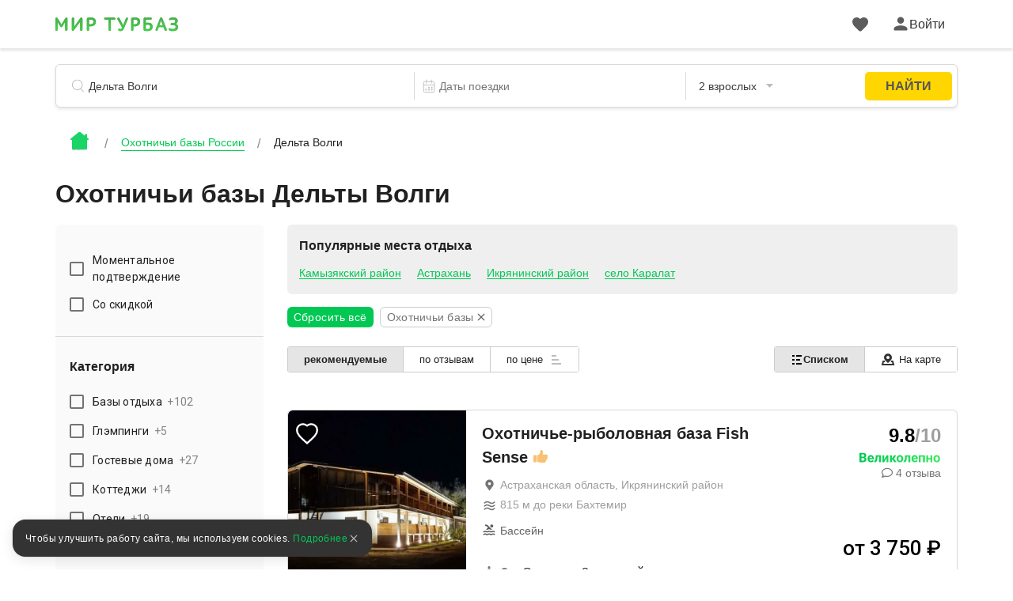

--- FILE ---
content_type: text/html; charset=utf-8
request_url: https://mirturbaz.ru/russia/delta-volgi/hunt
body_size: 50026
content:
<!DOCTYPE html>
<html lang="ru">
  <head>
    <meta charset="UTF-8">
    <meta name="viewport" content="width=device-width, user-scalable=no, initial-scale=1.0, maximum-scale=1.0, minimum-scale=1.0">
    <meta http-equiv="X-UA-Compatible" content="ie=edge">
    <meta name="agd-partner-manual-verification" />
    <meta name="description" content="Удобный поиск и бронирование охотничьих баз с проживанием в Дельты Волги. Описание, цены, фотографии и расположение охотничьих баз на карте.">
    
    
    
    
    
    
    
    
    
    
    
    
    
    
              <script type="text/javascript"
                id="ymaps-lazy-script"
                charset="utf-8"
                data-src="https://api-maps.yandex.ru/2.1/?apikey=506c1f07-5cbb-4597-bc88-bc9d43b2d5a7&lang=ru_RU">
        </script>

        <link rel="apple-touch-icon" sizes="180x180" href="/apple-touch-icon.png">
        <link rel="icon" type="image/png" sizes="32x32" href="/favicon-32x32.png">
        <link rel="icon" type="image/png" sizes="16x16" href="/favicon-16x16.png">
      <link rel="manifest" href="/site.webmanifest">
      <link rel="mask-icon" href="/safari-pinned-tab.svg" color="#5bbad5">
      <meta name="msapplication-TileColor" content="#2b5797">
      <meta name="theme-color" content="#ffffff">

      <script>
  window.onerror = function(msg, url, lineNo, columnNo, err) {
    var data = new FormData();
    data.append("msg", msg);
    data.append("url", url);
    data.append("lineNo", lineNo);
    data.append("columnNo", columnNo);
    data.append("page_url", window.location.href);
    data.append("stack", err.stack);
    data.append("design_version", "NEW");

    var req = new XMLHttpRequest();
    req.open('POST', '/errors/js', true);
    req.send(data);
    return false;
  }
</script>

    <script src="/packs/new_design/desktop/index-4ce3bec315f583a1bed0.js" defer="defer"></script>


    <meta name="csrf-param" content="authenticity_token" />
<meta name="csrf-token" content="diNHMBuEUXJ6tDtFJ2fry8eCns4Wle5FS3rPDXSMad+BUJNRARpWjk041dqiJHxUswOAi/xiMCTKkCIbSfO4VA==" />

          <script>
        window.website_prefix = "";
        window.website_type = "0";
      </script>


    <title>Охотничьи базы Дельты Волги - цены 2026, фото, отзывы</title>

      <link rel="stylesheet" media="screen" href="/packs/css/styles/new_design/desktop/filter-fa3dd2cd.css" />
  </head>

  <body class="camp-site-style__bgd-color_main-color">
    <!--Ломает CLS-->
    <div class="wrapper">
      <div class="content">
        <script src="/packs/new_design/desktop/phones_selector/index-133183a2e0da0494c542.js"></script>

<header class="header header-page">
  <div class="header-page-top">
    <div class="container">
      <div class="row">
        <div class="col-12">
          <div class="header-menu">
            <div class="header-menu_left header-menu_part">
              <a class="header-menu__logo logo" href="/">
                <div class="icon icon-logo_c icon-logo-dims"></div>
</a>

              <div class="header-menu__btn">
              </div>
            </div>

            <div style="display: flex; align-items: center">
              <a id="favorites-icon" class="header-menu__like like" href="/account/favorites">
                <div class="icon relative likes_green_hovered icon-likes_black icon-likes_black-dims">
                  <div class="user-icon__badge likes__badge favorite-count hidden">
                    0
                  </div>
                </div>
</a>
              <div id="auth-link" class="header-menu_right header-menu_part">
                <a href="#" class="header-menu__auth auth link_green open_popup client-icon" rel="auth-popup">
                  <div class="auth__ico">
                    <div class="icon icon-user_black icon-user_black-dims user_hovered"></div>
                  </div>
                  <div class="auth__name" id="auth_name">
                    Войти
                  </div>
                </a>
              </div>

              <div id="client-menu-link" class="header-menu_right header-menu_part hidden">
  <div class="header-icons">
    <a id="books-icon" class="header-menu__icon" href="/account/my_books">
      <div class="icon relative books_green_hovered icon-books_black icon-books_black-dims">
        <div class="user-icon__badge active-count hidden">
          
        </div>
      </div>
</a>  </div>

  <a class="client-icon header-menu__auth auth link_green header_auth  ">
    <div class="auth__ico auth__ico-dark"></div>
    <div class="auth__name client-name">
        Войти
    </div>
  </a>

  <div id="client-menu" class="client-menu hidden ">

  <a class="client-menu__item" href="/account/my_books">
    <div class="client-menu__item-flex">
      <div class="icon-books_black icon-books_black-dims"></div><div>Мои бронирования</div>
    </div>
  </a>

  <a class="client-menu__item" href="/account/bonuses">
    <div class="client-menu__item-flex">
      <div class="icon-bonuses_black icon-bonuses_black-dims"></div><div>Бонусы</div>
    </div>
    <div class="bonuses-container">
      <div class="bonuses-count"></div>
    </div>
  </a>

  <a class="client-menu__item" href="/account/profile" target="_self">
    <div class="client-menu__item-flex">
      <div class="icon-profile_black icon-profile_black-dims"></div><div>Профиль</div>
    </div>
  </a>

<!--  <div class="client-menu__border"></div>-->

<!--  <a class="client-menu__item">-->
<!--    <div class="client-menu__item-flex">-->
<!--      <div class="icon-support_black icon-support_black-dims"></div><div>Поддержка</div>-->
<!--    </div>-->
<!--  </a>-->

<!--  <div class="client-menu__border"></div>-->

  <a class="auth-logout client-menu__item">
    <div class="client-menu__item-flex">
      <div class="icon-logout_black icon-logout_black-dims"></div><div>Выйти</div>
    </div>
  </a>
</div>

</div>

<script src="/packs/new_design/desktop/client_profile-e89893a38b53d446a08e.js"></script>

            </div>
          </div>
        </div>
      </div>
    </div>
  </div>

    <div class="container">
      <div class="row">
        <div class="col-12">
          <script src="/packs/new_design/common/search_widget/index-ef4e159c0f2f6faa49c8.js" defer="defer"></script>
<link rel="stylesheet" media="screen" href="/packs/css/styles/new_design/desktop/search-dc6bdaf1.css" />


<div class="header-search search">
  <form id="search-form" class="search-form" action="/search/search" accept-charset="UTF-8" method="get"><input name="utf8" type="hidden" value="&#x2713;" />
    <div class="search-item search-item__name"> <!-- typeahead.jquery.js:216 -->

      <svg width="16" height="17" viewbox="0 0 16 17" fill="none" xmlns="http://www.w3.org/2000/svg">
        <mask id="mask0" mask-type="alpha" maskunits="userSpaceOnUse" x="0" y="0" width="16" height="17">
          <path fill-rule="evenodd" clip-rule="evenodd" d="M7.16895 14.3174C3.20996 14.3174 0 11.1123 0 7.15869C0 3.20508 3.20996 0 7.16895 0C11.1279 0 14.3379 3.20508 14.3379 7.15869C14.3379 9.21362 13.4707 11.0664 12.082 12.3721C12.1025 12.387 12.1211 12.4033 12.1396 12.4216L15.8506 16.127C15.9502 16.2266 16 16.3572 16 16.4878C16 16.6189 15.9502 16.75 15.8506 16.8501C15.6504 17.0498 15.3262 17.0498 15.126 16.8501L11.416 13.1448C11.373 13.1016 11.3389 13.0525 11.3145 13C10.1445 13.8296 8.71289 14.3174 7.16895 14.3174ZM7.16895 13.2949C10.5625 13.2949 13.3135 10.5476 13.3135 7.15869C13.3135 3.77002 10.5625 1.02271 7.16895 1.02271C3.77539 1.02271 1.02441 3.77002 1.02441 7.15869C1.02441 10.5476 3.77539 13.2949 7.16895 13.2949Z" fill="black" />
        </mask>

        <g mask="url(#mask0)">
          <rect width="20" height="20" fill="#BDBDBD" />
        </g>
      </svg>

      <input type="text" name="search_string" id="search_string" value="" autocomplete="off" class="search-item__input search-object" placeholder="Название базы отдыха, регион или водоём" dir="auto" spellcheck="false" />

      <input type="hidden" name="search_id" id="search_id" />

      <input type="hidden" name="search_type" id="search_type" />

      <input type="hidden" name="search_obj_type" id="search_obj_type" value="Базы отдыха" />

      <input type="hidden" name="old_search_id" id="old_search_id" />

      <input type="hidden" name="old_search_type" id="old_search_type" />

      <input type="hidden" name="sight_id" id="sight_id" />

      <input type="hidden" name="template_id" id="template_id" value="1" />

      <input type="hidden" name="category_id" id="category_id" value="3" />

    </div>

      <div class="search-item search-item__date">
        <input type="hidden" name="date_start" id="date_start" />
        <input type="hidden" name="date_end" id="date_end" />

        <svg width="20" height="20" viewBox="0 0 20 20" fill="none" xmlns="http://www.w3.org/2000/svg">
          <rect x="2.5" y="3.5" width="15" height="15" rx="1.5" stroke="#BDBDBD"/>
          <rect x="2" y="8" width="16" height="1" fill="#BDBDBD"/>
          <rect x="7" y="1" width="5" height="1" transform="rotate(90 7 1)" fill="#BDBDBD"/>
          <rect x="14" y="1" width="5" height="1" transform="rotate(90 14 1)" fill="#BDBDBD"/>
          <rect x="5" y="14" width="2" height="2" fill="#BDBDBD"/>
          <rect x="9" y="11" width="2" height="2" fill="#BDBDBD"/>
          <rect x="9" y="14" width="2" height="2" fill="#BDBDBD"/>
          <rect x="13" y="11" width="2" height="2" fill="#BDBDBD"/>
          <rect x="13" y="14" width="2" height="2" fill="#BDBDBD"/>
        </svg>

        <div class="search-item__date_calendar">
          <input type="text" name="dates" id="dates" class="search-item__input range" placeholder="Даты поездки" readonly="readonly" autocomplete="off" />
          <input type="text" name="nights_count" id="nights_count" class="search-item__input nights" readonly="readonly" autocomplete="off" />
        </div>
      </div>

      <div class="search-item search-item__guest">
        <input type="text" name="total_adults_count" id="total_adults_count" class="search-item__input counter adult_pair" readonly="readonly" autocomplete="off" />

        <input type="text" id="" value="" class="search-item__input adult adult_pair" readonly="readonly" autocomplete="off" />

        <input type="text" name="total_children_count" id="total_children_count" class="search-item__input counter child_pair" readonly="readonly" autocomplete="off" />

        <input type="text" id="" value="" class="search-item__input child child_pair" readonly="readonly" autocomplete="off" />

        <input type="text" name="with_pet_string" id="with_pet_string" value="питомец" class="search-item__input pet hidden" readonly="readonly" autocomplete="off" />

      
      <svg width="9" height="5" viewbox="0 0 9 5" fill="#BDBDBD" xmlns="http://www.w3.org/2000/svg">
          <path fill-rule="evenodd" clip-rule="evenodd" d="M0 0L4.5 5L9 0H0Z"/>
        </svg>
      </div>

    <button class="btn btn_border hidden"
            id="reset_search_data"
    >
        <span class="text_f12">
          Сброс
        </span>
    </button>

    <input type="submit" value="Найти" id="search_button" class="btn_form" data-disable-with="Найти" />

    <div class="guest search-drop">
      <div class="guest-wrap">
        <div class="guest-line">
          <div class="guest-line__title">
            Взрослые
          </div>

          <div class="guest-line__count">
            <div class="less guest-line__count-btn "
                 target_input="count_guests"
            >
              <svg width="16" height="2" viewbox="0 0 16 2" fill="none" xmlns="http://www.w3.org/2000/svg">
                <path d="M1 1H15" stroke="#DADADA" stroke-width="2" stroke-linecap="square" />
              </svg>
            </div>

            <input type="hidden" name="count_guests" id="count_guests" value="2" max="25" min="1" />

            <div class="guest-line__count-numb" id="count_guests_numb">
              2
            </div>

            <div class="more guest-line__count-btn"
                 target_input="count_guests"
            >
              <svg width="16" height="16" viewbox="0 0 16 16" fill="none" xmlns="http://www.w3.org/2000/svg">
                <path d="M8 1V15" stroke="#00C853" stroke-width="2" stroke-linecap="square" />
                <path d="M15 8H1" stroke="#00C853" stroke-width="2" stroke-linecap="square" />
              </svg>
            </div>
          </div>
        </div>

        <div class="guest-line">
          <div class="guest-line__title">
            Дети
          </div>

          <div class="guest-line__count">
            <div class="less guest-line__count-btn "
                 target_input="children_count"
            >
              <svg width="16" height="2" viewbox="0 0 16 2" fill="none" xmlns="http://www.w3.org/2000/svg">
                <path d="M1 1H15" stroke="#DADADA" stroke-width="2" stroke-linecap="square" />
              </svg>
            </div>

            <input type="hidden" name="children_count" id="children_count" value="0" max="10" />

            <div class="guest-line__count-numb" id="children_count_numb">
              0
            </div>

            <div class="more guest-line__count-btn"
                 target_input="children_count"
            >
              <svg width="16" height="16" viewbox="0 0 16 16" fill="none" xmlns="http://www.w3.org/2000/svg">
                <path d="M8 1V15" stroke="#00C853" stroke-width="2" stroke-linecap="square" />
                <path d="M15 8H1" stroke="#00C853" stroke-width="2" stroke-linecap="square" />
              </svg>
            </div>
          </div>
        </div>

        <div class="guest-child"
             id="guest-child-title"
             style="display: none"
        >
          <div class="guest-child__title">
            Возраст детей
          </div>

          <div class="guest-child__input"
               default_age="8"
               id="children_ages"
               data-ages="[]"
          >
          </div>
        </div>
        <div class="mdc-form-field">
  <div class="mdc-checkbox">
      <input type="checkbox" name="with_pet" id="with_pet" value="true" class="mdc-checkbox__native-control with_pet_checkbox" />

    <div class="mdc-checkbox__background">
      <svg class="mdc-checkbox__checkmark"
           viewBox="0 0 24 24">
        <path class="mdc-checkbox__checkmark-path"
              fill="none"
              d="M1.73,12.91 8.1,19.28 22.79,4.59"/>
      </svg>
      <div class="mdc-checkbox__mixedmark"></div>
    </div>
  </div>
  <label for="with_pet">Путешествую с питомцем</label>
</div>

      </div>

      <span id="closeGuestsModal"
            class="btn date-btn__item date-btn__item_left"
      >
        Применить
      </span>
    </div>
</form></div>

        </div>
      </div>
    </div>

  <div class="header-page-bread bread">
  <div class="container">
    <div class="row">
      <div class="col-12">
          <ul class="bread-list" itemscope itemtype="https://schema.org/BreadcrumbList">
            <li class="bread-list__item">
              <div>
                <a href="/">      <div class="icon icon-house_c icon-house_c-dims"></div>
</a>
              </div>
            </li>
              <li class="bread-list__item" itemprop="itemListElement" itemscope itemtype="https://schema.org/ListItem">
                  <a class="bread-list__link text_f14 under under_line" itemprop="item" href="/russia/hunt">
                    <span itemprop="name">Охотничьи базы России</span>
</a>                <meta itemprop="position" content="1"/>
              </li>
              <li class="bread-list__item" itemprop="itemListElement" itemscope itemtype="https://schema.org/ListItem">
                  <div class="bread-list__link text_f14" itemprop="name"
                  >
                    Дельта Волги
                  </div>
                <meta itemprop="position" content="2"/>
              </li>
          </ul>
      </div>
    </div>
  </div>
</div>

</header>

<script src="/packs/new_design/desktop/client_profile-e89893a38b53d446a08e.js"></script>

        
  <script src="/packs/new_design/desktop/filter-628d93bde55fb5d9970b.js" defer="defer"></script>
<script src="/packs/new_design/common/daily_offers_timer/index-84fa54f20b110e29f360.js" defer="defer"></script>








    <section class="for-robots" style="display: none">
      <div class="inner">
        <article class="founded-camps">
          <div class="founded_camps_header">
            <div class="h1">
              <span></span>
            </div>

            <div class="hello_robots">
  <div class="h2">Найдено предложений: <span class="bold">15</span></div>
  <div class="founded-camps-llst">
    <section class="not-used-camp-card">
      <div class="leftside">
        <div class="photo">
          <div class="item-photo-prev" id="item-photo-prev"></div>
          <img data-src="/uploads/picture/pic/943994/big_image.jpg"
               class="item-photo"
               id="item-photo"
               alt="Рыболовно-охотничья база Клевое место, Астраханская область, село Затон Станья село Затон Камызякский район село Чапаево Кировский Ревин Хутор село Иванчуг село Раздор село Жан-Аул поселок Верхнекалиновский"
          />
          <div class="item-photo-next" id="item-photo-next"></div>
        </div>
      </div>

      <div class="description">
        <div class="title">
          <a href="/russia/astrahanskaya/baza-otdyha-klevoe-mesto"
             class="title-link"
             target="_self"
             
          >
            Рыболовно-охотничья база Клевое место
          </a>
        </div>
        <p></p>


        <div class="apartments">
          <p class="apartments-header">16 вариантов размещения: </p>

            <a class="button"
               title="Забронировать Рыболовно-охотничья база Клевое место"
               href="/russia/astrahanskaya/baza-otdyha-klevoe-mesto#rooms"
               
            >
              Забронировать
            </a>
            <ul>
                <li>
                  <span title="Количество человек" class="ppl-amount">
                    <span>2</span>
                  </span>

                  <span class="apartment-price">
                    от 8200 руб
                  </span>

                  <div class="apartment-name">
                    <div class="overwhite"></div>

                    <div target="_self"
                       href="/russia/astrahanskaya/baza-otdyha-klevoe-mesto#175489"
                       class="apartment-link"
                       
                    >
                      Полулюкс улучшенный
                    </div>
                  </div>
                </li>
            </ul>
        </div>
      </div>
    </section>
    <section class="not-used-camp-card">
      <div class="leftside">
        <div class="photo">
          <div class="item-photo-prev" id="item-photo-prev"></div>
          <img data-src="/uploads/picture/pic/1713170/big_kaspi-2.jpeg"
               class="item-photo"
               id="item-photo"
               alt="База отдыха Каспийские раскаты, Астраханская область, село Затон Камызякский район Кировский"
          />
          <div class="item-photo-next" id="item-photo-next"></div>
        </div>
      </div>

      <div class="description">
        <div class="title">
          <a href="/russia/astrahanskaya/kaspiyskie-raskaty"
             class="title-link"
             target="_self"
             
          >
            База отдыха Каспийские раскаты
          </a>
        </div>
        <p>Это незабываемый отдых в кругу друзей, новые знакомства и комфортные условия пребывания.</p>


        <div class="apartments">
          <p class="apartments-header">6 вариантов размещения: </p>

            <a class="button"
               title="Забронировать База отдыха Каспийские раскаты"
               href="/russia/astrahanskaya/kaspiyskie-raskaty#rooms"
               
            >
              Забронировать
            </a>
            <ul>
                <li>
                  <span title="Количество человек" class="ppl-amount">
                    <span>2</span>
                  </span>

                  <span class="apartment-price">
                    от 12249 руб
                  </span>

                  <div class="apartment-name">
                    <div class="overwhite"></div>

                    <div target="_self"
                       href="/russia/astrahanskaya/kaspiyskie-raskaty#272336"
                       class="apartment-link"
                       
                    >
                      Люкс с видом на озеро
                    </div>
                  </div>
                </li>
            </ul>
        </div>
      </div>
    </section>
    <section class="not-used-camp-card">
      <div class="leftside">
        <div class="photo">
          <div class="item-photo-prev" id="item-photo-prev"></div>
          <img data-src="/uploads/picture/pic/356104/big_image.jpg"
               class="item-photo"
               id="item-photo"
               alt="База отдыха Дарданеллы, Астраханская область, село Затон Камызякский район Ревин Хутор село Раздор"
          />
          <div class="item-photo-next" id="item-photo-next"></div>
        </div>
      </div>

      <div class="description">
        <div class="title">
          <a href="/russia/astrahanskaya/baza-otdyha-dardanelly"
             class="title-link"
             target="_self"
             
          >
            База отдыха Дарданеллы
          </a>
        </div>
        <p>Здесь все служит Вашему расслаблению и отречению от повседневных забот.</p>

          <div class="swimming_pools">
            <p>Крытый мини-бассейн в бане, детский каркасный бассейн</p>
          </div>

        <div class="apartments">
          <p class="apartments-header">8 вариантов размещения: </p>

            <a class="button"
               title="Забронировать База отдыха Дарданеллы"
               href="/russia/astrahanskaya/baza-otdyha-dardanelly#rooms"
               
            >
              Забронировать
            </a>
            <ul>
                <li>
                  <span title="Количество человек" class="ppl-amount">
                    <span>2</span>
                  </span>

                  <span class="apartment-price">
                    от 3500 руб
                  </span>

                  <div class="apartment-name">
                    <div class="overwhite"></div>

                    <div target="_self"
                       href="/russia/astrahanskaya/baza-otdyha-dardanelly#445"
                       class="apartment-link"
                       
                    >
                      Номер «Люкс» (2-х местный)
                    </div>
                  </div>
                </li>
            </ul>
        </div>
      </div>
    </section>
    <section class="not-used-camp-card">
      <div class="leftside">
        <div class="photo">
          <div class="item-photo-prev" id="item-photo-prev"></div>
          <img data-src="/uploads/picture/pic/990224/big_image.jpg"
               class="item-photo"
               id="item-photo"
               alt="Рыболовно-охотничья база Грей Гусь, Астраханская область, Астрахань "
          />
          <div class="item-photo-next" id="item-photo-next"></div>
        </div>
      </div>

      <div class="description">
        <div class="title">
          <a href="/russia/astrahanskaya/grey-gus"
             class="title-link"
             target="_self"
             
          >
            Рыболовно-охотничья база Грей Гусь
          </a>
        </div>
        <p></p>


        <div class="apartments">
          <p class="apartments-header">3 варианта размещения: </p>

            <a class="button"
               title="Забронировать Рыболовно-охотничья база Грей Гусь"
               href="/russia/astrahanskaya/grey-gus#rooms"
               
            >
              Забронировать
            </a>
            <ul>
                <li>
                  <span title="Количество человек" class="ppl-amount">
                    <span>2</span>
                  </span>

                  <span class="apartment-price">
                    от 11500 руб
                  </span>

                  <div class="apartment-name">
                    <div class="overwhite"></div>

                    <div target="_self"
                       href="/russia/astrahanskaya/grey-gus#151644"
                       class="apartment-link"
                       
                    >
                      Номер 2-х местный с санузлом (Плавучая гостиница)
                    </div>
                  </div>
                </li>
            </ul>
        </div>
      </div>
    </section>
    <section class="not-used-camp-card">
      <div class="leftside">
        <div class="photo">
          <div class="item-photo-prev" id="item-photo-prev"></div>
          <img data-src="/uploads/picture/pic/2258250/big_%D0%B3%D0%B0%D1%80%D0%B0%D0%B6_%D0%B8_%D0%B4%D0%BE%D0%BC_%D0%B4%D0%B2%D0%BE%D1%80.jpg"
               class="item-photo"
               id="item-photo"
               alt="Дома в аренду Калипсо (бывшая База отдыха Калипсо), Астраханская область, село Гандурино село Иванчуг"
          />
          <div class="item-photo-next" id="item-photo-next"></div>
        </div>
      </div>

      <div class="description">
        <div class="title">
          <a href="/russia/astrahanskaya/calipso"
             class="title-link"
             target="_self"
             
          >
            Дома в аренду Калипсо
          </a>
        </div>
        <p>Прекрасное предложение для семейного отдыха.</p>


        <div class="apartments">
          <p class="apartments-header">2 варианта размещения: </p>

            <a class="button"
               title="Забронировать Дома в аренду Калипсо"
               href="/russia/astrahanskaya/calipso#rooms"
               
            >
              Забронировать
            </a>
            <ul>
                <li>
                  <span title="Количество человек" class="ppl-amount">
                    <span>2</span>
                  </span>

                  <span class="apartment-price">
                    от 9200 руб
                  </span>

                  <div class="apartment-name">
                    <div class="overwhite"></div>

                    <div target="_self"
                       href="/russia/astrahanskaya/calipso#4451"
                       class="apartment-link"
                       
                    >
                      «Стандарт» Номера: 1
                    </div>
                  </div>
                </li>
            </ul>
        </div>
      </div>
    </section>
    <section class="not-used-camp-card">
      <div class="leftside">
        <div class="photo">
          <div class="item-photo-prev" id="item-photo-prev"></div>
          <img data-src="/uploads/picture/pic/293696/big_image.jpg"
               class="item-photo"
               id="item-photo"
               alt="Рыболовно-охотничья база Рыбное место, Астраханская область, Станья село Затон Камызякский район Кировский"
          />
          <div class="item-photo-next" id="item-photo-next"></div>
        </div>
      </div>

      <div class="description">
        <div class="title">
          <a href="/russia/astrahanskaya/rybnoe-mesto"
             class="title-link"
             target="_self"
             
          >
            Рыболовно-охотничья база Рыбное место
          </a>
        </div>
        <p></p>

          <div class="swimming_pools">
            <p>Открытый бассейн</p>
          </div>

        <div class="apartments">
          <p class="apartments-header">9 вариантов размещения: </p>

            <a class="button"
               title="Забронировать Рыболовно-охотничья база Рыбное место"
               href="/russia/astrahanskaya/rybnoe-mesto#rooms"
               
            >
              Забронировать
            </a>
            <ul>
                <li>
                  <span title="Количество человек" class="ppl-amount">
                    <span>4</span>
                  </span>

                  <span class="apartment-price">
                    от 22000 руб
                  </span>

                  <div class="apartment-name">
                    <div class="overwhite"></div>

                    <div target="_self"
                       href="/russia/astrahanskaya/rybnoe-mesto#184909"
                       class="apartment-link"
                       
                    >
                      Дуплекс 2
                    </div>
                  </div>
                </li>
            </ul>
        </div>
      </div>
    </section>
    <section class="not-used-camp-card">
      <div class="leftside">
        <div class="photo">
          <div class="item-photo-prev" id="item-photo-prev"></div>
          <img data-src="/uploads/picture/pic/1213289/big_fasad-zdaniya.jpg"
               class="item-photo"
               id="item-photo"
               alt="Гостиница Берег, Астраханская область, Астрахань "
          />
          <div class="item-photo-next" id="item-photo-next"></div>
        </div>
      </div>

      <div class="description">
        <div class="title">
          <a href="/russia/astrahanskaya/gostinica-bereg"
             class="title-link"
             target="_self"
             
          >
            Гостиница Берег
          </a>
        </div>
        <p></p>


        <div class="apartments">
          <p class="apartments-header">5 вариантов размещения: </p>

            <a class="button"
               title="Забронировать Гостиница Берег"
               href="/russia/astrahanskaya/gostinica-bereg#rooms"
               
            >
              Забронировать
            </a>
            <ul>
                <li>
                  <span title="Количество человек" class="ppl-amount">
                    <span>3</span>
                  </span>

                  <span class="apartment-price">
                    от 3900 руб
                  </span>

                  <div class="apartment-name">
                    <div class="overwhite"></div>

                    <div target="_self"
                       href="/russia/astrahanskaya/gostinica-bereg#238500"
                       class="apartment-link"
                       
                    >
                      Секция 3х местная
                    </div>
                  </div>
                </li>
            </ul>
        </div>
      </div>
    </section>
    <section class="not-used-camp-card">
      <div class="leftside">
        <div class="photo">
          <div class="item-photo-prev" id="item-photo-prev"></div>
          <img data-src="/uploads/picture/pic/355081/big_image.jpg"
               class="item-photo"
               id="item-photo"
               alt="Дома в аренду Олигри Фиш (бывший Гостевой дом Олигри Фиш), Астраханская область, село Каралат Камызякский район Ревин Хутор село Раздор"
          />
          <div class="item-photo-next" id="item-photo-next"></div>
        </div>
      </div>

      <div class="description">
        <div class="title">
          <a href="/russia/astrahanskaya/oligrifish"
             class="title-link"
             target="_self"
             
          >
            Дома в аренду Олигри Фиш
          </a>
        </div>
        <p>«Олигри FISH» — настоящий рай для рыбака и прекрасное место для семейного отдыха.</p>

          <div class="swimming_pools">
            <p>Открытый бассейн, детский бассейн</p>
          </div>

        <div class="apartments">
          <p class="apartments-header">5 вариантов размещения: </p>

            <a class="button"
               title="Забронировать Дома в аренду Олигри Фиш"
               href="/russia/astrahanskaya/oligrifish#rooms"
               
            >
              Забронировать
            </a>
            <ul>
                <li>
                  <span title="Количество человек" class="ppl-amount">
                    <span>3</span>
                  </span>

                  <span class="apartment-price">
                    от 3600 руб
                  </span>

                  <div class="apartment-name">
                    <div class="overwhite"></div>

                    <div target="_self"
                       href="/russia/astrahanskaya/oligrifish#11290"
                       class="apartment-link"
                       
                    >
                      Номер «Эконом» (2-х, 3-х местный)
                    </div>
                  </div>
                </li>
            </ul>
        </div>
      </div>
    </section>
    <section class="not-used-camp-card">
      <div class="leftside">
        <div class="photo">
          <div class="item-photo-prev" id="item-photo-prev"></div>
          <img data-src="/uploads/picture/pic/2126115/big_full_OjY0tLT7.jpg"
               class="item-photo"
               id="item-photo"
               alt="Дома в аренду Дом у воды (бывшая База отдыха и рыбалки Дом у воды), Астраханская область, село Гандурино "
          />
          <div class="item-photo-next" id="item-photo-next"></div>
        </div>
      </div>

      <div class="description">
        <div class="title">
          <a href="/russia/astrahanskaya/dom-u-vody"
             class="title-link"
             target="_self"
             
          >
            Дома в аренду Дом у воды
          </a>
        </div>
        <p></p>


        <div class="apartments">
          <p class="apartments-header">5 вариантов размещения: </p>

            <a class="button"
               title="Забронировать Дома в аренду Дом у воды"
               href="/russia/astrahanskaya/dom-u-vody#rooms"
               
            >
              Забронировать
            </a>
            <ul>
                <li>
                  <span title="Количество человек" class="ppl-amount">
                    <span>2</span>
                  </span>

                  <span class="apartment-price">
                    от 9500 руб
                  </span>

                  <div class="apartment-name">
                    <div class="overwhite"></div>

                    <div target="_self"
                       href="/russia/astrahanskaya/dom-u-vody#249191"
                       class="apartment-link"
                       
                    >
                      Номер люкс Номера: 6
                    </div>
                  </div>
                </li>
            </ul>
        </div>
      </div>
    </section>
    <section class="not-used-camp-card">
      <div class="leftside">
        <div class="photo">
          <div class="item-photo-prev" id="item-photo-prev"></div>
          <img data-src="/uploads/picture/pic/2608218/big_DeWatermark.ai_1758870568195.jpeg"
               class="item-photo"
               id="item-photo"
               alt="Рыболовно-охотничья база Водники, Астраханская область, село Гандурино Камызякский район село Иванчуг"
          />
          <div class="item-photo-next" id="item-photo-next"></div>
        </div>
      </div>

      <div class="description">
        <div class="title">
          <a href="/russia/astrahanskaya/vodiniki-1"
             class="title-link"
             target="_self"
             
          >
            Рыболовно-охотничья база Водники
          </a>
        </div>
        <p>Отличный отдых для заядлых рыбаков!</p>


        <div class="apartments">
          <p class="apartments-header">1 вариант размещения: </p>

            <a class="button"
               title="Забронировать Рыболовно-охотничья база Водники"
               href="/russia/astrahanskaya/vodiniki-1#rooms"
               
            >
              Забронировать
            </a>
            <ul>
                <li>
                  <span title="Количество человек" class="ppl-amount">
                    <span>3</span>
                  </span>

                  <span class="apartment-price">
                    от 1500 руб
                  </span>

                  <div class="apartment-name">
                    <div class="overwhite"></div>

                    <div target="_self"
                       href="/russia/astrahanskaya/vodiniki-1#16806"
                       class="apartment-link"
                       
                    >
                      Трехместный номер
                    </div>
                  </div>
                </li>
            </ul>
        </div>
      </div>
    </section>
    <section class="not-used-camp-card">
      <div class="leftside">
        <div class="photo">
          <div class="item-photo-prev" id="item-photo-prev"></div>
          <img data-src="/uploads/picture/pic/1179269/big_20190428_144441.jpg"
               class="item-photo"
               id="item-photo"
               alt="База отдыха Остров Колочный, Астраханская область, село Каралат Камызякский район Ревин Хутор село Раздор"
          />
          <div class="item-photo-next" id="item-photo-next"></div>
        </div>
      </div>

      <div class="description">
        <div class="title">
          <a href="/russia/astrahanskaya/ostrov-kolochnyy"
             class="title-link"
             target="_self"
             
          >
            База отдыха Остров Колочный
          </a>
        </div>
        <p>Рыбалка и подводная охота в дельте Волги, семейный отдых и много интересных развлечений!</p>

          <div class="swimming_pools">
            <p>Большой открытый бассейн  72 м², детский открытый бассейн</p>
          </div>

        <div class="apartments">
          <p class="apartments-header">14 вариантов размещения: </p>

            <a class="button"
               title="Забронировать База отдыха Остров Колочный"
               href="/russia/astrahanskaya/ostrov-kolochnyy#rooms"
               
            >
              Забронировать
            </a>
            <ul>
                <li>
                  <span title="Количество человек" class="ppl-amount">
                    <span>3</span>
                  </span>

                  <span class="apartment-price">
                    от 20100 руб
                  </span>

                  <div class="apartment-name">
                    <div class="overwhite"></div>

                    <div target="_self"
                       href="/russia/astrahanskaya/ostrov-kolochnyy#508"
                       class="apartment-link"
                       
                    >
                      «Люкс деревянный» 3х-местный
                    </div>
                  </div>
                </li>
            </ul>
        </div>
      </div>
    </section>
    <section class="not-used-camp-card">
      <div class="leftside">
        <div class="photo">
          <div class="item-photo-prev" id="item-photo-prev"></div>
          <img data-src="/uploads/picture/pic/1091247/big_c9c8ecb44a7f2e940e4affc21d19628e.jpg"
               class="item-photo"
               id="item-photo"
               alt="Рыболовно-охотничья база Капитан, Астраханская область, Станья "
          />
          <div class="item-photo-next" id="item-photo-next"></div>
        </div>
      </div>

      <div class="description">
        <div class="title">
          <a href="/russia/astrahanskaya/rybolovno-ohotnichya-baza-otdyha-kapitan"
             class="title-link"
             target="_self"
             
          >
            Рыболовно-охотничья база Капитан
          </a>
        </div>
        <p></p>

          <div class="swimming_pools">
            <p>Открытый бассейн</p>
          </div>

        <div class="apartments">
          <p class="apartments-header">10 вариантов размещения: </p>

            <a class="button"
               title="Забронировать Рыболовно-охотничья база Капитан"
               href="/russia/astrahanskaya/rybolovno-ohotnichya-baza-otdyha-kapitan#rooms"
               
            >
              Забронировать
            </a>
            <ul>
                <li>
                  <span title="Количество человек" class="ppl-amount">
                    <span>3</span>
                  </span>

                  <span class="apartment-price">
                    от 9000 руб
                  </span>

                  <div class="apartment-name">
                    <div class="overwhite"></div>

                    <div target="_self"
                       href="/russia/astrahanskaya/rybolovno-ohotnichya-baza-otdyha-kapitan#164237"
                       class="apartment-link"
                       
                    >
                      Трехместный номер (Стандарт)
                    </div>
                  </div>
                </li>
            </ul>
        </div>
      </div>
    </section>
    <section class="not-used-camp-card">
      <div class="leftside">
        <div class="photo">
          <div class="item-photo-prev" id="item-photo-prev"></div>
          <img data-src="/uploads/picture/pic/99158/big_image.jpg"
               class="item-photo"
               id="item-photo"
               alt="Рыболовно-охотничья база Волга-Каспий-2001, Астраханская область, село Полдневое село Полдневое Камызякский район"
          />
          <div class="item-photo-next" id="item-photo-next"></div>
        </div>
      </div>

      <div class="description">
        <div class="title">
          <a href="/russia/astrahanskaya/volga-kaspiy-2001"
             class="title-link"
             target="_self"
             
          >
            Рыболовно-охотничья база Волга-Каспий-2001
          </a>
        </div>
        <p>База «Волга-Каспий 2009» предлагает комфортный отдых в Астрахани в любое время года на р.Бирюль</p>


        <div class="apartments">
          <p class="apartments-header">8 вариантов размещения: </p>

            <a class="button"
               title="Забронировать Рыболовно-охотничья база Волга-Каспий-2001"
               href="/russia/astrahanskaya/volga-kaspiy-2001#rooms"
               
            >
              Забронировать
            </a>
            <ul>
                <li>
                  <span title="Количество человек" class="ppl-amount">
                    <span>2</span>
                  </span>

                  <span class="apartment-price">
                    от 10000 руб
                  </span>

                  <div class="apartment-name">
                    <div class="overwhite"></div>

                    <div target="_self"
                       href="/russia/astrahanskaya/volga-kaspiy-2001#604"
                       class="apartment-link"
                       
                    >
                      Дом двухкомнатный двухместный
                    </div>
                  </div>
                </li>
            </ul>
        </div>
      </div>
    </section>
    <section class="not-used-camp-card">
      <div class="leftside">
        <div class="photo">
          <div class="item-photo-prev" id="item-photo-prev"></div>
          <img data-src="/uploads/picture/pic/355602/big_image.jpg"
               class="item-photo"
               id="item-photo"
               alt="База отдыха Рыбалкино, Астраханская область, село Полдневое село Полдневое Камызякский район село Иванчуг"
          />
          <div class="item-photo-next" id="item-photo-next"></div>
        </div>
      </div>

      <div class="description">
        <div class="title">
          <a href="/russia/astrahanskaya/baza-otdyha-rybalkino"
             class="title-link"
             target="_self"
             
          >
            База отдыха Рыбалкино
          </a>
        </div>
        <p></p>

          <div class="swimming_pools">
            <p>Открытый летний бассейн</p>
          </div>

        <div class="apartments">
          <p class="apartments-header">2 варианта размещения: </p>

            <a class="button"
               title="Забронировать База отдыха Рыбалкино"
               href="/russia/astrahanskaya/baza-otdyha-rybalkino#rooms"
               
            >
              Забронировать
            </a>
            <ul>
                <li>
                  <span title="Количество человек" class="ppl-amount">
                    <span>4</span>
                  </span>

                  <span class="apartment-price">
                    от 16000 руб
                  </span>

                  <div class="apartment-name">
                    <div class="overwhite"></div>

                    <div target="_self"
                       href="/russia/astrahanskaya/baza-otdyha-rybalkino#431"
                       class="apartment-link"
                       
                    >
                      Дом «Стандарт» (4-х местный)
                    </div>
                  </div>
                </li>
            </ul>
        </div>
      </div>
    </section>
    <section class="not-used-camp-card">
      <div class="leftside">
        <div class="photo">
          <div class="item-photo-prev" id="item-photo-prev"></div>
          <img data-src="/uploads/picture/pic/101955/big_image.jpg"
               class="item-photo"
               id="item-photo"
               alt="Рыболовно-охотничья база Фишинг Холл, Астраханская область, Село Каралат Камызякский район Чапаево Кировский Раздор Жан-Аул"
          />
          <div class="item-photo-next" id="item-photo-next"></div>
        </div>
      </div>

      <div class="description">
        <div class="title">
          <a href="/russia/astrahanskaya/fishing-holl"
             class="title-link"
             target="_self"
             
          >
            Рыболовно-охотничья база Фишинг Холл
          </a>
        </div>
        <p>Отличная охота и рыбалка в Фишинг Холл</p>


        <div class="apartments">
          <p class="apartments-header">1 вариант размещения: </p>

            <a class="button"
               title="Забронировать Рыболовно-охотничья база Фишинг Холл"
               href="/russia/astrahanskaya/fishing-holl#rooms"
               
            >
              Забронировать
            </a>
            <ul>
                <li>
                  <span title="Количество человек" class="ppl-amount">
                    <span>2</span>
                  </span>

                  <span class="apartment-price">
                    от 1300 руб
                  </span>

                  <div class="apartment-name">
                    <div class="overwhite"></div>

                    <div target="_self"
                       href="/russia/astrahanskaya/fishing-holl#13475"
                       class="apartment-link"
                       
                    >
                      Двухместный номер
                    </div>
                  </div>
                </li>
            </ul>
        </div>
      </div>
    </section>
  </div>
</div>


          </div>
        </article>

        <aside class="filter-aside">
          <form class="filter">
            <div id="filter">
              <div title="Фильтр по названию"
                   text-search
                   is-disabled="isDisabled"
              ></div>

              <div price-slider
                   is-disabled="isDisabled"
              ></div>

              <fieldset id="prices-fieldset"
                        class="for_robots"
              >
                <hr/>

                <h3 for="amount">Цена</h3>
                от
                <input type="number"
                       id="price-val-min"
                />
                до
                <input type="number"
                       id="price-val-max"
                />

                <span class="rouble">руб.</span>
              </fieldset>

              <fieldset class="for_robots">
                <hr/>

                  <h3>
                    Расстояние от Астрахань
                  </h3>

                <nobr>
                  не более
                  <input type="number"
                         id="distance-val"
                  />
                  км
                </nobr>

                <div id="distance-slider"></div>
              </fieldset>

                <fieldset>
                  <hr/>

                  <div class="controls">
                    <h3>
                      Водоемы поблизости
                    </h3>

                      <span class="for_robots">
                      </span>

                    <div filtered-checkbox
                         group="waters"
                         is-disabled="isDisabled"
                         names-list="filter_params.waters"
                    >
                    </div>
                  </div>
                </fieldset>

              <fieldset>
                <hr/>

                <div class="controls">
                  <h3>
                    Услуги
                  </h3>
                    <span class="for_robots">
                        <div>
                          <input type="checkbox"/>

                          <span>
                            Wi-Fi на территории
                          </span>
                        </div>
                        <div>
                          <input type="checkbox"/>

                          <span>
                            Ресторан
                          </span>
                        </div>
                        <div>
                          <input type="checkbox"/>

                          <span>
                            Бассейн
                          </span>
                        </div>
                        <div>
                          <input type="checkbox"/>

                          <span>
                            Пляж
                          </span>
                        </div>
                        <div>
                          <input type="checkbox"/>

                          <span>
                            Баня / сауна
                          </span>
                        </div>
                        <div>
                          <input type="checkbox"/>

                          <span>
                            Спортивные площадки
                          </span>
                        </div>
                        <div>
                          <input type="checkbox"/>

                          <span>
                            Кафе / Столовая
                          </span>
                        </div>
                        <div>
                          <input type="checkbox"/>

                          <span>
                            Всё включено
                          </span>
                        </div>
                        <div>
                          <input type="checkbox"/>

                          <span>
                            Детская площадка
                          </span>
                        </div>
                        <div>
                          <input type="checkbox"/>

                          <span>
                            Корпоративный отдых
                          </span>
                        </div>
                        <div>
                          <input type="checkbox"/>

                          <span>
                            Конференц-зал
                          </span>
                        </div>
                        <div>
                          <input type="checkbox"/>

                          <span>
                            Кемпинг
                          </span>
                        </div>
                        <div>
                          <input type="checkbox"/>

                          <span>
                            Верховая езда / Конные прогулки
                          </span>
                        </div>
                        <div>
                          <input type="checkbox"/>

                          <span>
                            Парковка / Автостоянка
                          </span>
                        </div>
                        <div>
                          <input type="checkbox"/>

                          <span>
                            СПА
                          </span>
                        </div>
                        <div>
                          <input type="checkbox"/>

                          <span>
                            Термальные источники
                          </span>
                        </div>
                        <div>
                          <input type="checkbox"/>

                          <span>
                            Экскурсионное обслуживание
                          </span>
                        </div>
                        <div>
                          <input type="checkbox"/>

                          <span>
                            Отопление
                          </span>
                        </div>
                        <div>
                          <input type="checkbox"/>

                          <span>
                            Места для курения
                          </span>
                        </div>
                        <div>
                          <input type="checkbox"/>

                          <span>
                            Размещение с домашними животными
                          </span>
                        </div>
                        <div>
                          <input type="checkbox"/>

                          <span>
                            Сердечно-сосудистые заболевания
                          </span>
                        </div>
                        <div>
                          <input type="checkbox"/>

                          <span>
                            Желудочно-кишечный тракт
                          </span>
                        </div>
                        <div>
                          <input type="checkbox"/>

                          <span>
                            Болезни крови и кроветворных органов
                          </span>
                        </div>
                        <div>
                          <input type="checkbox"/>

                          <span>
                            Опорно-двигательный аппарат
                          </span>
                        </div>
                        <div>
                          <input type="checkbox"/>

                          <span>
                            Нервная система
                          </span>
                        </div>
                        <div>
                          <input type="checkbox"/>

                          <span>
                            Гинекология
                          </span>
                        </div>
                        <div>
                          <input type="checkbox"/>

                          <span>
                            Почки и мочевыводящие пути
                          </span>
                        </div>
                        <div>
                          <input type="checkbox"/>

                          <span>
                            Органы дыхания
                          </span>
                        </div>
                        <div>
                          <input type="checkbox"/>

                          <span>
                            ЛОР-органы
                          </span>
                        </div>
                        <div>
                          <input type="checkbox"/>

                          <span>
                            Эндокринная система и обмен веществ
                          </span>
                        </div>
                        <div>
                          <input type="checkbox"/>

                          <span>
                            Офтальмология
                          </span>
                        </div>
                        <div>
                          <input type="checkbox"/>

                          <span>
                            Аллергозы
                          </span>
                        </div>
                        <div>
                          <input type="checkbox"/>

                          <span>
                            Заболевания кожи
                          </span>
                        </div>
                        <div>
                          <input type="checkbox"/>

                          <span>
                            Стоматология
                          </span>
                        </div>
                        <div>
                          <input type="checkbox"/>

                          <span>
                            Психические заболевания
                          </span>
                        </div>
                        <div>
                          <input type="checkbox"/>

                          <span>
                            Семейный отдых
                          </span>
                        </div>
                        <div>
                          <input type="checkbox"/>

                          <span>
                            Анимационный персонал
                          </span>
                        </div>
                        <div>
                          <input type="checkbox"/>

                          <span>
                            В лесу
                          </span>
                        </div>
                        <div>
                          <input type="checkbox"/>

                          <span>
                            В горах
                          </span>
                        </div>
                        <div>
                          <input type="checkbox"/>

                          <span>
                            Урологические  заболевания
                          </span>
                        </div>
                        <div>
                          <input type="checkbox"/>

                          <span>
                            Восстановление после родов
                          </span>
                        </div>
                        <div>
                          <input type="checkbox"/>

                          <span>
                            Заболевания и травмы спинного мозга
                          </span>
                        </div>
                        <div>
                          <input type="checkbox"/>

                          <span>
                            Косметология
                          </span>
                        </div>
                        <div>
                          <input type="checkbox"/>

                          <span>
                            Оздоровление беременных женщин
                          </span>
                        </div>
                        <div>
                          <input type="checkbox"/>

                          <span>
                            Производственные и экологические отравления
                          </span>
                        </div>
                        <div>
                          <input type="checkbox"/>

                          <span>
                            Реабилитация онкологических больных
                          </span>
                        </div>
                        <div>
                          <input type="checkbox"/>

                          <span>
                            Реабилитация после инсультов
                          </span>
                        </div>
                        <div>
                          <input type="checkbox"/>

                          <span>
                            Реабилитация после инфаркта
                          </span>
                        </div>
                        <div>
                          <input type="checkbox"/>

                          <span>
                            Реабилитация после заболеваний или травм
                          </span>
                        </div>
                        <div>
                          <input type="checkbox"/>

                          <span>
                            Кэшбэк
                          </span>
                        </div>
                        <div>
                          <input type="checkbox"/>

                          <span>
                            Реабилитация после COVID-19
                          </span>
                        </div>
                        <div>
                          <input type="checkbox"/>

                          <span>
                            Первая береговая линия
                          </span>
                        </div>
                        <div>
                          <input type="checkbox"/>

                          <span>
                            DETOX
                          </span>
                        </div>
                        <div>
                          <input type="checkbox"/>

                          <span>
                            Прокат питбайка
                          </span>
                        </div>
                        <div>
                          <input type="checkbox"/>

                          <span>
                            Бальнеотерапия
                          </span>
                        </div>
                        <div>
                          <input type="checkbox"/>

                          <span>
                            Фитотерапия
                          </span>
                        </div>
                        <div>
                          <input type="checkbox"/>

                          <span>
                            Ингаляции
                          </span>
                        </div>
                        <div>
                          <input type="checkbox"/>

                          <span>
                            Ванна радоновая
                          </span>
                        </div>
                        <div>
                          <input type="checkbox"/>

                          <span>
                            Омоложение
                          </span>
                        </div>
                        <div>
                          <input type="checkbox"/>

                          <span>
                            Иглоукалывание
                          </span>
                        </div>
                        <div>
                          <input type="checkbox"/>

                          <span>
                            Озонотерапия
                          </span>
                        </div>
                        <div>
                          <input type="checkbox"/>

                          <span>
                            Магнитотерапия
                          </span>
                        </div>
                        <div>
                          <input type="checkbox"/>

                          <span>
                            Криосауна
                          </span>
                        </div>
                        <div>
                          <input type="checkbox"/>

                          <span>
                            Акупунктура (иглоукалывание)
                          </span>
                        </div>
                        <div>
                          <input type="checkbox"/>

                          <span>
                            Барокамера
                          </span>
                        </div>
                        <div>
                          <input type="checkbox"/>

                          <span>
                            Бассейн с минеральной водой
                          </span>
                        </div>
                        <div>
                          <input type="checkbox"/>

                          <span>
                            Пантовые ванны
                          </span>
                        </div>
                        <div>
                          <input type="checkbox"/>

                          <span>
                            Ванна хвойная
                          </span>
                        </div>
                        <div>
                          <input type="checkbox"/>

                          <span>
                            Грязевые аппликации
                          </span>
                        </div>
                        <div>
                          <input type="checkbox"/>

                          <span>
                            Дарсонвализация
                          </span>
                        </div>
                        <div>
                          <input type="checkbox"/>

                          <span>
                            Лазеротерапия
                          </span>
                        </div>
                        <div>
                          <input type="checkbox"/>

                          <span>
                            Орошение глаз
                          </span>
                        </div>
                        <div>
                          <input type="checkbox"/>

                          <span>
                            Орошение лица
                          </span>
                        </div>
                        <div>
                          <input type="checkbox"/>

                          <span>
                            Психотерапия
                          </span>
                        </div>
                        <div>
                          <input type="checkbox"/>

                          <span>
                            Талассотерапия
                          </span>
                        </div>
                        <div>
                          <input type="checkbox"/>

                          <span>
                            УФО-терапия
                          </span>
                        </div>
                        <div>
                          <input type="checkbox"/>

                          <span>
                            Ударно-волновая терапия
                          </span>
                        </div>
                        <div>
                          <input type="checkbox"/>

                          <span>
                            Циркулярный душ
                          </span>
                        </div>
                        <div>
                          <input type="checkbox"/>

                          <span>
                            Электрогрязелечение (Гальваногрязелечение)
                          </span>
                        </div>
                        <div>
                          <input type="checkbox"/>

                          <span>
                            Климат
                          </span>
                        </div>
                        <div>
                          <input type="checkbox"/>

                          <span>
                            Лечебная грязь
                          </span>
                        </div>
                        <div>
                          <input type="checkbox"/>

                          <span>
                            Минеральные воды (для наружного применения)
                          </span>
                        </div>
                        <div>
                          <input type="checkbox"/>

                          <span>
                            Минеральные воды (питьевые)
                          </span>
                        </div>
                        <div>
                          <input type="checkbox"/>

                          <span>
                            Электросон
                          </span>
                        </div>
                        <div>
                          <input type="checkbox"/>

                          <span>
                            Теплолечение
                          </span>
                        </div>
                        <div>
                          <input type="checkbox"/>

                          <span>
                            Детская кроватка
                          </span>
                        </div>
                        <div>
                          <input type="checkbox"/>

                          <span>
                            С отдельными домиками
                          </span>
                        </div>
                        <div>
                          <input type="checkbox"/>

                          <span>
                            Аквааэробика и/или лечебная гимнастика в воде
                          </span>
                        </div>
                        <div>
                          <input type="checkbox"/>

                          <span>
                            Гальванизация
                          </span>
                        </div>
                        <div>
                          <input type="checkbox"/>

                          <span>
                            Янтарная терапия
                          </span>
                        </div>
                    </span>

                  <div filtered-checkbox
                       group="tags"
                       is-disabled="isDisabled"
                       names-list="filter_params.camp_service_tags"
                  >
                  </div>
                </div>
              </fieldset>
            </div>
          </form>
        </aside>
      </div>
    </section>


<div class="call open_popup" rel="call-back" data-schedule="[{&quot;day&quot;:1,&quot;time_from&quot;:&quot;08:00&quot;,&quot;time_to&quot;:&quot;19:50&quot;,&quot;enabled&quot;:true},{&quot;day&quot;:2,&quot;time_from&quot;:&quot;08:00&quot;,&quot;time_to&quot;:&quot;19:50&quot;,&quot;enabled&quot;:true},{&quot;day&quot;:3,&quot;time_from&quot;:&quot;08:00&quot;,&quot;time_to&quot;:&quot;19:50&quot;,&quot;enabled&quot;:true},{&quot;day&quot;:4,&quot;time_from&quot;:&quot;08:00&quot;,&quot;time_to&quot;:&quot;19:50&quot;,&quot;enabled&quot;:true},{&quot;day&quot;:5,&quot;time_from&quot;:&quot;08:00&quot;,&quot;time_to&quot;:&quot;19:50&quot;,&quot;enabled&quot;:true},{&quot;day&quot;:6,&quot;time_from&quot;:&quot;08:00&quot;,&quot;time_to&quot;:&quot;19:50&quot;,&quot;enabled&quot;:true},{&quot;day&quot;:0,&quot;time_from&quot;:&quot;08:00&quot;,&quot;time_to&quot;:&quot;19:50&quot;,&quot;enabled&quot;:true}]" id="callback_btn">
  <a class="call-ico flex-center" href="#" id="call-back-open_fixed">
    <svg width="32" height="32" viewbox="0 0 32 32" fill="none" xmlns="http://www.w3.org/2000/svg">
      <path d="M23.965 20.7146C23.4002 20.3835 22.7059 20.3904 22.1438 20.7243L19.2972 22.4203C18.66 22.8001 17.8642
               22.7556 17.2799 22.2993C16.2698 21.5104 14.6434 20.1831 13.2284 18.7682C11.8135 17.3532 10.4862 15.7268
               9.69732 14.7167C9.24098 14.1324 9.19646 13.3366 9.57628 12.6993L11.2723 9.85276C11.6076 9.29068 11.6104
               8.59086 11.2792 8.026L7.10256 0.891447C6.69769 0.201366 5.89353 -0.138109 5.1158 0.0524977C4.36032
               0.236148 3.37946 0.684145 2.3513 1.7137C-0.868156 4.93315 -2.57806 10.3634 9.52898 22.4704C21.636 34.5774
               27.0648 32.8689 30.2857 29.6481C31.3166 28.6171 31.7632 27.6349 31.9483 26.878C32.1361 26.1017 31.8022
               25.3031 31.1135 24.8996C29.3939 23.8937 25.6847 21.7219 23.965 20.7146Z"
        />
    </svg>
  </a>
</div>

<div class="popup call-back" id="call-back">
  <div>
    <span class="popup-close popup-close_white flex-center">
      <div class="icon icon-close-gray icon-close-gray-dims"><!-- icon-close-gray --></div>
    </span>
    <h4 class="popup-top__title">
      Перезвоните мне
    </h4>
  </div>

  <div class="popup-body">
    <div class="call-wrap">
      <form action="#" class="call-form main-form">
        <div class="call-form-wrap">
          <div class="mdc-text-field call-form__input">
            <input type="text" id="name" class="mdc-text-field__input">
            <label class="mdc-floating-label" for="name">
              Имя
            </label>
            <div class="mdc-line-ripple"></div>
          </div>
          <span class="errors_name"></span>

          <div class="mdc-text-field call-form__input">
            <input type="text" id="number" class="mdc-text-field__input">
            <label class="mdc-floating-label" for="number">
              Номер телефона <span>*</span>
            </label>
            <div class="mdc-line-ripple"></div>
          </div>
          <span class="errors_phone"></span>
          <!--
          <div class="subtitle_bold call-form__title">
            Время звонка
          </div>
          <div class="mdc-select demo-width-class main-form-input coop__input">
            <input type="hidden" name="region">
            <i class="mdc-select__dropdown-icon"></i>
            <div class="mdc-select__selected-text"></div>
            <div class="mdc-select__menu mdc-menu mdc-menu-surface demo-width-class">
              <ul class="mdc-list">
                <li class="mdc-list-item" data-value="v1">
                  Вариант 1
                </li>
                <li class="mdc-list-item" data-value="v2">
                  Вариант 2
                </li>
                <li class="mdc-list-item" data-value="v3">
                  Вариант 3
                </li>
              </ul>
            </div>
            <span class="mdc-floating-label">Сейчас</span>
            <div class="mdc-line-ripple"></div>
          </div>
          -->
          <p class="text_f14 call-form__text">
            Нажимая «Перезвоните мне», вы даёте согласие на обработку своих персональных данных.
          </p>
        </div>
        <div class="popup-btn">
          <button class="btn btn_form btn_block"
                  data-callable-id="290"
                  data-callable-type="Region"
                  type="submit"
          >
            Перезвоните мне
          </button>
          <div class="call-back-loader hidden" id="progress">
            <img src="/packs/media/images/loaderonwhite-a6ab1622.gif" />
          </div>
        </div>
      </form>
    </div>
  </div>
</div>

<link rel="stylesheet" media="screen" href="/packs/css/styles/new_design/callback_widget/desktop/index-24a95a13.css" />


<script src="/packs/new_design/common/callback_widget/index-e3ba7e728b8b1be9a994.js"></script>


<!--banner NewYear-->
<!--/banner NewYear-->


<div class="container">
  <div class="row">
    <div class="col-12">
      <div class="page-title">
        <h1>Охотничьи базы Дельты Волги</h1>
      </div>
    </div>
  </div>
</div>

<div id="filter"
     data-react-class="FilterDesktop"
     data-react-props='{"region_work_with":true,"river":null,"river_contracted_camp_exist":false,"s_params":{"search_id":290,"search_type":"region","search_string":"Дельта Волги","count_guests":2,"children_ages":[],"with_pet":false},"is_foreign":false,"is_mirturbaz":true,"seo_h1":"Охотничьи базы Дельты Волги","filter_params":{"page_size":15,"available_integrations":[17,15,16,25,21,"6_0","6_1","6_2","6_3"],"project":"mirturbaz.ru","max_guests_count":25,"max_children_count":10,"default_child_age":8,"max_children_age":17,"sanatorium_seo_page":false,"food_types":[{"id":0,"name":"Без питания"},{"id":1,"name":"Завтрак"},{"id":5,"name":"Обед"},{"id":6,"name":"Ужин"},{"id":7,"name":"Завтрак + обед"},{"id":9,"name":"Завтрак + ужин"},{"id":8,"name":"Обед + ужин"},{"id":3,"name":"Завтрак + обед + ужин"},{"id":4,"name":"Все включено"},{"id":10,"name":"Завтрак шведский стол"},{"id":11,"name":"Континентальный завтрак"}],"stars":[{"id":5,"name":"5 звезд"},{"id":4,"name":"4 звезды"},{"id":3,"name":"3 звезды"},{"id":2,"name":"2 звезды"},{"id":1,"name":"1 звезда"},{"id":0,"name":"Без звезд"}],"all_camp_categories":[{"id":299,"name":"Апарт-отели"},{"id":1,"name":"Базы отдыха"},{"id":349,"name":"Бутик-отели"},{"id":358,"name":"Глэмпинги"},{"id":48,"name":"Горнолыжные курорты"},{"id":82,"name":"Городки отдыха"},{"id":8,"name":"Гостевые дома"},{"id":34,"name":"Гостевые комплексы"},{"id":46,"name":"Гостиные дворы"},{"id":27,"name":"Дачные клубы"},{"id":86,"name":"Дома-отели"},{"id":329,"name":"Домики"},{"id":99,"name":"Загородные дома"},{"id":9,"name":"Загородные клубы"},{"id":33,"name":"Кемпинги"},{"id":110,"name":"Клубы"},{"id":77,"name":"Комплексы"},{"id":41,"name":"Комплексы отдыха"},{"id":3,"name":"Коттеджи"},{"id":117,"name":"Коттеджные комплексы"},{"id":348,"name":"Курортные отели"},{"id":60,"name":"Спорт-отели"},{"id":4,"name":"Турбазы"},{"id":93,"name":"Туристические деревни"},{"id":357,"name":"Экофермы"},{"id":53,"name":"Туркомплексы"},{"id":287,"name":"Туристические усадьбы"},{"id":331,"name":"Агроусадьб"},{"id":360,"name":"Семейные курорты"},{"id":266,"name":"Апартаменты"},{"id":176,"name":"Базы активного отдыха"},{"id":125,"name":"Базы семейного отдыха"},{"id":30,"name":"Виллы"},{"id":127,"name":"Горнолыжные базы"},{"id":359,"name":"Гостиные дома"},{"id":89,"name":"Дачные отели"},{"id":130,"name":"Дома"},{"id":367,"name":"Закрытые клубы"},{"id":216,"name":"Дома рыбака"},{"id":363,"name":"Загородные резиденции"},{"id":154,"name":"Загородные комплексы"},{"id":279,"name":"Клуб-отели"},{"id":151,"name":"Конно-туристические базы"},{"id":156,"name":"Лесные отели"},{"id":327,"name":"Лечебные центры"},{"id":62,"name":"Мини-гостиницы"},{"id":69,"name":"Мини-отели"},{"id":262,"name":"Мотели"},{"id":58,"name":"Палаточные городки"},{"id":173,"name":"Палаточные лагеря"},{"id":47,"name":"Пансионаты"},{"id":169,"name":"Плавбазы"},{"id":43,"name":"Санатории"},{"id":137,"name":"Частные дома"},{"id":18,"name":"Усадьбы"},{"id":330,"name":"Шале"},{"id":61,"name":"Эко-отели"},{"id":199,"name":"Яхт-клубы"},{"id":121,"name":"Охотхозяйства"},{"id":362,"name":"Детские лагеря"},{"id":350,"name":"Евро-хостелы"},{"id":246,"name":"Клубы отдыха"},{"id":361,"name":"Коттеджные клубы"},{"id":283,"name":"Лыжные базы"},{"id":227,"name":"Отель-клубы"},{"id":101,"name":"Парки отдыха"},{"id":252,"name":"Плавучие гостиницы"},{"id":87,"name":"Рыболовно-охотничьи клубы"},{"id":25,"name":"Рыболовно-охотничьи базы"},{"id":225,"name":"Спортивные базы отдыха"},{"id":35,"name":"Спортивно-оздоровительные комплексы"},{"id":5,"name":"Туристические базы"},{"id":96,"name":"Туристические базы отдыха"},{"id":29,"name":"Туристические клубы"},{"id":19,"name":"Туристические комплексы"},{"id":12,"name":"Центры активного отдыха"},{"id":50,"name":"Центры отдыха"},{"id":64,"name":"Частные усадьбы"},{"id":217,"name":"Частные домовладения"},{"id":343,"name":"Гостевые деревни"},{"id":134,"name":"Гостевые дворы"},{"id":171,"name":"Гостевые дома-музей"},{"id":339,"name":"Загородный мини-отель"},{"id":338,"name":"Кемпинг-отели"},{"id":223,"name":"Охотничьи клубы"},{"id":70,"name":"Охотничьи хозяйства"},{"id":333,"name":"Хостелы"},{"id":123,"name":"Охотничьи базы"},{"id":332,"name":"Пляжные клубы"},{"id":335,"name":"Ресторанно-гостиничные комплексы"},{"id":11,"name":"Рыболовные базы"},{"id":13,"name":"Охотничье-рыболовные базы"},{"id":285,"name":"Санаторий-профилактории"},{"id":344,"name":"Семейные клубы отдыха"},{"id":207,"name":"Семейные пансионаты"},{"id":346,"name":"Тур"},{"id":247,"name":"Рыболовные усадьбы"},{"id":340,"name":"Шале-отели"},{"id":342,"name":"Эко-клубы"},{"id":206,"name":"Эко-комплексы"},{"id":20,"name":"Дома отдыха"},{"id":341,"name":"Эко-поместья"},{"id":336,"name":"Арт-отели"},{"id":354,"name":"Аэроотели"},{"id":232,"name":"Базы отдыха и рыбалки"},{"id":347,"name":"СПА-отели"},{"id":312,"name":"Базы отдыха и туризма"},{"id":364,"name":"Городские отели"},{"id":116,"name":"Гостевые подворья"},{"id":78,"name":"Гостиницы"},{"id":21,"name":"Гостиничные комплексы"},{"id":366,"name":"Загородные SPA-отели"},{"id":144,"name":"Загородные отели"},{"id":355,"name":"Капсульные отели"},{"id":326,"name":"Коттеджные отели"},{"id":75,"name":"Курорты"},{"id":28,"name":"Оздоровительные комплексы"},{"id":337,"name":"Экопарки"},{"id":22,"name":"Парк-отели"},{"id":353,"name":"Семейные комплексы"},{"id":129,"name":"Дома семейного отдыха"},{"id":365,"name":"Эко-деревни"},{"id":356,"name":"Эко-усадьбы"},{"id":301,"name":"Автокемпинги"},{"id":165,"name":"Агротуристические комплексы"},{"id":74,"name":"Гостинично-ресторанные комплексы"},{"id":106,"name":"Гостинично-туристические комплексы"},{"id":237,"name":"Деревенские гостевые комплексы"},{"id":138,"name":"Загородные базы отдыха"},{"id":302,"name":"Лечебно-оздоровительные комплексы"},{"id":351,"name":"Отельные комплексы"},{"id":38,"name":"Рыбацкие деревни"},{"id":345,"name":"Санаторно-курортные комплексы"},{"id":66,"name":"Спортивно-туристические комплексы"},{"id":49,"name":"Туристическо-оздоровительные комплексы"},{"id":309,"name":"Физкультурно-оздоровительные комплексы"},{"id":31,"name":"Частные пансионаты"},{"id":334,"name":"Этнографические  ландшафтные  комплексы"},{"id":73,"name":"Отели"},{"id":352,"name":"Спортивно-развлекательные парки"},{"id":368,"name":"Гостевые дома"},{"id":370,"name":"Домики в аренду"},{"id":369,"name":"Дома в аренду"}],"all_camp_categories_ids":[{"id":299},{"id":1},{"id":349},{"id":358},{"id":48},{"id":82},{"id":8},{"id":34},{"id":46},{"id":27},{"id":86},{"id":329},{"id":99},{"id":9},{"id":33},{"id":110},{"id":77},{"id":41},{"id":3},{"id":117},{"id":348},{"id":60},{"id":4},{"id":93},{"id":357},{"id":53},{"id":287},{"id":331},{"id":360},{"id":266},{"id":176},{"id":125},{"id":30},{"id":127},{"id":359},{"id":89},{"id":130},{"id":367},{"id":216},{"id":363},{"id":154},{"id":279},{"id":151},{"id":156},{"id":327},{"id":62},{"id":69},{"id":262},{"id":58},{"id":173},{"id":47},{"id":169},{"id":43},{"id":137},{"id":18},{"id":330},{"id":61},{"id":199},{"id":121},{"id":362},{"id":350},{"id":246},{"id":361},{"id":283},{"id":227},{"id":101},{"id":252},{"id":87},{"id":25},{"id":225},{"id":35},{"id":5},{"id":96},{"id":29},{"id":19},{"id":12},{"id":50},{"id":64},{"id":217},{"id":343},{"id":134},{"id":171},{"id":339},{"id":338},{"id":223},{"id":70},{"id":333},{"id":123},{"id":332},{"id":335},{"id":11},{"id":13},{"id":285},{"id":344},{"id":207},{"id":346},{"id":247},{"id":340},{"id":342},{"id":206},{"id":20},{"id":341},{"id":336},{"id":354},{"id":232},{"id":347},{"id":312},{"id":364},{"id":116},{"id":78},{"id":21},{"id":366},{"id":144},{"id":355},{"id":326},{"id":75},{"id":28},{"id":337},{"id":22},{"id":353},{"id":129},{"id":365},{"id":356},{"id":301},{"id":165},{"id":74},{"id":106},{"id":237},{"id":138},{"id":302},{"id":351},{"id":38},{"id":345},{"id":66},{"id":49},{"id":309},{"id":31},{"id":334},{"id":73},{"id":352},{"id":368},{"id":370},{"id":369}],"instant":[{"name":"Моментальное подтверждение","id":1}],"discount":[{"name":"Со скидкой","id":1}],"recovery":[{"name":"Лечебная программа","id":1}],"default_distance":206,"max_distance":206,"area_center":"Астрахань","latitude":48.3183861,"longitude":46.1654625,"waters":[{"id":2,"name":"Волга","url":"volga"},{"id":193,"name":"Каспийское море","url":"kaspiyskoe-more"},{"id":514,"name":"Река Бахтемир","url":"reka-bahtemir"},{"id":188,"name":"Река Бузан","url":"buzan"},{"id":190,"name":"Река Кизань","url":"kizan"}],"region":{"name":"Дельта Волги","url":"delta-volgi","id":290,"genitive":"Дельты Волги","locative":"Дельте Волги","seo_path":"/russia/delta-volgi","latitude":48.3183861,"longitude":46.1654625,"instant_camp_show":false},"all_category_list":[{"id":299,"name":"Апарт-отели"},{"id":1,"name":"Базы отдыха"},{"id":349,"name":"Бутик-отели"},{"id":358,"name":"Глэмпинги"},{"id":48,"name":"Горнолыжные курорты"},{"id":82,"name":"Городки отдыха"},{"id":8,"name":"Гостевые дома"},{"id":34,"name":"Гостевые комплексы"},{"id":46,"name":"Гостиные дворы"},{"id":27,"name":"Дачные клубы"},{"id":86,"name":"Дома-отели"},{"id":329,"name":"Домики"},{"id":99,"name":"Загородные дома"},{"id":9,"name":"Загородные клубы"},{"id":33,"name":"Кемпинги"},{"id":110,"name":"Клубы"},{"id":77,"name":"Комплексы"},{"id":41,"name":"Комплексы отдыха"},{"id":3,"name":"Коттеджи"},{"id":117,"name":"Коттеджные комплексы"},{"id":348,"name":"Курортные отели"},{"id":60,"name":"Спорт-отели"},{"id":4,"name":"Турбазы"},{"id":93,"name":"Туристические деревни"},{"id":357,"name":"Экофермы"},{"id":53,"name":"Туркомплексы"},{"id":287,"name":"Туристические усадьбы"},{"id":331,"name":"Агроусадьб"},{"id":360,"name":"Семейные курорты"},{"id":266,"name":"Апартаменты"},{"id":176,"name":"Базы активного отдыха"},{"id":125,"name":"Базы семейного отдыха"},{"id":30,"name":"Виллы"},{"id":127,"name":"Горнолыжные базы"},{"id":359,"name":"Гостиные дома"},{"id":89,"name":"Дачные отели"},{"id":130,"name":"Дома"},{"id":367,"name":"Закрытые клубы"},{"id":216,"name":"Дома рыбака"},{"id":363,"name":"Загородные резиденции"},{"id":154,"name":"Загородные комплексы"},{"id":279,"name":"Клуб-отели"},{"id":151,"name":"Конно-туристические базы"},{"id":156,"name":"Лесные отели"},{"id":327,"name":"Лечебные центры"},{"id":62,"name":"Мини-гостиницы"},{"id":69,"name":"Мини-отели"},{"id":262,"name":"Мотели"},{"id":58,"name":"Палаточные городки"},{"id":173,"name":"Палаточные лагеря"},{"id":47,"name":"Пансионаты"},{"id":169,"name":"Плавбазы"},{"id":43,"name":"Санатории"},{"id":137,"name":"Частные дома"},{"id":18,"name":"Усадьбы"},{"id":330,"name":"Шале"},{"id":61,"name":"Эко-отели"},{"id":199,"name":"Яхт-клубы"},{"id":121,"name":"Охотхозяйства"},{"id":362,"name":"Детские лагеря"},{"id":350,"name":"Евро-хостелы"},{"id":246,"name":"Клубы отдыха"},{"id":361,"name":"Коттеджные клубы"},{"id":283,"name":"Лыжные базы"},{"id":227,"name":"Отель-клубы"},{"id":101,"name":"Парки отдыха"},{"id":252,"name":"Плавучие гостиницы"},{"id":87,"name":"Рыболовно-охотничьи клубы"},{"id":25,"name":"Рыболовно-охотничьи базы"},{"id":225,"name":"Спортивные базы отдыха"},{"id":35,"name":"Спортивно-оздоровительные комплексы"},{"id":5,"name":"Туристические базы"},{"id":96,"name":"Туристические базы отдыха"},{"id":29,"name":"Туристические клубы"},{"id":19,"name":"Туристические комплексы"},{"id":12,"name":"Центры активного отдыха"},{"id":50,"name":"Центры отдыха"},{"id":64,"name":"Частные усадьбы"},{"id":217,"name":"Частные домовладения"},{"id":343,"name":"Гостевые деревни"},{"id":134,"name":"Гостевые дворы"},{"id":171,"name":"Гостевые дома-музей"},{"id":339,"name":"Загородный мини-отель"},{"id":338,"name":"Кемпинг-отели"},{"id":223,"name":"Охотничьи клубы"},{"id":70,"name":"Охотничьи хозяйства"},{"id":333,"name":"Хостелы"},{"id":123,"name":"Охотничьи базы"},{"id":332,"name":"Пляжные клубы"},{"id":335,"name":"Ресторанно-гостиничные комплексы"},{"id":11,"name":"Рыболовные базы"},{"id":13,"name":"Охотничье-рыболовные базы"},{"id":285,"name":"Санаторий-профилактории"},{"id":344,"name":"Семейные клубы отдыха"},{"id":207,"name":"Семейные пансионаты"},{"id":247,"name":"Рыболовные усадьбы"},{"id":340,"name":"Шале-отели"},{"id":342,"name":"Эко-клубы"},{"id":206,"name":"Эко-комплексы"},{"id":20,"name":"Дома отдыха"},{"id":341,"name":"Эко-поместья"},{"id":336,"name":"Арт-отели"},{"id":354,"name":"Аэроотели"},{"id":232,"name":"Базы отдыха и рыбалки"},{"id":347,"name":"СПА-отели"},{"id":312,"name":"Базы отдыха и туризма"},{"id":364,"name":"Городские отели"},{"id":116,"name":"Гостевые подворья"},{"id":78,"name":"Гостиницы"},{"id":21,"name":"Гостиничные комплексы"},{"id":366,"name":"Загородные SPA-отели"},{"id":144,"name":"Загородные отели"},{"id":355,"name":"Капсульные отели"},{"id":326,"name":"Коттеджные отели"},{"id":75,"name":"Курорты"},{"id":28,"name":"Оздоровительные комплексы"},{"id":337,"name":"Экопарки"},{"id":22,"name":"Парк-отели"},{"id":353,"name":"Семейные комплексы"},{"id":129,"name":"Дома семейного отдыха"},{"id":365,"name":"Эко-деревни"},{"id":356,"name":"Эко-усадьбы"},{"id":301,"name":"Автокемпинги"},{"id":165,"name":"Агротуристические комплексы"},{"id":74,"name":"Гостинично-ресторанные комплексы"},{"id":106,"name":"Гостинично-туристические комплексы"},{"id":237,"name":"Деревенские гостевые комплексы"},{"id":138,"name":"Загородные базы отдыха"},{"id":302,"name":"Лечебно-оздоровительные комплексы"},{"id":351,"name":"Отельные комплексы"},{"id":38,"name":"Рыбацкие деревни"},{"id":345,"name":"Санаторно-курортные комплексы"},{"id":66,"name":"Спортивно-туристические комплексы"},{"id":49,"name":"Туристическо-оздоровительные комплексы"},{"id":309,"name":"Физкультурно-оздоровительные комплексы"},{"id":31,"name":"Частные пансионаты"},{"id":334,"name":"Этнографические  ландшафтные  комплексы"},{"id":73,"name":"Отели"},{"id":352,"name":"Спортивно-развлекательные парки"},{"id":368,"name":"Гостевые дома"},{"id":370,"name":"Домики в аренду"},{"id":369,"name":"Дома в аренду"}],"category_list":[{"id":1,"name":"Базы отдыха"},{"id":6,"name":"Санатории"},{"id":8,"name":"Отели"},{"id":2,"name":"Рыболовные базы"},{"id":7,"name":"Пансионаты"},{"id":3,"name":"Охотничьи базы"},{"id":13,"name":"Коттеджи"},{"id":15,"name":"Глэмпинги"},{"id":4,"name":"Гостевые дома"}],"shore_distances":[50,200,500,1000,1500],"bbox":[[45.440829,46.345934],[47.786992,48.834]],"less_capacity":[{"name":"Показать варианты с меньшей вместимостью","id":1}],"camp_promotions":null,"camp_service_tags":[{"name":"Wi-Fi на территории","id":"1|331","main_id":1,"category":1,"is_filter_popular":true,"icon":"/rails/active_storage/blobs/redirect/eyJfcmFpbHMiOnsibWVzc2FnZSI6IkJBaHBBbHNPIiwiZXhwIjpudWxsLCJwdXIiOiJibG9iX2lkIn19--0cad7d65ec6df73fd7984f4292a5c77b56b63c09/wifi-24px%201.svg?type=application%2Fsvg"},{"name":"Ресторан","id":"192","main_id":192,"category":2,"is_filter_popular":false,"icon":"/rails/active_storage/blobs/redirect/eyJfcmFpbHMiOnsibWVzc2FnZSI6IkJBaHBBbWdPIiwiZXhwIjpudWxsLCJwdXIiOiJibG9iX2lkIn19--0c4b4c51d0f2d0e0082ad7494bdc0e7dda7ccf33/restaurant-24px.svg?type=application%2Fsvg"},{"name":"Бассейн","id":"112|2016","main_id":112,"category":19,"is_filter_popular":true,"icon":"/rails/active_storage/blobs/redirect/eyJfcmFpbHMiOnsibWVzc2FnZSI6IkJBaHBBcGMzIiwiZXhwIjpudWxsLCJwdXIiOiJibG9iX2lkIn19--4269898e3effdd408193dfdcd9232a6f9d01276b/pool.svg?type=application%2Fsvg"},{"name":"Пляж","id":"103","main_id":103,"category":12,"is_filter_popular":true,"icon":"/rails/active_storage/blobs/redirect/eyJfcmFpbHMiOnsibWVzc2FnZSI6IkJBaHBBbllPIiwiZXhwIjpudWxsLCJwdXIiOiJibG9iX2lkIn19--64bba4e3d0396ff395f42dd2a306344d65b5a200/beach_access-24px%201.svg?type=application%2Fsvg"},{"name":"Баня / сауна","id":"189|141|1998|140","main_id":189,"category":14,"is_filter_popular":false,"icon":"/rails/active_storage/blobs/redirect/eyJfcmFpbHMiOnsibWVzc2FnZSI6IkJBaHBBbjhPIiwiZXhwIjpudWxsLCJwdXIiOiJibG9iX2lkIn19--828a77bec1908081d1e7a88cc8b9ae40c2144e72/spa-24px.svg?type=application%2Fsvg"},{"name":"Спортивные площадки","id":"191|84|74|72|73|77|85|83|92|76|89|86|82|91|88|80|90|94|79|81|93|78|75|185|184","main_id":191,"category":10,"is_filter_popular":false,"icon":"/rails/active_storage/blobs/redirect/eyJfcmFpbHMiOnsibWVzc2FnZSI6IkJBaHBBblFPIiwiZXhwIjpudWxsLCJwdXIiOiJibG9iX2lkIn19--c4fabd83b82664d7a76f1ce2af3f5a9012841f34/fitness_center-24px%201.svg?type=application%2Fsvg"},{"name":"Кафе / Столовая","id":"3","main_id":3,"category":2,"is_filter_popular":false,"icon":"/rails/active_storage/blobs/redirect/eyJfcmFpbHMiOnsibWVzc2FnZSI6IkJBaHBBbWdPIiwiZXhwIjpudWxsLCJwdXIiOiJibG9iX2lkIn19--0c4b4c51d0f2d0e0082ad7494bdc0e7dda7ccf33/restaurant-24px.svg?type=application%2Fsvg"},{"name":"Всё включено","id":"16","main_id":16,"category":2,"is_filter_popular":false,"icon":"/rails/active_storage/blobs/redirect/eyJfcmFpbHMiOnsibWVzc2FnZSI6IkJBaHBBbWdPIiwiZXhwIjpudWxsLCJwdXIiOiJibG9iX2lkIn19--0c4b4c51d0f2d0e0082ad7494bdc0e7dda7ccf33/restaurant-24px.svg?type=application%2Fsvg"},{"name":"Корпоративный отдых","id":"31","main_id":31,"category":55,"is_filter_popular":false,"icon":"/packs/media/services/groups_black_24dp1-09fe0d2b.svg"},{"name":"Конференц-зал","id":"32|2029","main_id":32,"category":4,"is_filter_popular":false,"icon":"/rails/active_storage/blobs/redirect/eyJfcmFpbHMiOnsibWVzc2FnZSI6IkJBaHBBbW9PIiwiZXhwIjpudWxsLCJwdXIiOiJibG9iX2lkIn19--136f4ccb1e1d56b643b54a115f874115fe702162/groups_black_24dp%201.svg?type=application%2Fsvg"},{"name":"Кемпинг","id":"52","main_id":52,"category":7,"is_filter_popular":false,"icon":"/rails/active_storage/blobs/redirect/eyJfcmFpbHMiOnsibWVzc2FnZSI6IkJBaHBBbkVPIiwiZXhwIjpudWxsLCJwdXIiOiJibG9iX2lkIn19--d1c14dae8a6eed51e3e540da646e6250ce625b6e/outdoor_grill-24px.svg?type=application%2Fsvg"},{"name":"Верховая езда / Конные прогулки","id":"72","main_id":72,"category":10,"is_filter_popular":false,"icon":"/packs/media/services/horse-24px-a79051d1.svg"},{"name":"Парковка / Автостоянка","id":"36","main_id":36,"category":5,"is_filter_popular":false,"icon":"/rails/active_storage/blobs/redirect/eyJfcmFpbHMiOnsibWVzc2FnZSI6IkJBaHBBbXNPIiwiZXhwIjpudWxsLCJwdXIiOiJibG9iX2lkIn19--e6fd95df2b50c476aef417236cdfcf98e74a1906/local_parking-24px%201.svg?type=application%2Fsvg"},{"name":"СПА","id":"139","main_id":139,"category":14,"is_filter_popular":false,"icon":"/rails/active_storage/blobs/redirect/eyJfcmFpbHMiOnsibWVzc2FnZSI6IkJBaHBBbjhPIiwiZXhwIjpudWxsLCJwdXIiOiJibG9iX2lkIn19--828a77bec1908081d1e7a88cc8b9ae40c2144e72/spa-24px.svg?type=application%2Fsvg"},{"name":"Экскурсионное обслуживание","id":"151|2020","main_id":151,"category":15,"is_filter_popular":false,"icon":"/rails/active_storage/blobs/redirect/eyJfcmFpbHMiOnsibWVzc2FnZSI6IkJBaHBBb0FPIiwiZXhwIjpudWxsLCJwdXIiOiJibG9iX2lkIn19--7c172acfced375b86f420052f8694c5b54890198/room_service-24px%201.svg?type=application%2Fsvg"},{"name":"Отопление","id":"165","main_id":165,"category":16,"is_filter_popular":false},{"name":"Места для курения","id":"170","main_id":170,"category":16,"is_filter_popular":false},{"name":"Размещение с домашними животными","id":"182","main_id":182,"category":18,"is_filter_popular":false,"icon":"/rails/active_storage/blobs/redirect/eyJfcmFpbHMiOnsibWVzc2FnZSI6IkJBaHBBb01PIiwiZXhwIjpudWxsLCJwdXIiOiJibG9iX2lkIn19--f3f6b90448ebd2d22de890354a0ca12ba593d2c4/pets-24px%201.svg?type=application%2Fsvg"},{"name":"Семейный отдых","id":"325|39|41|47|45|42|44|40|49","main_id":325,"category":55,"is_filter_popular":false,"icon":"/packs/media/services/family_restroom-24px1-a713f0fd.svg"}],"camp_service_tags_for_manager":[{"name":"Wi-Fi на территории","id":"1|331","main_id":1,"category":1,"is_filter_popular":true,"category_name":"Интернет","icon":"/rails/active_storage/blobs/redirect/eyJfcmFpbHMiOnsibWVzc2FnZSI6IkJBaHBBbHNPIiwiZXhwIjpudWxsLCJwdXIiOiJibG9iX2lkIn19--0cad7d65ec6df73fd7984f4292a5c77b56b63c09/wifi-24px%201.svg?type=application%2Fsvg"},{"name":"Ресторан","id":"192","main_id":192,"category":2,"is_filter_popular":false,"category_name":"Питание","icon":"/rails/active_storage/blobs/redirect/eyJfcmFpbHMiOnsibWVzc2FnZSI6IkJBaHBBbWdPIiwiZXhwIjpudWxsLCJwdXIiOiJibG9iX2lkIn19--0c4b4c51d0f2d0e0082ad7494bdc0e7dda7ccf33/restaurant-24px.svg?type=application%2Fsvg"},{"name":"Бассейн","id":"112|2016","main_id":112,"category":19,"is_filter_popular":true,"category_name":"Бассейн","icon":"/rails/active_storage/blobs/redirect/eyJfcmFpbHMiOnsibWVzc2FnZSI6IkJBaHBBcGMzIiwiZXhwIjpudWxsLCJwdXIiOiJibG9iX2lkIn19--4269898e3effdd408193dfdcd9232a6f9d01276b/pool.svg?type=application%2Fsvg"},{"name":"Пляж","id":"103","main_id":103,"category":12,"is_filter_popular":true,"category_name":"Пляжный отдых","icon":"/rails/active_storage/blobs/redirect/eyJfcmFpbHMiOnsibWVzc2FnZSI6IkJBaHBBbllPIiwiZXhwIjpudWxsLCJwdXIiOiJibG9iX2lkIn19--64bba4e3d0396ff395f42dd2a306344d65b5a200/beach_access-24px%201.svg?type=application%2Fsvg"},{"name":"Баня / сауна","id":"189|141|1998|140","main_id":189,"category":14,"is_filter_popular":false,"category_name":"Красота и здоровье","icon":"/rails/active_storage/blobs/redirect/eyJfcmFpbHMiOnsibWVzc2FnZSI6IkJBaHBBbjhPIiwiZXhwIjpudWxsLCJwdXIiOiJibG9iX2lkIn19--828a77bec1908081d1e7a88cc8b9ae40c2144e72/spa-24px.svg?type=application%2Fsvg"},{"name":"Мангал","id":"4|2261|2025","main_id":4,"category":2,"is_filter_popular":false,"category_name":"Питание","icon":"/packs/media/services/stove-24px-90bc7c40.svg"},{"name":"Спортивные площадки","id":"191|84|74|72|73|77|85|83|92|76|89|86|82|91|88|80|90|94|79|81|93|78|75|185|184","main_id":191,"category":10,"is_filter_popular":false,"category_name":"Активный отдых","icon":"/rails/active_storage/blobs/redirect/eyJfcmFpbHMiOnsibWVzc2FnZSI6IkJBaHBBblFPIiwiZXhwIjpudWxsLCJwdXIiOiJibG9iX2lkIn19--c4fabd83b82664d7a76f1ce2af3f5a9012841f34/fitness_center-24px%201.svg?type=application%2Fsvg"},{"name":"Коптильня","id":"5","main_id":5,"category":2,"is_filter_popular":false,"category_name":"Питание","icon":"/rails/active_storage/blobs/redirect/eyJfcmFpbHMiOnsibWVzc2FnZSI6IkJBaHBBbWdPIiwiZXhwIjpudWxsLCJwdXIiOiJibG9iX2lkIn19--0c4b4c51d0f2d0e0082ad7494bdc0e7dda7ccf33/restaurant-24px.svg?type=application%2Fsvg"},{"name":"Барбекю","id":"6","main_id":6,"category":2,"is_filter_popular":false,"category_name":"Питание","icon":"/packs/media/services/outdoor_grill-24px-8b79a64e.svg"},{"name":"Продуктовый магазин на территории","id":"7","main_id":7,"category":2,"is_filter_popular":false,"category_name":"Питание","icon":"/rails/active_storage/blobs/redirect/eyJfcmFpbHMiOnsibWVzc2FnZSI6IkJBaHBBbWdPIiwiZXhwIjpudWxsLCJwdXIiOiJibG9iX2lkIn19--0c4b4c51d0f2d0e0082ad7494bdc0e7dda7ccf33/restaurant-24px.svg?type=application%2Fsvg"},{"name":"Кафе / Столовая","id":"3","main_id":3,"category":2,"is_filter_popular":false,"category_name":"Питание","icon":"/rails/active_storage/blobs/redirect/eyJfcmFpbHMiOnsibWVzc2FnZSI6IkJBaHBBbWdPIiwiZXhwIjpudWxsLCJwdXIiOiJibG9iX2lkIn19--0c4b4c51d0f2d0e0082ad7494bdc0e7dda7ccf33/restaurant-24px.svg?type=application%2Fsvg"},{"name":"Всё включено","id":"16","main_id":16,"category":2,"is_filter_popular":false,"category_name":"Питание","icon":"/rails/active_storage/blobs/redirect/eyJfcmFpbHMiOnsibWVzc2FnZSI6IkJBaHBBbWdPIiwiZXhwIjpudWxsLCJwdXIiOiJibG9iX2lkIn19--0c4b4c51d0f2d0e0082ad7494bdc0e7dda7ccf33/restaurant-24px.svg?type=application%2Fsvg"},{"name":"Продуктовый магазин рядом","id":"8","main_id":8,"category":2,"is_filter_popular":false,"category_name":"Питание","icon":"/rails/active_storage/blobs/redirect/eyJfcmFpbHMiOnsibWVzc2FnZSI6IkJBaHBBbWdPIiwiZXhwIjpudWxsLCJwdXIiOiJibG9iX2lkIn19--0c4b4c51d0f2d0e0082ad7494bdc0e7dda7ccf33/restaurant-24px.svg?type=application%2Fsvg"},{"name":"Детская площадка","id":"39","main_id":39,"category":6,"is_filter_popular":false,"category_name":"Для детей","icon":"/rails/active_storage/blobs/redirect/eyJfcmFpbHMiOnsibWVzc2FnZSI6IkJBaHBBbXdPIiwiZXhwIjpudWxsLCJwdXIiOiJibG9iX2lkIn19--e7ae5b49642c5db8f23fbe0680607d06f680e7c0/child_care-24px%201.svg?type=application%2Fsvg"},{"name":"С кухней","id":"25|18|22","main_id":25,"category":3,"is_filter_popular":false,"category_name":"Кухонное оборудование","icon":"/rails/active_storage/blobs/redirect/eyJfcmFpbHMiOnsibWVzc2FnZSI6IkJBaHBBbWtPIiwiZXhwIjpudWxsLCJwdXIiOiJibG9iX2lkIn19--238b5e3171335e66a403afe5fe0318c9bdae1c48/soup_kitchen_black_24dp%201.svg?type=application%2Fsvg"},{"name":"Корпоративный отдых","id":"31","main_id":31,"category":55,"is_filter_popular":false,"category_name":"Типы отдыха","icon":"/packs/media/services/groups_black_24dp1-09fe0d2b.svg"},{"name":"Упакованные ланчи","id":"11","main_id":11,"category":2,"is_filter_popular":false,"category_name":"Питание","icon":"/rails/active_storage/blobs/redirect/eyJfcmFpbHMiOnsibWVzc2FnZSI6IkJBaHBBbWdPIiwiZXhwIjpudWxsLCJwdXIiOiJibG9iX2lkIn19--0c4b4c51d0f2d0e0082ad7494bdc0e7dda7ccf33/restaurant-24px.svg?type=application%2Fsvg"},{"name":"Конференц-зал","id":"32|2029","main_id":32,"category":4,"is_filter_popular":false,"category_name":"Для бизнеса","icon":"/rails/active_storage/blobs/redirect/eyJfcmFpbHMiOnsibWVzc2FnZSI6IkJBaHBBbW9PIiwiZXhwIjpudWxsLCJwdXIiOiJibG9iX2lkIn19--136f4ccb1e1d56b643b54a115f874115fe702162/groups_black_24dp%201.svg?type=application%2Fsvg"},{"name":"Кемпинг","id":"52","main_id":52,"category":7,"is_filter_popular":false,"category_name":"На свежем воздухе","icon":"/rails/active_storage/blobs/redirect/eyJfcmFpbHMiOnsibWVzc2FnZSI6IkJBaHBBbkVPIiwiZXhwIjpudWxsLCJwdXIiOiJibG9iX2lkIn19--d1c14dae8a6eed51e3e540da646e6250ce625b6e/outdoor_grill-24px.svg?type=application%2Fsvg"},{"name":"Доставка продуктов","id":"13","main_id":13,"category":2,"is_filter_popular":false,"category_name":"Питание","icon":"/rails/active_storage/blobs/redirect/eyJfcmFpbHMiOnsibWVzc2FnZSI6IkJBaHBBbWdPIiwiZXhwIjpudWxsLCJwdXIiOiJibG9iX2lkIn19--0c4b4c51d0f2d0e0082ad7494bdc0e7dda7ccf33/restaurant-24px.svg?type=application%2Fsvg"},{"name":"Верховая езда / Конные прогулки","id":"72","main_id":72,"category":10,"is_filter_popular":false,"category_name":"Активный отдых","icon":"/packs/media/services/horse-24px-a79051d1.svg"},{"name":"Возможность самостоятельного приготовления пищи","id":"14","main_id":14,"category":2,"is_filter_popular":false,"category_name":"Питание","icon":"/rails/active_storage/blobs/redirect/eyJfcmFpbHMiOnsibWVzc2FnZSI6IkJBaHBBbWdPIiwiZXhwIjpudWxsLCJwdXIiOiJibG9iX2lkIn19--0c4b4c51d0f2d0e0082ad7494bdc0e7dda7ccf33/restaurant-24px.svg?type=application%2Fsvg"},{"name":"Завтрак шведский стол","id":"15","main_id":15,"category":2,"is_filter_popular":false,"category_name":"Питание","icon":"/rails/active_storage/blobs/redirect/eyJfcmFpbHMiOnsibWVzc2FnZSI6IkJBaHBBbWdPIiwiZXhwIjpudWxsLCJwdXIiOiJibG9iX2lkIn19--0c4b4c51d0f2d0e0082ad7494bdc0e7dda7ccf33/restaurant-24px.svg?type=application%2Fsvg"},{"name":"Каток","id":"95","main_id":95,"category":10,"is_filter_popular":false,"category_name":"Активный отдых","icon":"/rails/active_storage/blobs/redirect/eyJfcmFpbHMiOnsibWVzc2FnZSI6IkJBaHBBblFPIiwiZXhwIjpudWxsLCJwdXIiOiJibG9iX2lkIn19--c4fabd83b82664d7a76f1ce2af3f5a9012841f34/fitness_center-24px%201.svg?type=application%2Fsvg"},{"name":"Санки / Ватрушки","id":"96|1861|1860|1862","main_id":96,"category":11,"is_filter_popular":false,"category_name":"Зимний отдых","icon":"/rails/active_storage/blobs/redirect/eyJfcmFpbHMiOnsibWVzc2FnZSI6IkJBaHBBblVPIiwiZXhwIjpudWxsLCJwdXIiOiJibG9iX2lkIn19--1fdce1f06004b8fcb5a2d5bc24262e5e3b63bc18/ski-24px.svg?type=application%2Fsvg"},{"name":"Овощи и фрукты с приусадебного хозяйства","id":"17","main_id":17,"category":2,"is_filter_popular":false,"category_name":"Питание","icon":"/rails/active_storage/blobs/redirect/eyJfcmFpbHMiOnsibWVzc2FnZSI6IkJBaHBBbWdPIiwiZXhwIjpudWxsLCJwdXIiOiJibG9iX2lkIn19--0c4b4c51d0f2d0e0082ad7494bdc0e7dda7ccf33/restaurant-24px.svg?type=application%2Fsvg"},{"name":"Парковка / Автостоянка","id":"36","main_id":36,"category":5,"is_filter_popular":false,"category_name":"Парковка","icon":"/rails/active_storage/blobs/redirect/eyJfcmFpbHMiOnsibWVzc2FnZSI6IkJBaHBBbXNPIiwiZXhwIjpudWxsLCJwdXIiOiJibG9iX2lkIn19--e6fd95df2b50c476aef417236cdfcf98e74a1906/local_parking-24px%201.svg?type=application%2Fsvg"},{"name":"Лыжи","id":"97|2263","main_id":97,"category":11,"is_filter_popular":false,"category_name":"Зимний отдых","icon":"/rails/active_storage/blobs/redirect/eyJfcmFpbHMiOnsibWVzc2FnZSI6IkJBaHBBblVPIiwiZXhwIjpudWxsLCJwdXIiOiJibG9iX2lkIn19--1fdce1f06004b8fcb5a2d5bc24262e5e3b63bc18/ski-24px.svg?type=application%2Fsvg"},{"name":"СПА","id":"139","main_id":139,"category":14,"is_filter_popular":false,"category_name":"Красота и здоровье","icon":"/rails/active_storage/blobs/redirect/eyJfcmFpbHMiOnsibWVzc2FnZSI6IkJBaHBBbjhPIiwiZXhwIjpudWxsLCJwdXIiOiJibG9iX2lkIn19--828a77bec1908081d1e7a88cc8b9ae40c2144e72/spa-24px.svg?type=application%2Fsvg"},{"name":"Набор посуды","id":"20","main_id":20,"category":2,"is_filter_popular":false,"category_name":"Питание","icon":"/rails/active_storage/blobs/redirect/eyJfcmFpbHMiOnsibWVzc2FnZSI6IkJBaHBBbWdPIiwiZXhwIjpudWxsLCJwdXIiOiJibG9iX2lkIn19--0c4b4c51d0f2d0e0082ad7494bdc0e7dda7ccf33/restaurant-24px.svg?type=application%2Fsvg"},{"name":"Экскурсионное обслуживание","id":"151|2020","main_id":151,"category":15,"is_filter_popular":false,"category_name":"Сервис","icon":"/rails/active_storage/blobs/redirect/eyJfcmFpbHMiOnsibWVzc2FnZSI6IkJBaHBBb0FPIiwiZXhwIjpudWxsLCJwdXIiOiJibG9iX2lkIn19--7c172acfced375b86f420052f8694c5b54890198/room_service-24px%201.svg?type=application%2Fsvg"},{"name":"Микроволновая печь","id":"21","main_id":21,"category":2,"is_filter_popular":false,"category_name":"Питание","icon":"/rails/active_storage/blobs/redirect/eyJfcmFpbHMiOnsibWVzc2FnZSI6IkJBaHBBbWdPIiwiZXhwIjpudWxsLCJwdXIiOiJibG9iX2lkIn19--0c4b4c51d0f2d0e0082ad7494bdc0e7dda7ccf33/restaurant-24px.svg?type=application%2Fsvg"},{"name":"Отопление","id":"165","main_id":165,"category":16,"is_filter_popular":false,"category_name":"Общие"},{"name":"Плита","id":"22","main_id":22,"category":3,"is_filter_popular":false,"category_name":"Кухонное оборудование","icon":"/rails/active_storage/blobs/redirect/eyJfcmFpbHMiOnsibWVzc2FnZSI6IkJBaHBBbWtPIiwiZXhwIjpudWxsLCJwdXIiOiJibG9iX2lkIn19--238b5e3171335e66a403afe5fe0318c9bdae1c48/soup_kitchen_black_24dp%201.svg?type=application%2Fsvg"},{"name":"Места для курения","id":"170","main_id":170,"category":16,"is_filter_popular":false,"category_name":"Общие"},{"name":"Размещение с домашними животными","id":"182","main_id":182,"category":18,"is_filter_popular":false,"category_name":"Домашние животные","icon":"/rails/active_storage/blobs/redirect/eyJfcmFpbHMiOnsibWVzc2FnZSI6IkJBaHBBb01PIiwiZXhwIjpudWxsLCJwdXIiOiJibG9iX2lkIn19--f3f6b90448ebd2d22de890354a0ca12ba593d2c4/pets-24px%201.svg?type=application%2Fsvg"},{"name":"Кулер с водой","id":"23","main_id":23,"category":2,"is_filter_popular":false,"category_name":"Питание","icon":"/rails/active_storage/blobs/redirect/eyJfcmFpbHMiOnsibWVzc2FnZSI6IkJBaHBBbWdPIiwiZXhwIjpudWxsLCJwdXIiOiJibG9iX2lkIn19--0c4b4c51d0f2d0e0082ad7494bdc0e7dda7ccf33/restaurant-24px.svg?type=application%2Fsvg"},{"name":"Электрический чайник","id":"19","main_id":19,"category":2,"is_filter_popular":false,"category_name":"Питание","icon":"/packs/media/services/electric-teapot-24px-e787fc4d.svg"},{"name":"Обеденный стол","id":"24","main_id":24,"category":2,"is_filter_popular":false,"category_name":"Питание","icon":"/rails/active_storage/blobs/redirect/eyJfcmFpbHMiOnsibWVzc2FnZSI6IkJBaHBBbWdPIiwiZXhwIjpudWxsLCJwdXIiOiJibG9iX2lkIn19--0c4b4c51d0f2d0e0082ad7494bdc0e7dda7ccf33/restaurant-24px.svg?type=application%2Fsvg"},{"name":"Холодильник","id":"18","main_id":18,"category":3,"is_filter_popular":false,"category_name":"Кухонное оборудование","icon":"/packs/media/services/frige-24px-2cdcb6ab.svg"},{"name":"Общая кухня","id":"26","main_id":26,"category":3,"is_filter_popular":false,"category_name":"Кухонное оборудование","icon":"/rails/active_storage/blobs/redirect/eyJfcmFpbHMiOnsibWVzc2FnZSI6IkJBaHBBbWtPIiwiZXhwIjpudWxsLCJwdXIiOiJibG9iX2lkIn19--238b5e3171335e66a403afe5fe0318c9bdae1c48/soup_kitchen_black_24dp%201.svg?type=application%2Fsvg"},{"name":"Беседка","id":"27","main_id":27,"category":7,"is_filter_popular":false,"category_name":"На свежем воздухе","icon":"/rails/active_storage/blobs/redirect/eyJfcmFpbHMiOnsibWVzc2FnZSI6IkJBaHBBbkVPIiwiZXhwIjpudWxsLCJwdXIiOiJibG9iX2lkIn19--d1c14dae8a6eed51e3e540da646e6250ce625b6e/outdoor_grill-24px.svg?type=application%2Fsvg"},{"name":"Ротонда","id":"28","main_id":28,"category":7,"is_filter_popular":false,"category_name":"На свежем воздухе","icon":"/rails/active_storage/blobs/redirect/eyJfcmFpbHMiOnsibWVzc2FnZSI6IkJBaHBBbkVPIiwiZXhwIjpudWxsLCJwdXIiOiJibG9iX2lkIn19--d1c14dae8a6eed51e3e540da646e6250ce625b6e/outdoor_grill-24px.svg?type=application%2Fsvg"},{"name":"Шатер","id":"29","main_id":29,"category":7,"is_filter_popular":false,"category_name":"На свежем воздухе","icon":"/rails/active_storage/blobs/redirect/eyJfcmFpbHMiOnsibWVzc2FnZSI6IkJBaHBBbkVPIiwiZXhwIjpudWxsLCJwdXIiOiJibG9iX2lkIn19--d1c14dae8a6eed51e3e540da646e6250ce625b6e/outdoor_grill-24px.svg?type=application%2Fsvg"},{"name":"Банкетный зал","id":"30","main_id":30,"category":13,"is_filter_popular":false,"category_name":"Развлечения","icon":"/rails/active_storage/blobs/redirect/eyJfcmFpbHMiOnsibWVzc2FnZSI6IkJBaHBBbFkyIiwiZXhwIjpudWxsLCJwdXIiOiJibG9iX2lkIn19--c44cf922e16abc7ce816a43fa0cb01b6660e65dd/celebration_black_24dp%201.svg?type=application%2Fsvg"},{"name":"Банкетный зал 2","id":"33","main_id":33,"category":13,"is_filter_popular":false,"category_name":"Развлечения","icon":"/rails/active_storage/blobs/redirect/eyJfcmFpbHMiOnsibWVzc2FnZSI6IkJBaHBBbFkyIiwiZXhwIjpudWxsLCJwdXIiOiJibG9iX2lkIn19--c44cf922e16abc7ce816a43fa0cb01b6660e65dd/celebration_black_24dp%201.svg?type=application%2Fsvg"},{"name":"Тимбилдинг","id":"34","main_id":34,"category":4,"is_filter_popular":false,"category_name":"Для бизнеса","icon":"/rails/active_storage/blobs/redirect/eyJfcmFpbHMiOnsibWVzc2FnZSI6IkJBaHBBbW9PIiwiZXhwIjpudWxsLCJwdXIiOiJibG9iX2lkIn19--136f4ccb1e1d56b643b54a115f874115fe702162/groups_black_24dp%201.svg?type=application%2Fsvg"},{"name":"Организация свадеб","id":"35","main_id":35,"category":13,"is_filter_popular":false,"category_name":"Развлечения","icon":"/rails/active_storage/blobs/redirect/eyJfcmFpbHMiOnsibWVzc2FnZSI6IkJBaHBBbFkyIiwiZXhwIjpudWxsLCJwdXIiOiJibG9iX2lkIn19--c44cf922e16abc7ce816a43fa0cb01b6660e65dd/celebration_black_24dp%201.svg?type=application%2Fsvg"},{"name":"Стоянка-гавань","id":"38","main_id":38,"category":9,"is_filter_popular":false,"category_name":"Рыбалка и охота","icon":"/rails/active_storage/blobs/redirect/eyJfcmFpbHMiOnsibWVzc2FnZSI6IkJBaHBBbk1PIiwiZXhwIjpudWxsLCJwdXIiOiJibG9iX2lkIn19--dd6a37835e40ff7f2678b87043f76ee9c9e99e9a/fishing-24px%201.svg?type=application%2Fsvg"},{"name":"Детский клуб","id":"40","main_id":40,"category":6,"is_filter_popular":false,"category_name":"Для детей","icon":"/rails/active_storage/blobs/redirect/eyJfcmFpbHMiOnsibWVzc2FnZSI6IkJBaHBBbXdPIiwiZXhwIjpudWxsLCJwdXIiOiJibG9iX2lkIn19--e7ae5b49642c5db8f23fbe0680607d06f680e7c0/child_care-24px%201.svg?type=application%2Fsvg"},{"name":"Семейный отдых","id":"325|39|41|47|45|42|44|40|49","main_id":325,"category":55,"is_filter_popular":false,"category_name":"Типы отдыха","icon":"/packs/media/services/family_restroom-24px1-a713f0fd.svg"},{"name":"Анимационный персонал","id":"41","main_id":41,"category":6,"is_filter_popular":false,"category_name":"Для детей","icon":"/rails/active_storage/blobs/redirect/eyJfcmFpbHMiOnsibWVzc2FnZSI6IkJBaHBBbXdPIiwiZXhwIjpudWxsLCJwdXIiOiJibG9iX2lkIn19--e7ae5b49642c5db8f23fbe0680607d06f680e7c0/child_care-24px%201.svg?type=application%2Fsvg"},{"name":"В лесу","id":"1745","main_id":1745,"category":47,"is_filter_popular":false,"category_name":"Расположение"},{"name":"Няня / Услуги по уходу за детьми","id":"42","main_id":42,"category":6,"is_filter_popular":false,"category_name":"Для детей","icon":"/rails/active_storage/blobs/redirect/eyJfcmFpbHMiOnsibWVzc2FnZSI6IkJBaHBBbXdPIiwiZXhwIjpudWxsLCJwdXIiOiJibG9iX2lkIn19--e7ae5b49642c5db8f23fbe0680607d06f680e7c0/child_care-24px%201.svg?type=application%2Fsvg"},{"name":"В горах","id":"1746","main_id":1746,"category":47,"is_filter_popular":false,"category_name":"Расположение"},{"name":"Детское меню","id":"44","main_id":44,"category":2,"is_filter_popular":false,"category_name":"Питание","icon":"/rails/active_storage/blobs/redirect/eyJfcmFpbHMiOnsibWVzc2FnZSI6IkJBaHBBbWdPIiwiZXhwIjpudWxsLCJwdXIiOiJibG9iX2lkIn19--0c4b4c51d0f2d0e0082ad7494bdc0e7dda7ccf33/restaurant-24px.svg?type=application%2Fsvg"},{"name":"Игровая комната","id":"45","main_id":45,"category":6,"is_filter_popular":false,"category_name":"Для детей","icon":"/rails/active_storage/blobs/redirect/eyJfcmFpbHMiOnsibWVzc2FnZSI6IkJBaHBBbXdPIiwiZXhwIjpudWxsLCJwdXIiOiJibG9iX2lkIn19--e7ae5b49642c5db8f23fbe0680607d06f680e7c0/child_care-24px%201.svg?type=application%2Fsvg"},{"name":"Детский массаж","id":"46","main_id":46,"category":6,"is_filter_popular":false,"category_name":"Для детей","icon":"/rails/active_storage/blobs/redirect/eyJfcmFpbHMiOnsibWVzc2FnZSI6IkJBaHBBbXdPIiwiZXhwIjpudWxsLCJwdXIiOiJibG9iX2lkIn19--e7ae5b49642c5db8f23fbe0680607d06f680e7c0/child_care-24px%201.svg?type=application%2Fsvg"},{"name":"Детские телеканалы","id":"49","main_id":49,"category":6,"is_filter_popular":false,"category_name":"Для детей","icon":"/rails/active_storage/blobs/redirect/eyJfcmFpbHMiOnsibWVzc2FnZSI6IkJBaHBBbXdPIiwiZXhwIjpudWxsLCJwdXIiOiJibG9iX2lkIn19--e7ae5b49642c5db8f23fbe0680607d06f680e7c0/child_care-24px%201.svg?type=application%2Fsvg"},{"name":"Терраса","id":"50","main_id":50,"category":7,"is_filter_popular":false,"category_name":"На свежем воздухе","icon":"/rails/active_storage/blobs/redirect/eyJfcmFpbHMiOnsibWVzc2FnZSI6IkJBaHBBbkVPIiwiZXhwIjpudWxsLCJwdXIiOiJibG9iX2lkIn19--d1c14dae8a6eed51e3e540da646e6250ce625b6e/outdoor_grill-24px.svg?type=application%2Fsvg"},{"name":"Сад","id":"51","main_id":51,"category":7,"is_filter_popular":false,"category_name":"На свежем воздухе","icon":"/rails/active_storage/blobs/redirect/eyJfcmFpbHMiOnsibWVzc2FnZSI6IkJBaHBBbkVPIiwiZXhwIjpudWxsLCJwdXIiOiJibG9iX2lkIn19--d1c14dae8a6eed51e3e540da646e6250ce625b6e/outdoor_grill-24px.svg?type=application%2Fsvg"},{"name":"Кэшбэк","id":"1791","main_id":1791,"category":49,"is_filter_popular":false,"category_name":"Акции","icon":"/rails/active_storage/blobs/redirect/eyJfcmFpbHMiOnsibWVzc2FnZSI6IkJBaHBBbGcyIiwiZXhwIjpudWxsLCJwdXIiOiJibG9iX2lkIn19--21898dcf50e264ea4f068f39fb7c93d599f06918/card_giftcard_black_24dp%201.svg?type=application%2Fsvg"},{"name":"Прокат моторных лодок","id":"53","main_id":53,"category":8,"is_filter_popular":false,"category_name":"Прокат","icon":"/rails/active_storage/blobs/redirect/eyJfcmFpbHMiOnsibWVzc2FnZSI6IkJBaHBBbklPIiwiZXhwIjpudWxsLCJwdXIiOiJibG9iX2lkIn19--696089be4f4c8663599137e1c505f1e32077ce9c/pedal_bike-24px%201.svg?type=application%2Fsvg"},{"name":"Прокат весельных лодок","id":"54","main_id":54,"category":8,"is_filter_popular":false,"category_name":"Прокат","icon":"/rails/active_storage/blobs/redirect/eyJfcmFpbHMiOnsibWVzc2FnZSI6IkJBaHBBbklPIiwiZXhwIjpudWxsLCJwdXIiOiJibG9iX2lkIn19--696089be4f4c8663599137e1c505f1e32077ce9c/pedal_bike-24px%201.svg?type=application%2Fsvg"},{"name":"Прокат катера","id":"55","main_id":55,"category":8,"is_filter_popular":false,"category_name":"Прокат","icon":"/rails/active_storage/blobs/redirect/eyJfcmFpbHMiOnsibWVzc2FnZSI6IkJBaHBBbklPIiwiZXhwIjpudWxsLCJwdXIiOiJibG9iX2lkIn19--696089be4f4c8663599137e1c505f1e32077ce9c/pedal_bike-24px%201.svg?type=application%2Fsvg"},{"name":"Первая береговая линия","id":"1855","main_id":1855,"category":47,"is_filter_popular":false,"category_name":"Расположение"},{"name":"Аренда яхты","id":"56","main_id":56,"category":8,"is_filter_popular":false,"category_name":"Прокат","icon":"/rails/active_storage/blobs/redirect/eyJfcmFpbHMiOnsibWVzc2FnZSI6IkJBaHBBbklPIiwiZXhwIjpudWxsLCJwdXIiOiJibG9iX2lkIn19--696089be4f4c8663599137e1c505f1e32077ce9c/pedal_bike-24px%201.svg?type=application%2Fsvg"},{"name":"Прокат автомобиля","id":"57","main_id":57,"category":8,"is_filter_popular":false,"category_name":"Прокат","icon":"/rails/active_storage/blobs/redirect/eyJfcmFpbHMiOnsibWVzc2FnZSI6IkJBaHBBbklPIiwiZXhwIjpudWxsLCJwdXIiOiJibG9iX2lkIn19--696089be4f4c8663599137e1c505f1e32077ce9c/pedal_bike-24px%201.svg?type=application%2Fsvg"},{"name":"Сбор грибов и ягод","id":"1874","main_id":1874,"category":7,"is_filter_popular":false,"category_name":"На свежем воздухе","icon":"/rails/active_storage/blobs/redirect/eyJfcmFpbHMiOnsibWVzc2FnZSI6IkJBaHBBbkVPIiwiZXhwIjpudWxsLCJwdXIiOiJibG9iX2lkIn19--d1c14dae8a6eed51e3e540da646e6250ce625b6e/outdoor_grill-24px.svg?type=application%2Fsvg"},{"name":"Прокат велосипедов","id":"58","main_id":58,"category":8,"is_filter_popular":false,"category_name":"Прокат","icon":"/rails/active_storage/blobs/redirect/eyJfcmFpbHMiOnsibWVzc2FnZSI6IkJBaHBBbklPIiwiZXhwIjpudWxsLCJwdXIiOiJibG9iX2lkIn19--696089be4f4c8663599137e1c505f1e32077ce9c/pedal_bike-24px%201.svg?type=application%2Fsvg"},{"name":"Прокат квадроцикла","id":"61","main_id":61,"category":8,"is_filter_popular":false,"category_name":"Прокат","icon":"/rails/active_storage/blobs/redirect/eyJfcmFpbHMiOnsibWVzc2FnZSI6IkJBaHBBbklPIiwiZXhwIjpudWxsLCJwdXIiOiJibG9iX2lkIn19--696089be4f4c8663599137e1c505f1e32077ce9c/pedal_bike-24px%201.svg?type=application%2Fsvg"},{"name":"Рыбалка","id":"63|1902","main_id":63,"category":9,"is_filter_popular":false,"category_name":"Рыбалка и охота","icon":"/rails/active_storage/blobs/redirect/eyJfcmFpbHMiOnsibWVzc2FnZSI6IkJBaHBBbk1PIiwiZXhwIjpudWxsLCJwdXIiOiJibG9iX2lkIn19--dd6a37835e40ff7f2678b87043f76ee9c9e99e9a/fishing-24px%201.svg?type=application%2Fsvg"},{"name":"Рыболовные снасти","id":"64","main_id":64,"category":9,"is_filter_popular":false,"category_name":"Рыбалка и охота","icon":"/rails/active_storage/blobs/redirect/eyJfcmFpbHMiOnsibWVzc2FnZSI6IkJBaHBBbk1PIiwiZXhwIjpudWxsLCJwdXIiOiJibG9iX2lkIn19--dd6a37835e40ff7f2678b87043f76ee9c9e99e9a/fishing-24px%201.svg?type=application%2Fsvg"},{"name":"Понтон","id":"65","main_id":65,"category":9,"is_filter_popular":false,"category_name":"Рыбалка и охота","icon":"/rails/active_storage/blobs/redirect/eyJfcmFpbHMiOnsibWVzc2FnZSI6IkJBaHBBbk1PIiwiZXhwIjpudWxsLCJwdXIiOiJibG9iX2lkIn19--dd6a37835e40ff7f2678b87043f76ee9c9e99e9a/fishing-24px%201.svg?type=application%2Fsvg"},{"name":"Услуги егеря","id":"66","main_id":66,"category":9,"is_filter_popular":false,"category_name":"Рыбалка и охота","icon":"/rails/active_storage/blobs/redirect/eyJfcmFpbHMiOnsibWVzc2FnZSI6IkJBaHBBbk1PIiwiZXhwIjpudWxsLCJwdXIiOiJibG9iX2lkIn19--dd6a37835e40ff7f2678b87043f76ee9c9e99e9a/fishing-24px%201.svg?type=application%2Fsvg"},{"name":"Причал / Пирс / Пристань","id":"67","main_id":67,"category":9,"is_filter_popular":false,"category_name":"Рыбалка и охота","icon":"/rails/active_storage/blobs/redirect/eyJfcmFpbHMiOnsibWVzc2FnZSI6IkJBaHBBbk1PIiwiZXhwIjpudWxsLCJwdXIiOiJibG9iX2lkIn19--dd6a37835e40ff7f2678b87043f76ee9c9e99e9a/fishing-24px%201.svg?type=application%2Fsvg"},{"name":"Охота","id":"68","main_id":68,"category":9,"is_filter_popular":false,"category_name":"Рыбалка и охота","icon":"/rails/active_storage/blobs/redirect/eyJfcmFpbHMiOnsibWVzc2FnZSI6IkJBaHBBbk1PIiwiZXhwIjpudWxsLCJwdXIiOiJibG9iX2lkIn19--dd6a37835e40ff7f2678b87043f76ee9c9e99e9a/fishing-24px%201.svg?type=application%2Fsvg"},{"name":"Охотничий инвентарь","id":"69","main_id":69,"category":9,"is_filter_popular":false,"category_name":"Рыбалка и охота","icon":"/rails/active_storage/blobs/redirect/eyJfcmFpbHMiOnsibWVzc2FnZSI6IkJBaHBBbk1PIiwiZXhwIjpudWxsLCJwdXIiOiJibG9iX2lkIn19--dd6a37835e40ff7f2678b87043f76ee9c9e99e9a/fishing-24px%201.svg?type=application%2Fsvg"},{"name":"Приготовление трофеев","id":"70","main_id":70,"category":9,"is_filter_popular":false,"category_name":"Рыбалка и охота","icon":"/rails/active_storage/blobs/redirect/eyJfcmFpbHMiOnsibWVzc2FnZSI6IkJBaHBBbk1PIiwiZXhwIjpudWxsLCJwdXIiOiJibG9iX2lkIn19--dd6a37835e40ff7f2678b87043f76ee9c9e99e9a/fishing-24px%201.svg?type=application%2Fsvg"},{"name":"Спуск для катера","id":"71","main_id":71,"category":9,"is_filter_popular":false,"category_name":"Рыбалка и охота","icon":"/rails/active_storage/blobs/redirect/eyJfcmFpbHMiOnsibWVzc2FnZSI6IkJBaHBBbk1PIiwiZXhwIjpudWxsLCJwdXIiOiJibG9iX2lkIn19--dd6a37835e40ff7f2678b87043f76ee9c9e99e9a/fishing-24px%201.svg?type=application%2Fsvg"},{"name":"Футбол","id":"73","main_id":73,"category":10,"is_filter_popular":false,"category_name":"Активный отдых","icon":"/rails/active_storage/blobs/redirect/eyJfcmFpbHMiOnsibWVzc2FnZSI6IkJBaHBBblFPIiwiZXhwIjpudWxsLCJwdXIiOiJibG9iX2lkIn19--c4fabd83b82664d7a76f1ce2af3f5a9012841f34/fitness_center-24px%201.svg?type=application%2Fsvg"},{"name":"Волейбол","id":"74","main_id":74,"category":10,"is_filter_popular":false,"category_name":"Активный отдых","icon":"/rails/active_storage/blobs/redirect/eyJfcmFpbHMiOnsibWVzc2FnZSI6IkJBaHBBblFPIiwiZXhwIjpudWxsLCJwdXIiOiJibG9iX2lkIn19--c4fabd83b82664d7a76f1ce2af3f5a9012841f34/fitness_center-24px%201.svg?type=application%2Fsvg"},{"name":"Пляжный волейбол","id":"75","main_id":75,"category":10,"is_filter_popular":false,"category_name":"Активный отдых","icon":"/rails/active_storage/blobs/redirect/eyJfcmFpbHMiOnsibWVzc2FnZSI6IkJBaHBBblFPIiwiZXhwIjpudWxsLCJwdXIiOiJibG9iX2lkIn19--c4fabd83b82664d7a76f1ce2af3f5a9012841f34/fitness_center-24px%201.svg?type=application%2Fsvg"},{"name":"Баскетбол","id":"76","main_id":76,"category":10,"is_filter_popular":false,"category_name":"Активный отдых","icon":"/rails/active_storage/blobs/redirect/eyJfcmFpbHMiOnsibWVzc2FnZSI6IkJBaHBBblFPIiwiZXhwIjpudWxsLCJwdXIiOiJibG9iX2lkIn19--c4fabd83b82664d7a76f1ce2af3f5a9012841f34/fitness_center-24px%201.svg?type=application%2Fsvg"},{"name":"Большой теннис","id":"77","main_id":77,"category":10,"is_filter_popular":false,"category_name":"Активный отдых","icon":"/rails/active_storage/blobs/redirect/eyJfcmFpbHMiOnsibWVzc2FnZSI6IkJBaHBBblFPIiwiZXhwIjpudWxsLCJwdXIiOiJibG9iX2lkIn19--c4fabd83b82664d7a76f1ce2af3f5a9012841f34/fitness_center-24px%201.svg?type=application%2Fsvg"},{"name":"Настольный теннис","id":"78","main_id":78,"category":10,"is_filter_popular":false,"category_name":"Активный отдых","icon":"/rails/active_storage/blobs/redirect/eyJfcmFpbHMiOnsibWVzc2FnZSI6IkJBaHBBblFPIiwiZXhwIjpudWxsLCJwdXIiOiJibG9iX2lkIn19--c4fabd83b82664d7a76f1ce2af3f5a9012841f34/fitness_center-24px%201.svg?type=application%2Fsvg"},{"name":"Бадминтон","id":"79","main_id":79,"category":10,"is_filter_popular":false,"category_name":"Активный отдых","icon":"/rails/active_storage/blobs/redirect/eyJfcmFpbHMiOnsibWVzc2FnZSI6IkJBaHBBblFPIiwiZXhwIjpudWxsLCJwdXIiOiJibG9iX2lkIn19--c4fabd83b82664d7a76f1ce2af3f5a9012841f34/fitness_center-24px%201.svg?type=application%2Fsvg"},{"name":"Пейнтбол","id":"80","main_id":80,"category":10,"is_filter_popular":false,"category_name":"Активный отдых","icon":"/rails/active_storage/blobs/redirect/eyJfcmFpbHMiOnsibWVzc2FnZSI6IkJBaHBBblFPIiwiZXhwIjpudWxsLCJwdXIiOiJibG9iX2lkIn19--c4fabd83b82664d7a76f1ce2af3f5a9012841f34/fitness_center-24px%201.svg?type=application%2Fsvg"},{"name":"Лазертаг","id":"81","main_id":81,"category":10,"is_filter_popular":false,"category_name":"Активный отдых","icon":"/rails/active_storage/blobs/redirect/eyJfcmFpbHMiOnsibWVzc2FnZSI6IkJBaHBBblFPIiwiZXhwIjpudWxsLCJwdXIiOiJibG9iX2lkIn19--c4fabd83b82664d7a76f1ce2af3f5a9012841f34/fitness_center-24px%201.svg?type=application%2Fsvg"},{"name":"Дартс","id":"82","main_id":82,"category":10,"is_filter_popular":false,"category_name":"Активный отдых","icon":"/rails/active_storage/blobs/redirect/eyJfcmFpbHMiOnsibWVzc2FnZSI6IkJBaHBBblFPIiwiZXhwIjpudWxsLCJwdXIiOiJibG9iX2lkIn19--c4fabd83b82664d7a76f1ce2af3f5a9012841f34/fitness_center-24px%201.svg?type=application%2Fsvg"},{"name":"Боулинг","id":"83","main_id":83,"category":10,"is_filter_popular":false,"category_name":"Активный отдых","icon":"/rails/active_storage/blobs/redirect/eyJfcmFpbHMiOnsibWVzc2FnZSI6IkJBaHBBblFPIiwiZXhwIjpudWxsLCJwdXIiOiJibG9iX2lkIn19--c4fabd83b82664d7a76f1ce2af3f5a9012841f34/fitness_center-24px%201.svg?type=application%2Fsvg"},{"name":"Дайвинг","id":"84","main_id":84,"category":10,"is_filter_popular":false,"category_name":"Активный отдых","icon":"/rails/active_storage/blobs/redirect/eyJfcmFpbHMiOnsibWVzc2FnZSI6IkJBaHBBblFPIiwiZXhwIjpudWxsLCJwdXIiOiJibG9iX2lkIn19--c4fabd83b82664d7a76f1ce2af3f5a9012841f34/fitness_center-24px%201.svg?type=application%2Fsvg"},{"name":"Сплавы / Рафтинг","id":"86","main_id":86,"category":10,"is_filter_popular":false,"category_name":"Активный отдых","icon":"/rails/active_storage/blobs/redirect/eyJfcmFpbHMiOnsibWVzc2FnZSI6IkJBaHBBblFPIiwiZXhwIjpudWxsLCJwdXIiOiJibG9iX2lkIn19--c4fabd83b82664d7a76f1ce2af3f5a9012841f34/fitness_center-24px%201.svg?type=application%2Fsvg"},{"name":"Велосипедный маршрут","id":"88","main_id":88,"category":10,"is_filter_popular":false,"category_name":"Активный отдых","icon":"/rails/active_storage/blobs/redirect/eyJfcmFpbHMiOnsibWVzc2FnZSI6IkJBaHBBblFPIiwiZXhwIjpudWxsLCJwdXIiOiJibG9iX2lkIn19--c4fabd83b82664d7a76f1ce2af3f5a9012841f34/fitness_center-24px%201.svg?type=application%2Fsvg"},{"name":"Пешие прогулки","id":"89","main_id":89,"category":10,"is_filter_popular":false,"category_name":"Активный отдых","icon":"/rails/active_storage/blobs/redirect/eyJfcmFpbHMiOnsibWVzc2FnZSI6IkJBaHBBblFPIiwiZXhwIjpudWxsLCJwdXIiOiJibG9iX2lkIn19--c4fabd83b82664d7a76f1ce2af3f5a9012841f34/fitness_center-24px%201.svg?type=application%2Fsvg"},{"name":"Тренажерный зал","id":"92","main_id":92,"category":10,"is_filter_popular":false,"category_name":"Активный отдых","icon":"/rails/active_storage/blobs/redirect/eyJfcmFpbHMiOnsibWVzc2FnZSI6IkJBaHBBblFPIiwiZXhwIjpudWxsLCJwdXIiOiJibG9iX2lkIn19--c4fabd83b82664d7a76f1ce2af3f5a9012841f34/fitness_center-24px%201.svg?type=application%2Fsvg"},{"name":"Спортивный зал","id":"93","main_id":93,"category":10,"is_filter_popular":false,"category_name":"Активный отдых","icon":"/rails/active_storage/blobs/redirect/eyJfcmFpbHMiOnsibWVzc2FnZSI6IkJBaHBBblFPIiwiZXhwIjpudWxsLCJwdXIiOiJibG9iX2lkIn19--c4fabd83b82664d7a76f1ce2af3f5a9012841f34/fitness_center-24px%201.svg?type=application%2Fsvg"},{"name":"Пляжный инвентарь","id":"104","main_id":104,"category":12,"is_filter_popular":false,"category_name":"Пляжный отдых","icon":"/rails/active_storage/blobs/redirect/eyJfcmFpbHMiOnsibWVzc2FnZSI6IkJBaHBBbllPIiwiZXhwIjpudWxsLCJwdXIiOiJibG9iX2lkIn19--64bba4e3d0396ff395f42dd2a306344d65b5a200/beach_access-24px%201.svg?type=application%2Fsvg"},{"name":"На берегу","id":"109","main_id":109,"category":12,"is_filter_popular":false,"category_name":"Пляжный отдых","icon":"/rails/active_storage/blobs/redirect/eyJfcmFpbHMiOnsibWVzc2FnZSI6IkJBaHBBbllPIiwiZXhwIjpudWxsLCJwdXIiOiJibG9iX2lkIn19--64bba4e3d0396ff395f42dd2a306344d65b5a200/beach_access-24px%201.svg?type=application%2Fsvg"},{"name":"Катамараны","id":"110","main_id":110,"category":12,"is_filter_popular":false,"category_name":"Пляжный отдых","icon":"/rails/active_storage/blobs/redirect/eyJfcmFpbHMiOnsibWVzc2FnZSI6IkJBaHBBbllPIiwiZXhwIjpudWxsLCJwdXIiOiJibG9iX2lkIn19--64bba4e3d0396ff395f42dd2a306344d65b5a200/beach_access-24px%201.svg?type=application%2Fsvg"},{"name":"Гидроциклы","id":"111","main_id":111,"category":12,"is_filter_popular":false,"category_name":"Пляжный отдых","icon":"/rails/active_storage/blobs/redirect/eyJfcmFpbHMiOnsibWVzc2FnZSI6IkJBaHBBbllPIiwiZXhwIjpudWxsLCJwdXIiOiJibG9iX2lkIn19--64bba4e3d0396ff395f42dd2a306344d65b5a200/beach_access-24px%201.svg?type=application%2Fsvg"},{"name":"Аквапарк","id":"116","main_id":116,"category":19,"is_filter_popular":false,"category_name":"Бассейн","icon":"/rails/active_storage/blobs/redirect/eyJfcmFpbHMiOnsibWVzc2FnZSI6IkJBaHBBcGMzIiwiZXhwIjpudWxsLCJwdXIiOiJibG9iX2lkIn19--4269898e3effdd408193dfdcd9232a6f9d01276b/pool.svg?type=application%2Fsvg"},{"name":"Водная горка","id":"117","main_id":117,"category":16,"is_filter_popular":false,"category_name":"Общие"},{"name":"Джакузи","id":"118","main_id":118,"category":13,"is_filter_popular":false,"category_name":"Развлечения","icon":"/rails/active_storage/blobs/redirect/eyJfcmFpbHMiOnsibWVzc2FnZSI6IkJBaHBBbFkyIiwiZXhwIjpudWxsLCJwdXIiOiJibG9iX2lkIn19--c44cf922e16abc7ce816a43fa0cb01b6660e65dd/celebration_black_24dp%201.svg?type=application%2Fsvg"},{"name":"Ныряние с маской и трубкой","id":"119","main_id":119,"category":13,"is_filter_popular":false,"category_name":"Развлечения","icon":"/rails/active_storage/blobs/redirect/eyJfcmFpbHMiOnsibWVzc2FnZSI6IkJBaHBBbFkyIiwiZXhwIjpudWxsLCJwdXIiOiJibG9iX2lkIn19--c44cf922e16abc7ce816a43fa0cb01b6660e65dd/celebration_black_24dp%201.svg?type=application%2Fsvg"},{"name":"Настольные игры","id":"120","main_id":120,"category":13,"is_filter_popular":false,"category_name":"Развлечения","icon":"/rails/active_storage/blobs/redirect/eyJfcmFpbHMiOnsibWVzc2FnZSI6IkJBaHBBbFkyIiwiZXhwIjpudWxsLCJwdXIiOiJibG9iX2lkIn19--c44cf922e16abc7ce816a43fa0cb01b6660e65dd/celebration_black_24dp%201.svg?type=application%2Fsvg"},{"name":"Зоопарк","id":"122","main_id":122,"category":13,"is_filter_popular":false,"category_name":"Развлечения","icon":"/rails/active_storage/blobs/redirect/eyJfcmFpbHMiOnsibWVzc2FnZSI6IkJBaHBBbFkyIiwiZXhwIjpudWxsLCJwdXIiOiJibG9iX2lkIn19--c44cf922e16abc7ce816a43fa0cb01b6660e65dd/celebration_black_24dp%201.svg?type=application%2Fsvg"},{"name":"Караоке","id":"123","main_id":123,"category":13,"is_filter_popular":false,"category_name":"Развлечения","icon":"/rails/active_storage/blobs/redirect/eyJfcmFpbHMiOnsibWVzc2FnZSI6IkJBaHBBbFkyIiwiZXhwIjpudWxsLCJwdXIiOiJibG9iX2lkIn19--c44cf922e16abc7ce816a43fa0cb01b6660e65dd/celebration_black_24dp%201.svg?type=application%2Fsvg"},{"name":"Дискотека","id":"124","main_id":124,"category":13,"is_filter_popular":false,"category_name":"Развлечения","icon":"/rails/active_storage/blobs/redirect/eyJfcmFpbHMiOnsibWVzc2FnZSI6IkJBaHBBbFkyIiwiZXhwIjpudWxsLCJwdXIiOiJibG9iX2lkIn19--c44cf922e16abc7ce816a43fa0cb01b6660e65dd/celebration_black_24dp%201.svg?type=application%2Fsvg"},{"name":"Библиотека","id":"129","main_id":129,"category":13,"is_filter_popular":false,"category_name":"Развлечения","icon":"/rails/active_storage/blobs/redirect/eyJfcmFpbHMiOnsibWVzc2FnZSI6IkJBaHBBbFkyIiwiZXhwIjpudWxsLCJwdXIiOiJibG9iX2lkIn19--c44cf922e16abc7ce816a43fa0cb01b6660e65dd/celebration_black_24dp%201.svg?type=application%2Fsvg"},{"name":"Кинотеатр","id":"130","main_id":130,"category":13,"is_filter_popular":false,"category_name":"Развлечения","icon":"/rails/active_storage/blobs/redirect/eyJfcmFpbHMiOnsibWVzc2FnZSI6IkJBaHBBbFkyIiwiZXhwIjpudWxsLCJwdXIiOiJibG9iX2lkIn19--c44cf922e16abc7ce816a43fa0cb01b6660e65dd/celebration_black_24dp%201.svg?type=application%2Fsvg"},{"name":"Игровые автоматы","id":"131","main_id":131,"category":13,"is_filter_popular":false,"category_name":"Развлечения","icon":"/rails/active_storage/blobs/redirect/eyJfcmFpbHMiOnsibWVzc2FnZSI6IkJBaHBBbFkyIiwiZXhwIjpudWxsLCJwdXIiOiJibG9iX2lkIn19--c44cf922e16abc7ce816a43fa0cb01b6660e65dd/celebration_black_24dp%201.svg?type=application%2Fsvg"},{"name":"Телевизор","id":"132","main_id":132,"category":56,"is_filter_popular":false,"category_name":"В номерах"},{"name":"Спутниковое телевидение","id":"133","main_id":133,"category":56,"is_filter_popular":false,"category_name":"В номерах"},{"name":"Кабельное телевидение","id":"134","main_id":134,"category":56,"is_filter_popular":false,"category_name":"В номерах"},{"name":"Игровая приставка","id":"135","main_id":135,"category":13,"is_filter_popular":false,"category_name":"Развлечения","icon":"/rails/active_storage/blobs/redirect/eyJfcmFpbHMiOnsibWVzc2FnZSI6IkJBaHBBbFkyIiwiZXhwIjpudWxsLCJwdXIiOiJibG9iX2lkIn19--c44cf922e16abc7ce816a43fa0cb01b6660e65dd/celebration_black_24dp%201.svg?type=application%2Fsvg"},{"name":"Тир","id":"136","main_id":136,"category":13,"is_filter_popular":false,"category_name":"Развлечения","icon":"/rails/active_storage/blobs/redirect/eyJfcmFpbHMiOnsibWVzc2FnZSI6IkJBaHBBbFkyIiwiZXhwIjpudWxsLCJwdXIiOiJibG9iX2lkIn19--c44cf922e16abc7ce816a43fa0cb01b6660e65dd/celebration_black_24dp%201.svg?type=application%2Fsvg"},{"name":"Фотограф","id":"137","main_id":137,"category":13,"is_filter_popular":false,"category_name":"Развлечения","icon":"/rails/active_storage/blobs/redirect/eyJfcmFpbHMiOnsibWVzc2FnZSI6IkJBaHBBbFkyIiwiZXhwIjpudWxsLCJwdXIiOiJibG9iX2lkIn19--c44cf922e16abc7ce816a43fa0cb01b6660e65dd/celebration_black_24dp%201.svg?type=application%2Fsvg"},{"name":"Фотозона","id":"138","main_id":138,"category":13,"is_filter_popular":false,"category_name":"Развлечения","icon":"/rails/active_storage/blobs/redirect/eyJfcmFpbHMiOnsibWVzc2FnZSI6IkJBaHBBbFkyIiwiZXhwIjpudWxsLCJwdXIiOiJibG9iX2lkIn19--c44cf922e16abc7ce816a43fa0cb01b6660e65dd/celebration_black_24dp%201.svg?type=application%2Fsvg"},{"name":"Сауна","id":"140","main_id":140,"category":14,"is_filter_popular":false,"category_name":"Красота и здоровье","icon":"/rails/active_storage/blobs/redirect/eyJfcmFpbHMiOnsibWVzc2FnZSI6IkJBaHBBbjhPIiwiZXhwIjpudWxsLCJwdXIiOiJibG9iX2lkIn19--828a77bec1908081d1e7a88cc8b9ae40c2144e72/spa-24px.svg?type=application%2Fsvg"},{"name":"Баня","id":"141","main_id":141,"category":14,"is_filter_popular":false,"category_name":"Красота и здоровье","icon":"/rails/active_storage/blobs/redirect/eyJfcmFpbHMiOnsibWVzc2FnZSI6IkJBaHBBbjhPIiwiZXhwIjpudWxsLCJwdXIiOiJibG9iX2lkIn19--828a77bec1908081d1e7a88cc8b9ae40c2144e72/spa-24px.svg?type=application%2Fsvg"},{"name":"Хаммам","id":"142","main_id":142,"category":14,"is_filter_popular":false,"category_name":"Красота и здоровье","icon":"/rails/active_storage/blobs/redirect/eyJfcmFpbHMiOnsibWVzc2FnZSI6IkJBaHBBbjhPIiwiZXhwIjpudWxsLCJwdXIiOiJibG9iX2lkIn19--828a77bec1908081d1e7a88cc8b9ae40c2144e72/spa-24px.svg?type=application%2Fsvg"},{"name":"Солярий","id":"144","main_id":144,"category":14,"is_filter_popular":false,"category_name":"Красота и здоровье","icon":"/rails/active_storage/blobs/redirect/eyJfcmFpbHMiOnsibWVzc2FnZSI6IkJBaHBBbjhPIiwiZXhwIjpudWxsLCJwdXIiOiJibG9iX2lkIn19--828a77bec1908081d1e7a88cc8b9ae40c2144e72/spa-24px.svg?type=application%2Fsvg"},{"name":"Массаж","id":"145|2173|2174|2000","main_id":145,"category":14,"is_filter_popular":false,"category_name":"Красота и здоровье","icon":"/rails/active_storage/blobs/redirect/eyJfcmFpbHMiOnsibWVzc2FnZSI6IkJBaHBBbjhPIiwiZXhwIjpudWxsLCJwdXIiOiJibG9iX2lkIn19--828a77bec1908081d1e7a88cc8b9ae40c2144e72/spa-24px.svg?type=application%2Fsvg"},{"name":"Трансфер (за дополнительную плату)","id":"146","main_id":146,"category":60,"is_filter_popular":false,"category_name":"Трансфер","icon":"/rails/active_storage/blobs/redirect/eyJfcmFpbHMiOnsibWVzc2FnZSI6IkJBaHBBbGMyIiwiZXhwIjpudWxsLCJwdXIiOiJibG9iX2lkIn19--f3315015680b5e4a0288e29e57bd51087e3d8ceb/airport_shuttle-24px%201.svg?type=application%2Fsvg"},{"name":"Трансфер (бесплатный)","id":"147","main_id":147,"category":60,"is_filter_popular":false,"category_name":"Трансфер","icon":"/rails/active_storage/blobs/redirect/eyJfcmFpbHMiOnsibWVzc2FnZSI6IkJBaHBBbGMyIiwiZXhwIjpudWxsLCJwdXIiOiJibG9iX2lkIn19--f3315015680b5e4a0288e29e57bd51087e3d8ceb/airport_shuttle-24px%201.svg?type=application%2Fsvg"},{"name":"Парикмахерская / Салон красоты","id":"148","main_id":148,"category":15,"is_filter_popular":false,"category_name":"Сервис","icon":"/rails/active_storage/blobs/redirect/eyJfcmFpbHMiOnsibWVzc2FnZSI6IkJBaHBBb0FPIiwiZXhwIjpudWxsLCJwdXIiOiJibG9iX2lkIn19--7c172acfced375b86f420052f8694c5b54890198/room_service-24px%201.svg?type=application%2Fsvg"},{"name":"Фен","id":"149","main_id":149,"category":56,"is_filter_popular":false,"category_name":"В номерах"},{"name":"Прачечная / химчистка","id":"150","main_id":150,"category":15,"is_filter_popular":false,"category_name":"Сервис","icon":"/rails/active_storage/blobs/redirect/eyJfcmFpbHMiOnsibWVzc2FnZSI6IkJBaHBBb0FPIiwiZXhwIjpudWxsLCJwdXIiOiJibG9iX2lkIn19--7c172acfced375b86f420052f8694c5b54890198/room_service-24px%201.svg?type=application%2Fsvg"},{"name":"Регистрация иностранных граждан","id":"152","main_id":152,"category":15,"is_filter_popular":false,"category_name":"Сервис","icon":"/rails/active_storage/blobs/redirect/eyJfcmFpbHMiOnsibWVzc2FnZSI6IkJBaHBBb0FPIiwiZXhwIjpudWxsLCJwdXIiOiJibG9iX2lkIn19--7c172acfced375b86f420052f8694c5b54890198/room_service-24px%201.svg?type=application%2Fsvg"},{"name":"Курение на всей территории запрещено","id":"153","main_id":153,"category":15,"is_filter_popular":false,"category_name":"Сервис","icon":"/rails/active_storage/blobs/redirect/eyJfcmFpbHMiOnsibWVzc2FnZSI6IkJBaHBBb0FPIiwiZXhwIjpudWxsLCJwdXIiOiJibG9iX2lkIn19--7c172acfced375b86f420052f8694c5b54890198/room_service-24px%201.svg?type=application%2Fsvg"},{"name":"Предоставление утюга и гладильной доски","id":"154","main_id":154,"category":15,"is_filter_popular":false,"category_name":"Сервис","icon":"/rails/active_storage/blobs/redirect/eyJfcmFpbHMiOnsibWVzc2FnZSI6IkJBaHBBb0FPIiwiZXhwIjpudWxsLCJwdXIiOiJibG9iX2lkIn19--7c172acfced375b86f420052f8694c5b54890198/room_service-24px%201.svg?type=application%2Fsvg"},{"name":"Предоставление швейных принадлежностей","id":"155","main_id":155,"category":15,"is_filter_popular":false,"category_name":"Сервис","icon":"/rails/active_storage/blobs/redirect/eyJfcmFpbHMiOnsibWVzc2FnZSI6IkJBaHBBb0FPIiwiZXhwIjpudWxsLCJwdXIiOiJibG9iX2lkIn19--7c172acfced375b86f420052f8694c5b54890198/room_service-24px%201.svg?type=application%2Fsvg"},{"name":"Медицинская аптечка","id":"156","main_id":156,"category":15,"is_filter_popular":false,"category_name":"Сервис","icon":"/rails/active_storage/blobs/redirect/eyJfcmFpbHMiOnsibWVzc2FnZSI6IkJBaHBBb0FPIiwiZXhwIjpudWxsLCJwdXIiOiJibG9iX2lkIn19--7c172acfced375b86f420052f8694c5b54890198/room_service-24px%201.svg?type=application%2Fsvg"},{"name":"Круглосуточная регистрация","id":"157","main_id":157,"category":15,"is_filter_popular":false,"category_name":"Сервис","icon":"/rails/active_storage/blobs/redirect/eyJfcmFpbHMiOnsibWVzc2FnZSI6IkJBaHBBb0FPIiwiZXhwIjpudWxsLCJwdXIiOiJibG9iX2lkIn19--7c172acfced375b86f420052f8694c5b54890198/room_service-24px%201.svg?type=application%2Fsvg"},{"name":"Церковь / храм","id":"158","main_id":158,"category":15,"is_filter_popular":false,"category_name":"Сервис","icon":"/rails/active_storage/blobs/redirect/eyJfcmFpbHMiOnsibWVzc2FnZSI6IkJBaHBBb0FPIiwiZXhwIjpudWxsLCJwdXIiOiJibG9iX2lkIn19--7c172acfced375b86f420052f8694c5b54890198/room_service-24px%201.svg?type=application%2Fsvg"},{"name":"Люкс для новобрачных","id":"159","main_id":159,"category":15,"is_filter_popular":false,"category_name":"Сервис","icon":"/rails/active_storage/blobs/redirect/eyJfcmFpbHMiOnsibWVzc2FnZSI6IkJBaHBBb0FPIiwiZXhwIjpudWxsLCJwdXIiOiJibG9iX2lkIn19--7c172acfced375b86f420052f8694c5b54890198/room_service-24px%201.svg?type=application%2Fsvg"},{"name":"Общий лаундж с телевизором","id":"160","main_id":160,"category":15,"is_filter_popular":false,"category_name":"Сервис","icon":"/rails/active_storage/blobs/redirect/eyJfcmFpbHMiOnsibWVzc2FnZSI6IkJBaHBBb0FPIiwiZXhwIjpudWxsLCJwdXIiOiJibG9iX2lkIn19--7c172acfced375b86f420052f8694c5b54890198/room_service-24px%201.svg?type=application%2Fsvg"},{"name":"Запирающиеся шкафчики","id":"161","main_id":161,"category":15,"is_filter_popular":false,"category_name":"Сервис","icon":"/rails/active_storage/blobs/redirect/eyJfcmFpbHMiOnsibWVzc2FnZSI6IkJBaHBBb0FPIiwiZXhwIjpudWxsLCJwdXIiOiJibG9iX2lkIn19--7c172acfced375b86f420052f8694c5b54890198/room_service-24px%201.svg?type=application%2Fsvg"},{"name":"Кондиционер","id":"162","main_id":162,"category":16,"is_filter_popular":false,"category_name":"Общие","icon":"/packs/media/services/ac_unit-24px-11d83b05.svg"},{"name":"Сейф","id":"163","main_id":163,"category":56,"is_filter_popular":false,"category_name":"В номерах"},{"name":"Сувенирный магазин","id":"164","main_id":164,"category":16,"is_filter_popular":false,"category_name":"Общие","icon":"/packs/media/services/card_giftcard_black_24dp1-51660271.svg"},{"name":"Банкомат","id":"166","main_id":166,"category":16,"is_filter_popular":false,"category_name":"Общие"},{"name":"Удобства в номере","id":"167|1873","main_id":167,"category":16,"is_filter_popular":false,"category_name":"Общие"},{"name":"Удобства на территории","id":"168","main_id":168,"category":16,"is_filter_popular":false,"category_name":"Общие"},{"name":"Звукоизоляция","id":"169","main_id":169,"category":16,"is_filter_popular":false,"category_name":"Общие"},{"name":"Печать / Ксерокопирование","id":"171","main_id":171,"category":16,"is_filter_popular":false,"category_name":"Общие"},{"name":"Ежедневная уборка номеров","id":"172","main_id":172,"category":15,"is_filter_popular":false,"category_name":"Сервис","icon":"/rails/active_storage/blobs/redirect/eyJfcmFpbHMiOnsibWVzc2FnZSI6IkJBaHBBb0FPIiwiZXhwIjpudWxsLCJwdXIiOiJibG9iX2lkIn19--7c172acfced375b86f420052f8694c5b54890198/room_service-24px%201.svg?type=application%2Fsvg"},{"name":"Камин","id":"173","main_id":173,"category":16,"is_filter_popular":false,"category_name":"Общие"},{"name":"Вид на море","id":"174","main_id":174,"category":17,"is_filter_popular":false,"category_name":"Вид"},{"name":"Вид на озеро","id":"175","main_id":175,"category":17,"is_filter_popular":false,"category_name":"Вид"},{"name":"Вид на сад","id":"176","main_id":176,"category":17,"is_filter_popular":false,"category_name":"Вид"},{"name":"Вид на реку","id":"177","main_id":177,"category":17,"is_filter_popular":false,"category_name":"Вид"},{"name":"Панорамный вид","id":"179","main_id":179,"category":17,"is_filter_popular":false,"category_name":"Вид"},{"name":"Веранда","id":"180","main_id":180,"category":17,"is_filter_popular":false,"category_name":"Вид"},{"name":"Не допускается размещение с домашними животными","id":"183","main_id":183,"category":18,"is_filter_popular":false,"category_name":"Домашние животные","icon":"/rails/active_storage/blobs/redirect/eyJfcmFpbHMiOnsibWVzc2FnZSI6IkJBaHBBb01PIiwiZXhwIjpudWxsLCJwdXIiOiJibG9iX2lkIn19--f3f6b90448ebd2d22de890354a0ca12ba593d2c4/pets-24px%201.svg?type=application%2Fsvg"},{"name":"Бильярд","id":"184","main_id":184,"category":10,"is_filter_popular":false,"category_name":"Активный отдых","icon":"/rails/active_storage/blobs/redirect/eyJfcmFpbHMiOnsibWVzc2FnZSI6IkJBaHBBblFPIiwiZXhwIjpudWxsLCJwdXIiOiJibG9iX2lkIn19--c4fabd83b82664d7a76f1ce2af3f5a9012841f34/fitness_center-24px%201.svg?type=application%2Fsvg"},{"name":"Аэрохоккей","id":"185","main_id":185,"category":10,"is_filter_popular":false,"category_name":"Активный отдых","icon":"/rails/active_storage/blobs/redirect/eyJfcmFpbHMiOnsibWVzc2FnZSI6IkJBaHBBblFPIiwiZXhwIjpudWxsLCJwdXIiOiJibG9iX2lkIn19--c4fabd83b82664d7a76f1ce2af3f5a9012841f34/fitness_center-24px%201.svg?type=application%2Fsvg"},{"name":"Батут","id":"186","main_id":186,"category":13,"is_filter_popular":false,"category_name":"Развлечения","icon":"/rails/active_storage/blobs/redirect/eyJfcmFpbHMiOnsibWVzc2FnZSI6IkJBaHBBbFkyIiwiZXhwIjpudWxsLCJwdXIiOiJibG9iX2lkIn19--c44cf922e16abc7ce816a43fa0cb01b6660e65dd/celebration_black_24dp%201.svg?type=application%2Fsvg"},{"name":"Гостевая карта","id":"187","main_id":187,"category":15,"is_filter_popular":false,"category_name":"Сервис","icon":"/rails/active_storage/blobs/redirect/eyJfcmFpbHMiOnsibWVzc2FnZSI6IkJBaHBBb0FPIiwiZXhwIjpudWxsLCJwdXIiOiJibG9iX2lkIn19--7c172acfced375b86f420052f8694c5b54890198/room_service-24px%201.svg?type=application%2Fsvg"},{"name":"Тандыр","id":"188","main_id":188,"category":2,"is_filter_popular":false,"category_name":"Питание","icon":"/rails/active_storage/blobs/redirect/eyJfcmFpbHMiOnsibWVzc2FnZSI6IkJBaHBBbWdPIiwiZXhwIjpudWxsLCJwdXIiOiJibG9iX2lkIn19--0c4b4c51d0f2d0e0082ad7494bdc0e7dda7ccf33/restaurant-24px.svg?type=application%2Fsvg"},{"name":"Пляжный отдых","id":"190|103","main_id":190,"category":12,"is_filter_popular":false,"category_name":"Пляжный отдых","icon":"/rails/active_storage/blobs/redirect/eyJfcmFpbHMiOnsibWVzc2FnZSI6IkJBaHBBbllPIiwiZXhwIjpudWxsLCJwdXIiOiJibG9iX2lkIn19--64bba4e3d0396ff395f42dd2a306344d65b5a200/beach_access-24px%201.svg?type=application%2Fsvg"},{"name":"Бар","id":"193|1897","main_id":193,"category":2,"is_filter_popular":false,"category_name":"Питание","icon":"/packs/media/services/local_bar-24px-1d3de6d7.svg"},{"name":"Интернет","id":"331|1892","main_id":331,"category":1,"is_filter_popular":false,"category_name":"Интернет","icon":"/rails/active_storage/blobs/redirect/eyJfcmFpbHMiOnsibWVzc2FnZSI6IkJBaHBBbHNPIiwiZXhwIjpudWxsLCJwdXIiOiJibG9iX2lkIn19--0cad7d65ec6df73fd7984f4292a5c77b56b63c09/wifi-24px%201.svg?type=application%2Fsvg"},{"name":"На берегу моря","id":"1742","main_id":1742,"category":47,"is_filter_popular":false,"category_name":"Расположение"},{"name":"На берегу реки","id":"1744","main_id":1744,"category":47,"is_filter_popular":false,"category_name":"Расположение"},{"name":"Прокат спортивного инвентаря","id":"1793|1863","main_id":1793,"category":8,"is_filter_popular":false,"category_name":"Прокат","icon":"/rails/active_storage/blobs/redirect/eyJfcmFpbHMiOnsibWVzc2FnZSI6IkJBaHBBbklPIiwiZXhwIjpudWxsLCJwdXIiOiJibG9iX2lkIn19--696089be4f4c8663599137e1c505f1e32077ce9c/pedal_bike-24px%201.svg?type=application%2Fsvg"},{"name":"Зимний отдых","id":"1856|98|1857|1858|101|97|99|100|102|95|96","main_id":1856,"category":55,"is_filter_popular":false,"category_name":"Типы отдыха","icon":"/packs/media/services/ac_unit-24px-11d83b05.svg"},{"name":"Зимняя рыбалка","id":"1857","main_id":1857,"category":9,"is_filter_popular":false,"category_name":"Рыбалка и охота","icon":"/rails/active_storage/blobs/redirect/eyJfcmFpbHMiOnsibWVzc2FnZSI6IkJBaHBBbk1PIiwiZXhwIjpudWxsLCJwdXIiOiJibG9iX2lkIn19--dd6a37835e40ff7f2678b87043f76ee9c9e99e9a/fishing-24px%201.svg?type=application%2Fsvg"},{"name":"Прокат коньков","id":"1858","main_id":1858,"category":8,"is_filter_popular":false,"category_name":"Прокат","icon":"/rails/active_storage/blobs/redirect/eyJfcmFpbHMiOnsibWVzc2FnZSI6IkJBaHBBbklPIiwiZXhwIjpudWxsLCJwdXIiOiJibG9iX2lkIn19--696089be4f4c8663599137e1c505f1e32077ce9c/pedal_bike-24px%201.svg?type=application%2Fsvg"},{"name":"САП-борд","id":"1859","main_id":1859,"category":8,"is_filter_popular":false,"category_name":"Прокат","icon":"/rails/active_storage/blobs/redirect/eyJfcmFpbHMiOnsibWVzc2FnZSI6IkJBaHBBbklPIiwiZXhwIjpudWxsLCJwdXIiOiJibG9iX2lkIn19--696089be4f4c8663599137e1c505f1e32077ce9c/pedal_bike-24px%201.svg?type=application%2Fsvg"},{"name":"Санки","id":"1860","main_id":1860,"category":11,"is_filter_popular":false,"category_name":"Зимний отдых","icon":"/rails/active_storage/blobs/redirect/eyJfcmFpbHMiOnsibWVzc2FnZSI6IkJBaHBBblVPIiwiZXhwIjpudWxsLCJwdXIiOiJibG9iX2lkIn19--1fdce1f06004b8fcb5a2d5bc24262e5e3b63bc18/ski-24px.svg?type=application%2Fsvg"},{"name":"Тюбинг","id":"1861","main_id":1861,"category":10,"is_filter_popular":false,"category_name":"Активный отдых","icon":"/rails/active_storage/blobs/redirect/eyJfcmFpbHMiOnsibWVzc2FnZSI6IkJBaHBBblFPIiwiZXhwIjpudWxsLCJwdXIiOiJibG9iX2lkIn19--c4fabd83b82664d7a76f1ce2af3f5a9012841f34/fitness_center-24px%201.svg?type=application%2Fsvg"},{"name":"Казан","id":"1864","main_id":1864,"category":2,"is_filter_popular":false,"category_name":"Питание","icon":"/rails/active_storage/blobs/redirect/eyJfcmFpbHMiOnsibWVzc2FnZSI6IkJBaHBBbWdPIiwiZXhwIjpudWxsLCJwdXIiOiJibG9iX2lkIn19--0c4b4c51d0f2d0e0082ad7494bdc0e7dda7ccf33/restaurant-24px.svg?type=application%2Fsvg"},{"name":"Камера хранения","id":"1865","main_id":1865,"category":15,"is_filter_popular":false,"category_name":"Сервис","icon":"/rails/active_storage/blobs/redirect/eyJfcmFpbHMiOnsibWVzc2FnZSI6IkJBaHBBb0FPIiwiZXhwIjpudWxsLCJwdXIiOiJibG9iX2lkIn19--7c172acfced375b86f420052f8694c5b54890198/room_service-24px%201.svg?type=application%2Fsvg"},{"name":"Организация праздников","id":"1866","main_id":1866,"category":13,"is_filter_popular":false,"category_name":"Развлечения","icon":"/rails/active_storage/blobs/redirect/eyJfcmFpbHMiOnsibWVzc2FnZSI6IkJBaHBBbFkyIiwiZXhwIjpudWxsLCJwdXIiOiJibG9iX2lkIn19--c44cf922e16abc7ce816a43fa0cb01b6660e65dd/celebration_black_24dp%201.svg?type=application%2Fsvg"},{"name":"Платежный терминал","id":"1872","main_id":1872,"category":15,"is_filter_popular":false,"category_name":"Сервис","icon":"/rails/active_storage/blobs/redirect/eyJfcmFpbHMiOnsibWVzc2FnZSI6IkJBaHBBb0FPIiwiZXhwIjpudWxsLCJwdXIiOiJibG9iX2lkIn19--7c172acfced375b86f420052f8694c5b54890198/room_service-24px%201.svg?type=application%2Fsvg"},{"name":"Гамак","id":"1876","main_id":1876,"category":13,"is_filter_popular":false,"category_name":"Развлечения","icon":"/rails/active_storage/blobs/redirect/eyJfcmFpbHMiOnsibWVzc2FnZSI6IkJBaHBBbFkyIiwiZXhwIjpudWxsLCJwdXIiOiJibG9iX2lkIn19--c44cf922e16abc7ce816a43fa0cb01b6660e65dd/celebration_black_24dp%201.svg?type=application%2Fsvg"},{"name":"Музыкальные инструменты","id":"1879","main_id":1879,"category":8,"is_filter_popular":false,"category_name":"Прокат","icon":"/rails/active_storage/blobs/redirect/eyJfcmFpbHMiOnsibWVzc2FnZSI6IkJBaHBBbklPIiwiZXhwIjpudWxsLCJwdXIiOiJibG9iX2lkIn19--696089be4f4c8663599137e1c505f1e32077ce9c/pedal_bike-24px%201.svg?type=application%2Fsvg"},{"name":"Концерты","id":"1880","main_id":1880,"category":13,"is_filter_popular":false,"category_name":"Развлечения","icon":"/rails/active_storage/blobs/redirect/eyJfcmFpbHMiOnsibWVzc2FnZSI6IkJBaHBBbFkyIiwiZXhwIjpudWxsLCJwdXIiOiJibG9iX2lkIn19--c44cf922e16abc7ce816a43fa0cb01b6660e65dd/celebration_black_24dp%201.svg?type=application%2Fsvg"},{"name":"Кальян","id":"1883","main_id":1883,"category":13,"is_filter_popular":false,"category_name":"Развлечения","icon":"/rails/active_storage/blobs/redirect/eyJfcmFpbHMiOnsibWVzc2FnZSI6IkJBaHBBbFkyIiwiZXhwIjpudWxsLCJwdXIiOiJibG9iX2lkIn19--c44cf922e16abc7ce816a43fa0cb01b6660e65dd/celebration_black_24dp%201.svg?type=application%2Fsvg"},{"name":"Room-service","id":"1884","main_id":1884,"category":15,"is_filter_popular":false,"category_name":"Сервис","icon":"/rails/active_storage/blobs/redirect/eyJfcmFpbHMiOnsibWVzc2FnZSI6IkJBaHBBb0FPIiwiZXhwIjpudWxsLCJwdXIiOiJibG9iX2lkIn19--7c172acfced375b86f420052f8694c5b54890198/room_service-24px%201.svg?type=application%2Fsvg"},{"name":"Вейкборд","id":"1886","main_id":1886,"category":13,"is_filter_popular":false,"category_name":"Развлечения","icon":"/rails/active_storage/blobs/redirect/eyJfcmFpbHMiOnsibWVzc2FnZSI6IkJBaHBBbFkyIiwiZXhwIjpudWxsLCJwdXIiOiJibG9iX2lkIn19--c44cf922e16abc7ce816a43fa0cb01b6660e65dd/celebration_black_24dp%201.svg?type=application%2Fsvg"},{"name":"Wi-Fi в номерах","id":"1892","main_id":1892,"category":1,"is_filter_popular":false,"category_name":"Интернет","icon":"/rails/active_storage/blobs/redirect/eyJfcmFpbHMiOnsibWVzc2FnZSI6IkJBaHBBbHNPIiwiZXhwIjpudWxsLCJwdXIiOiJibG9iX2lkIn19--0cad7d65ec6df73fd7984f4292a5c77b56b63c09/wifi-24px%201.svg?type=application%2Fsvg"},{"name":"Полный пансион","id":"1893","main_id":1893,"category":2,"is_filter_popular":false,"category_name":"Питание","icon":"/rails/active_storage/blobs/redirect/eyJfcmFpbHMiOnsibWVzc2FnZSI6IkJBaHBBbWdPIiwiZXhwIjpudWxsLCJwdXIiOiJibG9iX2lkIn19--0c4b4c51d0f2d0e0082ad7494bdc0e7dda7ccf33/restaurant-24px.svg?type=application%2Fsvg"},{"name":"Полупансион","id":"1894","main_id":1894,"category":2,"is_filter_popular":false,"category_name":"Питание","icon":"/rails/active_storage/blobs/redirect/eyJfcmFpbHMiOnsibWVzc2FnZSI6IkJBaHBBbWdPIiwiZXhwIjpudWxsLCJwdXIiOiJibG9iX2lkIn19--0c4b4c51d0f2d0e0082ad7494bdc0e7dda7ccf33/restaurant-24px.svg?type=application%2Fsvg"},{"name":"Комплексное питание","id":"1895","main_id":1895,"category":2,"is_filter_popular":false,"category_name":"Питание","icon":"/rails/active_storage/blobs/redirect/eyJfcmFpbHMiOnsibWVzc2FnZSI6IkJBaHBBbWdPIiwiZXhwIjpudWxsLCJwdXIiOiJibG9iX2lkIn19--0c4b4c51d0f2d0e0082ad7494bdc0e7dda7ccf33/restaurant-24px.svg?type=application%2Fsvg"},{"name":"Диетическое питание","id":"1896","main_id":1896,"category":2,"is_filter_popular":false,"category_name":"Питание","icon":"/rails/active_storage/blobs/redirect/eyJfcmFpbHMiOnsibWVzc2FnZSI6IkJBaHBBbWdPIiwiZXhwIjpudWxsLCJwdXIiOiJibG9iX2lkIn19--0c4b4c51d0f2d0e0082ad7494bdc0e7dda7ccf33/restaurant-24px.svg?type=application%2Fsvg"},{"name":"Бар у бассейна","id":"1897","main_id":1897,"category":2,"is_filter_popular":false,"category_name":"Питание","icon":"/packs/media/services/local_bar-24px-1d3de6d7.svg"},{"name":"Организация банкетов и встреч","id":"1898","main_id":1898,"category":4,"is_filter_popular":false,"category_name":"Для бизнеса","icon":"/rails/active_storage/blobs/redirect/eyJfcmFpbHMiOnsibWVzc2FnZSI6IkJBaHBBbW9PIiwiZXhwIjpudWxsLCJwdXIiOiJibG9iX2lkIn19--136f4ccb1e1d56b643b54a115f874115fe702162/groups_black_24dp%201.svg?type=application%2Fsvg"},{"name":"Костровая зона","id":"1901","main_id":1901,"category":7,"is_filter_popular":false,"category_name":"На свежем воздухе","icon":"/rails/active_storage/blobs/redirect/eyJfcmFpbHMiOnsibWVzc2FnZSI6IkJBaHBBbkVPIiwiZXhwIjpudWxsLCJwdXIiOiJibG9iX2lkIn19--d1c14dae8a6eed51e3e540da646e6250ce625b6e/outdoor_grill-24px.svg?type=application%2Fsvg"},{"name":"Подводная охота","id":"1902","main_id":1902,"category":9,"is_filter_popular":false,"category_name":"Рыбалка и охота","icon":"/rails/active_storage/blobs/redirect/eyJfcmFpbHMiOnsibWVzc2FnZSI6IkJBaHBBbk1PIiwiZXhwIjpudWxsLCJwdXIiOiJibG9iX2lkIn19--dd6a37835e40ff7f2678b87043f76ee9c9e99e9a/fishing-24px%201.svg?type=application%2Fsvg"},{"name":"Катание на банане","id":"1903","main_id":1903,"category":12,"is_filter_popular":false,"category_name":"Пляжный отдых","icon":"/rails/active_storage/blobs/redirect/eyJfcmFpbHMiOnsibWVzc2FnZSI6IkJBaHBBbllPIiwiZXhwIjpudWxsLCJwdXIiOiJibG9iX2lkIn19--64bba4e3d0396ff395f42dd2a306344d65b5a200/beach_access-24px%201.svg?type=application%2Fsvg"},{"name":"Фитнес-центр","id":"1908","main_id":1908,"category":10,"is_filter_popular":false,"category_name":"Активный отдых","icon":"/rails/active_storage/blobs/redirect/eyJfcmFpbHMiOnsibWVzc2FnZSI6IkJBaHBBblFPIiwiZXhwIjpudWxsLCJwdXIiOiJibG9iX2lkIn19--c4fabd83b82664d7a76f1ce2af3f5a9012841f34/fitness_center-24px%201.svg?type=application%2Fsvg"},{"name":"Аптечка первой помощи","id":"1909","main_id":1909,"category":14,"is_filter_popular":false,"category_name":"Красота и здоровье","icon":"/rails/active_storage/blobs/redirect/eyJfcmFpbHMiOnsibWVzc2FnZSI6IkJBaHBBbjhPIiwiZXhwIjpudWxsLCJwdXIiOiJibG9iX2lkIn19--828a77bec1908081d1e7a88cc8b9ae40c2144e72/spa-24px.svg?type=application%2Fsvg"},{"name":"Лифт","id":"1915","main_id":1915,"category":57,"is_filter_popular":false,"category_name":"Доступность"},{"name":"Удобства для гостей с ограниченными физическими возможностями","id":"1916","main_id":1916,"category":57,"is_filter_popular":false,"category_name":"Доступность"},{"name":"На английском","id":"1918","main_id":1918,"category":58,"is_filter_popular":false,"category_name":"Персонал говорит"},{"name":"На русском","id":"1919","main_id":1919,"category":58,"is_filter_popular":false,"category_name":"Персонал говорит"},{"name":"Трансфер от/до аэропорта","id":"1939","main_id":1939,"category":60,"is_filter_popular":false,"category_name":"Трансфер","icon":"/rails/active_storage/blobs/redirect/eyJfcmFpbHMiOnsibWVzc2FnZSI6IkJBaHBBbGMyIiwiZXhwIjpudWxsLCJwdXIiOiJibG9iX2lkIn19--f3315015680b5e4a0288e29e57bd51087e3d8ceb/airport_shuttle-24px%201.svg?type=application%2Fsvg"},{"name":"Трансфер от/до жд вокзала","id":"1942","main_id":1942,"category":60,"is_filter_popular":false,"category_name":"Трансфер","icon":"/rails/active_storage/blobs/redirect/eyJfcmFpbHMiOnsibWVzc2FnZSI6IkJBaHBBbGMyIiwiZXhwIjpudWxsLCJwdXIiOiJibG9iX2lkIn19--f3315015680b5e4a0288e29e57bd51087e3d8ceb/airport_shuttle-24px%201.svg?type=application%2Fsvg"},{"name":"Трансфер","id":"1945|1983|1988|1940|146|1944|1941|1943|147|1939|1942|1956|1957","main_id":1945,"category":60,"is_filter_popular":false,"category_name":"Трансфер","icon":"/packs/media/services/airport_shuttle-24px%201-45542e5a.svg"},{"name":"Трансфер от аэропорта","id":"1956","main_id":1956,"category":60,"is_filter_popular":false,"category_name":"Трансфер","icon":"/rails/active_storage/blobs/redirect/eyJfcmFpbHMiOnsibWVzc2FnZSI6IkJBaHBBbGMyIiwiZXhwIjpudWxsLCJwdXIiOiJibG9iX2lkIn19--f3315015680b5e4a0288e29e57bd51087e3d8ceb/airport_shuttle-24px%201.svg?type=application%2Fsvg"},{"name":"Трансфер от жд вокзала","id":"1957","main_id":1957,"category":60,"is_filter_popular":false,"category_name":"Трансфер","icon":"/rails/active_storage/blobs/redirect/eyJfcmFpbHMiOnsibWVzc2FnZSI6IkJBaHBBbGMyIiwiZXhwIjpudWxsLCJwdXIiOiJibG9iX2lkIn19--f3315015680b5e4a0288e29e57bd51087e3d8ceb/airport_shuttle-24px%201.svg?type=application%2Fsvg"},{"name":"Детектор дыма","id":"1975","main_id":1975,"category":16,"is_filter_popular":false,"category_name":"Общие"},{"name":"Смежные номера","id":"1977","main_id":1977,"category":15,"is_filter_popular":false,"category_name":"Сервис","icon":"/rails/active_storage/blobs/redirect/eyJfcmFpbHMiOnsibWVzc2FnZSI6IkJBaHBBb0FPIiwiZXhwIjpudWxsLCJwdXIiOiJibG9iX2lkIn19--7c172acfced375b86f420052f8694c5b54890198/room_service-24px%201.svg?type=application%2Fsvg"},{"name":"Охрана","id":"1979","main_id":1979,"category":15,"is_filter_popular":false,"category_name":"Сервис","icon":"/rails/active_storage/blobs/redirect/eyJfcmFpbHMiOnsibWVzc2FnZSI6IkJBaHBBb0FPIiwiZXhwIjpudWxsLCJwdXIiOiJibG9iX2lkIn19--7c172acfced375b86f420052f8694c5b54890198/room_service-24px%201.svg?type=application%2Fsvg"},{"name":"Ранний заезд","id":"1980","main_id":1980,"category":15,"is_filter_popular":false,"category_name":"Сервис","icon":"/rails/active_storage/blobs/redirect/eyJfcmFpbHMiOnsibWVzc2FnZSI6IkJBaHBBb0FPIiwiZXhwIjpudWxsLCJwdXIiOiJibG9iX2lkIn19--7c172acfced375b86f420052f8694c5b54890198/room_service-24px%201.svg?type=application%2Fsvg"},{"name":"Поздний выезд","id":"1981","main_id":1981,"category":15,"is_filter_popular":false,"category_name":"Сервис","icon":"/rails/active_storage/blobs/redirect/eyJfcmFpbHMiOnsibWVzc2FnZSI6IkJBaHBBb0FPIiwiZXhwIjpudWxsLCJwdXIiOiJibG9iX2lkIn19--7c172acfced375b86f420052f8694c5b54890198/room_service-24px%201.svg?type=application%2Fsvg"},{"name":"Трансфер по окрестностям","id":"1983","main_id":1983,"category":60,"is_filter_popular":false,"category_name":"Трансфер","icon":"/rails/active_storage/blobs/redirect/eyJfcmFpbHMiOnsibWVzc2FnZSI6IkJBaHBBbGMyIiwiZXhwIjpudWxsLCJwdXIiOiJibG9iX2lkIn19--f3315015680b5e4a0288e29e57bd51087e3d8ceb/airport_shuttle-24px%201.svg?type=application%2Fsvg"},{"name":"Новый год","id":"1984","main_id":1984,"category":49,"is_filter_popular":false,"category_name":"Акции","icon":"/rails/active_storage/blobs/redirect/eyJfcmFpbHMiOnsibWVzc2FnZSI6IkJBaHBBbGcyIiwiZXhwIjpudWxsLCJwdXIiOiJibG9iX2lkIn19--21898dcf50e264ea4f068f39fb7c93d599f06918/card_giftcard_black_24dp%201.svg?type=application%2Fsvg"},{"name":"Рождество","id":"1985","main_id":1985,"category":49,"is_filter_popular":false,"category_name":"Акции","icon":"/rails/active_storage/blobs/redirect/eyJfcmFpbHMiOnsibWVzc2FnZSI6IkJBaHBBbGcyIiwiZXhwIjpudWxsLCJwdXIiOiJibG9iX2lkIn19--21898dcf50e264ea4f068f39fb7c93d599f06918/card_giftcard_black_24dp%201.svg?type=application%2Fsvg"},{"name":"Кейтеринг","id":"1986","main_id":1986,"category":2,"is_filter_popular":false,"category_name":"Питание","icon":"/rails/active_storage/blobs/redirect/eyJfcmFpbHMiOnsibWVzc2FnZSI6IkJBaHBBbWdPIiwiZXhwIjpudWxsLCJwdXIiOiJibG9iX2lkIn19--0c4b4c51d0f2d0e0082ad7494bdc0e7dda7ccf33/restaurant-24px.svg?type=application%2Fsvg"},{"name":"Звонок-будильник","id":"1987","main_id":1987,"category":15,"is_filter_popular":false,"category_name":"Сервис","icon":"/rails/active_storage/blobs/redirect/eyJfcmFpbHMiOnsibWVzc2FnZSI6IkJBaHBBb0FPIiwiZXhwIjpudWxsLCJwdXIiOiJibG9iX2lkIn19--7c172acfced375b86f420052f8694c5b54890198/room_service-24px%201.svg?type=application%2Fsvg"},{"name":"Заказ такси","id":"1988","main_id":1988,"category":60,"is_filter_popular":false,"category_name":"Трансфер","icon":"/rails/active_storage/blobs/redirect/eyJfcmFpbHMiOnsibWVzc2FnZSI6IkJBaHBBbGMyIiwiZXhwIjpudWxsLCJwdXIiOiJibG9iX2lkIn19--f3315015680b5e4a0288e29e57bd51087e3d8ceb/airport_shuttle-24px%201.svg?type=application%2Fsvg"},{"name":"Дрова","id":"1989","main_id":1989,"category":16,"is_filter_popular":false,"category_name":"Общие"},{"name":"Континентальный завтрак","id":"1991","main_id":1991,"category":2,"is_filter_popular":false,"category_name":"Питание","icon":"/rails/active_storage/blobs/redirect/eyJfcmFpbHMiOnsibWVzc2FnZSI6IkJBaHBBbWdPIiwiZXhwIjpudWxsLCJwdXIiOiJibG9iX2lkIn19--0c4b4c51d0f2d0e0082ad7494bdc0e7dda7ccf33/restaurant-24px.svg?type=application%2Fsvg"},{"name":"Меню подушек","id":"1997","main_id":1997,"category":15,"is_filter_popular":false,"category_name":"Сервис","icon":"/rails/active_storage/blobs/redirect/eyJfcmFpbHMiOnsibWVzc2FnZSI6IkJBaHBBb0FPIiwiZXhwIjpudWxsLCJwdXIiOiJibG9iX2lkIn19--7c172acfced375b86f420052f8694c5b54890198/room_service-24px%201.svg?type=application%2Fsvg"},{"name":"Мастер-классы","id":"1999","main_id":1999,"category":13,"is_filter_popular":false,"category_name":"Развлечения","icon":"/rails/active_storage/blobs/redirect/eyJfcmFpbHMiOnsibWVzc2FnZSI6IkJBaHBBbFkyIiwiZXhwIjpudWxsLCJwdXIiOiJibG9iX2lkIn19--c44cf922e16abc7ce816a43fa0cb01b6660e65dd/celebration_black_24dp%201.svg?type=application%2Fsvg"},{"name":"Гид","id":"2007","main_id":2007,"category":15,"is_filter_popular":false,"category_name":"Сервис","icon":"/rails/active_storage/blobs/redirect/eyJfcmFpbHMiOnsibWVzc2FnZSI6IkJBaHBBb0FPIiwiZXhwIjpudWxsLCJwdXIiOiJibG9iX2lkIn19--7c172acfced375b86f420052f8694c5b54890198/room_service-24px%201.svg?type=application%2Fsvg"},{"name":"Коворкинг","id":"2008","main_id":2008,"category":4,"is_filter_popular":false,"category_name":"Для бизнеса","icon":"/rails/active_storage/blobs/redirect/eyJfcmFpbHMiOnsibWVzc2FnZSI6IkJBaHBBbW9PIiwiZXhwIjpudWxsLCJwdXIiOiJibG9iX2lkIn19--136f4ccb1e1d56b643b54a115f874115fe702162/groups_black_24dp%201.svg?type=application%2Fsvg"},{"name":"Купель","id":"2014","main_id":2014,"category":16,"is_filter_popular":false,"category_name":"Общие"},{"name":"Чан","id":"2015","main_id":2015,"category":14,"is_filter_popular":false,"category_name":"Красота и здоровье","icon":"/rails/active_storage/blobs/redirect/eyJfcmFpbHMiOnsibWVzc2FnZSI6IkJBaHBBbjhPIiwiZXhwIjpudWxsLCJwdXIiOiJibG9iX2lkIn19--828a77bec1908081d1e7a88cc8b9ae40c2144e72/spa-24px.svg?type=application%2Fsvg"},{"name":"Бочка","id":"2016","main_id":2016,"category":19,"is_filter_popular":false,"category_name":"Бассейн","icon":"/rails/active_storage/blobs/redirect/eyJfcmFpbHMiOnsibWVzc2FnZSI6IkJBaHBBcGMzIiwiZXhwIjpudWxsLCJwdXIiOiJibG9iX2lkIn19--4269898e3effdd408193dfdcd9232a6f9d01276b/pool.svg?type=application%2Fsvg"},{"name":"Детская кроватка","id":"2017","main_id":2017,"category":6,"is_filter_popular":false,"category_name":"Для детей","icon":"/rails/active_storage/blobs/redirect/eyJfcmFpbHMiOnsibWVzc2FnZSI6IkJBaHBBbXdPIiwiZXhwIjpudWxsLCJwdXIiOiJibG9iX2lkIn19--e7ae5b49642c5db8f23fbe0680607d06f680e7c0/child_care-24px%201.svg?type=application%2Fsvg"},{"name":"Чайный набор","id":"2018","main_id":2018,"category":15,"is_filter_popular":false,"category_name":"Сервис","icon":"/rails/active_storage/blobs/redirect/eyJfcmFpbHMiOnsibWVzc2FnZSI6IkJBaHBBb0FPIiwiZXhwIjpudWxsLCJwdXIiOiJibG9iX2lkIn19--7c172acfced375b86f420052f8694c5b54890198/room_service-24px%201.svg?type=application%2Fsvg"},{"name":"Качели","id":"2024","main_id":2024,"category":7,"is_filter_popular":false,"category_name":"На свежем воздухе","icon":"/rails/active_storage/blobs/redirect/eyJfcmFpbHMiOnsibWVzc2FnZSI6IkJBaHBBbkVPIiwiZXhwIjpudWxsLCJwdXIiOiJibG9iX2lkIn19--d1c14dae8a6eed51e3e540da646e6250ce625b6e/outdoor_grill-24px.svg?type=application%2Fsvg"},{"name":"Гриль","id":"2025","main_id":2025,"category":2,"is_filter_popular":false,"category_name":"Питание","icon":"/packs/media/services/outdoor_grill-24px-8b79a64e.svg"},{"name":"Настольный футбол","id":"2028","main_id":2028,"category":13,"is_filter_popular":false,"category_name":"Развлечения","icon":"/rails/active_storage/blobs/redirect/eyJfcmFpbHMiOnsibWVzc2FnZSI6IkJBaHBBbFkyIiwiZXhwIjpudWxsLCJwdXIiOiJibG9iX2lkIn19--c44cf922e16abc7ce816a43fa0cb01b6660e65dd/celebration_black_24dp%201.svg?type=application%2Fsvg"},{"name":"Услуги для конференций","id":"2029","main_id":2029,"category":4,"is_filter_popular":false,"category_name":"Для бизнеса","icon":"/rails/active_storage/blobs/redirect/eyJfcmFpbHMiOnsibWVzc2FnZSI6IkJBaHBBbW9PIiwiZXhwIjpudWxsLCJwdXIiOiJibG9iX2lkIn19--136f4ccb1e1d56b643b54a115f874115fe702162/groups_black_24dp%201.svg?type=application%2Fsvg"},{"name":"Зона отдыха","id":"2039","main_id":2039,"category":15,"is_filter_popular":false,"category_name":"Сервис","icon":"/rails/active_storage/blobs/redirect/eyJfcmFpbHMiOnsibWVzc2FnZSI6IkJBaHBBb0FPIiwiZXhwIjpudWxsLCJwdXIiOiJibG9iX2lkIn19--7c172acfced375b86f420052f8694c5b54890198/room_service-24px%201.svg?type=application%2Fsvg"},{"name":"Другое","id":"2041","main_id":2041,"category":61,"is_filter_popular":false,"category_name":"Другое"},{"name":"Повар","id":"2079","main_id":2079,"category":15,"is_filter_popular":false,"category_name":"Сервис","icon":"/rails/active_storage/blobs/redirect/eyJfcmFpbHMiOnsibWVzc2FnZSI6IkJBaHBBb0FPIiwiZXhwIjpudWxsLCJwdXIiOiJibG9iX2lkIn19--7c172acfced375b86f420052f8694c5b54890198/room_service-24px%201.svg?type=application%2Fsvg"},{"name":"Стиральная машина","id":"2243","main_id":2243,"category":16,"is_filter_popular":false,"category_name":"Общие"},{"name":"Огнетушитель","id":"2244","main_id":2244,"category":16,"is_filter_popular":false,"category_name":"Общие"},{"name":"Москитная сетка","id":"2245","main_id":2245,"category":56,"is_filter_popular":false,"category_name":"В номерах"},{"name":"Завтрак в номер","id":"2247","main_id":2247,"category":15,"is_filter_popular":false,"category_name":"Сервис","icon":"/rails/active_storage/blobs/redirect/eyJfcmFpbHMiOnsibWVzc2FnZSI6IkJBaHBBb0FPIiwiZXhwIjpudWxsLCJwdXIiOiJibG9iX2lkIn19--7c172acfced375b86f420052f8694c5b54890198/room_service-24px%201.svg?type=application%2Fsvg"},{"name":"Индивидуальная регистрация заезда и отъезда","id":"2248","main_id":2248,"category":15,"is_filter_popular":false,"category_name":"Сервис","icon":"/rails/active_storage/blobs/redirect/eyJfcmFpbHMiOnsibWVzc2FnZSI6IkJBaHBBb0FPIiwiZXhwIjpudWxsLCJwdXIiOiJibG9iX2lkIn19--7c172acfced375b86f420052f8694c5b54890198/room_service-24px%201.svg?type=application%2Fsvg"},{"name":"Душ","id":"2249","main_id":2249,"category":56,"is_filter_popular":false,"category_name":"В номерах"},{"name":"Туалетные принадлежности","id":"2251","main_id":2251,"category":56,"is_filter_popular":false,"category_name":"В номерах"},{"name":"Музыкальный центр","id":"2253","main_id":2253,"category":56,"is_filter_popular":false,"category_name":"В номерах"},{"name":"Шкаф/гардероб","id":"2260","main_id":2260,"category":56,"is_filter_popular":false,"category_name":"В номерах"},{"name":"Площадка для пикника","id":"2261","main_id":2261,"category":2,"is_filter_popular":false,"category_name":"Питание","icon":"/rails/active_storage/blobs/redirect/eyJfcmFpbHMiOnsibWVzc2FnZSI6IkJBaHBBbWdPIiwiZXhwIjpudWxsLCJwdXIiOiJibG9iX2lkIn19--0c4b4c51d0f2d0e0082ad7494bdc0e7dda7ccf33/restaurant-24px.svg?type=application%2Fsvg"},{"name":"Тапочки","id":"2264","main_id":2264,"category":56,"is_filter_popular":false,"category_name":"В номерах"},{"name":"Ускоренная регистрация заезда и выезда","id":"2265","main_id":2265,"category":15,"is_filter_popular":false,"category_name":"Сервис","icon":"/rails/active_storage/blobs/redirect/eyJfcmFpbHMiOnsibWVzc2FnZSI6IkJBaHBBb0FPIiwiZXhwIjpudWxsLCJwdXIiOiJibG9iX2lkIn19--7c172acfced375b86f420052f8694c5b54890198/room_service-24px%201.svg?type=application%2Fsvg"},{"name":"Прокат лодок","id":"2266","main_id":2266,"category":8,"is_filter_popular":false,"category_name":"Прокат","icon":"/rails/active_storage/blobs/redirect/eyJfcmFpbHMiOnsibWVzc2FnZSI6IkJBaHBBbklPIiwiZXhwIjpudWxsLCJwdXIiOiJibG9iX2lkIn19--696089be4f4c8663599137e1c505f1e32077ce9c/pedal_bike-24px%201.svg?type=application%2Fsvg"},{"name":"Курение разрешено","id":"2267","main_id":2267,"category":15,"is_filter_popular":false,"category_name":"Сервис","icon":"/rails/active_storage/blobs/redirect/eyJfcmFpbHMiOnsibWVzc2FnZSI6IkJBaHBBb0FPIiwiZXhwIjpudWxsLCJwdXIiOiJibG9iX2lkIn19--7c172acfced375b86f420052f8694c5b54890198/room_service-24px%201.svg?type=application%2Fsvg"},{"name":"Постельное белье","id":"2271","main_id":2271,"category":56,"is_filter_popular":false,"category_name":"В номерах"}],"childcare_tags":[{"name":"Детская площадка","id":"39","main_id":39,"category":6,"category_name":"Для детей","is_filter_popular":false,"icon":{"name":"icon","record":{"id":6,"name":"Для детей","show_prices":true,"is_treatment":false,"icon_name":"child_care-24px1.svg","service_category_name":"for_children"}},"icon_path":null},{"name":"Анимационный персонал","id":"41","main_id":41,"category":6,"category_name":"Для детей","is_filter_popular":false,"icon":{"name":"icon","record":{"id":6,"name":"Для детей","show_prices":true,"is_treatment":false,"icon_name":"child_care-24px1.svg","service_category_name":"for_children"}},"icon_path":null},{"name":"Детская кроватка","id":"2017","main_id":2017,"category":6,"category_name":"Для детей","is_filter_popular":false,"icon":{"name":"icon","record":{"id":6,"name":"Для детей","show_prices":true,"is_treatment":false,"icon_name":"child_care-24px1.svg","service_category_name":"for_children"}},"icon_path":null}],"tag_properties_list":[{"id":75,"name":"Тапочки","value_type":"checkbox","property_group_id":25,"created_at":"2024-11-05T17:29:44.987+03:00","updated_at":"2025-03-26T11:06:58.031+03:00","postfix":"","second_name":""},{"id":76,"name":"Бассейн","value_type":"checkbox","property_group_id":25,"created_at":"2024-11-05T17:29:44.989+03:00","updated_at":"2025-03-26T11:06:58.032+03:00","postfix":"","second_name":""},{"id":77,"name":"Купель","value_type":"checkbox","property_group_id":25,"created_at":"2024-11-05T17:29:44.991+03:00","updated_at":"2025-03-26T11:06:58.032+03:00","postfix":"","second_name":""},{"id":78,"name":"Чан","value_type":"checkbox","property_group_id":25,"created_at":"2024-11-05T17:29:44.991+03:00","updated_at":"2025-03-26T11:06:58.033+03:00","postfix":"","second_name":""},{"id":79,"name":"Зона отдыха","value_type":"checkbox","property_group_id":25,"created_at":"2024-11-05T17:29:44.992+03:00","updated_at":"2025-03-26T11:06:58.033+03:00","postfix":"","second_name":""},{"id":80,"name":"Полотенца","value_type":"checkbox","property_group_id":25,"created_at":"2024-11-05T17:29:44.993+03:00","updated_at":"2025-03-26T11:06:58.033+03:00","postfix":"","second_name":""},{"id":81,"name":"Простыни","value_type":"checkbox","property_group_id":25,"created_at":"2024-11-05T17:29:44.993+03:00","updated_at":"2025-03-26T11:06:58.034+03:00","postfix":"","second_name":""},{"id":82,"name":"Шапочки","value_type":"checkbox","property_group_id":25,"created_at":"2024-11-05T17:29:44.994+03:00","updated_at":"2025-03-26T11:06:58.034+03:00","postfix":"","second_name":""},{"id":83,"name":"Обливное ведро","value_type":"checkbox","property_group_id":25,"created_at":"2024-11-05T17:29:44.994+03:00","updated_at":"2025-03-26T11:06:58.035+03:00","postfix":"","second_name":""},{"id":84,"name":"Душ","value_type":"checkbox","property_group_id":25,"created_at":"2024-11-05T17:29:44.998+03:00","updated_at":"2025-03-26T11:06:58.035+03:00","postfix":"","second_name":""},{"id":85,"name":"Дубовые веники","value_type":"checkbox","property_group_id":25,"created_at":"2024-11-05T17:29:44.999+03:00","updated_at":"2025-03-26T11:06:58.036+03:00","postfix":"","second_name":""},{"id":86,"name":"Березовые веники","value_type":"checkbox","property_group_id":25,"created_at":"2024-11-05T17:29:44.999+03:00","updated_at":"2025-03-26T11:06:58.036+03:00","postfix":"","second_name":""},{"id":110,"name":"Джакузи","value_type":"checkbox","property_group_id":25,"created_at":"2025-07-11T15:46:17.033+03:00","updated_at":"2025-07-11T15:46:17.033+03:00","postfix":"","second_name":""},{"id":111,"name":"Чай/Угощения","value_type":"checkbox","property_group_id":25,"created_at":"2025-07-11T15:46:17.033+03:00","updated_at":"2025-07-11T15:46:17.033+03:00","postfix":"","second_name":""},{"id":87,"name":"Халаты","value_type":"checkbox","property_group_id":25,"created_at":"2024-11-05T17:29:45.000+03:00","updated_at":"2025-03-26T11:06:58.037+03:00","postfix":"","second_name":""},{"id":24,"name":"Песчаный","value_type":"checkbox","property_group_id":11,"created_at":"2024-10-15T13:03:15.236+03:00","updated_at":"2024-10-15T13:03:15.236+03:00","postfix":"","second_name":null},{"id":25,"name":"Галечный","value_type":"checkbox","property_group_id":11,"created_at":"2024-10-15T13:03:15.236+03:00","updated_at":"2024-10-15T13:03:15.236+03:00","postfix":"","second_name":null},{"id":54,"name":"Песчано-галечный","value_type":"checkbox","property_group_id":11,"created_at":"2024-10-16T13:10:28.354+03:00","updated_at":"2024-10-16T13:10:28.354+03:00","postfix":"","second_name":null},{"id":55,"name":"Собственный","value_type":"checkbox","property_group_id":11,"created_at":"2024-10-16T13:10:28.355+03:00","updated_at":"2024-10-16T13:10:28.355+03:00","postfix":"","second_name":null},{"id":56,"name":"Муниципальный","value_type":"checkbox","property_group_id":11,"created_at":"2024-10-16T13:10:28.355+03:00","updated_at":"2024-10-16T13:10:28.355+03:00","postfix":"","second_name":null},{"id":57,"name":"Городской","value_type":"checkbox","property_group_id":11,"created_at":"2024-10-16T13:10:28.356+03:00","updated_at":"2024-10-16T13:10:28.356+03:00","postfix":"","second_name":null},{"id":58,"name":"Оборудованный","value_type":"checkbox","property_group_id":11,"created_at":"2024-10-16T13:10:28.356+03:00","updated_at":"2024-10-16T13:10:28.356+03:00","postfix":"","second_name":null},{"id":88,"name":"Выход к реке","value_type":"checkbox","property_group_id":26,"created_at":"2024-11-05T17:31:19.975+03:00","updated_at":"2025-03-26T11:06:58.037+03:00","postfix":"","second_name":""},{"id":89,"name":"Выход к озеру","value_type":"checkbox","property_group_id":26,"created_at":"2024-11-05T17:31:19.975+03:00","updated_at":"2025-03-26T11:06:58.038+03:00","postfix":"","second_name":""},{"id":73,"name":"Тапочки","value_type":"checkbox","property_group_id":13,"created_at":"2024-10-30T10:19:11.265+03:00","updated_at":"2024-12-09T18:48:49.267+03:00","postfix":"","second_name":""},{"id":27,"name":"Бассейн","value_type":"checkbox","property_group_id":13,"created_at":"2024-10-16T12:16:31.443+03:00","updated_at":"2024-12-09T18:48:49.267+03:00","postfix":"","second_name":""},{"id":28,"name":"Купель","value_type":"checkbox","property_group_id":13,"created_at":"2024-10-16T12:18:13.987+03:00","updated_at":"2024-12-09T18:48:49.268+03:00","postfix":"","second_name":""},{"id":29,"name":"Чан","value_type":"checkbox","property_group_id":13,"created_at":"2024-10-16T12:18:13.988+03:00","updated_at":"2024-12-09T18:48:49.268+03:00","postfix":"","second_name":""},{"id":30,"name":"Зона отдыха","value_type":"checkbox","property_group_id":13,"created_at":"2024-10-16T12:18:13.988+03:00","updated_at":"2024-12-09T18:48:49.268+03:00","postfix":"","second_name":""},{"id":31,"name":"Полотенца","value_type":"checkbox","property_group_id":13,"created_at":"2024-10-16T12:18:13.989+03:00","updated_at":"2024-12-09T18:48:49.269+03:00","postfix":"","second_name":""},{"id":32,"name":"Простыни","value_type":"checkbox","property_group_id":13,"created_at":"2024-10-16T12:18:13.989+03:00","updated_at":"2024-12-09T18:48:49.269+03:00","postfix":"","second_name":""},{"id":33,"name":"Шапочки","value_type":"checkbox","property_group_id":13,"created_at":"2024-10-16T12:18:13.989+03:00","updated_at":"2024-12-09T18:48:49.270+03:00","postfix":"","second_name":""},{"id":34,"name":"Обливное ведро","value_type":"checkbox","property_group_id":13,"created_at":"2024-10-16T12:18:13.990+03:00","updated_at":"2024-12-09T18:48:49.270+03:00","postfix":"","second_name":""},{"id":35,"name":"Душ","value_type":"checkbox","property_group_id":13,"created_at":"2024-10-16T12:18:13.990+03:00","updated_at":"2024-12-09T18:48:49.271+03:00","postfix":"","second_name":""},{"id":36,"name":"Дубовые веники","value_type":"checkbox","property_group_id":13,"created_at":"2024-10-16T12:18:13.991+03:00","updated_at":"2024-12-09T18:48:49.271+03:00","postfix":"","second_name":""},{"id":37,"name":"Березовые веники","value_type":"checkbox","property_group_id":13,"created_at":"2024-10-16T12:18:13.991+03:00","updated_at":"2024-12-09T18:48:49.271+03:00","postfix":"","second_name":""},{"id":74,"name":"Халаты","value_type":"checkbox","property_group_id":13,"created_at":"2024-10-30T10:19:11.266+03:00","updated_at":"2024-12-09T18:48:49.272+03:00","postfix":"","second_name":""},{"id":108,"name":"Джакузи","value_type":"checkbox","property_group_id":13,"created_at":"2025-07-11T15:45:54.689+03:00","updated_at":"2025-07-11T15:45:54.689+03:00","postfix":"","second_name":""},{"id":109,"name":"Чай/Угощения","value_type":"checkbox","property_group_id":13,"created_at":"2025-07-11T15:45:54.690+03:00","updated_at":"2025-07-11T15:45:54.690+03:00","postfix":"","second_name":""},{"id":38,"name":"Выход к реке","value_type":"checkbox","property_group_id":14,"created_at":"2024-10-16T12:19:45.208+03:00","updated_at":"2024-12-09T18:48:49.272+03:00","postfix":"","second_name":""},{"id":39,"name":"Выход к озеру","value_type":"checkbox","property_group_id":14,"created_at":"2024-10-16T12:19:45.209+03:00","updated_at":"2024-12-09T18:48:49.273+03:00","postfix":"","second_name":""},{"id":40,"name":"Температура","value_type":"number","property_group_id":15,"created_at":"2024-10-16T12:19:45.210+03:00","updated_at":"2025-01-28T17:16:31.511+03:00","postfix":"°C","second_name":""},{"id":41,"name":"Европейская кухня","value_type":"checkbox","property_group_id":16,"created_at":"2024-10-16T12:45:18.668+03:00","updated_at":"2024-12-09T18:42:36.736+03:00","postfix":"","second_name":""},{"id":42,"name":"Итальянская кухня","value_type":"checkbox","property_group_id":16,"created_at":"2024-10-16T12:45:18.668+03:00","updated_at":"2024-12-09T18:42:36.737+03:00","postfix":"","second_name":""},{"id":43,"name":"Японская кухня","value_type":"checkbox","property_group_id":16,"created_at":"2024-10-16T12:45:18.669+03:00","updated_at":"2024-12-09T18:42:36.737+03:00","postfix":"","second_name":""},{"id":44,"name":"Китайская кухня","value_type":"checkbox","property_group_id":16,"created_at":"2024-10-16T12:45:18.670+03:00","updated_at":"2024-12-09T18:42:36.738+03:00","postfix":"","second_name":""},{"id":45,"name":"Русская кухня","value_type":"checkbox","property_group_id":16,"created_at":"2024-10-16T12:45:18.671+03:00","updated_at":"2024-12-09T18:42:36.738+03:00","postfix":"","second_name":""},{"id":46,"name":"Кавказская кухня","value_type":"checkbox","property_group_id":16,"created_at":"2024-10-16T12:45:18.672+03:00","updated_at":"2024-12-09T18:42:36.739+03:00","postfix":"","second_name":""},{"id":47,"name":"Авторская кухня","value_type":"checkbox","property_group_id":16,"created_at":"2024-10-16T12:45:18.672+03:00","updated_at":"2024-12-09T18:42:36.739+03:00","postfix":"","second_name":""},{"id":48,"name":"Грузинская кухня","value_type":"checkbox","property_group_id":16,"created_at":"2024-10-16T12:45:18.673+03:00","updated_at":"2024-12-09T18:42:36.740+03:00","postfix":"","second_name":""},{"id":49,"name":"Постное меню","value_type":"checkbox","property_group_id":16,"created_at":"2024-10-16T12:45:18.673+03:00","updated_at":"2024-12-09T18:42:36.740+03:00","postfix":"","second_name":""},{"id":50,"name":"Детское меню","value_type":"checkbox","property_group_id":16,"created_at":"2024-10-16T12:45:18.674+03:00","updated_at":"2024-12-09T18:42:36.740+03:00","postfix":"","second_name":""},{"id":52,"name":"Начало ","value_type":"text_range","property_group_id":17,"created_at":"2024-10-16T12:45:47.977+03:00","updated_at":"2025-02-28T12:26:47.670+03:00","postfix":"","second_name":"Окончание"},{"id":51,"name":"Круглосуточно","value_type":"checkbox","property_group_id":17,"created_at":"2024-10-16T12:45:47.977+03:00","updated_at":"2024-12-09T18:42:36.741+03:00","postfix":"","second_name":""},{"id":90,"name":"","value_type":"string","property_group_id":27,"created_at":"2024-11-05T17:31:19.976+03:00","updated_at":"2025-03-26T11:06:58.038+03:00","postfix":"°C","second_name":""},{"id":107,"name":"Полотенца","value_type":"checkbox","property_group_id":18,"created_at":"2024-11-29T17:16:12.379+03:00","updated_at":"2024-11-29T17:16:12.379+03:00","postfix":"","second_name":null},{"id":59,"name":"Лежаки","value_type":"checkbox","property_group_id":18,"created_at":"2024-10-16T13:10:28.357+03:00","updated_at":"2024-10-16T13:10:28.357+03:00","postfix":"","second_name":null},{"id":60,"name":"Зонтики, шезлонги","value_type":"checkbox","property_group_id":18,"created_at":"2024-10-16T13:10:28.357+03:00","updated_at":"2024-10-16T13:10:28.357+03:00","postfix":"","second_name":null},{"id":61,"name":"Пирс","value_type":"checkbox","property_group_id":18,"created_at":"2024-10-16T13:10:28.358+03:00","updated_at":"2024-10-16T13:10:28.358+03:00","postfix":"","second_name":null},{"id":62,"name":"Бар","value_type":"checkbox","property_group_id":18,"created_at":"2024-10-16T13:10:28.358+03:00","updated_at":"2024-10-16T13:10:28.358+03:00","postfix":"","second_name":null},{"id":63,"name":"Спасатель","value_type":"checkbox","property_group_id":18,"created_at":"2024-10-16T13:10:28.359+03:00","updated_at":"2024-10-16T13:10:28.359+03:00","postfix":"","second_name":null},{"id":64,"name":"Душ","value_type":"checkbox","property_group_id":20,"created_at":"2024-10-16T13:10:28.359+03:00","updated_at":"2024-10-16T13:10:28.359+03:00","postfix":"","second_name":null},{"id":65,"name":"Санузел","value_type":"checkbox","property_group_id":20,"created_at":"2024-10-16T13:10:28.359+03:00","updated_at":"2024-10-16T13:10:28.359+03:00","postfix":"","second_name":null},{"id":53,"name":"Расстояние от холла","value_type":"number","property_group_id":21,"created_at":"2024-10-16T13:03:41.713+03:00","updated_at":"2024-10-16T13:03:41.713+03:00","postfix":"м","second_name":null},{"id":66,"name":"В пешей доступности","value_type":"checkbox","property_group_id":21,"created_at":"2024-10-16T13:10:28.360+03:00","updated_at":"2024-10-16T13:10:28.360+03:00","postfix":"","second_name":null},{"id":67,"name":"","value_type":"string","property_group_id":22,"created_at":"2024-10-16T16:10:35.227+03:00","updated_at":"2024-12-19T15:36:03.765+03:00","postfix":"","second_name":""},{"id":69,"name":"Начало","value_type":"text_range","property_group_id":23,"created_at":"2024-10-16T16:11:15.875+03:00","updated_at":"2025-02-28T13:44:30.652+03:00","postfix":"","second_name":"Окончание"},{"id":68,"name":"Круглосуточно","value_type":"checkbox","property_group_id":23,"created_at":"2024-10-16T16:11:15.874+03:00","updated_at":"2024-12-09T18:48:49.274+03:00","postfix":"","second_name":""},{"id":70,"name":"Охраняемая","value_type":"checkbox","property_group_id":24,"created_at":"2024-10-16T23:06:12.540+03:00","updated_at":"2024-12-09T17:00:51.832+03:00","postfix":"","second_name":""},{"id":71,"name":"На территории","value_type":"checkbox","property_group_id":24,"created_at":"2024-10-16T23:06:12.541+03:00","updated_at":"2024-12-09T17:00:51.833+03:00","postfix":"","second_name":""},{"id":72,"name":"Общественная","value_type":"checkbox","property_group_id":24,"created_at":"2024-10-16T23:06:12.541+03:00","updated_at":"2024-12-09T17:00:51.834+03:00","postfix":"","second_name":""},{"id":91,"name":"","value_type":"string","property_group_id":28,"created_at":"2024-11-05T17:31:19.977+03:00","updated_at":"2025-03-26T11:06:58.039+03:00","postfix":"","second_name":""},{"id":92,"name":"Круглосуточно","value_type":"checkbox","property_group_id":29,"created_at":"2024-11-05T17:31:19.978+03:00","updated_at":"2025-03-26T11:06:58.039+03:00","postfix":"","second_name":""},{"id":93,"name":"","value_type":"text_range","property_group_id":29,"created_at":"2024-11-05T17:31:19.979+03:00","updated_at":"2025-03-26T11:06:58.039+03:00","postfix":"","second_name":""},{"id":112,"name":"Джакузи","value_type":"checkbox","property_group_id":30,"created_at":"2025-07-11T15:46:39.442+03:00","updated_at":"2025-07-11T15:46:39.442+03:00","postfix":"","second_name":""},{"id":113,"name":"Чай/Угощения","value_type":"checkbox","property_group_id":30,"created_at":"2025-07-11T15:46:39.443+03:00","updated_at":"2025-07-11T15:46:39.443+03:00","postfix":"","second_name":""},{"id":94,"name":"Бассейн","value_type":"checkbox","property_group_id":30,"created_at":"2024-11-07T14:43:32.367+03:00","updated_at":"2025-03-26T11:09:23.869+03:00","postfix":"","second_name":""},{"id":95,"name":"Тапочки","value_type":"checkbox","property_group_id":30,"created_at":"2024-11-07T14:43:32.368+03:00","updated_at":"2025-03-26T11:09:23.869+03:00","postfix":"","second_name":""},{"id":96,"name":"Зона отдыха","value_type":"checkbox","property_group_id":30,"created_at":"2024-11-07T14:43:32.368+03:00","updated_at":"2025-03-26T11:09:23.870+03:00","postfix":"","second_name":""},{"id":97,"name":"Полотенца","value_type":"checkbox","property_group_id":30,"created_at":"2024-11-07T14:43:32.369+03:00","updated_at":"2025-03-26T11:09:23.870+03:00","postfix":"","second_name":""},{"id":98,"name":"Простыни","value_type":"checkbox","property_group_id":30,"created_at":"2024-11-07T14:43:32.369+03:00","updated_at":"2025-03-26T11:09:23.871+03:00","postfix":"","second_name":""},{"id":99,"name":"Душ","value_type":"checkbox","property_group_id":30,"created_at":"2024-11-07T14:43:32.370+03:00","updated_at":"2025-03-26T11:09:23.871+03:00","postfix":"","second_name":""},{"id":100,"name":"Халаты","value_type":"checkbox","property_group_id":30,"created_at":"2024-11-07T14:43:32.370+03:00","updated_at":"2025-03-26T11:09:23.871+03:00","postfix":"","second_name":""},{"id":101,"name":"","value_type":"string","property_group_id":31,"created_at":"2024-11-07T14:44:20.934+03:00","updated_at":"2025-03-26T11:09:23.872+03:00","postfix":"°C","second_name":""},{"id":102,"name":"Круглосуточно","value_type":"checkbox","property_group_id":32,"created_at":"2024-11-07T14:44:56.583+03:00","updated_at":"2025-03-26T11:09:23.873+03:00","postfix":"","second_name":""},{"id":103,"name":"","value_type":"text_range","property_group_id":32,"created_at":"2024-11-07T14:44:56.583+03:00","updated_at":"2025-03-26T11:09:23.873+03:00","postfix":"ч","second_name":""},{"id":114,"name":"","value_type":"range_from_and_to","property_group_id":34,"created_at":"2025-12-17T00:16:49.430+03:00","updated_at":"2025-12-17T00:16:49.430+03:00","postfix":"","second_name":""},{"id":115,"name":"Круглосуточно","value_type":"checkbox","property_group_id":34,"created_at":"2025-12-17T00:16:49.431+03:00","updated_at":"2025-12-17T00:16:49.431+03:00","postfix":"","second_name":""},{"id":116,"name":"Европейская кухня","value_type":"checkbox","property_group_id":35,"created_at":"2025-12-17T00:16:49.432+03:00","updated_at":"2025-12-17T00:16:49.432+03:00","postfix":"","second_name":""},{"id":117,"name":"Итальянская кухня","value_type":"checkbox","property_group_id":35,"created_at":"2025-12-17T00:16:49.433+03:00","updated_at":"2025-12-17T00:16:49.433+03:00","postfix":"","second_name":""},{"id":118,"name":"Японская кухня","value_type":"checkbox","property_group_id":35,"created_at":"2025-12-17T00:16:49.433+03:00","updated_at":"2025-12-17T00:16:49.433+03:00","postfix":"","second_name":""},{"id":119,"name":"Русская кухня","value_type":"checkbox","property_group_id":35,"created_at":"2025-12-17T00:16:49.434+03:00","updated_at":"2025-12-17T00:16:49.434+03:00","postfix":"","second_name":""},{"id":120,"name":"Кавказская кухня","value_type":"checkbox","property_group_id":35,"created_at":"2025-12-17T00:16:49.434+03:00","updated_at":"2025-12-17T00:16:49.434+03:00","postfix":"","second_name":""}],"pools_tag_properties_list":[{"id":-1,"name":"Любой бассейн"},{"id":1,"name":"Крытый бассейн","value_type":"checkbox","property_group_id":1,"created_at":"2024-10-15T11:39:45.421+03:00","updated_at":"2025-05-20T15:45:48.846+03:00","postfix":"","second_name":""},{"id":2,"name":"Открытый бассейн","value_type":"checkbox","property_group_id":1,"created_at":"2024-10-15T11:39:45.422+03:00","updated_at":"2025-05-20T15:45:48.849+03:00","postfix":"","second_name":""},{"id":3,"name":"Бассейн на крыше","value_type":"checkbox","property_group_id":1,"created_at":"2024-10-15T11:39:45.423+03:00","updated_at":"2025-05-20T15:45:48.850+03:00","postfix":"","second_name":""},{"id":4,"name":"Каркасный бассейн","value_type":"checkbox","property_group_id":1,"created_at":"2024-10-15T11:39:45.424+03:00","updated_at":"2025-05-20T15:45:48.851+03:00","postfix":"","second_name":""},{"id":5,"name":"Детский бассейн","value_type":"checkbox","property_group_id":1,"created_at":"2024-10-15T11:39:45.424+03:00","updated_at":"2025-05-20T15:45:48.852+03:00","postfix":"","second_name":""},{"id":6,"name":"Бассейн с минеральной водой","value_type":"checkbox","property_group_id":2,"created_at":"2024-10-15T11:39:45.425+03:00","updated_at":"2025-05-20T15:45:48.853+03:00","postfix":"","second_name":""},{"id":8,"name":"Бассейн с морской водой","value_type":"checkbox","property_group_id":2,"created_at":"2024-10-15T11:39:45.426+03:00","updated_at":"2025-05-20T15:45:48.855+03:00","postfix":"","second_name":""},{"id":7,"name":"Подогреваемый бассейн","value_type":"checkbox","property_group_id":2,"created_at":"2024-10-15T11:39:45.425+03:00","updated_at":"2025-05-20T15:45:48.856+03:00","postfix":"","second_name":""},{"id":9,"name":"Душ","value_type":"checkbox","property_group_id":3,"created_at":"2024-10-15T11:39:45.427+03:00","updated_at":"2024-12-09T16:34:35.315+03:00","postfix":"","second_name":""},{"id":10,"name":"Шезлонги","value_type":"checkbox","property_group_id":3,"created_at":"2024-10-15T11:39:45.427+03:00","updated_at":"2024-12-09T16:34:35.315+03:00","postfix":"","second_name":""},{"id":11,"name":"Зонтики","value_type":"checkbox","property_group_id":3,"created_at":"2024-10-15T11:39:45.428+03:00","updated_at":"2024-12-09T16:34:35.316+03:00","postfix":"","second_name":""},{"id":12,"name":"Полотенца","value_type":"checkbox","property_group_id":3,"created_at":"2024-10-15T11:39:45.428+03:00","updated_at":"2024-12-09T16:34:35.316+03:00","postfix":"","second_name":""},{"id":13,"name":"Спасатель","value_type":"checkbox","property_group_id":3,"created_at":"2024-10-15T11:39:45.429+03:00","updated_at":"2024-12-09T16:34:35.316+03:00","postfix":"","second_name":""},{"id":14,"name":"Бар у бассейна","value_type":"checkbox","property_group_id":3,"created_at":"2024-10-15T11:39:45.429+03:00","updated_at":"2024-12-09T16:34:35.317+03:00","postfix":"","second_name":""},{"id":15,"name":"Температура","value_type":"number","property_group_id":4,"created_at":"2024-10-15T11:39:45.430+03:00","updated_at":"2025-01-28T17:08:49.361+03:00","postfix":"°C","second_name":""},{"id":16,"name":"Длина","value_type":"range_a_to_b","property_group_id":5,"created_at":"2024-10-15T11:39:45.430+03:00","updated_at":"2024-12-11T16:33:01.746+03:00","postfix":"м","second_name":"Ширина"},{"id":17,"name":"Площадь","value_type":"number","property_group_id":6,"created_at":"2024-10-15T11:39:45.431+03:00","updated_at":"2024-12-09T16:34:35.318+03:00","postfix":"м²","second_name":""},{"id":18,"name":"Начало","value_type":"text_range","property_group_id":7,"created_at":"2024-10-15T11:39:45.432+03:00","updated_at":"2025-05-28T14:08:38.878+03:00","postfix":"","second_name":"Окончание"},{"id":19,"name":"Круглосуточно","value_type":"checkbox","property_group_id":7,"created_at":"2024-10-15T11:39:45.432+03:00","updated_at":"2024-12-09T16:34:35.319+03:00","postfix":"","second_name":""},{"id":20,"name":"Минимальная глубина","value_type":"range_from_and_to","property_group_id":8,"created_at":"2024-10-15T11:39:45.433+03:00","updated_at":"2024-12-09T16:34:35.320+03:00","postfix":"см","second_name":"Максимальная глубина"},{"id":21,"name":"Глубина","value_type":"number","property_group_id":9,"created_at":"2024-10-15T11:39:45.433+03:00","updated_at":"2024-12-09T16:37:23.308+03:00","postfix":"см","second_name":""},{"id":105,"name":"Начало","value_type":"text_range","property_group_id":33,"created_at":"2024-11-13T11:46:32.057+03:00","updated_at":"2025-02-10T10:16:32.616+03:00","postfix":"","second_name":"Окончание"},{"id":104,"name":"Круглогодично","value_type":"checkbox","property_group_id":33,"created_at":"2024-11-13T11:46:32.056+03:00","updated_at":"2024-12-09T16:34:35.321+03:00","postfix":"","second_name":""},{"id":106,"name":"Летний сезон","value_type":"checkbox","property_group_id":33,"created_at":"2024-11-13T15:20:40.671+03:00","updated_at":"2024-12-09T16:34:35.321+03:00","postfix":"","second_name":""}],"tags_properties":[{"id":107,"name":"Полотенца"},{"id":70,"name":"Охраняемая"},{"id":71,"name":"На территории"},{"id":72,"name":"Общественная"},{"id":41,"name":"Европейская кухня"},{"id":42,"name":"Итальянская кухня"},{"id":43,"name":"Японская кухня"},{"id":44,"name":"Китайская кухня"},{"id":45,"name":"Русская кухня"},{"id":46,"name":"Кавказская кухня"},{"id":47,"name":"Авторская кухня"},{"id":48,"name":"Грузинская кухня"},{"id":49,"name":"Постное меню"},{"id":50,"name":"Детское меню"},{"id":51,"name":"Круглосуточно"},{"id":73,"name":"Тапочки"},{"id":27,"name":"Бассейн"},{"id":28,"name":"Купель"},{"id":29,"name":"Чан"},{"id":30,"name":"Зона отдыха"},{"id":31,"name":"Полотенца"},{"id":75,"name":"Тапочки"},{"id":24,"name":"Песчаный"},{"id":25,"name":"Галечный"},{"id":54,"name":"Песчано-галечный"},{"id":55,"name":"Собственный"},{"id":56,"name":"Муниципальный"},{"id":57,"name":"Городской"},{"id":58,"name":"Оборудованный"},{"id":59,"name":"Лежаки"},{"id":60,"name":"Зонтики, шезлонги"},{"id":61,"name":"Пирс"},{"id":62,"name":"Бар"},{"id":63,"name":"Спасатель"},{"id":64,"name":"Душ"},{"id":65,"name":"Санузел"},{"id":66,"name":"В пешей доступности"},{"id":32,"name":"Простыни"},{"id":33,"name":"Шапочки"},{"id":34,"name":"Обливное ведро"},{"id":35,"name":"Душ"},{"id":36,"name":"Дубовые веники"},{"id":37,"name":"Березовые веники"},{"id":74,"name":"Халаты"},{"id":38,"name":"Выход к реке"},{"id":39,"name":"Выход к озеру"},{"id":76,"name":"Бассейн"},{"id":77,"name":"Купель"},{"id":78,"name":"Чан"},{"id":79,"name":"Зона отдыха"},{"id":80,"name":"Полотенца"},{"id":81,"name":"Простыни"},{"id":82,"name":"Шапочки"},{"id":83,"name":"Обливное ведро"},{"id":84,"name":"Душ"},{"id":85,"name":"Дубовые веники"},{"id":86,"name":"Березовые веники"},{"id":108,"name":"Джакузи"},{"id":109,"name":"Чай/Угощения"},{"id":112,"name":"Джакузи"},{"id":113,"name":"Чай/Угощения"},{"id":115,"name":"Круглосуточно"},{"id":116,"name":"Европейская кухня"},{"id":117,"name":"Итальянская кухня"},{"id":118,"name":"Японская кухня"},{"id":119,"name":"Русская кухня"},{"id":120,"name":"Кавказская кухня"},{"id":110,"name":"Джакузи"},{"id":111,"name":"Чай/Угощения"},{"id":87,"name":"Халаты"},{"id":88,"name":"Выход к реке"},{"id":89,"name":"Выход к озеру"},{"id":68,"name":"Круглосуточно"},{"id":92,"name":"Круглосуточно"},{"id":94,"name":"Бассейн"},{"id":95,"name":"Тапочки"},{"id":96,"name":"Зона отдыха"},{"id":97,"name":"Полотенца"},{"id":98,"name":"Простыни"},{"id":99,"name":"Душ"},{"id":100,"name":"Халаты"},{"id":102,"name":"Круглосуточно"}],"swimming_pools_properties":[{"id":-1,"name":"Любой бассейн"},{"id":1,"name":"Крытый бассейн"},{"id":2,"name":"Открытый бассейн"},{"id":3,"name":"Бассейн на крыше"},{"id":4,"name":"Каркасный бассейн"},{"id":5,"name":"Детский бассейн"},{"id":6,"name":"Бассейн с минеральной водой"},{"id":8,"name":"Бассейн с морской водой"},{"id":7,"name":"Подогреваемый бассейн"}],"camp_bathhouses":[{"id":"141|140|142|2015|1998","name":"Любая баня"},{"name":"Баня","id":"141","main_id":141,"category":14,"category_name":"Красота и здоровье","is_filter_popular":false,"icon":{"name":"icon","record":{"id":14,"name":"Красота и здоровье","show_prices":true,"is_treatment":false,"icon_name":"spa-24px.svg","service_category_name":"sauna"}},"icon_path":null},{"name":"Сауна","id":"140","main_id":140,"category":14,"category_name":"Красота и здоровье","is_filter_popular":false,"icon":{"name":"icon","record":{"id":14,"name":"Красота и здоровье","show_prices":true,"is_treatment":false,"icon_name":"spa-24px.svg","service_category_name":"sauna"}},"icon_path":null},{"name":"Хаммам","id":"142","main_id":142,"category":14,"category_name":"Красота и здоровье","is_filter_popular":false,"icon":{"name":"icon","record":{"id":14,"name":"Красота и здоровье","show_prices":true,"is_treatment":false,"icon_name":"spa-24px.svg","service_category_name":"sauna"}},"icon_path":null},{"name":"Чан","id":"2015","main_id":2015,"category":14,"category_name":"Красота и здоровье","is_filter_popular":false,"icon":{"name":"icon","record":{"id":14,"name":"Красота и здоровье","show_prices":true,"is_treatment":false,"icon_name":"spa-24px.svg","service_category_name":"sauna"}},"icon_path":null},{"name":"Фурако","id":"1998","main_id":1998,"category":14,"category_name":"Красота и здоровье","is_filter_popular":false,"icon":{"name":"icon","record":{"id":14,"name":"Красота и здоровье","show_prices":true,"is_treatment":false,"icon_name":"spa-24px.svg","service_category_name":"sauna"}},"icon_path":null}],"visible_blocks_filters":{"baths":true,"pools":true},"camp_locations":[{"name":"В лесу","id":"1745","main_id":1745,"category":47,"category_name":"Расположение","is_filter_popular":false,"icon":{"name":"icon","record":{"id":47,"name":"Расположение","show_prices":false,"is_treatment":false,"icon_name":null,"service_category_name":"other"}},"icon_path":null},{"name":"В горах","id":"1746","main_id":1746,"category":47,"category_name":"Расположение","is_filter_popular":false,"icon":{"name":"icon","record":{"id":47,"name":"Расположение","show_prices":false,"is_treatment":false,"icon_name":null,"service_category_name":"other"}},"icon_path":null},{"name":"Первая береговая линия","id":"1855","main_id":1855,"category":47,"category_name":"Расположение","is_filter_popular":false,"icon":{"name":"icon","record":{"id":47,"name":"Расположение","show_prices":false,"is_treatment":false,"icon_name":null,"service_category_name":"other"}},"icon_path":null}],"seo_page":{"display_options":["service",""]},"first_group_image":"/packs/media/services/pool-24px-67318368.svg","second_group_image":null,"valid":false,"count_guests":2,"count_children":0,"show_ads":true,"prices":{"min":500,"max":700000}},"filter_values":{"name":"","shoreDistance":"","distance":"","sort":{"type":"recommendation","descending":true},"season":"","month":"","holiday":"","weekend":"0","discount":"","date_start":"","date_end":"","swimming_pools_properties":[],"tags":[],"tags_properties":[],"stars":[],"categories":[3],"foodTypes":[],"prices":[],"all_categories":[],"map_opened":false,"instant":[]},"seo_template":{"id":1,"name":"Базовый SEO-шаблон","link_name":"","slug":"","view_mode":"list","filter_params":{"name":"","shoreDistance":"","distance":"","sort":{"type":"recommendation","descending":true},"season":"","month":"","holiday":"","weekend":"0","discount":"","date_start":"","date_end":"","swimming_pools_properties":[],"tags":[],"tags_properties":[],"stars":[],"categories":[],"foodTypes":[],"prices":[],"all_categories":[]},"is_main":true,"is_sight":false,"created_at":"2016-12-12T03:00:00.000+03:00","updated_at":"2025-12-24T20:45:43.619+03:00","website_type":0,"group":"default"},"category":{"id":3,"singular":"Охотничья база","plural":"Охотничьи базы","nominative":"Охотничья база","genitive":"Охотничей базы","dative":"Охотничей базе","accusative":"Охотничью базу","instrumental":"Охотничей базой","prepositional":"Охотничей базе","slug":"hunt","deprecated_is_main":false,"website_types":[0,1],"main_website_type":null,"locative":"На охотничей базе"},"seo_popular_places_block":"    \u003cdiv class=\"col-12\"\u003e\n    \u003ch6 class=\"all-base-title\"\u003e\n      Популярные места отдыха\n    \u003c/h6\u003e\n\n    \u003cul class=\"all-base-row\"\u003e\n        \u003cli class=\"all-base-row__item\"\u003e\n          \u003ca class=\"under under_line\" target=\"_self\" href=\"/russia/astrahanskaya/kamyzyakskiy/hunt\"\u003eКамызякский район\u003c/a\u003e\n        \u003c/li\u003e\n        \u003cli class=\"all-base-row__item\"\u003e\n          \u003ca class=\"under under_line\" target=\"_self\" href=\"/russia/astrahanskaya/astrahan/hunt\"\u003eАстрахань\u003c/a\u003e\n        \u003c/li\u003e\n        \u003cli class=\"all-base-row__item\"\u003e\n          \u003ca class=\"under under_line\" target=\"_self\" href=\"/russia/astrahanskaya/ikryaninskiy-rayon/hunt\"\u003eИкрянинский район\u003c/a\u003e\n        \u003c/li\u003e\n        \u003cli class=\"all-base-row__item\"\u003e\n          \u003ca class=\"under under_line\" target=\"_self\" href=\"/russia/astrahanskaya/karalat/hunt\"\u003eсело Каралат\u003c/a\u003e\n        \u003c/li\u003e\n    \u003c/ul\u003e\n  \u003c/div\u003e\n\n\n","seo_description_block":"  \u003cdiv class=\"col-12\"\u003e\n    \u003cdiv class=\"text_black all-base-text text_html_content\" style=\"margin-top: 25px\"\u003e\n      \u003cp\u003eЗдесь представлена вся необходимая информация для тех, кто ищет охотничью базу в Дельты Волги с проживанием. Вы найдете подробную информацию об услугах, фотографии, отзывы охотников, актуальные цены и контакты для онлайн бронирования.\u003c/p\u003e\r\n\n    \u003c/div\u003e\n  \u003c/div\u003e\n","seo_pages_block":"  \n  \u003cdiv class=\"col-12\"\u003e\n    \u003cul class=\"all-base-row all-base-row_link all-base-row_min-height\"\u003e\n      \u003cli class=\"all-base-row__item-first\"\u003e\n          \u003cspan class=\"text_bold\"\u003eОхотничьи базы \u003c/span\u003e\n      \u003c/li\u003e\n        \u003cli class=\"all-base-row__item\"\u003e\n            \u003ca class=\"under under_line\" href=\"/russia/delta-volgi/hunt/f/map\"\u003eНа карте\u003c/a\u003e\n        \u003c/li\u003e\n        \u003cli class=\"all-base-row__item\"\u003e\n            \u003ca class=\"under under_line\" href=\"/russia/delta-volgi/hunt/f/cheap\"\u003eНедорогие\u003c/a\u003e\n        \u003c/li\u003e\n        \u003cli class=\"all-base-row__item\"\u003e\n            \u003ca class=\"under under_line\" href=\"/russia/delta-volgi/hunt/f/bath\"\u003eС баней\u003c/a\u003e\n        \u003c/li\u003e\n        \u003cli class=\"all-base-row__item\"\u003e\n            \u003ca class=\"under under_line\" href=\"/russia/delta-volgi/hunt/f/food\"\u003eС питанием\u003c/a\u003e\n        \u003c/li\u003e\n    \u003c/ul\u003e\n  \u003c/div\u003e\n\n\n\n\n\n\n\n\n  \u003cdiv class=\"col-12\"\u003e\n    \u003cul class=\"all-base-row all-base-row_link all-base-row_min-height\"\u003e\n      \u003cli class=\"all-base-row__item-first\"\u003e\n        \u003cspan class=\"text_bold\"\u003e\n            Другие разделы\n        \u003c/span\u003e\n      \u003c/li\u003e\n        \u003cli class=\"all-base-row__item\"\u003e\n\n            \u003ca class=\"under under_line\" href=\"https://mirturbaz.ru/russia/delta-volgi\"\u003eБазы отдыха\u003c/a\u003e\n\n        \u003c/li\u003e\n        \u003cli class=\"all-base-row__item\"\u003e\n\n            \u003ca class=\"under under_line\" href=\"https://mirturbaz.ru/russia/delta-volgi/fishing\"\u003eРыболовные базы\u003c/a\u003e\n\n        \u003c/li\u003e\n        \u003cli class=\"all-base-row__item\"\u003e\n\n            \u003ca class=\"under under_line\" href=\"https://mirturbaz.ru/russia/delta-volgi/gostevye-doma\"\u003eГостевые дома\u003c/a\u003e\n\n        \u003c/li\u003e\n    \u003c/ul\u003e\n  \u003c/div\u003e\n\n\n\n","camps":[{"min_apartment_price":4000,"min_apartment_price_markup":0,"commission_in_little_period":46061,"commission_in_big_period":78911,"is_initial":true,"tariffs":[{"food_type":9},{"food_type":3},{"food_type":0},{"food_type":9},{"food_type":3},{"food_type":0},{"food_type":9},{"food_type":3},{"food_type":0},{"food_type":9},{"food_type":3},{"food_type":0},{"food_type":9},{"food_type":3},{"food_type":0},{"food_type":9},{"food_type":3},{"food_type":0},{"food_type":9},{"food_type":3},{"food_type":0},{"food_type":9},{"food_type":3},{"food_type":0}],"id":83,"latitude":45.893567,"longitude":48.140461,"addr_full":"Астраханская область, Камызякский р-н, с. Затон, ул. Абая, д. 14-б","is_recommended":true,"is_new_year_offer":false,"stars":0,"region_id":4,"discount":0,"full_name":"Рыболовно-охотничья база Клевое место","stars_inline":null,"is_contracted":true,"seo_path":"/russia/astrahanskaya/baza-otdyha-klevoe-mesto","swimming_pools_properties":[],"bath_tags_properties":[],"main_category":25,"is_indexed_on_website":true,"phones_without_calltracking":null,"price_loaded":true,"region_name":"Астраханская область","city_name":"село Затон","city_ids":[57,489,54,2450,2684,2779,5737,418,434,440,6260,6266,57],"districts":[null],"main_city_id":57,"location":"Астраханская область, село Затон","distance_to_area_center":51,"needs_to_be_sorted_due_to_conflict":false,"reconstruction_year":null,"foundation_year":null,"currency_name":"₽","rating":9.4,"rating_style":"excellent","rating_string":"Великолепно","reviews_count_string":"13 отзывов","ratings_count_string":"13 оценок","booking_url":"","web_site":"","main_photo":"/uploads/picture/pic/943994/middle_camp_image.jpg","main_big_photo":"/uploads/picture/pic/943994/big_image.jpg","pictures":["/uploads/picture/pic/943994/big_image.jpg","/uploads/picture/pic/943993/big_image.jpg","/uploads/picture/pic/943997/big_image.jpg","/uploads/picture/pic/943988/big_image.jpg","/uploads/picture/pic/943996/big_image.jpg"],"a1":6611578721,"swimming_pools":[],"treatment_profiles_services":[],"properties_from_first_group":"","a2":100400,"waters_distances":[{"river":1070,"river_name":"реки Затон","value":70.0},{"river":190,"river_name":"реки Кизань","value":685.0}],"distance_to_shore":70.0,"distance_to_nearest_sight":null,"vip_booking_phone":"","phone":null,"apartments":[{"id":387,"name":"Стандартный номер","seats":2,"category":"room","calculated_price":4000,"bonuses":88,"tariffs":[{"food_type":9,"calculated_price":4000,"instant_booking":true,"tariff_condition_name":null,"food_name":"Включен завтрак и ужин","food_name_for_food_filter":"Включен завтрак и ужин","seats":2,"seats_additional":0,"child_count_no_seats":null},{"food_type":3,"calculated_price":4000,"instant_booking":true,"tariff_condition_name":null,"food_name":"Включен завтрак, обед и ужин","food_name_for_food_filter":"Включен завтрак, обед и ужин","seats":2,"seats_additional":0,"child_count_no_seats":null},{"food_type":0,"calculated_price":4000,"instant_booking":true,"tariff_condition_name":null,"food_name":null,"food_name_for_food_filter":null,"seats":2,"seats_additional":0,"child_count_no_seats":null}]},{"id":4803,"name":"Стандарт семейный","seats":2,"category":"room","calculated_price":4000,"bonuses":88,"tariffs":[{"food_type":9,"calculated_price":4000,"instant_booking":true,"tariff_condition_name":null,"food_name":"Включен завтрак и ужин","food_name_for_food_filter":"Включен завтрак и ужин","seats":2,"seats_additional":0,"child_count_no_seats":null},{"food_type":3,"calculated_price":4000,"instant_booking":true,"tariff_condition_name":null,"food_name":"Включен завтрак, обед и ужин","food_name_for_food_filter":"Включен завтрак, обед и ужин","seats":2,"seats_additional":0,"child_count_no_seats":null},{"food_type":0,"calculated_price":4000,"instant_booking":true,"tariff_condition_name":null,"food_name":null,"food_name_for_food_filter":null,"seats":2,"seats_additional":0,"child_count_no_seats":null}]},{"id":386,"name":"Полулюкс","seats":3,"category":"room","calculated_price":6000,"bonuses":232,"tariffs":[{"food_type":9,"calculated_price":6000,"instant_booking":true,"tariff_condition_name":null,"food_name":"Включен завтрак и ужин","food_name_for_food_filter":"Включен завтрак и ужин","seats":3,"seats_additional":0,"child_count_no_seats":null},{"food_type":3,"calculated_price":6000,"instant_booking":true,"tariff_condition_name":null,"food_name":"Включен завтрак, обед и ужин","food_name_for_food_filter":"Включен завтрак, обед и ужин","seats":3,"seats_additional":0,"child_count_no_seats":null},{"food_type":0,"calculated_price":6000,"instant_booking":true,"tariff_condition_name":null,"food_name":null,"food_name_for_food_filter":null,"seats":3,"seats_additional":0,"child_count_no_seats":null}]},{"id":4802,"name":"Полулюкс семейный","seats":2,"category":"room","calculated_price":6000,"bonuses":232,"tariffs":[{"food_type":9,"calculated_price":6000,"instant_booking":true,"tariff_condition_name":null,"food_name":"Включен завтрак и ужин","food_name_for_food_filter":"Включен завтрак и ужин","seats":2,"seats_additional":0,"child_count_no_seats":null},{"food_type":3,"calculated_price":6000,"instant_booking":true,"tariff_condition_name":null,"food_name":"Включен завтрак, обед и ужин","food_name_for_food_filter":"Включен завтрак, обед и ужин","seats":2,"seats_additional":0,"child_count_no_seats":null},{"food_type":0,"calculated_price":6000,"instant_booking":true,"tariff_condition_name":null,"food_name":null,"food_name_for_food_filter":null,"seats":2,"seats_additional":0,"child_count_no_seats":null}]},{"id":23489,"name":"Полулюкс улучшенный","seats":2,"category":"room","calculated_price":6000,"bonuses":232,"tariffs":[{"food_type":9,"calculated_price":6000,"instant_booking":true,"tariff_condition_name":null,"food_name":"Включен завтрак и ужин","food_name_for_food_filter":"Включен завтрак и ужин","seats":2,"seats_additional":0,"child_count_no_seats":null},{"food_type":3,"calculated_price":6000,"instant_booking":true,"tariff_condition_name":null,"food_name":"Включен завтрак, обед и ужин","food_name_for_food_filter":"Включен завтрак, обед и ужин","seats":2,"seats_additional":0,"child_count_no_seats":null},{"food_type":0,"calculated_price":6000,"instant_booking":true,"tariff_condition_name":null,"food_name":null,"food_name_for_food_filter":null,"seats":2,"seats_additional":0,"child_count_no_seats":null}]},{"id":105166,"name":"Многоместный номер","seats":3,"category":"room","calculated_price":6000,"bonuses":232,"tariffs":[{"food_type":9,"calculated_price":6000,"instant_booking":true,"tariff_condition_name":null,"food_name":"Включен завтрак и ужин","food_name_for_food_filter":"Включен завтрак и ужин","seats":3,"seats_additional":0,"child_count_no_seats":null},{"food_type":3,"calculated_price":6000,"instant_booking":true,"tariff_condition_name":null,"food_name":"Включен завтрак, обед и ужин","food_name_for_food_filter":"Включен завтрак, обед и ужин","seats":3,"seats_additional":0,"child_count_no_seats":null},{"food_type":0,"calculated_price":6000,"instant_booking":true,"tariff_condition_name":null,"food_name":null,"food_name_for_food_filter":null,"seats":3,"seats_additional":0,"child_count_no_seats":null}]},{"id":4800,"name":"Стандартный улучшенный номер","seats":3,"category":"room","calculated_price":7000,"bonuses":304,"tariffs":[{"food_type":9,"calculated_price":7000,"instant_booking":true,"tariff_condition_name":null,"food_name":"Включен завтрак и ужин","food_name_for_food_filter":"Включен завтрак и ужин","seats":3,"seats_additional":0,"child_count_no_seats":null},{"food_type":3,"calculated_price":7000,"instant_booking":true,"tariff_condition_name":null,"food_name":"Включен завтрак, обед и ужин","food_name_for_food_filter":"Включен завтрак, обед и ужин","seats":3,"seats_additional":0,"child_count_no_seats":null},{"food_type":0,"calculated_price":7000,"instant_booking":true,"tariff_condition_name":null,"food_name":null,"food_name_for_food_filter":null,"seats":3,"seats_additional":0,"child_count_no_seats":null}]},{"id":23488,"name":"Многоместный полулюкс","seats":3,"category":"room","calculated_price":8000,"bonuses":376,"tariffs":[{"food_type":9,"calculated_price":8000,"instant_booking":true,"tariff_condition_name":null,"food_name":"Включен завтрак и ужин","food_name_for_food_filter":"Включен завтрак и ужин","seats":3,"seats_additional":1,"child_count_no_seats":null},{"food_type":3,"calculated_price":8000,"instant_booking":true,"tariff_condition_name":null,"food_name":"Включен завтрак, обед и ужин","food_name_for_food_filter":"Включен завтрак, обед и ужин","seats":3,"seats_additional":1,"child_count_no_seats":null},{"food_type":0,"calculated_price":8000,"instant_booking":true,"tariff_condition_name":null,"food_name":null,"food_name_for_food_filter":null,"seats":3,"seats_additional":1,"child_count_no_seats":null}]}],"count_apartments":16,"filter_alt_img":"Рыболовно-охотничья база Клевое место, Астраханская область, село Затон Станья село Затон Камызякский район село Чапаево Кировский Ревин Хутор село Иванчуг село Раздор село Жан-Аул поселок Верхнекалиновский","is_free_cancellation":false,"cancellation_desc":"Бесплатная отмена не позднее установленного срока. В случае отмены позднее взымается штраф. Подробнее на странице объекта размещения","is_vip":false,"recommended_tags":[],"camp_from_region":true,"camp_loaded_from_filter_list":true,"has_cashback":false,"is_sanatorii":false,"is_hotel":false},{"min_apartment_price":7679,"min_apartment_price_markup":0,"commission_in_little_period":19800,"commission_in_big_period":44490,"is_initial":true,"tariffs":[{"food_type":0},{"food_type":0},{"food_type":0},{"food_type":9},{"food_type":3},{"food_type":0},{"food_type":9},{"food_type":3},{"food_type":0},{"food_type":9},{"food_type":3},{"food_type":0}],"id":22927,"latitude":45.86216803032568,"longitude":48.20921739725221,"addr_full":"Астраханская область, Камызякский р-н, с. Затон","is_recommended":null,"is_new_year_offer":false,"stars":0,"region_id":4,"discount":0,"full_name":"База отдыха Каспийские раскаты","stars_inline":null,"is_contracted":true,"seo_path":"/russia/astrahanskaya/kaspiyskie-raskaty","swimming_pools_properties":[],"bath_tags_properties":[],"main_category":1,"is_indexed_on_website":true,"phones_without_calltracking":null,"price_loaded":true,"region_name":"Астраханская область","city_name":"село Затон","city_ids":[418,440,489,57],"districts":[null],"main_city_id":57,"location":"Астраханская область, село Затон","distance_to_area_center":56,"needs_to_be_sorted_due_to_conflict":false,"reconstruction_year":null,"foundation_year":null,"currency_name":"₽","rating":-1,"rating_style":"excellent","rating_string":"Великолепно","reviews_count_string":"1 отзыв","ratings_count_string":"1 оценка","booking_url":"","web_site":"","main_photo":"/uploads/picture/pic/1713170/middle_camp_kaspi-2.jpeg","main_big_photo":"/uploads/picture/pic/1713170/big_kaspi-2.jpeg","pictures":["/uploads/picture/pic/1713170/big_kaspi-2.jpeg","/uploads/picture/pic/2113131/big_photo_5352833607070248578_y.jpg","/uploads/picture/pic/2159394/big_img_8514.jpg","/uploads/picture/pic/1713160/big_638550786476384737-bb4d8ff1-15be-4f91-8def-ad5c7766a624.png","/uploads/picture/pic/2113128/big_photo_5303270990144465636_y.jpg"],"a1":1979460100,"swimming_pools":[],"treatment_profiles_services":[],"properties_from_first_group":"","a2":100225,"waters_distances":[{"river":528,"river_name":"реки Николаевская","value":14.0}],"distance_to_shore":14.0,"distance_to_nearest_sight":null,"vip_booking_phone":"","phone":null,"apartments":[{"id":206641,"name":"Стандарт","seats":2,"category":"room","calculated_price":8400,"bonuses":404,"tariffs":[{"food_type":0,"calculated_price":8400,"instant_booking":true,"tariff_condition_name":null,"food_name":null,"food_name_for_food_filter":null,"seats":2,"seats_additional":1,"child_count_no_seats":null},{"food_type":9,"calculated_price":8400,"instant_booking":true,"tariff_condition_name":null,"food_name":"Включен завтрак и ужин","food_name_for_food_filter":"Включен завтрак и ужин","seats":2,"seats_additional":1,"child_count_no_seats":null},{"food_type":3,"calculated_price":8400,"instant_booking":true,"tariff_condition_name":null,"food_name":"Включен завтрак, обед и ужин","food_name_for_food_filter":"Включен завтрак, обед и ужин","seats":2,"seats_additional":1,"child_count_no_seats":null}]},{"id":206648,"name":"Комфорт","seats":3,"category":"room","calculated_price":12600,"bonuses":707,"tariffs":[{"food_type":0,"calculated_price":12600,"instant_booking":true,"tariff_condition_name":null,"food_name":null,"food_name_for_food_filter":null,"seats":3,"seats_additional":0,"child_count_no_seats":null},{"food_type":9,"calculated_price":12600,"instant_booking":true,"tariff_condition_name":null,"food_name":"Включен завтрак и ужин","food_name_for_food_filter":"Включен завтрак и ужин","seats":3,"seats_additional":0,"child_count_no_seats":null},{"food_type":3,"calculated_price":12600,"instant_booking":true,"tariff_condition_name":null,"food_name":"Включен завтрак, обед и ужин","food_name_for_food_filter":"Включен завтрак, обед и ужин","seats":3,"seats_additional":0,"child_count_no_seats":null}]},{"id":206640,"name":"Люкс","seats":4,"category":"house","calculated_price":15120,"bonuses":888,"tariffs":[{"food_type":0,"calculated_price":15120,"instant_booking":true,"tariff_condition_name":null,"food_name":null,"food_name_for_food_filter":null,"seats":4,"seats_additional":1,"child_count_no_seats":null},{"food_type":9,"calculated_price":15120,"instant_booking":true,"tariff_condition_name":null,"food_name":"Включен завтрак и ужин","food_name_for_food_filter":"Включен завтрак и ужин","seats":4,"seats_additional":1,"child_count_no_seats":null},{"food_type":3,"calculated_price":15120,"instant_booking":true,"tariff_condition_name":null,"food_name":"Включен завтрак, обед и ужин","food_name_for_food_filter":"Включен завтрак, обед и ужин","seats":4,"seats_additional":1,"child_count_no_seats":null}]},{"id":272334,"name":"Двухместный номер Standard 2 отдельные кровати","seats":2,"category":"room","calculated_price":7679,"bonuses":352,"tariffs":[{"food_type":0,"calculated_price":7679,"instant_booking":false,"tariff_condition_name":"","food_name":null,"food_name_for_food_filter":null,"seats":2,"seats_additional":0,"child_count_no_seats":null}]},{"id":272335,"name":"Трёхместный номер Comfort с видом на внутренний двор","seats":3,"category":"room","calculated_price":9964,"bonuses":517,"tariffs":[{"food_type":0,"calculated_price":9964,"instant_booking":false,"tariff_condition_name":"","food_name":null,"food_name_for_food_filter":null,"seats":3,"seats_additional":0,"child_count_no_seats":null}]},{"id":272336,"name":"Люкс с видом на озеро","seats":2,"category":"vip-house","calculated_price":12249,"bonuses":681,"tariffs":[{"food_type":0,"calculated_price":12249,"instant_booking":false,"tariff_condition_name":"","food_name":null,"food_name_for_food_filter":null,"seats":2,"seats_additional":0,"child_count_no_seats":null}]}],"count_apartments":6,"filter_alt_img":"База отдыха Каспийские раскаты, Астраханская область, село Затон Камызякский район Кировский","is_free_cancellation":false,"cancellation_desc":"Бесплатная отмена не позднее установленного срока. В случае отмены позднее взымается штраф. Подробнее на странице объекта размещения","is_vip":false,"recommended_tags":[],"camp_from_region":true,"camp_loaded_from_filter_list":true,"has_cashback":false,"is_sanatorii":false,"is_hotel":false},{"min_apartment_price":3500,"min_apartment_price_markup":0,"commission_in_little_period":11000,"commission_in_big_period":16840,"is_initial":true,"tariffs":[{"food_type":1},{"food_type":1},{"food_type":3},{"food_type":1},{"food_type":3},{"food_type":0},{"food_type":1},{"food_type":1},{"food_type":3},{"food_type":1},{"food_type":1},{"food_type":3},{"food_type":1},{"food_type":1},{"food_type":3},{"food_type":1},{"food_type":1},{"food_type":3}],"id":98,"latitude":45.874595,"longitude":48.203665,"addr_full":"Астраханская область, Камызякский район, с. Затон","is_recommended":false,"is_new_year_offer":false,"stars":0,"region_id":4,"discount":0,"full_name":"База отдыха Дарданеллы","stars_inline":null,"is_contracted":true,"seo_path":"/russia/astrahanskaya/baza-otdyha-dardanelly","swimming_pools_properties":[1,2,-1],"bath_tags_properties":[],"main_category":1,"is_indexed_on_website":true,"phones_without_calltracking":null,"price_loaded":true,"region_name":"Астраханская область","city_name":"село Затон","city_ids":[489,2450,2779,5737,418,57],"districts":[null],"main_city_id":57,"location":"Астраханская область, село Затон","distance_to_area_center":54,"needs_to_be_sorted_due_to_conflict":false,"reconstruction_year":null,"foundation_year":null,"currency_name":"₽","rating":9.2,"rating_style":"excellent","rating_string":"Великолепно","reviews_count_string":"6 отзывов","ratings_count_string":"6 оценок","booking_url":"","web_site":"","main_photo":"/uploads/picture/pic/356104/middle_camp_image.jpg","main_big_photo":"/uploads/picture/pic/356104/big_image.jpg","pictures":["/uploads/picture/pic/4820/big_18107.jpg","/uploads/picture/pic/356104/big_image.jpg","/uploads/picture/pic/356105/big_image.jpg","/uploads/picture/pic/356106/big_image.jpg","/uploads/picture/pic/356107/big_image.jpg"],"a1":283685600,"swimming_pools":[],"treatment_profiles_services":[],"properties_from_first_group":"Крытый мини-бассейн в бане, Детский каркасный бассейн ","a2":100100,"waters_distances":[{"river":528,"river_name":"реки Николаевская","value":70.0},{"river":196,"river_name":"реки Бакланьей","value":95.0}],"distance_to_shore":70.0,"distance_to_nearest_sight":null,"vip_booking_phone":"","phone":null,"apartments":[{"id":445,"name":"Номер «Люкс» (2-х местный)","seats":2,"category":"room","calculated_price":3500,"bonuses":0,"tariffs":[{"food_type":1,"calculated_price":3500,"instant_booking":false,"tariff_condition_name":"Без питания","food_name":"Включен завтрак","food_name_for_food_filter":"Включен завтрак","seats":2,"seats_additional":0,"child_count_no_seats":null},{"food_type":1,"calculated_price":3500,"instant_booking":false,"tariff_condition_name":"Длительное проживание с завтраком","food_name":"Включен завтрак","food_name_for_food_filter":"Включен завтрак","seats":2,"seats_additional":0,"child_count_no_seats":null},{"food_type":3,"calculated_price":3500,"instant_booking":false,"tariff_condition_name":"Длительное проживание с питанием","food_name":"Включен завтрак, обед и ужин","food_name_for_food_filter":"Включен завтрак, обед и ужин","seats":2,"seats_additional":0,"child_count_no_seats":null}]},{"id":444,"name":"Номер «Полулюкс» (4-х местный)","seats":4,"category":"room","calculated_price":4500,"bonuses":0,"tariffs":[{"food_type":1,"calculated_price":4500,"instant_booking":false,"tariff_condition_name":"Без питания","food_name":"Включен завтрак","food_name_for_food_filter":"Включен завтрак","seats":4,"seats_additional":0,"child_count_no_seats":null},{"food_type":1,"calculated_price":4500,"instant_booking":false,"tariff_condition_name":"Длительное проживание с завтраком","food_name":"Включен завтрак","food_name_for_food_filter":"Включен завтрак","seats":4,"seats_additional":0,"child_count_no_seats":null},{"food_type":3,"calculated_price":4500,"instant_booking":false,"tariff_condition_name":"Длительное проживание с питанием","food_name":"Включен завтрак, обед и ужин","food_name_for_food_filter":"Включен завтрак, обед и ужин","seats":4,"seats_additional":0,"child_count_no_seats":null}]},{"id":5514,"name":"Плавучие дома «Барки» на отдельном острове (4-х местный)","seats":4,"category":"house","calculated_price":6000,"bonuses":40,"tariffs":[{"food_type":1,"calculated_price":6000,"instant_booking":false,"tariff_condition_name":"Длительное проживание с завтраком","food_name":"Включен завтрак","food_name_for_food_filter":"Включен завтрак","seats":4,"seats_additional":0,"child_count_no_seats":null},{"food_type":3,"calculated_price":6000,"instant_booking":false,"tariff_condition_name":"Длительное проживание с питанием","food_name":"Включен завтрак, обед и ужин","food_name_for_food_filter":"Включен завтрак, обед и ужин","seats":4,"seats_additional":0,"child_count_no_seats":null},{"food_type":0,"calculated_price":6000,"instant_booking":false,"tariff_condition_name":"","food_name":null,"food_name_for_food_filter":null,"seats":4,"seats_additional":0,"child_count_no_seats":null}]},{"id":13332,"name":"Дом Комфорт","seats":6,"category":"house","calculated_price":9000,"bonuses":160,"tariffs":[{"food_type":1,"calculated_price":9000,"instant_booking":false,"tariff_condition_name":"Без питания","food_name":"Включен завтрак","food_name_for_food_filter":"Включен завтрак","seats":6,"seats_additional":0,"child_count_no_seats":null},{"food_type":1,"calculated_price":9000,"instant_booking":false,"tariff_condition_name":"Длительное проживание с завтраком","food_name":"Включен завтрак","food_name_for_food_filter":"Включен завтрак","seats":6,"seats_additional":0,"child_count_no_seats":null},{"food_type":3,"calculated_price":9000,"instant_booking":false,"tariff_condition_name":"Длительное проживание с питанием","food_name":"Включен завтрак, обед и ужин","food_name_for_food_filter":"Включен завтрак, обед и ужин","seats":6,"seats_additional":0,"child_count_no_seats":null}]},{"id":442,"name":"Номер Эконом","seats":6,"category":"room","calculated_price":11000,"bonuses":240,"tariffs":[{"food_type":1,"calculated_price":11000,"instant_booking":false,"tariff_condition_name":"Без питания","food_name":"Включен завтрак","food_name_for_food_filter":"Включен завтрак","seats":6,"seats_additional":0,"child_count_no_seats":null},{"food_type":1,"calculated_price":11000,"instant_booking":false,"tariff_condition_name":"Длительное проживание с завтраком","food_name":"Включен завтрак","food_name_for_food_filter":"Включен завтрак","seats":6,"seats_additional":0,"child_count_no_seats":null},{"food_type":3,"calculated_price":11000,"instant_booking":false,"tariff_condition_name":"Длительное проживание с питанием","food_name":"Включен завтрак, обед и ужин","food_name_for_food_filter":"Включен завтрак, обед и ужин","seats":6,"seats_additional":0,"child_count_no_seats":null}]},{"id":23414,"name":"Каминный дом","seats":12,"category":"house","calculated_price":18000,"bonuses":520,"tariffs":[{"food_type":1,"calculated_price":18000,"instant_booking":false,"tariff_condition_name":"Без питания","food_name":"Включен завтрак","food_name_for_food_filter":"Включен завтрак","seats":12,"seats_additional":0,"child_count_no_seats":null},{"food_type":1,"calculated_price":18000,"instant_booking":false,"tariff_condition_name":"Длительное проживание с завтраком","food_name":"Включен завтрак","food_name_for_food_filter":"Включен завтрак","seats":12,"seats_additional":0,"child_count_no_seats":null},{"food_type":3,"calculated_price":18000,"instant_booking":false,"tariff_condition_name":"Длительное проживание с питанием","food_name":"Включен завтрак, обед и ужин","food_name_for_food_filter":"Включен завтрак, обед и ужин","seats":12,"seats_additional":0,"child_count_no_seats":null}]}],"count_apartments":8,"filter_alt_img":"База отдыха Дарданеллы, Астраханская область, село Затон Камызякский район Ревин Хутор село Раздор","is_free_cancellation":false,"cancellation_desc":"Бесплатная отмена не позднее установленного срока. В случае отмены позднее взымается штраф. Подробнее на странице объекта размещения","is_vip":false,"recommended_tags":[],"camp_from_region":true,"camp_loaded_from_filter_list":true,"has_cashback":false,"is_sanatorii":false,"is_hotel":false},{"min_apartment_price":11500,"min_apartment_price_markup":0,"commission_in_little_period":0,"commission_in_big_period":9120,"is_initial":true,"tariffs":[{"food_type":3},{"food_type":3}],"id":18577,"latitude":45.683434,"longitude":48.108556,"addr_full":"Астраханская область, Камызякский р-н","is_recommended":true,"is_new_year_offer":false,"stars":0,"region_id":4,"discount":0,"full_name":"Рыболовно-охотничья база Грей Гусь","stars_inline":null,"is_contracted":true,"seo_path":"/russia/astrahanskaya/grey-gus","swimming_pools_properties":[],"bath_tags_properties":[],"main_category":25,"is_indexed_on_website":true,"phones_without_calltracking":null,"price_loaded":true,"region_name":"Астраханская область","city_name":"Астрахань","city_ids":[5],"districts":[null],"main_city_id":5,"location":"Астраханская область, Астрахань","distance_to_area_center":74,"needs_to_be_sorted_due_to_conflict":false,"reconstruction_year":null,"foundation_year":null,"currency_name":"₽","rating":-1,"rating_style":"bad","rating_string":"Нормально","reviews_count_string":"0 отзывов","ratings_count_string":"0 оценок","booking_url":"","web_site":"","main_photo":"/uploads/picture/pic/990224/middle_camp_image.jpg","main_big_photo":"/uploads/picture/pic/990224/big_image.jpg","pictures":["/uploads/picture/pic/990224/big_image.jpg","/uploads/picture/pic/1003337/big_image.jpg","/uploads/picture/pic/1003335/big_image.jpg","/uploads/picture/pic/1003330/big_image.png","/uploads/picture/pic/1003326/big_image.jpg"],"a1":83274400,"swimming_pools":[],"treatment_profiles_services":[],"properties_from_first_group":"","a2":100225,"waters_distances":[],"distance_to_shore":null,"distance_to_nearest_sight":null,"vip_booking_phone":"","phone":null,"apartments":[{"id":151644,"name":"Номер 2-х местный с санузлом (Плавучая гостиница)","seats":2,"category":"room","calculated_price":11500,"bonuses":720,"tariffs":[{"food_type":3,"calculated_price":11500,"instant_booking":false,"tariff_condition_name":"Стандартный тариф","food_name":"Включен завтрак, обед и ужин","food_name_for_food_filter":"Включен завтрак, обед и ужин","seats":2,"seats_additional":1,"child_count_no_seats":null}]},{"id":151645,"name":"Номер 2-х местный (Домик-сруб)","seats":2,"category":"room","calculated_price":15500,"bonuses":1040,"tariffs":[{"food_type":3,"calculated_price":15500,"instant_booking":false,"tariff_condition_name":"Стандартный тариф","food_name":"Включен завтрак, обед и ужин","food_name_for_food_filter":"Включен завтрак, обед и ужин","seats":2,"seats_additional":0,"child_count_no_seats":null}]}],"count_apartments":3,"filter_alt_img":"Рыболовно-охотничья база Грей Гусь, Астраханская область, Астрахань ","is_free_cancellation":false,"cancellation_desc":"Бесплатная отмена не позднее установленного срока. В случае отмены позднее взымается штраф. Подробнее на странице объекта размещения","is_vip":false,"recommended_tags":[],"camp_from_region":true,"camp_loaded_from_filter_list":true,"has_cashback":false,"is_sanatorii":false,"is_hotel":false},{"min_apartment_price":9200,"min_apartment_price_markup":0,"commission_in_little_period":7560,"commission_in_big_period":7560,"is_initial":true,"tariffs":[{"food_type":7},{"food_type":7},{"food_type":7},{"food_type":7}],"id":1168,"latitude":45.851343,"longitude":48.004193,"addr_full":"Астраханская область,Камызякский район, д.Гандурино","is_recommended":false,"is_new_year_offer":false,"stars":0,"region_id":4,"discount":0,"full_name":"Дома в аренду Калипсо","stars_inline":null,"is_contracted":true,"seo_path":"/russia/astrahanskaya/calipso","swimming_pools_properties":[],"bath_tags_properties":[],"main_category":369,"is_indexed_on_website":true,"phones_without_calltracking":null,"price_loaded":true,"region_name":"Астраханская область","city_name":"село Гандурино","city_ids":[489,2684,2947,6503,11],"districts":[null],"main_city_id":11,"location":"Астраханская область, село Гандурино","distance_to_area_center":55,"needs_to_be_sorted_due_to_conflict":false,"reconstruction_year":null,"foundation_year":null,"currency_name":"₽","rating":-1,"rating_style":"bad","rating_string":"Нормально","reviews_count_string":"0 отзывов","ratings_count_string":"0 оценок","booking_url":"","web_site":"","main_photo":"/uploads/picture/pic/2258250/middle_camp_%D0%B3%D0%B0%D1%80%D0%B0%D0%B6_%D0%B8_%D0%B4%D0%BE%D0%BC_%D0%B4%D0%B2%D0%BE%D1%80.jpg","main_big_photo":"/uploads/picture/pic/2258250/big_%D0%B3%D0%B0%D1%80%D0%B0%D0%B6_%D0%B8_%D0%B4%D0%BE%D0%BC_%D0%B4%D0%B2%D0%BE%D1%80.jpg","pictures":["/uploads/picture/pic/2258250/big_%D0%B3%D0%B0%D1%80%D0%B0%D0%B6_%D0%B8_%D0%B4%D0%BE%D0%BC_%D0%B4%D0%B2%D0%BE%D1%80.jpg","/uploads/picture/pic/2258263/big_%D0%B4%D0%B2%D0%BE%D1%80_%D0%B7%D0%BE%D0%BD%D0%B0_%D0%BE%D1%82%D0%B4%D1%8B%D1%85%D0%B0_%D0%B4%D0%B2%D0%BE%D1%80.jpg","/uploads/picture/pic/2258264/big_1%D1%85_2_%D1%81%D0%BF%D0%B0%D0%BB%D1%8C%D0%BD%D1%8B%D0%B9.jpg","/uploads/picture/pic/2258269/big_%D0%BB%D1%8E%D0%BA%D1%816.jpg","/uploads/picture/pic/2255037/big_1%D1%85_2_%D1%81%D0%BF%D0%B0%D0%BB%D1%8C%D0%BD%D1%8B%D0%B9_3.jpg"],"a1":57253600,"swimming_pools":[],"treatment_profiles_services":[],"properties_from_first_group":"","a2":100225,"waters_distances":[{"river":144,"river_name":"реки Гандурино","value":5.0}],"distance_to_shore":5.0,"distance_to_nearest_sight":null,"vip_booking_phone":"","phone":null,"apartments":[{"id":4451,"name":"«Стандарт»","seats":2,"category":"room","calculated_price":9200,"bonuses":536,"tariffs":[{"food_type":7,"calculated_price":9200,"instant_booking":true,"tariff_condition_name":"Двухместный люкс","food_name":"Включен завтрак и обед","food_name_for_food_filter":"Включен завтрак и обед","seats":2,"seats_additional":0,"child_count_no_seats":null},{"food_type":7,"calculated_price":9200,"instant_booking":true,"tariff_condition_name":"Стандартный тариф","food_name":"Включен завтрак и обед","food_name_for_food_filter":"Включен завтрак и обед","seats":2,"seats_additional":0,"child_count_no_seats":null}]},{"id":4459,"name":"«Люкс»","seats":2,"category":"room","calculated_price":9500,"bonuses":560,"tariffs":[{"food_type":7,"calculated_price":9500,"instant_booking":true,"tariff_condition_name":"Двухместный люкс","food_name":"Включен завтрак и обед","food_name_for_food_filter":"Включен завтрак и обед","seats":2,"seats_additional":1,"child_count_no_seats":null},{"food_type":7,"calculated_price":9500,"instant_booking":true,"tariff_condition_name":"Стандартный тариф","food_name":"Включен завтрак и обед","food_name_for_food_filter":"Включен завтрак и обед","seats":2,"seats_additional":1,"child_count_no_seats":null}]}],"count_apartments":2,"filter_alt_img":"Дома в аренду Калипсо (бывшая База отдыха Калипсо), Астраханская область, село Гандурино село Иванчуг","is_free_cancellation":false,"cancellation_desc":"Бесплатная отмена не позднее установленного срока. В случае отмены позднее взымается штраф. Подробнее на странице объекта размещения","is_vip":false,"recommended_tags":[],"camp_from_region":true,"camp_loaded_from_filter_list":true,"has_cashback":false,"is_sanatorii":false,"is_hotel":false},{"min_apartment_price":2000,"min_apartment_price_markup":0,"commission_in_little_period":2640,"commission_in_big_period":3960,"is_initial":true,"tariffs":[{"food_type":0},{"food_type":0},{"food_type":0},{"food_type":0},{"food_type":0},{"food_type":0},{"food_type":0},{"food_type":0},{"food_type":0}],"id":8060,"latitude":45.827785,"longitude":48.115508,"addr_full":"Астраханская обл., Камызякский р-н, п. Станья, ул. Рыбацкая, д. 25","is_recommended":null,"is_new_year_offer":false,"stars":0,"region_id":4,"discount":0,"full_name":"Рыболовно-охотничья база Рыбное место","stars_inline":null,"is_contracted":true,"seo_path":"/russia/astrahanskaya/rybnoe-mesto","swimming_pools_properties":[10,11,2,-1],"bath_tags_properties":[],"main_category":25,"is_indexed_on_website":true,"phones_without_calltracking":null,"price_loaded":true,"region_name":"Астраханская область","city_name":"Станья","city_ids":[57,418,440,489,54],"districts":[null],"main_city_id":54,"location":"Астраханская область, Станья","distance_to_area_center":58,"needs_to_be_sorted_due_to_conflict":false,"reconstruction_year":null,"foundation_year":null,"currency_name":"₽","rating":9.7,"rating_style":"excellent","rating_string":"Великолепно","reviews_count_string":"3 отзыва","ratings_count_string":"3 оценки","booking_url":"","web_site":"","main_photo":"/uploads/picture/pic/293696/middle_camp_image.jpg","main_big_photo":"/uploads/picture/pic/293696/big_image.jpg","pictures":["/uploads/picture/pic/293696/big_image.jpg","/uploads/picture/pic/293694/big_image.jpg","/uploads/picture/pic/293695/big_image.jpg","/uploads/picture/pic/293697/big_image.jpg","/uploads/picture/pic/293698/big_image.jpg"],"a1":15781600,"swimming_pools":[],"treatment_profiles_services":[],"properties_from_first_group":"Открытый бассейн ","a2":100100,"waters_distances":[{"river":906,"river_name":"реки Рытый банк","value":50.3},{"river":142,"river_name":"реки Кулагинский Банк","value":200.0},{"river":190,"river_name":"реки Кизань","value":463.0},{"river":1055,"river_name":"реки Канычи","value":980.0}],"distance_to_shore":50.3,"distance_to_nearest_sight":null,"vip_booking_phone":"","phone":null,"apartments":[{"id":671191,"name":"Номер «Стандарт 1-местный» в доме","seats":1,"category":"room","calculated_price":2000,"bonuses":0,"tariffs":[{"food_type":0,"calculated_price":2000,"instant_booking":false,"tariff_condition_name":"","food_name":null,"food_name_for_food_filter":null,"seats":1,"seats_additional":0,"child_count_no_seats":null}]},{"id":671193,"name":"Одноместный номер LUX","seats":1,"category":"room","calculated_price":3000,"bonuses":0,"tariffs":[{"food_type":0,"calculated_price":3000,"instant_booking":false,"tariff_condition_name":"","food_name":null,"food_name_for_food_filter":null,"seats":1,"seats_additional":0,"child_count_no_seats":null}]},{"id":671190,"name":"Номер «Стандарт 2-местный» в доме","seats":2,"category":"room","calculated_price":4000,"bonuses":0,"tariffs":[{"food_type":0,"calculated_price":4000,"instant_booking":false,"tariff_condition_name":"","food_name":null,"food_name_for_food_filter":null,"seats":2,"seats_additional":0,"child_count_no_seats":null}]},{"id":30020,"name":"Номер «Стандарт 3-местный» в доме","seats":3,"category":"room","calculated_price":6000,"bonuses":40,"tariffs":[{"food_type":0,"calculated_price":6000,"instant_booking":false,"tariff_condition_name":"","food_name":null,"food_name_for_food_filter":null,"seats":3,"seats_additional":0,"child_count_no_seats":null}]},{"id":30037,"name":"Трехместный номер в домах «LUX №1» и «LUX №3»","seats":3,"category":"room","calculated_price":9000,"bonuses":160,"tariffs":[{"food_type":0,"calculated_price":9000,"instant_booking":false,"tariff_condition_name":"","food_name":null,"food_name_for_food_filter":null,"seats":3,"seats_additional":0,"child_count_no_seats":null}]},{"id":30034,"name":"Пятиместный номер в доме «LUX №3»","seats":5,"category":"room","calculated_price":15000,"bonuses":400,"tariffs":[{"food_type":0,"calculated_price":15000,"instant_booking":false,"tariff_condition_name":"","food_name":null,"food_name_for_food_filter":null,"seats":5,"seats_additional":0,"child_count_no_seats":null}]},{"id":30040,"name":"Vip-дом","seats":4,"category":"house","calculated_price":20000,"bonuses":600,"tariffs":[{"food_type":0,"calculated_price":20000,"instant_booking":false,"tariff_condition_name":"","food_name":null,"food_name_for_food_filter":null,"seats":4,"seats_additional":4,"child_count_no_seats":null}]},{"id":184909,"name":"Дуплекс 2","seats":4,"category":"mini-house","calculated_price":22000,"bonuses":680,"tariffs":[{"food_type":0,"calculated_price":22000,"instant_booking":false,"tariff_condition_name":"","food_name":null,"food_name_for_food_filter":null,"seats":4,"seats_additional":1,"child_count_no_seats":null}]},{"id":184908,"name":"Дуплекс 1","seats":4,"category":"vip-house","calculated_price":22000,"bonuses":680,"tariffs":[{"food_type":0,"calculated_price":22000,"instant_booking":false,"tariff_condition_name":"","food_name":null,"food_name_for_food_filter":null,"seats":4,"seats_additional":1,"child_count_no_seats":null}]}],"count_apartments":9,"filter_alt_img":"Рыболовно-охотничья база Рыбное место, Астраханская область, Станья село Затон Камызякский район Кировский","is_free_cancellation":false,"cancellation_desc":"Бесплатная отмена не позднее установленного срока. В случае отмены позднее взымается штраф. Подробнее на странице объекта размещения","is_vip":false,"recommended_tags":[],"camp_from_region":true,"camp_loaded_from_filter_list":true,"has_cashback":false,"is_sanatorii":false,"is_hotel":false},{"min_apartment_price":1000,"min_apartment_price_markup":0,"commission_in_little_period":0,"commission_in_big_period":517,"is_initial":true,"tariffs":[{"food_type":0},{"food_type":0},{"food_type":0},{"food_type":0}],"id":20751,"latitude":46.33844634062987,"longitude":48.057792433518216,"addr_full":"Астраханская область, г. Астрахань, ул. Красная Набережная, 166 «а»","is_recommended":null,"is_new_year_offer":false,"stars":0,"region_id":4,"discount":0,"full_name":"Гостиница Берег","stars_inline":null,"is_contracted":true,"seo_path":"/russia/astrahanskaya/gostinica-bereg","swimming_pools_properties":[],"bath_tags_properties":[],"main_category":78,"is_indexed_on_website":true,"phones_without_calltracking":null,"price_loaded":true,"region_name":"Астраханская область","city_name":"Астрахань","city_ids":[5],"districts":[null],"main_city_id":5,"location":"Астраханская область, Астрахань","distance_to_area_center":2,"needs_to_be_sorted_due_to_conflict":false,"reconstruction_year":null,"foundation_year":null,"currency_name":"₽","rating":9.4,"rating_style":"excellent","rating_string":"Великолепно","reviews_count_string":"4 отзыва","ratings_count_string":"4 оценки","booking_url":"","web_site":"","main_photo":"/uploads/picture/pic/1213289/middle_camp_fasad-zdaniya.jpg","main_big_photo":"/uploads/picture/pic/1213289/big_fasad-zdaniya.jpg","pictures":["https://kurortix.ru/uploads/picture/pic/1213289/big_fasad-zdaniya.jpg","https://kurortix.ru/uploads/picture/pic/1213290/big_DSC_0948.jpg","https://kurortix.ru/uploads/picture/pic/1213291/big_hall1-400x400.jpg","https://kurortix.ru/uploads/picture/pic/1213288/big_%D0%BF%D0%BE%D0%B2%D1%8B%D1%88.jpg","https://kurortix.ru/uploads/picture/pic/1213294/big_hall3-400x400.jpg"],"a1":367289,"swimming_pools":[],"treatment_profiles_services":[],"properties_from_first_group":"","a2":100225,"waters_distances":[{"river":1240,"river_name":"реки Кутум","value":54.0}],"distance_to_shore":54.0,"distance_to_nearest_sight":null,"vip_booking_phone":"","phone":null,"apartments":[{"id":180797,"name":"Одноместный номер стандартный","seats":1,"category":"room","calculated_price":1000,"bonuses":0,"tariffs":[{"food_type":0,"calculated_price":1000,"instant_booking":false,"tariff_condition_name":"","food_name":null,"food_name_for_food_filter":null,"seats":1,"seats_additional":0,"child_count_no_seats":null}]},{"id":180791,"name":"Двухместный улучшенный","seats":2,"category":"room","calculated_price":1500,"bonuses":0,"tariffs":[{"food_type":0,"calculated_price":1500,"instant_booking":false,"tariff_condition_name":"","food_name":null,"food_name_for_food_filter":null,"seats":2,"seats_additional":0,"child_count_no_seats":null}]},{"id":180792,"name":"Двухместный номер комфорт класса","seats":2,"category":"room","calculated_price":2500,"bonuses":0,"tariffs":[{"food_type":0,"calculated_price":2500,"instant_booking":false,"tariff_condition_name":"","food_name":null,"food_name_for_food_filter":null,"seats":2,"seats_additional":0,"child_count_no_seats":null}]},{"id":238500,"name":"Секция 3х местная","seats":3,"category":"room","calculated_price":3900,"bonuses":112,"tariffs":[{"food_type":0,"calculated_price":3900,"instant_booking":false,"tariff_condition_name":"","food_name":null,"food_name_for_food_filter":null,"seats":3,"seats_additional":0,"child_count_no_seats":null}]}],"count_apartments":5,"filter_alt_img":"Гостиница Берег, Астраханская область, Астрахань ","is_free_cancellation":false,"cancellation_desc":"Бесплатная отмена не позднее установленного срока. В случае отмены позднее взымается штраф. Подробнее на странице объекта размещения","is_vip":false,"recommended_tags":[],"camp_from_region":true,"camp_loaded_from_filter_list":true,"has_cashback":false,"is_sanatorii":false,"is_hotel":true},{"min_apartment_price":3600,"min_apartment_price_markup":0,"commission_in_little_period":0,"commission_in_big_period":0,"is_initial":true,"tariffs":[{"food_type":0},{"food_type":0},{"food_type":0},{"food_type":0},{"food_type":0}],"id":66,"latitude":45.926089,"longitude":48.3112,"addr_full":"Астраханская область, Камызякский район,  Село Каралат, Зеленый остров","is_recommended":true,"is_new_year_offer":false,"stars":0,"region_id":4,"discount":0,"full_name":"Дома в аренду Олигри Фиш","stars_inline":null,"is_contracted":true,"seo_path":"/russia/astrahanskaya/oligrifish","swimming_pools_properties":[10,11,2,4,5,-1],"bath_tags_properties":[],"main_category":369,"is_indexed_on_website":true,"phones_without_calltracking":null,"price_loaded":true,"region_name":"Астраханская область","city_name":"село Каралат","city_ids":[489,2450,2779,5737,418,14],"districts":[null],"main_city_id":14,"location":"Астраханская область, село Каралат","distance_to_area_center":52,"needs_to_be_sorted_due_to_conflict":false,"reconstruction_year":null,"foundation_year":null,"currency_name":"₽","rating":9.3,"rating_style":"excellent","rating_string":"Великолепно","reviews_count_string":"3 отзыва","ratings_count_string":"3 оценки","booking_url":"","web_site":"","main_photo":"/uploads/picture/pic/355081/middle_camp_image.jpg","main_big_photo":"/uploads/picture/pic/355081/big_image.jpg","pictures":["/uploads/picture/pic/355081/big_image.jpg","/uploads/picture/pic/355085/big_image.jpg","/uploads/picture/pic/96686/big_image.jpg","/uploads/picture/pic/96688/big_image.jpg","/uploads/picture/pic/355082/big_image.jpg"],"a1":100000,"swimming_pools":[],"treatment_profiles_services":[],"properties_from_first_group":"Открытый бассейн, Детский бассейн ","a2":100400,"waters_distances":[{"river":311,"river_name":"реки Большая Чёрная","value":95.0}],"distance_to_shore":95.0,"distance_to_nearest_sight":null,"vip_booking_phone":"","phone":null,"apartments":[{"id":11290,"name":"Номер «Эконом» (2-х, 3-х местный)","seats":3,"category":"house","calculated_price":3600,"bonuses":232,"tariffs":[{"food_type":0,"calculated_price":3600,"instant_booking":false,"tariff_condition_name":null,"food_name":null,"food_name_for_food_filter":null,"seats":3,"seats_additional":0,"child_count_no_seats":null}]},{"id":12041,"name":"Одноэтажный дом (на 2 номера)","seats":3,"category":"room","calculated_price":6000,"bonuses":520,"tariffs":[{"food_type":0,"calculated_price":6000,"instant_booking":false,"tariff_condition_name":null,"food_name":null,"food_name_for_food_filter":null,"seats":3,"seats_additional":0,"child_count_no_seats":null}]},{"id":12040,"name":"Одноэтажный дом (2-, 3-х местные, 5 номеров)","seats":3,"category":"room","calculated_price":6000,"bonuses":520,"tariffs":[{"food_type":0,"calculated_price":6000,"instant_booking":false,"tariff_condition_name":null,"food_name":null,"food_name_for_food_filter":null,"seats":3,"seats_additional":0,"child_count_no_seats":null}]},{"id":305,"name":"Номер «Стандарт» в Коттедже (3-х местный)","seats":3,"category":"room","calculated_price":6000,"bonuses":520,"tariffs":[{"food_type":0,"calculated_price":6000,"instant_booking":false,"tariff_condition_name":null,"food_name":null,"food_name_for_food_filter":null,"seats":3,"seats_additional":0,"child_count_no_seats":null}]},{"id":11355,"name":"Одноэтажный VIP-дом (6-ти местный, 60 кв.м.)","seats":6,"category":"house","calculated_price":12000,"bonuses":1240,"tariffs":[{"food_type":0,"calculated_price":12000,"instant_booking":false,"tariff_condition_name":null,"food_name":null,"food_name_for_food_filter":null,"seats":6,"seats_additional":0,"child_count_no_seats":null}]}],"count_apartments":5,"filter_alt_img":"Дома в аренду Олигри Фиш (бывший Гостевой дом Олигри Фиш), Астраханская область, село Каралат Камызякский район Ревин Хутор село Раздор","is_free_cancellation":false,"cancellation_desc":"Бесплатная отмена не позднее установленного срока. В случае отмены позднее взымается штраф. Подробнее на странице объекта размещения","is_vip":false,"recommended_tags":[],"camp_from_region":true,"camp_loaded_from_filter_list":true,"has_cashback":false,"is_sanatorii":false,"is_hotel":false},{"min_apartment_price":6000,"min_apartment_price_markup":0,"commission_in_little_period":0,"commission_in_big_period":0,"is_initial":true,"tariffs":[{"food_type":7},{"food_type":7},{"food_type":7},{"food_type":7},{"food_type":0},{"food_type":7}],"id":22703,"latitude":45.8504045461476,"longitude":47.996989437359595,"addr_full":"Астраханская область, Камызякский район, c. Гандурино,  ул. Набережная, д. 35","is_recommended":null,"is_new_year_offer":false,"stars":0,"region_id":4,"discount":0,"full_name":"Дома в аренду Дом у воды","stars_inline":null,"is_contracted":true,"seo_path":"/russia/astrahanskaya/dom-u-vody","swimming_pools_properties":[],"bath_tags_properties":[],"main_category":369,"is_indexed_on_website":true,"phones_without_calltracking":null,"price_loaded":true,"region_name":"Астраханская область","city_name":"село Гандурино","city_ids":[11],"districts":[null],"main_city_id":11,"location":"Астраханская область, село Гандурино","distance_to_area_center":55,"needs_to_be_sorted_due_to_conflict":false,"reconstruction_year":null,"foundation_year":null,"currency_name":"₽","rating":-1,"rating_style":"bad","rating_string":"Нормально","reviews_count_string":"0 отзывов","ratings_count_string":"0 оценок","booking_url":"","web_site":"","main_photo":"/uploads/picture/pic/2126115/middle_camp_full_OjY0tLT7.jpg","main_big_photo":"/uploads/picture/pic/2126115/big_full_OjY0tLT7.jpg","pictures":["/uploads/picture/pic/2126115/big_full_OjY0tLT7.jpg","/uploads/picture/pic/2130279/big_%D0%B4%D0%B2%D0%BE%D1%80.jpg","/uploads/picture/pic/2130235/big_%D0%BA%D0%B0%D1%84%D0%B51.jpg","/uploads/picture/pic/1665119/big_full_U2vczgse.jpg","/uploads/picture/pic/2137274/big_%D0%B1%D0%B0%D0%BD%D1%8F_%D0%BD%D0%BE%D0%BC%D0%B5%D1%80%D0%B0_2_%D0%B81_%D0%BA%D0%B0%D1%84%D0%B5_%D0%B4%D0%B2%D0%BE%D1%80_%D0%B4%D0%BE%D0%BC.jpg"],"a1":100000,"swimming_pools":[],"treatment_profiles_services":[],"properties_from_first_group":"","a2":100225,"waters_distances":[{"river":144,"river_name":"реки Гандурино","value":20.0}],"distance_to_shore":20.0,"distance_to_nearest_sight":null,"vip_booking_phone":"","phone":null,"apartments":[{"id":257463,"name":"Для выходного выезда крытая беседка на берегу реки","seats":6,"category":"camping","calculated_price":6000,"bonuses":280,"tariffs":[{"food_type":7,"calculated_price":6000,"instant_booking":false,"tariff_condition_name":"Стандартный тариф","food_name":"Включен завтрак и обед","food_name_for_food_filter":"Включен завтрак и обед","seats":6,"seats_additional":0,"child_count_no_seats":null},{"food_type":0,"calculated_price":6000,"instant_booking":false,"tariff_condition_name":"Тариф выходного дня","food_name":null,"food_name_for_food_filter":null,"seats":6,"seats_additional":0,"child_count_no_seats":null}]},{"id":204261,"name":"Комната двухместная","seats":2,"category":"room","calculated_price":9200,"bonuses":536,"tariffs":[{"food_type":7,"calculated_price":9200,"instant_booking":false,"tariff_condition_name":"Стандартный тариф","food_name":"Включен завтрак и обед","food_name_for_food_filter":"Включен завтрак и обед","seats":2,"seats_additional":0,"child_count_no_seats":null}]},{"id":249188,"name":"Номер двухместный","seats":2,"category":"room","calculated_price":9200,"bonuses":536,"tariffs":[{"food_type":7,"calculated_price":9200,"instant_booking":false,"tariff_condition_name":"Стандартный тариф","food_name":"Включен завтрак и обед","food_name_for_food_filter":"Включен завтрак и обед","seats":2,"seats_additional":0,"child_count_no_seats":null}]},{"id":249191,"name":"Номер люкс","seats":2,"category":"room","calculated_price":9500,"bonuses":560,"tariffs":[{"food_type":7,"calculated_price":9500,"instant_booking":false,"tariff_condition_name":"Стандартный тариф","food_name":"Включен завтрак и обед","food_name_for_food_filter":"Включен завтрак и обед","seats":2,"seats_additional":1,"child_count_no_seats":null}]},{"id":204260,"name":"Комната двухместная семейная","seats":2,"category":"room","calculated_price":9500,"bonuses":560,"tariffs":[{"food_type":7,"calculated_price":9500,"instant_booking":false,"tariff_condition_name":"Стандартный тариф","food_name":"Включен завтрак и обед","food_name_for_food_filter":"Включен завтрак и обед","seats":2,"seats_additional":1,"child_count_no_seats":null}]}],"count_apartments":5,"filter_alt_img":"Дома в аренду Дом у воды (бывшая База отдыха и рыбалки Дом у воды), Астраханская область, село Гандурино ","is_free_cancellation":false,"cancellation_desc":"Бесплатная отмена не позднее установленного срока. В случае отмены позднее взымается штраф. Подробнее на странице объекта размещения","is_vip":false,"recommended_tags":[],"camp_from_region":true,"camp_loaded_from_filter_list":true,"has_cashback":false,"is_sanatorii":false,"is_hotel":false},{"min_apartment_price":1500,"min_apartment_price_markup":0,"commission_in_little_period":0,"commission_in_big_period":0,"is_initial":true,"tariffs":[{"food_type":9},{"food_type":6},{"food_type":3}],"id":5131,"latitude":45.861452,"longitude":48.001615,"addr_full":"Астраханская обл., Камызякский р-н, с. Гандурино","is_recommended":false,"is_new_year_offer":false,"stars":0,"region_id":4,"discount":0,"full_name":"Рыболовно-охотничья база Водники","stars_inline":null,"is_contracted":true,"seo_path":"/russia/astrahanskaya/vodiniki-1","swimming_pools_properties":[],"bath_tags_properties":[],"main_category":25,"is_indexed_on_website":true,"phones_without_calltracking":null,"price_loaded":true,"region_name":"Астраханская область","city_name":"село Гандурино","city_ids":[418,2684,11],"districts":[null],"main_city_id":11,"location":"Астраханская область, село Гандурино","distance_to_area_center":54,"needs_to_be_sorted_due_to_conflict":false,"reconstruction_year":null,"foundation_year":2016,"currency_name":"₽","rating":9.7,"rating_style":"excellent","rating_string":"Великолепно","reviews_count_string":"4 отзыва","ratings_count_string":"4 оценки","booking_url":"","web_site":"","main_photo":"/uploads/picture/pic/2608218/middle_camp_DeWatermark.ai_1758870568195.jpeg","main_big_photo":"/uploads/picture/pic/2608218/big_DeWatermark.ai_1758870568195.jpeg","pictures":["/uploads/picture/pic/2608218/big_DeWatermark.ai_1758870568195.jpeg","/uploads/picture/pic/2608229/big_ia_1400000618.jpg","/uploads/picture/pic/2608220/big_DeWatermark.ai_1758870571417.jpeg","/uploads/picture/pic/2608228/big_ia_1400000612.jpg","/uploads/picture/pic/2608219/big_DeWatermark.ai_1758870573312.jpeg"],"a1":100000,"swimming_pools":[],"treatment_profiles_services":[],"properties_from_first_group":"","a2":100225,"waters_distances":[{"river":1510,"river_name":"Реки","value":203.0},{"river":144,"river_name":"реки Гандурино","value":236.0}],"distance_to_shore":203.0,"distance_to_nearest_sight":null,"vip_booking_phone":"","phone":null,"apartments":[{"id":16806,"name":"Трехместный номер","seats":3,"category":"room","calculated_price":1500,"bonuses":0,"tariffs":[{"food_type":9,"calculated_price":1500,"instant_booking":false,"tariff_condition_name":"Стандартный тариф","food_name":"Включен завтрак и ужин","food_name_for_food_filter":"Включен завтрак и ужин","seats":3,"seats_additional":1,"child_count_no_seats":null},{"food_type":6,"calculated_price":1500,"instant_booking":false,"tariff_condition_name":"Стандартный тариф","food_name":"Ужин","food_name_for_food_filter":"Ужин","seats":3,"seats_additional":1,"child_count_no_seats":null},{"food_type":3,"calculated_price":1500,"instant_booking":false,"tariff_condition_name":"Стандартный тариф","food_name":"Включен завтрак, обед и ужин","food_name_for_food_filter":"Включен завтрак, обед и ужин","seats":3,"seats_additional":1,"child_count_no_seats":null}]}],"count_apartments":1,"filter_alt_img":"Рыболовно-охотничья база Водники, Астраханская область, село Гандурино Камызякский район село Иванчуг","is_free_cancellation":false,"cancellation_desc":"Бесплатная отмена не позднее установленного срока. В случае отмены позднее взымается штраф. Подробнее на странице объекта размещения","is_vip":false,"recommended_tags":[],"camp_from_region":true,"camp_loaded_from_filter_list":true,"has_cashback":false,"is_sanatorii":false,"is_hotel":false},{"min_apartment_price":5900,"min_apartment_price_markup":0,"commission_in_little_period":0,"commission_in_big_period":0,"is_initial":true,"tariffs":[{"food_type":3},{"food_type":3},{"food_type":3},{"food_type":3},{"food_type":3},{"food_type":3},{"food_type":0},{"food_type":3}],"id":117,"latitude":45.90065,"longitude":48.319595,"addr_full":"Астраханская обл., Камызякский р-н, с. Каралат, ул. Заречная, д.1","is_recommended":null,"is_new_year_offer":false,"stars":2,"region_id":4,"discount":0,"full_name":"База отдыха Остров Колочный","stars_inline":"2\u003csup\u003e★\u003c/sup\u003e","is_contracted":true,"seo_path":"/russia/astrahanskaya/ostrov-kolochnyy","swimming_pools_properties":[10,11,2,5,-1],"bath_tags_properties":[],"main_category":1,"is_indexed_on_website":true,"phones_without_calltracking":null,"price_loaded":true,"region_name":"Астраханская область","city_name":"село Каралат","city_ids":[418,489,2450,2779,5737,14],"districts":[null],"main_city_id":14,"location":"Астраханская область, село Каралат","distance_to_area_center":54,"needs_to_be_sorted_due_to_conflict":false,"reconstruction_year":null,"foundation_year":null,"currency_name":"₽","rating":9.9,"rating_style":"excellent","rating_string":"Великолепно","reviews_count_string":"2 отзыва","ratings_count_string":"2 оценки","booking_url":"","web_site":"","main_photo":"/uploads/picture/pic/1179269/middle_camp_20190428_144441.jpg","main_big_photo":"/uploads/picture/pic/1179269/big_20190428_144441.jpg","pictures":["/uploads/picture/pic/1179269/big_20190428_144441.jpg","/uploads/picture/pic/1179270/big_20200508_083413.jpg","/uploads/picture/pic/98298/big_image.jpg","/uploads/picture/pic/5437/big_23138.jpg","/uploads/picture/pic/115373/big_image.jpg"],"a1":100000,"swimming_pools":[],"treatment_profiles_services":[],"properties_from_first_group":"Большой открытый бассейн  72 м², Детский открытый бассейн ","a2":100225,"waters_distances":[{"river":1197,"river_name":"Реки","value":220.0}],"distance_to_shore":220.0,"distance_to_nearest_sight":null,"vip_booking_phone":"","phone":null,"apartments":[{"id":154369,"name":"Комфорт 3-местный в Доме с мансардой","seats":3,"category":"room","calculated_price":5900,"bonuses":224,"tariffs":[{"food_type":0,"calculated_price":5900,"instant_booking":false,"tariff_condition_name":null,"food_name":null,"food_name_for_food_filter":null,"seats":3,"seats_additional":1,"child_count_no_seats":null}]},{"id":503,"name":"«Дом рыбака» номер Стандарт 1+ местный","seats":2,"category":"room","calculated_price":8000,"bonuses":376,"tariffs":[{"food_type":3,"calculated_price":8000,"instant_booking":false,"tariff_condition_name":"","food_name":"Включен завтрак, обед и ужин","food_name_for_food_filter":"Включен завтрак, обед и ужин","seats":2,"seats_additional":0,"child_count_no_seats":null}]},{"id":504,"name":"«Дом рыбака» номер Стандарт 2-местный","seats":2,"category":"room","calculated_price":8400,"bonuses":404,"tariffs":[{"food_type":3,"calculated_price":8400,"instant_booking":false,"tariff_condition_name":"","food_name":"Включен завтрак, обед и ужин","food_name_for_food_filter":"Включен завтрак, обед и ужин","seats":2,"seats_additional":0,"child_count_no_seats":null}]},{"id":505,"name":"«Дом рыбака» номер Стандарт 3-местный Стандарт","seats":3,"category":"room","calculated_price":12300,"bonuses":685,"tariffs":[{"food_type":3,"calculated_price":12300,"instant_booking":false,"tariff_condition_name":"","food_name":"Включен завтрак, обед и ужин","food_name_for_food_filter":"Включен завтрак, обед и ужин","seats":3,"seats_additional":1,"child_count_no_seats":null}]},{"id":507,"name":"«Дом с мансардой»  номер Стандарт-комфорт","seats":3,"category":"room","calculated_price":15600,"bonuses":923,"tariffs":[{"food_type":3,"calculated_price":15600,"instant_booking":false,"tariff_condition_name":"","food_name":"Включен завтрак, обед и ужин","food_name_for_food_filter":"Включен завтрак, обед и ужин","seats":3,"seats_additional":1,"child_count_no_seats":null}]},{"id":506,"name":"«Дом рыбака» номер Стандарт 4-местный","seats":4,"category":"room","calculated_price":16800,"bonuses":1009,"tariffs":[{"food_type":3,"calculated_price":16800,"instant_booking":false,"tariff_condition_name":"","food_name":"Включен завтрак, обед и ужин","food_name_for_food_filter":"Включен завтрак, обед и ужин","seats":4,"seats_additional":1,"child_count_no_seats":null}]},{"id":508,"name":"«Люкс деревянный» 3х-местный","seats":3,"category":"room","calculated_price":20100,"bonuses":1247,"tariffs":[{"food_type":3,"calculated_price":20100,"instant_booking":false,"tariff_condition_name":"","food_name":"Включен завтрак, обед и ужин","food_name_for_food_filter":"Включен завтрак, обед и ужин","seats":3,"seats_additional":1,"child_count_no_seats":null}]},{"id":12067,"name":"«Люкс каменный» 3х-местный","seats":3,"category":"room","calculated_price":21000,"bonuses":1312,"tariffs":[{"food_type":3,"calculated_price":21000,"instant_booking":false,"tariff_condition_name":"","food_name":"Включен завтрак, обед и ужин","food_name_for_food_filter":"Включен завтрак, обед и ужин","seats":3,"seats_additional":0,"child_count_no_seats":null}]}],"count_apartments":14,"filter_alt_img":"База отдыха Остров Колочный, Астраханская область, село Каралат Камызякский район Ревин Хутор село Раздор","is_free_cancellation":false,"cancellation_desc":"Бесплатная отмена не позднее установленного срока. В случае отмены позднее взымается штраф. Подробнее на странице объекта размещения","is_vip":false,"recommended_tags":[],"camp_from_region":true,"camp_loaded_from_filter_list":true,"has_cashback":false,"is_sanatorii":false,"is_hotel":false},{"min_apartment_price":6000,"min_apartment_price_markup":0,"commission_in_little_period":0,"commission_in_big_period":0,"is_initial":true,"tariffs":[{"food_type":0},{"food_type":9},{"food_type":3},{"food_type":0},{"food_type":9},{"food_type":3},{"food_type":3},{"food_type":0},{"food_type":9},{"food_type":3},{"food_type":3},{"food_type":0},{"food_type":9},{"food_type":3},{"food_type":3},{"food_type":0},{"food_type":9},{"food_type":3},{"food_type":0},{"food_type":9},{"food_type":3}],"id":19823,"latitude":45.823858,"longitude":48.115494,"addr_full":"Астраханская область, Камызякский р-н, пос. Станья","is_recommended":null,"is_new_year_offer":false,"stars":0,"region_id":4,"discount":0,"full_name":"Рыболовно-охотничья база Капитан","stars_inline":null,"is_contracted":true,"seo_path":"/russia/astrahanskaya/rybolovno-ohotnichya-baza-otdyha-kapitan","swimming_pools_properties":[10,2,7,-1],"bath_tags_properties":[],"main_category":25,"is_indexed_on_website":true,"phones_without_calltracking":null,"price_loaded":true,"region_name":"Астраханская область","city_name":"Станья","city_ids":[54],"districts":[null],"main_city_id":54,"location":"Астраханская область, Станья","distance_to_area_center":59,"needs_to_be_sorted_due_to_conflict":false,"reconstruction_year":null,"foundation_year":null,"currency_name":"₽","rating":-1,"rating_style":"bad","rating_string":"Нормально","reviews_count_string":"0 отзывов","ratings_count_string":"0 оценок","booking_url":"","web_site":"","main_photo":"/uploads/picture/pic/1091247/middle_camp_c9c8ecb44a7f2e940e4affc21d19628e.jpg","main_big_photo":"/uploads/picture/pic/1091247/big_c9c8ecb44a7f2e940e4affc21d19628e.jpg","pictures":["/uploads/picture/pic/1091247/big_c9c8ecb44a7f2e940e4affc21d19628e.jpg","/uploads/picture/pic/1093328/big_c48bc843b17e7a94f2cc8361f7654fe4.jpg","/uploads/picture/pic/1091252/big_6490d3a27a9c95b013f8e290aa86cff5.jpg","/uploads/picture/pic/1093349/big_9f50eebc958e970e5898354c55b76883.jpg","/uploads/picture/pic/1093348/big_5ffd663d183fd67761e38df145b1cd4c.jpg"],"a1":100000,"swimming_pools":[],"treatment_profiles_services":[],"properties_from_first_group":"Открытый бассейн ","a2":100225,"waters_distances":[{"river":906,"river_name":"реки Рытый банк","value":30.0},{"river":142,"river_name":"реки Кулагинский Банк","value":100.0}],"distance_to_shore":30.0,"distance_to_nearest_sight":null,"vip_booking_phone":"","phone":null,"apartments":[{"id":164235,"name":"Двухместный номер (Стандарт)","seats":2,"category":"room","calculated_price":6000,"bonuses":280,"tariffs":[{"food_type":0,"calculated_price":6000,"instant_booking":false,"tariff_condition_name":"Стандартный тариф (без питания)","food_name":null,"food_name_for_food_filter":null,"seats":2,"seats_additional":0,"child_count_no_seats":null},{"food_type":9,"calculated_price":6000,"instant_booking":false,"tariff_condition_name":"Стандартный тариф (двухразовое питание)","food_name":"Включен завтрак и ужин","food_name_for_food_filter":"Включен завтрак и ужин","seats":2,"seats_additional":0,"child_count_no_seats":null},{"food_type":3,"calculated_price":6000,"instant_booking":false,"tariff_condition_name":"Стандартный тариф (трехразовое питание)","food_name":"Включен завтрак, обед и ужин","food_name_for_food_filter":"Включен завтрак, обед и ужин","seats":2,"seats_additional":0,"child_count_no_seats":null}]},{"id":164237,"name":"Трехместный номер (Стандарт)","seats":3,"category":"room","calculated_price":9000,"bonuses":520,"tariffs":[{"food_type":0,"calculated_price":9000,"instant_booking":false,"tariff_condition_name":"Стандартный тариф (без питания)","food_name":null,"food_name_for_food_filter":null,"seats":3,"seats_additional":0,"child_count_no_seats":null},{"food_type":9,"calculated_price":9000,"instant_booking":false,"tariff_condition_name":"Стандартный тариф (двухразовое питание)","food_name":"Включен завтрак и ужин","food_name_for_food_filter":"Включен завтрак и ужин","seats":3,"seats_additional":0,"child_count_no_seats":null},{"food_type":3,"calculated_price":9000,"instant_booking":false,"tariff_condition_name":"Стандартный тариф (трехразовое питание)","food_name":"Включен завтрак, обед и ужин","food_name_for_food_filter":"Включен завтрак, обед и ужин","seats":3,"seats_additional":0,"child_count_no_seats":null}]},{"id":165051,"name":"Двухместный домик у реки (Комфорт)","seats":2,"category":"house","calculated_price":9000,"bonuses":520,"tariffs":[{"food_type":0,"calculated_price":9000,"instant_booking":false,"tariff_condition_name":"Стандартный тариф (без питания)","food_name":null,"food_name_for_food_filter":null,"seats":2,"seats_additional":0,"child_count_no_seats":null},{"food_type":9,"calculated_price":9000,"instant_booking":false,"tariff_condition_name":"Стандартный тариф (двухразовое питание)","food_name":"Включен завтрак и ужин","food_name_for_food_filter":"Включен завтрак и ужин","seats":2,"seats_additional":0,"child_count_no_seats":null},{"food_type":3,"calculated_price":9000,"instant_booking":false,"tariff_condition_name":"Стандартный тариф (трехразовое питание)","food_name":"Включен завтрак, обед и ужин","food_name_for_food_filter":"Включен завтрак, обед и ужин","seats":2,"seats_additional":0,"child_count_no_seats":null}]},{"id":164236,"name":"Трехместный номер (Superior)","seats":3,"category":"room","calculated_price":10500,"bonuses":640,"tariffs":[{"food_type":0,"calculated_price":10500,"instant_booking":false,"tariff_condition_name":"Стандартный тариф (без питания)","food_name":null,"food_name_for_food_filter":null,"seats":3,"seats_additional":0,"child_count_no_seats":null},{"food_type":9,"calculated_price":10500,"instant_booking":false,"tariff_condition_name":"Стандартный тариф (двухразовое питание)","food_name":"Включен завтрак и ужин","food_name_for_food_filter":"Включен завтрак и ужин","seats":3,"seats_additional":0,"child_count_no_seats":null},{"food_type":3,"calculated_price":10500,"instant_booking":false,"tariff_condition_name":"Стандартный тариф (трехразовое питание)","food_name":"Включен завтрак, обед и ужин","food_name_for_food_filter":"Включен завтрак, обед и ужин","seats":3,"seats_additional":0,"child_count_no_seats":null}]},{"id":164238,"name":"Четырехместный номер (Стандарт)","seats":4,"category":"room","calculated_price":12000,"bonuses":760,"tariffs":[{"food_type":0,"calculated_price":12000,"instant_booking":false,"tariff_condition_name":"Стандартный тариф (без питания)","food_name":null,"food_name_for_food_filter":null,"seats":4,"seats_additional":0,"child_count_no_seats":null},{"food_type":9,"calculated_price":12000,"instant_booking":false,"tariff_condition_name":"Стандартный тариф (двухразовое питание)","food_name":"Включен завтрак и ужин","food_name_for_food_filter":"Включен завтрак и ужин","seats":4,"seats_additional":0,"child_count_no_seats":null},{"food_type":3,"calculated_price":12000,"instant_booking":false,"tariff_condition_name":"Стандартный тариф (трехразовое питание)","food_name":"Включен завтрак, обед и ужин","food_name_for_food_filter":"Включен завтрак, обед и ужин","seats":4,"seats_additional":0,"child_count_no_seats":null}]},{"id":165050,"name":"Двух местный домик на берегу(Люкс) 1","seats":2,"category":"house","calculated_price":14000,"bonuses":920,"tariffs":[{"food_type":3,"calculated_price":14000,"instant_booking":false,"tariff_condition_name":"Стандартный тариф (трехразовое питание)","food_name":"Включен завтрак, обед и ужин","food_name_for_food_filter":"Включен завтрак, обед и ужин","seats":2,"seats_additional":0,"child_count_no_seats":null}]},{"id":164296,"name":"Двух местный домик на берегу (ЛЮКС) 2","seats":2,"category":"house","calculated_price":14000,"bonuses":920,"tariffs":[{"food_type":3,"calculated_price":14000,"instant_booking":false,"tariff_condition_name":"Стандартный тариф (трехразовое питание)","food_name":"Включен завтрак, обед и ужин","food_name_for_food_filter":"Включен завтрак, обед и ужин","seats":2,"seats_additional":0,"child_count_no_seats":null}]},{"id":165053,"name":"Трехместный домик (Люкс ) 3 на берегу реки","seats":3,"category":"house","calculated_price":18000,"bonuses":1240,"tariffs":[{"food_type":3,"calculated_price":18000,"instant_booking":false,"tariff_condition_name":"Стандартный тариф (трехразовое питание)","food_name":"Включен завтрак, обед и ужин","food_name_for_food_filter":"Включен завтрак, обед и ужин","seats":3,"seats_additional":0,"child_count_no_seats":null}]},{"id":164294,"name":"Гостевой дом «уДачный»","seats":8,"category":"house","calculated_price":20000,"bonuses":1400,"tariffs":[{"food_type":0,"calculated_price":20000,"instant_booking":false,"tariff_condition_name":"Стандартный тариф (без питания)","food_name":null,"food_name_for_food_filter":null,"seats":8,"seats_additional":1,"child_count_no_seats":null},{"food_type":9,"calculated_price":20000,"instant_booking":false,"tariff_condition_name":"Стандартный тариф (двухразовое питание)","food_name":"Включен завтрак и ужин","food_name_for_food_filter":"Включен завтрак и ужин","seats":8,"seats_additional":1,"child_count_no_seats":null},{"food_type":3,"calculated_price":20000,"instant_booking":false,"tariff_condition_name":"Стандартный тариф (трехразовое питание)","food_name":"Включен завтрак, обед и ужин","food_name_for_food_filter":"Включен завтрак, обед и ужин","seats":8,"seats_additional":1,"child_count_no_seats":null}]}],"count_apartments":10,"filter_alt_img":"Рыболовно-охотничья база Капитан, Астраханская область, Станья ","is_free_cancellation":false,"cancellation_desc":"Бесплатная отмена не позднее установленного срока. В случае отмены позднее взымается штраф. Подробнее на странице объекта размещения","is_vip":false,"recommended_tags":[],"camp_from_region":true,"camp_loaded_from_filter_list":true,"has_cashback":false,"is_sanatorii":false,"is_hotel":false},{"min_apartment_price":500,"min_apartment_price_markup":0,"commission_in_little_period":0,"commission_in_big_period":0,"is_initial":true,"tariffs":[{"food_type":0},{"food_type":0},{"food_type":0},{"food_type":0},{"food_type":0},{"food_type":0},{"food_type":0}],"id":147,"latitude":45.8329,"longitude":47.9779,"addr_full":"Астраханская обл., Камызякский р-н, (3 км ниже) от с. Полдневое","is_recommended":false,"is_new_year_offer":false,"stars":0,"region_id":4,"discount":0,"full_name":"Рыболовно-охотничья база Волга-Каспий-2001","stars_inline":null,"is_contracted":true,"seo_path":"/russia/astrahanskaya/volga-kaspiy-2001","swimming_pools_properties":[],"bath_tags_properties":[],"main_category":25,"is_indexed_on_website":true,"phones_without_calltracking":null,"price_loaded":true,"region_name":"Астраханская область","city_name":"село Полдневое","city_ids":[65,489,2947,418,65],"districts":[null],"main_city_id":65,"location":"Астраханская область, село Полдневое","distance_to_area_center":57,"needs_to_be_sorted_due_to_conflict":false,"reconstruction_year":null,"foundation_year":null,"currency_name":"₽","rating":9.7,"rating_style":"excellent","rating_string":"Великолепно","reviews_count_string":"3 отзыва","ratings_count_string":"3 оценки","booking_url":"","web_site":"","main_photo":"/uploads/picture/pic/99158/middle_camp_image.jpg","main_big_photo":"/uploads/picture/pic/99158/big_image.jpg","pictures":["/uploads/picture/pic/99158/big_image.jpg","/uploads/picture/pic/356194/big_image.jpg","/uploads/picture/pic/356195/big_image.jpg","/uploads/picture/pic/99156/big_image.jpg","/uploads/picture/pic/6453/big_24862.jpg"],"a1":100000,"swimming_pools":[],"treatment_profiles_services":[],"properties_from_first_group":"","a2":100225,"waters_distances":[{"river":144,"river_name":"реки Гандурино","value":1600.0}],"distance_to_shore":1600.0,"distance_to_nearest_sight":null,"vip_booking_phone":"","phone":null,"apartments":[{"id":33275,"name":"Палаточный лагерь","seats":4,"category":"camping","calculated_price":500,"bonuses":0,"tariffs":[{"food_type":0,"calculated_price":500,"instant_booking":false,"tariff_condition_name":"","food_name":null,"food_name_for_food_filter":null,"seats":4,"seats_additional":0,"child_count_no_seats":null}]},{"id":31245,"name":"Дом 5-местный эконом","seats":5,"category":"mini-house","calculated_price":1200,"bonuses":0,"tariffs":[{"food_type":0,"calculated_price":1200,"instant_booking":false,"tariff_condition_name":"","food_name":null,"food_name_for_food_filter":null,"seats":5,"seats_additional":0,"child_count_no_seats":null}]},{"id":31246,"name":"Кемпинг-12 местный","seats":12,"category":"camping","calculated_price":1200,"bonuses":0,"tariffs":[{"food_type":0,"calculated_price":1200,"instant_booking":false,"tariff_condition_name":"","food_name":null,"food_name_for_food_filter":null,"seats":12,"seats_additional":0,"child_count_no_seats":null}]},{"id":602,"name":"Номер «Стандарт» 2-х местный","seats":2,"category":"room","calculated_price":3000,"bonuses":40,"tariffs":[{"food_type":0,"calculated_price":3000,"instant_booking":false,"tariff_condition_name":null,"food_name":null,"food_name_for_food_filter":null,"seats":2,"seats_additional":0,"child_count_no_seats":null}]},{"id":603,"name":"Номер «Комфорт» 4-х местный","seats":4,"category":"house","calculated_price":8000,"bonuses":440,"tariffs":[{"food_type":0,"calculated_price":8000,"instant_booking":false,"tariff_condition_name":null,"food_name":null,"food_name_for_food_filter":null,"seats":4,"seats_additional":0,"child_count_no_seats":null}]},{"id":604,"name":"Дом двухкомнатный двухместный","seats":2,"category":"room","calculated_price":10000,"bonuses":600,"tariffs":[{"food_type":0,"calculated_price":10000,"instant_booking":false,"tariff_condition_name":null,"food_name":null,"food_name_for_food_filter":null,"seats":2,"seats_additional":1,"child_count_no_seats":null}]},{"id":27330,"name":"Дом двухкомнатный четырехместный","seats":4,"category":"room","calculated_price":10000,"bonuses":600,"tariffs":[{"food_type":0,"calculated_price":10000,"instant_booking":false,"tariff_condition_name":null,"food_name":null,"food_name_for_food_filter":null,"seats":4,"seats_additional":2,"child_count_no_seats":null}]}],"count_apartments":8,"filter_alt_img":"Рыболовно-охотничья база Волга-Каспий-2001, Астраханская область, село Полдневое село Полдневое Камызякский район","is_free_cancellation":false,"cancellation_desc":"Бесплатная отмена не позднее установленного срока. В случае отмены позднее взымается штраф. Подробнее на странице объекта размещения","is_vip":false,"recommended_tags":[],"camp_from_region":true,"camp_loaded_from_filter_list":true,"has_cashback":false,"is_sanatorii":false,"is_hotel":false},{"min_apartment_price":16000,"min_apartment_price_markup":0,"commission_in_little_period":0,"commission_in_big_period":0,"is_initial":true,"tariffs":[{"food_type":3},{"food_type":3}],"id":95,"latitude":45.858201,"longitude":47.95216,"addr_full":"Астраханская область, Камызякский район, с.Полдневое, ул. Садовая, 1Б","is_recommended":null,"is_new_year_offer":false,"stars":0,"region_id":4,"discount":0,"full_name":"База отдыха Рыбалкино","stars_inline":null,"is_contracted":true,"seo_path":"/russia/astrahanskaya/baza-otdyha-rybalkino","swimming_pools_properties":[2,-1],"bath_tags_properties":[],"main_category":1,"is_indexed_on_website":true,"phones_without_calltracking":null,"price_loaded":true,"region_name":"Астраханская область","city_name":"село Полдневое","city_ids":[65,489,2684,2947,4091,418,65],"districts":[null],"main_city_id":65,"location":"Астраханская область, село Полдневое","distance_to_area_center":55,"needs_to_be_sorted_due_to_conflict":false,"reconstruction_year":null,"foundation_year":null,"currency_name":"₽","rating":9.3,"rating_style":"excellent","rating_string":"Великолепно","reviews_count_string":"3 отзыва","ratings_count_string":"3 оценки","booking_url":"","web_site":"","main_photo":"/uploads/picture/pic/355602/middle_camp_image.jpg","main_big_photo":"/uploads/picture/pic/355602/big_image.jpg","pictures":["/uploads/picture/pic/355602/big_image.jpg","/uploads/picture/pic/37215/big_image.jpg","/uploads/picture/pic/37216/big_image.jpg","/uploads/picture/pic/355603/big_image.jpg","/uploads/picture/pic/4771/big_970.jpg"],"a1":100000,"swimming_pools":[],"treatment_profiles_services":[],"properties_from_first_group":"Открытый летний бассейн ","a2":100225,"waters_distances":[{"river":1197,"river_name":"Реки","value":25.0}],"distance_to_shore":25.0,"distance_to_nearest_sight":null,"vip_booking_phone":"","phone":null,"apartments":[{"id":431,"name":"Дом «Стандарт» (4-х местный)","seats":4,"category":"house","calculated_price":16000,"bonuses":1080,"tariffs":[{"food_type":3,"calculated_price":16000,"instant_booking":false,"tariff_condition_name":"Тариф \"Всё включено\"","food_name":"Включен завтрак, обед и ужин","food_name_for_food_filter":"Включен завтрак, обед и ужин","seats":4,"seats_additional":0,"child_count_no_seats":null}]},{"id":432,"name":"Дом «Повышенной комфортности» (4-х местный)","seats":4,"category":"house","calculated_price":20000,"bonuses":1400,"tariffs":[{"food_type":3,"calculated_price":20000,"instant_booking":false,"tariff_condition_name":"Тариф \"Всё включено\"","food_name":"Включен завтрак, обед и ужин","food_name_for_food_filter":"Включен завтрак, обед и ужин","seats":4,"seats_additional":0,"child_count_no_seats":null}]}],"count_apartments":2,"filter_alt_img":"База отдыха Рыбалкино, Астраханская область, село Полдневое село Полдневое Камызякский район село Иванчуг","is_free_cancellation":false,"cancellation_desc":"Бесплатная отмена не позднее установленного срока. В случае отмены позднее взымается штраф. Подробнее на странице объекта размещения","is_vip":false,"recommended_tags":[],"camp_from_region":true,"camp_loaded_from_filter_list":true,"has_cashback":false,"is_sanatorii":false,"is_hotel":false},{"min_apartment_price":1300,"min_apartment_price_markup":0,"commission_in_little_period":0,"commission_in_big_period":0,"is_initial":true,"tariffs":[{"food_type":0}],"id":4322,"latitude":45.929715,"longitude":48.307138,"addr_full":"Астраханская область, Камызякский район, село Каралат, ул.Зелёный остров, д.24","is_recommended":null,"is_new_year_offer":false,"stars":0,"region_id":4,"discount":0,"full_name":"Рыболовно-охотничья база Фишинг Холл","stars_inline":null,"is_contracted":true,"seo_path":"/russia/astrahanskaya/fishing-holl","swimming_pools_properties":[],"bath_tags_properties":[],"main_category":25,"is_indexed_on_website":true,"phones_without_calltracking":null,"price_loaded":true,"region_name":"Астраханская область","city_name":"село Каралат","city_ids":[489,2450,434,6260,440,2779,418,5737,6503,14],"districts":[null],"main_city_id":14,"location":"Астраханская область, село Каралат","distance_to_area_center":51,"needs_to_be_sorted_due_to_conflict":false,"reconstruction_year":null,"foundation_year":null,"currency_name":"₽","rating":8.9,"rating_style":"good","rating_string":"Превосходно","reviews_count_string":"3 отзыва","ratings_count_string":"3 оценки","booking_url":"","web_site":"","main_photo":"/uploads/picture/pic/101955/middle_camp_image.jpg","main_big_photo":"/uploads/picture/pic/101955/big_image.jpg","pictures":["/uploads/picture/pic/101955/big_image.jpg","/uploads/picture/pic/101949/big_image.jpg","/uploads/picture/pic/101951/big_image.jpg","/uploads/picture/pic/101950/big_image.jpg","/uploads/picture/pic/101952/big_image.jpg"],"a1":100000,"swimming_pools":[],"treatment_profiles_services":[],"properties_from_first_group":"","a2":100100,"waters_distances":[{"river":311,"river_name":"реки Большая Чёрная","value":100.0}],"distance_to_shore":100.0,"distance_to_nearest_sight":null,"vip_booking_phone":"","phone":null,"apartments":[{"id":13475,"name":"Двухместный номер","seats":2,"category":"room","calculated_price":1300,"bonuses":0,"tariffs":[{"food_type":0,"calculated_price":1300,"instant_booking":false,"tariff_condition_name":null,"food_name":null,"food_name_for_food_filter":null,"seats":2,"seats_additional":0,"child_count_no_seats":null}]}],"count_apartments":1,"filter_alt_img":"Рыболовно-охотничья база Фишинг Холл, Астраханская область, Село Каралат Камызякский район Чапаево Кировский Раздор Жан-Аул","is_free_cancellation":false,"cancellation_desc":"Бесплатная отмена не позднее установленного срока. В случае отмены позднее взымается штраф. Подробнее на странице объекта размещения","is_vip":false,"recommended_tags":[],"camp_from_region":true,"camp_loaded_from_filter_list":true,"has_cashback":false,"is_sanatorii":false,"is_hotel":false}],"total_guests_count":2,"date_range_notifier_for_sanatoriums":null,"displaySkiLiftRange":false}'>
</div>


<div class="all-base">
  <div class="container">

    <div class="row">
        <div class="col-12">
    <div class="text_black all-base-text text_html_content" style="margin-top: 25px">
      <p>Здесь представлена вся необходимая информация для тех, кто ищет охотничью базу в Дельты Волги с проживанием. Вы найдете подробную информацию об услугах, фотографии, отзывы охотников, актуальные цены и контакты для онлайн бронирования.</p>

    </div>
  </div>

    </div>

    <div id="ads-placeholder"></div>

    <div class="row all-base-box">
        
  <div class="col-12">
    <ul class="all-base-row all-base-row_link all-base-row_min-height">
      <li class="all-base-row__item-first">
          <span class="text_bold">Охотничьи базы </span>
      </li>
        <li class="all-base-row__item">
            <a class="under under_line" href="/russia/delta-volgi/hunt/f/map">На карте</a>
        </li>
        <li class="all-base-row__item">
            <a class="under under_line" href="/russia/delta-volgi/hunt/f/cheap">Недорогие</a>
        </li>
        <li class="all-base-row__item">
            <a class="under under_line" href="/russia/delta-volgi/hunt/f/bath">С баней</a>
        </li>
        <li class="all-base-row__item">
            <a class="under under_line" href="/russia/delta-volgi/hunt/f/food">С питанием</a>
        </li>
    </ul>
  </div>








  <div class="col-12">
    <ul class="all-base-row all-base-row_link all-base-row_min-height">
      <li class="all-base-row__item-first">
        <span class="text_bold">
            Другие разделы
        </span>
      </li>
        <li class="all-base-row__item">

            <a class="under under_line" href="https://mirturbaz.ru/russia/delta-volgi">Базы отдыха</a>

        </li>
        <li class="all-base-row__item">

            <a class="under under_line" href="https://mirturbaz.ru/russia/delta-volgi/fishing">Рыболовные базы</a>

        </li>
        <li class="all-base-row__item">

            <a class="under under_line" href="https://mirturbaz.ru/russia/delta-volgi/gostevye-doma">Гостевые дома</a>

        </li>
    </ul>
  </div>




    </div>
  </div>
</div>

<div id="seo-popular-places-hidden" style="display:none">
    <div class="all-base all-base-gray">
      <div class="container">
        <div class="row">
              <div class="col-12">
    <h6 class="all-base-title">
      Популярные места отдыха
    </h6>

    <ul class="all-base-row">
        <li class="all-base-row__item">
          <a class="under under_line" target="_self" href="/russia/astrahanskaya/kamyzyakskiy/hunt">Камызякский район</a>
        </li>
        <li class="all-base-row__item">
          <a class="under under_line" target="_self" href="/russia/astrahanskaya/astrahan/hunt">Астрахань</a>
        </li>
        <li class="all-base-row__item">
          <a class="under under_line" target="_self" href="/russia/astrahanskaya/ikryaninskiy-rayon/hunt">Икрянинский район</a>
        </li>
        <li class="all-base-row__item">
          <a class="under under_line" target="_self" href="/russia/astrahanskaya/karalat/hunt">село Каралат</a>
        </li>
    </ul>
  </div>



        </div>
      </div>
    </div>
</div>

      </div>
    </div>
    
<footer class="footer">
          <script defer type="text/javascript">!function () {
            var t = document.createElement("script");
            t.type = "text/javascript", t.async = !0, t.src = 'https://vk.com/js/api/openapi.js?169', t.onload = function () {
              VK.Retargeting.Init("VK-RTRG-1596280-9dXTz"), VK.Retargeting.Hit()
            }, document.head.appendChild(t)
          }();</script>
        <noscript><img src="https://vk.com/rtrg?p=VK-RTRG-1596280-9dXTz" style="position:fixed; left:-999px;" alt=""/></noscript>


  <div class="footer__top-block">
    <div class="footer__container">
      <div class="footer__brand-block">
        <div class="footer__brand-top">
          <div>
            <div class="footer__brand-logo footer__brand-logo_mt"></div>
            <div class="footer__brand-years">
              13 лет с вами
            </div>
          </div>
          <div class="footer__brand-description">
            © 2013–2026
            <br/>
            ООО «Здоровый отдых»
            <br/>
            ИНН 3444206866
          </div>
        </div>
          
  <a class="button button_size_middle button_variant_link button_color_default" href="/pages/agreement">Пользовательское соглашение</a>

          
  <a class="button button_size_middle button_variant_link button_color_default" href="/pages/privacy_policy_personal_data">Политика конфиденциальности</a>

      </div>
      <div class="footer__links-block">
        <div class="footer__links-box">
            <div class="footer__links-column">
              <a class="footer__links-title" href="/pages/how_to_book">Клиентам</a>
                
  <a class="button button_size_middle button_variant_link button_color_default" href="/pages/how_to_book">Как забронировать</a>

                
  <a class="button button_size_middle button_variant_link button_color_default" href="/pages/how_to_pay">Как оплатить</a>

                
  <a class="button button_size_middle button_variant_link button_color_default" href="/pages/promo">Акции</a>

                
  <a class="button button_size_middle button_variant_link button_color_default" href="/blog">Блог</a>

            </div>
            <div class="footer__links-column">
              <a class="footer__links-title" href="/bonuses">Бонусная программа</a>
                
  <a class="button button_size_middle button_variant_link button_color_default" href="/bonuses">О бонусной программе</a>

                
  <a class="button button_size_middle button_variant_link button_color_default" href="/cashback">Кешбек</a>

                
  <a class="button button_size_middle button_variant_link button_color_default" href="/bonuses#bonuses-for-reviews">Бонусы за отзыв</a>

            </div>
            <div class="footer__links-column">
              <a class="footer__links-title" href="/pages/partnership">Партнерам</a>
                
  <a class="button button_size_middle button_variant_link button_color_default" href="/pages/partnership">Добавить базу отдыха</a>

                
  <a class="button button_size_middle button_variant_link button_color_default" href="/pages/pms">Инструменты для базы отдыха</a>

                
  <a class="button button_size_middle button_variant_link button_color_default" href="/admin/index">Войти в экстранет</a>

            </div>
            <div class="footer__links-column">
              <a class="footer__links-title" href="/pages/about">Компания</a>
                
  <a class="button button_size_middle button_variant_link button_color_default" href="/pages/about">О нас</a>

                
  <a class="button button_size_middle button_variant_link button_color_default" href="/pages/why">Почему мы?</a>

                
  <a class="button button_size_middle button_variant_link button_color_default" href="/pages/jobs">Вакансии</a>

                
  <a class="button button_size_middle button_variant_link button_color_default" href="/pages/contacts">Контакты</a>

            </div>
        </div>
        <div class="footer__links-box footer__links-box_seo-pages">
        </div>
        <p class="footer__cookie-notice">Для корректной работы сайт использует файлы cookie, продолжение использования сервиса означает ваше согласие с обработкой данных.</p>
      </div>
    </div>
  </div>
  <div class="footer__bottom-block">
    <div class="footer__container">
      <div class="footer__trustful-block">
        <div class="footer__trustful-logo"></div>
        <div>
          <div>В реестре туроператоров</div>
          <div class="footer__trustful-code">РТО 026310</div>
        </div>
      </div>
      <div class="footer__payment-block">
        <div class="footer__payment-logo"></div>
        <div>
          Удобные, быстрые и безопасные платежи
          <br/>
          при оплате бронирований
        </div>
      </div>
      <div class="footer__social-block">
        <a class="footer__social-item footer__social-item_vk" href="https://vk.com/mirturbaz">
          <div class="footer__social-logo"></div>
</a>      </div>
    </div>
  </div>
</footer>

    
     <div id="admin_elements"></div>
      <!-- Yandex.Metrika counter -->
  <script type="text/javascript" defer>
    window.ya_metrika_counter = 21550954;
    (function(m,e,t,r,i,k,a){m[i]=m[i]||function(){(m[i].a=m[i].a||[]).push(arguments)};
      m[i].l=1*new Date();k=e.createElement(t),a=e.getElementsByTagName(t)[0],k.async=1,k.src=r,a.parentNode.insertBefore(k,a)})
    (window, document, "script", "https://mc.yandex.ru/metrika/tag.js", "ym");

    const initParams = {
      clickmap:true,
      trackLinks:true,
      accurateTrackBounce:true,
      webvisor:true
    };

    // если страница содержит каноническую ссылку, то Яндекс счетчик инициализируем с ut: "noindex",
    // чтобы страница не индексировалась роботом Яндекса
    if (document.querySelector("link[rel='canonical']")) {
      initParams["ut"] = "noindex";
    }

    ym(window.ya_metrika_counter, "init", initParams);

    window.ymReachGoal = function (targetName, params = {}, cb = null) {
      return ym(window.ya_metrika_counter, 'reachGoal', targetName, params, cb);
    };
  </script>

  <!-- Global site tag (gtag.js) - Google Analytics -->
  <script async src="https://www.googletagmanager.com/gtag/js?id=UA-49499286-1"></script>
  <script defer>
    window.dataLayer = window.dataLayer || [];
    function gtag(){dataLayer.push(arguments);}
    gtag('js', new Date());

    gtag('config', 'UA-49499286-1');
  </script>

    <noscript><div><img src="https://mc.yandex.ru/watch/21550954" style="position:absolute; left:-9999px;" alt="" /></div></noscript>

    <div class="popup auth-popup popup-auth close-auth-popup"
     id="auth-popup"
>
  <div>
    <div class="popup-auth__content">
      <div class="lead-catcher">
        <div class="popup-top">
          <div class="lead-catcher_wrapper">
            <div class="lead-catcher__header">
              <div class="typography-h1">Скидка</div>
              <div class="lead-catcher__header__sale">3%</div>
            </div>
            <p>
              На любое онлайн-бронирование<br>
              для авторизованных пользователей
            </p>
          </div>

          <div class="banner__percent-first "></div>
          <div class="banner__percent-second "></div>

          <div class="popup-top__close">
            <div class="popup-close icon-close"></div>
          </div>
        </div>
        <div class="popup-tabs popup-top_border">
          <a class="popup-tabs__tab popup-tabs__tab-active" data-target="auth-login-form">Войти</a>
          <a class="popup-tabs__tab" data-target="auth-register-form">Создать аккаунт</a>
        </div>
      </div>

      <div class="popup-body">
        <div class="container">
          <div class="row">
            <div class="col-md-12">
              <p class="typography-normal auth-form margin-top-32 text-center"
   style='display: none;'
   id="auth-login-success"
>
  Спасибо за регистрацию на нашем сайте.<br>
  На данный момент личный кабинет находится в разработке,
  но для Вас уже доступны скидки при оформлении бронирования
</p>

              <form method="post"
      class="main-form auth-form"
      id="auth-login-form"
>
  <div class="mtui-text-field__wrapper margin-top-32" rel="">
    <input type="text" name="auth-login" id="auth-login" value="" class=" mtui-text-field__input" />

  <label class="mtui-text-field__floating-label">
      Телефон или электронная почта
  </label>
  <div class="mtui-text-field__error-label"></div>

</div>


  <a class="typography-normal button-fullwidth popup-submit-no-icon margin-top-32" id="auth-login-btn">
    Войти и получить скидку
  </a>
</form>


              <form method="post"
      class="main-form auth-form"
      id="auth-register-form"
      style="display: none"
>

  <div class="mtui-text-field__wrapper margin-top-32" rel="">
    <input type="text" name="auth-register-form-name" id="auth-register-form-name" value="" class=" mtui-text-field__input" />

  <label class="mtui-text-field__floating-label">
      Ваше имя
  </label>
  <div class="mtui-text-field__error-label"></div>

</div>


  <div class="mtui-text-field__wrapper margin-top-16" rel="">
    <input type="text" name="auth-register-form-last-name" id="auth-register-form-last-name" value="" class=" mtui-text-field__input" />

  <label class="mtui-text-field__floating-label">
      Ваша фамилия
  </label>
  <div class="mtui-text-field__error-label"></div>

</div>


  <div class="mtui-text-field__wrapper margin-top-16" rel="">
    <input type="text" name="auth-register-form-phone" id="auth-register-form-phone" value="" class=" mtui-text-field__input" />

  <label class="mtui-text-field__floating-label">
      Номер телефона*
  </label>
  <div class="mtui-text-field__error-label"></div>

</div>


  <div class="typography-very-small letter-07 margin-top-4 padding-left-2"> На этот номер будет отправлен код</div>
  <div class="mdc-form-field main-form-check margin-top-8">
    <div class="mdc-checkbox">
      <input type="checkbox"
             class="mdc-checkbox__native-control"
             checked="checked"
             id="register_confirms"
      >
      <div class="mdc-checkbox__background">
        <svg class="mdc-checkbox__checkmark"
             viewbox="0 0 24 24"
        >
          <path class="mdc-checkbox__checkmark-path"
                fill="none"
                d="M1.73,12.91 8.1,19.28 22.79,4.59"
          ></path>
        </svg>
        <div class="mdc-checkbox__mixedmark"></div>
      </div>
    </div>
    <label for="register_confirms"
           class="popup-auth__checkbox-label"
    >
      Я согласен на
      <a href="/pages/personal_information" target="_blank">
        обработку персональных данных
      </a>
      <br>
      и принимаю условия
      <a href="/pages/publichnaya-oferta" target="_blank">
        пользовательского соглашения
      </a>
    </label>
  </div>
  <a class="typography-normal button-fullwidth popup-submit-no-icon margin-top-16" id="auth-register-btn">
    Зарегистрироваться и получить скидку
  </a>
</form>

              <form method="post"
      class="main-form auth-form"
      id="auth-register-code-form"
      style="display: none"
>
  <div class="typography-normal margin-top-32">
    На номер <span id="user-phone-register"></span> отправлено СМС с кодом
  </div>

  <div class="mtui-text-field__wrapper margin-top-16" rel="">
    <input type="text" name="auth-register-form-code" id="auth-register-form-code" value="" inputmode="numeric" autocomplete="one-time-code" class=" mtui-text-field__input" />

  <label class="mtui-text-field__floating-label">
      Введите код из СМС
  </label>
  <div class="mtui-text-field__error-label"></div>

</div>


  <a class="typography-normal button-fullwidth popup-submit-no-icon margin-top-16" id="auth-register-code-btn">
    Зарегистрироваться
  </a>
  <a class="border-rounded typography-normal button-fullwidth margin-top-16 button-disabled" id="auth-register-resend">
    Отправить новый код (0:60)
  </a>
</form>

              <form method="post"
      class="main-form auth-form"
      id="auth-login-code-form"
      style="display: none"
>
  <div class="typography-normal margin-top-32">
    На номер <span id="user-phone-login"></span> отправлено СМС с кодом
  </div>

  <div class="mtui-text-field__wrapper margin-top-16" rel="">
    <input type="text" name="auth-login-form-code" id="auth-login-form-code" value="" inputmode="numeric" autocomplete="one-time-code" class=" mtui-text-field__input" />

  <label class="mtui-text-field__floating-label">
      Введите код из СМС
  </label>
  <div class="mtui-text-field__error-label"></div>

</div>


  <a class="typography-normal button-fullwidth popup-submit-no-icon margin-top-16" id="auth-login-code-btn">
    Войти
  </a>
  <a class="border-rounded typography-normal button-fullwidth margin-top-16 button-disabled" id="auth-login-resend">
    Отправить новый код (0:60)
  </a>
</form>

            </div>
          </div>
        </div>
      </div>
      <div class="popup-footer-auth popup-footer-auth_flex">
        <div class="auth-with">
          ИЛИ ВОЙТИ С ПОМОЩЬЮ:
        </div>
        <div class="auth-sm-row">
          <a id="vk-auth-login-btn">
            <div class="auth-sm-icon-wrapper">
              <div class="icon icon-vk-auth icon-vk-auth-dims"></div>
            </div>
          </a>
        </div>
      </div>
    </div>
  </div>
</div>

    <div class="cookie-banner__wrapper hidden">
  <div class="cookie-banner__text-wrapper cookie-banner__text-first">
    <span class="cookie-banner__text">Чтобы улучшить работу сайта, мы используем cookies.</span>
    <a class="cookie-banner__link cookie-banner__more">Подробнее</a>
  </div>
  <div class="cookie-banner__text-wrapper cookie-banner__text-second hidden">
    <span class="cookie-banner__text">
      Мы используем cookies для удобной работы сайта и сбора статистики. Пожалуйста, ознакомьтесь с
      <a class="cookie-banner__link" href="/pages/privacy_policy_personal_data">Политиками конфиденциальности</a> и
      <a class="cookie-banner__link" href="/pages/cookie">использования файлов cookies</a>.
    </span>
  </div>
  <div class="cookie-banner__close"></div>
</div>


    
    <div class="overlay"></div>
  </body>
</html>


--- FILE ---
content_type: image/svg+xml
request_url: https://mirturbaz.ru/packs/media/brand/t-bank_white-bg-beec1a6b.svg
body_size: 879
content:
<svg width="123" height="49" viewBox="0 0 123 49" fill="none" xmlns="http://www.w3.org/2000/svg">
<g clip-path="url(#clip0_116_1216)">
<path d="M116.899 0.667114H5.38311C2.4101 0.667114 0 3.07721 0 6.05022V43.284C0 46.257 2.4101 48.6671 5.38311 48.6671H116.899C119.872 48.6671 122.282 46.257 122.282 43.284V6.05022C122.282 3.07721 119.872 0.667114 116.899 0.667114Z" fill="white"/>
<path d="M59.8427 23.8094C59.2374 23.5766 58.4458 23.5068 57.5843 23.5068H52.7877V22.0166H61.0302V19.4554H49.4116V30.5385H57.2815C58.3759 30.5385 59.1907 30.4454 59.7962 30.2124C61.0769 29.7234 61.9383 28.536 61.9383 26.976C61.9383 25.3929 61.1234 24.2984 59.8427 23.8094ZM58.1663 27.6513C57.9801 27.7212 57.7239 27.7444 57.3978 27.7444H52.7877V25.9749H57.3978C57.7705 25.9749 58.0731 25.9983 58.306 26.1146C58.5854 26.2543 58.7251 26.5105 58.7251 26.8363C58.7251 27.1623 58.5622 27.5115 58.1663 27.6513Z" fill="#333333"/>
<path d="M71.4046 19.4554H66.4685L61.9281 30.5385H65.7467L66.3753 28.9319H71.4977L72.1497 30.5385H75.945L71.4046 19.4554ZM67.2135 26.487L68.8202 22.0166H69.0762L70.6828 26.487H67.2135Z" fill="#333333"/>
<path d="M80.2907 26.4174V30.5385H76.9147V19.4554H80.2907V23.5068H85.7158V19.4554H89.0921V30.5385H85.7158V26.4174H80.2907Z" fill="#333333"/>
<path d="M94.436 26.3475V30.5385H91.0598V19.4554H94.436V23.6233H95.3673L99.442 19.4554H103.679L98.2778 24.7641L103.889 30.5385H99.3953L95.3673 26.3475H94.436Z" fill="#333333"/>
<path d="M16.1625 12.3307H43.0783V25.8674C43.0783 29.3376 41.2271 32.5443 38.2219 34.2796L29.6204 39.2464L21.0189 34.2796C18.0138 32.5443 16.1625 29.3376 16.1625 25.8674V12.3307Z" fill="#FFDD2D"/>
<path fill-rule="evenodd" clip-rule="evenodd" d="M23.5494 19.4554V23.6656C24.1252 23.0155 25.1719 22.5755 26.3688 22.5755H27.6694V27.4698C27.6694 28.7719 27.3156 29.9116 26.7907 30.5385H32.4482C31.9244 29.911 31.5714 28.7727 31.5714 27.4723V22.5755H32.8721C34.0689 22.5755 35.1157 23.0155 35.6914 23.6656V19.4554H23.5494Z" fill="#333333"/>
</g>
<defs>
<clipPath id="clip0_116_1216">
<rect width="122.282" height="48" fill="white" transform="translate(0 0.667114)"/>
</clipPath>
</defs>
</svg>


--- FILE ---
content_type: application/javascript
request_url: https://mirturbaz.ru/packs/new_design/desktop/client_profile-e89893a38b53d446a08e.js
body_size: 79325
content:
/*! For license information please see client_profile-e89893a38b53d446a08e.js.LICENSE.txt */
!function(e){var t={};function n(i){if(t[i])return t[i].exports;var r=t[i]={i:i,l:!1,exports:{}};return e[i].call(r.exports,r,r.exports,n),r.l=!0,r.exports}n.m=e,n.c=t,n.d=function(e,t,i){n.o(e,t)||Object.defineProperty(e,t,{enumerable:!0,get:i})},n.r=function(e){"undefined"!==typeof Symbol&&Symbol.toStringTag&&Object.defineProperty(e,Symbol.toStringTag,{value:"Module"}),Object.defineProperty(e,"__esModule",{value:!0})},n.t=function(e,t){if(1&t&&(e=n(e)),8&t)return e;if(4&t&&"object"===typeof e&&e&&e.__esModule)return e;var i=Object.create(null);if(n.r(i),Object.defineProperty(i,"default",{enumerable:!0,value:e}),2&t&&"string"!=typeof e)for(var r in e)n.d(i,r,function(t){return e[t]}.bind(null,r));return i},n.n=function(e){var t=e&&e.__esModule?function(){return e.default}:function(){return e};return n.d(t,"a",t),t},n.o=function(e,t){return Object.prototype.hasOwnProperty.call(e,t)},n.p="/packs/",n(n.s=1466)}({1:function(e,t,n){(function(t){e.exports=t.$=n(46)}).call(this,n(15))},1466:function(e,t,n){n(1467)},1467:function(e,t,n){"use strict";n.r(t);var i=n(62),r=n(300),a=n(303),o=n(1),s=n(843).updateProfile;n(93);var l=o(".profile_input"),u=o(".profile_input input"),c=o(".icon-clear");function f(){u.not("[readonly]").each((function(e){o(this).val()&&o(this).is(":focus")?c.eq(e).show():c.eq(e).hide()}))}function d(){var e="\u041e\u043f\u043b\u0430\u0442\u0438\u0442\u044c "+("full"===o('input[name="pay_option"]:checked').val()?o(".full sub").text():o(".parts sub").text());o("#payment-btn a.book-payment__btn").text(e)}o((function(){window.scrollTo(0,0),f(),u.on("input focus blur",f),Inputmask({mask:"+7 (999) 999-99-99",showMaskOnHover:!1}).mask(o("#login")),c.on("mousedown",(function(e){e.preventDefault();var t=c.index(this);u.eq(t).val(""),l.eq(t).removeClass("mtui-text-field_filled"),f()})),s(),o(".menu-aside__item-active").each((function(){var e=o(this).find(".client-menu__item-flex div:first-child"),t=o(this).attr("id");e.addClass("icon-".concat(t,"_green icon-").concat(t,"_green-dims"))})),o("#client-menu").hover((function(){o(".link_green").addClass("link_green__hovered"),o(".header-menu__auth").addClass("header-menu__auth__hovered"),o(".client-icon .icon").addClass("icon-user_c icon-user_c-dims")}),(function(){o(".link_green").removeClass("link_green__hovered"),o(".header-menu__auth").removeClass("header-menu__auth__hovered"),o(".client-icon .icon").removeClass("icon-user_c icon-user_c-dims")})),o('input[name="pay_option"]').change(d),d(),o(".main-form-pay-parts").click((function(){o('input[name="payment"]:checked').parent().parent().trigger("click")})),Object(r.d)(document.querySelectorAll(".page-nav .page-nav__list > .page-nav__list-item"),"active",o(".page-nav")),Object(r.c)(document.querySelectorAll(".popup-nav .popup-nav__list > .popup-nav__list-item"),"popup-tabs__tab-active"),Object(r.a)(),Object(r.b)(),o("#link-to-routes").click((function(){event.preventDefault(),event.stopPropagation();var e,t=o(".page-nav").outerHeight()-5,n=o("#camp-routes");e=o(".page-nav").hasClass("fix-nav")?n.offset().top-t:n.offset().top-2*t,window.scrollTo({top:e,behavior:"smooth"})})),o("#apartment.open_popup").click((function(){var e=o(this).attr("rel");o(".popup#".concat(e," .apartment_modal_lazy")).each((function(){var e=o(this).attr("data-src");o(this).attr("src",e)})),Object(a.b)(),o(".popup.room-info").css("display","none"),o(".popup#".concat(e)).css("display","block")})),o("#camp.open_popup").click((function(){o(".popup.camp-info").css("display","block")})),o(".card__images-container").each((function(){var e=o(this).data("camp_id");Object(i.tns)({container:o("#images-slider-".concat(e))[0],loop:!1,items:1,nav:!1,center:!1,rewind:!0,autoHeight:!1,touch:!0,mouseDrag:!1,lazyload:!0,controlsContainer:"#images-controls-".concat(e),preventScrollOnTouch:"auto"})}))}))},15:function(e,t){function n(e){return(n="function"===typeof Symbol&&"symbol"===typeof Symbol.iterator?function(e){return typeof e}:function(e){return e&&"function"===typeof Symbol&&e.constructor===Symbol&&e!==Symbol.prototype?"symbol":typeof e})(e)}var i;i=function(){return this}();try{i=i||new Function("return this")()}catch(r){"object"===("undefined"===typeof window?"undefined":n(window))&&(i=window)}e.exports=i},300:function(e,t,n){"use strict";n.d(t,"c",(function(){return a})),n.d(t,"a",(function(){return s})),n.d(t,"b",(function(){return l})),n.d(t,"d",(function(){return o}));var i=n(58),r=n(1),a=function(e,t){e.forEach((function(e){return e.querySelector("a").addEventListener("click",(function(n){n.preventDefault(),n.stopPropagation(),document.getElementById(e.dataset.section).scrollIntoView({behavior:"smooth"}),document.querySelectorAll(".".concat(t)).forEach((function(e){e.classList.remove(t)})),e.classList.add(t)}))}))},o=function(e,t,n){for(var i=function(i){var a=e[i];r(a).find("a").on("click",(function(e){e.preventDefault(),e.stopPropagation();var i,o=r("#"+r(a).data("section"))[0],s=n.outerHeight(),l=n.hasClass("fix-nav")?s-5:2*s-5;i=r(o).offset().top-l,window.scrollTo({top:i,behavior:"smooth"}),r("."+t).removeClass(t),r(a).addClass(t)}))},a=0;a<e.length;a++)i(a)},s=function(){var e=arguments.length>0&&void 0!==arguments[0]?arguments[0]:0,t=r(".page-nav"),n=r(".nav-list"),a=r(".page-nav__buttons"),o=t.offset(),s=r(window).scrollTop();if(t.length>0){var l=!1;r(window).scroll((function(){r(this).scrollTop()>o.top-e?(t.addClass("fix-nav"),n.addClass("container"),a.addClass("fix-btn"),r(".bonuses__checklist").hide(),r("#marker-left").text()!==i.a.toString()?r(".bonuses__checklist-short").show():r(".review-progress.page-nav-placeholder").css("height","67px"),l||(r(".page-nav-placeholder").show(),l=!0)):(t.removeClass("fix-nav"),n.removeClass("nav-container"),a.removeClass("fix-btn"),r(".page-nav-placeholder").hide(),l=!1,r(".bonuses__checklist-short").hide(),r("#marker-left").text()!==i.a.toString()&&r(".bonuses__checklist").show(),r(".review-progress.page-nav-placeholder").css("height","115px"))})),s>o.top?(t.addClass("fix-nav"),n.addClass("nav-container"),a.addClass("fix-btn")):n.removeClass("nav-container")}},l=function(){r(document).ready((function(){function e(){var e=r(".page-nav").outerHeight(),t=r(window).scrollTop()+e;r(".page-nav__list-item").each((function(){var e,n=r(this).data("section"),i=r("#"+n);i.length&&(i.position().top<=t&&i.position().top+i.outerHeight()>=t?function(e){r(".page-tabs__tab").removeClass("popup-tabs__tab-active"),r('.page-nav__list-item[data-section="'.concat(e,'"] .page-tabs__tab')).addClass("popup-tabs__tab-active")}(n):t<(null===(e=r('.page-nav__list-item[data-section="details"]').position())||void 0===e?void 0:e.top)&&r('.page-nav__list-item[data-section="details"] .popup-tabs__tab').addClass("popup-tabs__tab-active"),r(".page-nav").hasClass("fix-nav")||r('.page-nav__list-item[data-section="details"] .popup-tabs__tab').addClass("popup-tabs__tab-active"))}))}e(),r(window).scroll(e)}))}},303:function(e,t,n){"use strict";n.d(t,"b",(function(){return o})),n.d(t,"a",(function(){return s}));var i=n(62),r=n(94),a=n(1),o=function(){a(".slider-tns__wrap").each((function(){var e=a(this),t=e.find(".slider-tns"),n=e.find(".slider-tns__arrows"),o=e.find(".slider-tns__counter"),s=e.find(".slider-tns__thumbnails"),l=!!t.hasClass("slider-tns_lazy");if(!this.classList.contains("tns-initialised")){var u=Object(i.tns)({container:t[0],mode:"gallery",items:1,center:!0,loop:!1,rewind:!0,navContainer:s[0],navAsThumbnails:!0,controlsContainer:n[0],arrowKeys:!0,autoHeight:!0,lazyload:l,onInit:function(e){return Object(r.b)(e,o)}});u&&(u.events.on("indexChanged",(function(e){return Object(r.b)(e,o)})),e.closest(".popup").on("popupClosed",(function(){u.getInfo().displayIndex>1&&setTimeout((function(){return u.goTo("first")}),500)})),Object(r.a)(t,u),this.classList.add("tns-initialised"))}}))},s=function(){a(".nearby_camps-scroll__wrapper").each((function(){var e=a(this),t=e.find(".nearby_camps-scroll"),n=e.find(".nearby_camps__arrows"),r=parseInt(t.attr("data-value"),10)||3,o=t.find(".review-slider-item").first(),s=parseFloat(o.css("width"))+2||290,l=e.find(".review-slider").length;if(!this.classList.contains("camps-tns-initialised")){var u=Object(i.tns)({container:t[0],items:r,slideCountNew:r,loop:!!l,controlsContainer:n[0],nav:!1,fixedWidth:s,rewind:!0,speed:400,swipeAngle:!1,preventScrollOnTouch:"auto"});u.events.on("indexChanged",(function(e){var t=e.index;l||(n.find(".nearby_camps_arrow_wrapper-left").toggle(0!==t),n.find(".nearby_camps_arrow_wrapper-right").toggle(t<2))})),u.getInfo().slideCount<4&&!l&&n.find(".nearby_camps_arrow_wrapper-right").hide(),this.classList.add("camps-tns-initialised");var c=e.find(".has-link"),f=c.data("link");if(c.length&&f)c.children().last().on("click",(function(){window.open(f,"_blank").focus()}))}}))}},42:function(e,t){e.exports=function(e){return e.webpackPolyfill||(e.deprecate=function(){},e.paths=[],e.children||(e.children=[]),Object.defineProperty(e,"loaded",{enumerable:!0,get:function(){return e.l}}),Object.defineProperty(e,"id",{enumerable:!0,get:function(){return e.i}}),e.webpackPolyfill=1),e}},46:function(e,t,n){(function(t){e.exports=t.jQuery=n(47)}).call(this,n(15))},47:function(e,t,n){var i,r,a;r="undefined"!==typeof window?window:this,a=function(n,r){var a=[],o=n.document,s=a.slice,l=a.concat,u=a.push,c=a.indexOf,f={},d=f.toString,p=f.hasOwnProperty,h={},v="1.12.4",m=function(e,t){return new m.fn.init(e,t)},g=/^[\s\uFEFF\xA0]+|[\s\uFEFF\xA0]+$/g,y=/^-ms-/,b=/-([\da-z])/gi,x=function(e,t){return t.toUpperCase()};function k(e){var t=!!e&&"length"in e&&e.length,n=m.type(e);return"function"!==n&&!m.isWindow(e)&&("array"===n||0===t||"number"===typeof t&&t>0&&t-1 in e)}m.fn=m.prototype={jquery:v,constructor:m,selector:"",length:0,toArray:function(){return s.call(this)},get:function(e){return null!=e?e<0?this[e+this.length]:this[e]:s.call(this)},pushStack:function(e){var t=m.merge(this.constructor(),e);return t.prevObject=this,t.context=this.context,t},each:function(e){return m.each(this,e)},map:function(e){return this.pushStack(m.map(this,(function(t,n){return e.call(t,n,t)})))},slice:function(){return this.pushStack(s.apply(this,arguments))},first:function(){return this.eq(0)},last:function(){return this.eq(-1)},eq:function(e){var t=this.length,n=+e+(e<0?t:0);return this.pushStack(n>=0&&n<t?[this[n]]:[])},end:function(){return this.prevObject||this.constructor()},push:u,sort:a.sort,splice:a.splice},m.extend=m.fn.extend=function(){var e,t,n,i,r,a,o=arguments[0]||{},s=1,l=arguments.length,u=!1;for("boolean"===typeof o&&(u=o,o=arguments[s]||{},s++),"object"===typeof o||m.isFunction(o)||(o={}),s===l&&(o=this,s--);s<l;s++)if(null!=(r=arguments[s]))for(i in r)e=o[i],o!==(n=r[i])&&(u&&n&&(m.isPlainObject(n)||(t=m.isArray(n)))?(t?(t=!1,a=e&&m.isArray(e)?e:[]):a=e&&m.isPlainObject(e)?e:{},o[i]=m.extend(u,a,n)):void 0!==n&&(o[i]=n));return o},m.extend({expando:"jQuery"+(v+Math.random()).replace(/\D/g,""),isReady:!0,error:function(e){throw new Error(e)},noop:function(){},isFunction:function(e){return"function"===m.type(e)},isArray:Array.isArray||function(e){return"array"===m.type(e)},isWindow:function(e){return null!=e&&e==e.window},isNumeric:function(e){var t=e&&e.toString();return!m.isArray(e)&&t-parseFloat(t)+1>=0},isEmptyObject:function(e){var t;for(t in e)return!1;return!0},isPlainObject:function(e){var t;if(!e||"object"!==m.type(e)||e.nodeType||m.isWindow(e))return!1;try{if(e.constructor&&!p.call(e,"constructor")&&!p.call(e.constructor.prototype,"isPrototypeOf"))return!1}catch(n){return!1}if(!h.ownFirst)for(t in e)return p.call(e,t);for(t in e);return void 0===t||p.call(e,t)},type:function(e){return null==e?e+"":"object"===typeof e||"function"===typeof e?f[d.call(e)]||"object":typeof e},globalEval:function(e){e&&m.trim(e)&&(n.execScript||function(e){n.eval.call(n,e)})(e)},camelCase:function(e){return e.replace(y,"ms-").replace(b,x)},nodeName:function(e,t){return e.nodeName&&e.nodeName.toLowerCase()===t.toLowerCase()},each:function(e,t){var n,i=0;if(k(e))for(n=e.length;i<n&&!1!==t.call(e[i],i,e[i]);i++);else for(i in e)if(!1===t.call(e[i],i,e[i]))break;return e},trim:function(e){return null==e?"":(e+"").replace(g,"")},makeArray:function(e,t){var n=t||[];return null!=e&&(k(Object(e))?m.merge(n,"string"===typeof e?[e]:e):u.call(n,e)),n},inArray:function(e,t,n){var i;if(t){if(c)return c.call(t,e,n);for(i=t.length,n=n?n<0?Math.max(0,i+n):n:0;n<i;n++)if(n in t&&t[n]===e)return n}return-1},merge:function(e,t){for(var n=+t.length,i=0,r=e.length;i<n;)e[r++]=t[i++];if(n!==n)for(;void 0!==t[i];)e[r++]=t[i++];return e.length=r,e},grep:function(e,t,n){for(var i=[],r=0,a=e.length,o=!n;r<a;r++)!t(e[r],r)!==o&&i.push(e[r]);return i},map:function(e,t,n){var i,r,a=0,o=[];if(k(e))for(i=e.length;a<i;a++)null!=(r=t(e[a],a,n))&&o.push(r);else for(a in e)null!=(r=t(e[a],a,n))&&o.push(r);return l.apply([],o)},guid:1,proxy:function(e,t){var n,i,r;if("string"===typeof t&&(r=e[t],t=e,e=r),m.isFunction(e))return n=s.call(arguments,2),(i=function(){return e.apply(t||this,n.concat(s.call(arguments)))}).guid=e.guid=e.guid||m.guid++,i},now:function(){return+new Date},support:h}),"function"===typeof Symbol&&(m.fn[Symbol.iterator]=a[Symbol.iterator]),m.each("Boolean Number String Function Array Date RegExp Object Error Symbol".split(" "),(function(e,t){f["[object "+t+"]"]=t.toLowerCase()}));var w=function(e){var t,n,i,r,a,o,s,l,u,c,f,d,p,h,v,m,g,y,b,x="sizzle"+1*new Date,k=e.document,w=0,E=0,T=ae(),_=ae(),C=ae(),S=function(e,t){return e===t&&(f=!0),0},P=1<<31,M={}.hasOwnProperty,A=[],O=A.pop,D=A.push,N=A.push,L=A.slice,j=function(e,t){for(var n=0,i=e.length;n<i;n++)if(e[n]===t)return n;return-1},B="checked|selected|async|autofocus|autoplay|controls|defer|disabled|hidden|ismap|loop|multiple|open|readonly|required|scoped",R="[\\x20\\t\\r\\n\\f]",H="(?:\\\\.|[\\w-]|[^\\x00-\\xa0])+",I="\\[[\\x20\\t\\r\\n\\f]*("+H+")(?:"+R+"*([*^$|!~]?=)"+R+"*(?:'((?:\\\\.|[^\\\\'])*)'|\"((?:\\\\.|[^\\\\\"])*)\"|("+H+"))|)"+R+"*\\]",F=":("+H+")(?:\\((('((?:\\\\.|[^\\\\'])*)'|\"((?:\\\\.|[^\\\\\"])*)\")|((?:\\\\.|[^\\\\()[\\]]|"+I+")*)|.*)\\)|)",q=new RegExp(R+"+","g"),V=new RegExp("^[\\x20\\t\\r\\n\\f]+|((?:^|[^\\\\])(?:\\\\.)*)[\\x20\\t\\r\\n\\f]+$","g"),W=new RegExp("^[\\x20\\t\\r\\n\\f]*,[\\x20\\t\\r\\n\\f]*"),G=new RegExp("^[\\x20\\t\\r\\n\\f]*([>+~]|[\\x20\\t\\r\\n\\f])[\\x20\\t\\r\\n\\f]*"),z=new RegExp("=[\\x20\\t\\r\\n\\f]*([^\\]'\"]*?)[\\x20\\t\\r\\n\\f]*\\]","g"),$=new RegExp(F),U=new RegExp("^"+H+"$"),K={ID:new RegExp("^#("+H+")"),CLASS:new RegExp("^\\.("+H+")"),TAG:new RegExp("^("+H+"|[*])"),ATTR:new RegExp("^"+I),PSEUDO:new RegExp("^"+F),CHILD:new RegExp("^:(only|first|last|nth|nth-last)-(child|of-type)(?:\\([\\x20\\t\\r\\n\\f]*(even|odd|(([+-]|)(\\d*)n|)[\\x20\\t\\r\\n\\f]*(?:([+-]|)[\\x20\\t\\r\\n\\f]*(\\d+)|))[\\x20\\t\\r\\n\\f]*\\)|)","i"),bool:new RegExp("^(?:"+B+")$","i"),needsContext:new RegExp("^[\\x20\\t\\r\\n\\f]*[>+~]|:(even|odd|eq|gt|lt|nth|first|last)(?:\\([\\x20\\t\\r\\n\\f]*((?:-\\d)?\\d*)[\\x20\\t\\r\\n\\f]*\\)|)(?=[^-]|$)","i")},X=/^(?:input|select|textarea|button)$/i,Q=/^h\d$/i,Y=/^[^{]+\{\s*\[native \w/,J=/^(?:#([\w-]+)|(\w+)|\.([\w-]+))$/,Z=/[+~]/,ee=/'|\\/g,te=new RegExp("\\\\([\\da-f]{1,6}[\\x20\\t\\r\\n\\f]?|([\\x20\\t\\r\\n\\f])|.)","ig"),ne=function(e,t,n){var i="0x"+t-65536;return i!==i||n?t:i<0?String.fromCharCode(i+65536):String.fromCharCode(i>>10|55296,1023&i|56320)},ie=function(){d()};try{N.apply(A=L.call(k.childNodes),k.childNodes),A[k.childNodes.length].nodeType}catch(ke){N={apply:A.length?function(e,t){D.apply(e,L.call(t))}:function(e,t){for(var n=e.length,i=0;e[n++]=t[i++];);e.length=n-1}}}function re(e,t,i,r){var a,s,u,c,f,h,g,y,w=t&&t.ownerDocument,E=t?t.nodeType:9;if(i=i||[],"string"!==typeof e||!e||1!==E&&9!==E&&11!==E)return i;if(!r&&((t?t.ownerDocument||t:k)!==p&&d(t),t=t||p,v)){if(11!==E&&(h=J.exec(e)))if(a=h[1]){if(9===E){if(!(u=t.getElementById(a)))return i;if(u.id===a)return i.push(u),i}else if(w&&(u=w.getElementById(a))&&b(t,u)&&u.id===a)return i.push(u),i}else{if(h[2])return N.apply(i,t.getElementsByTagName(e)),i;if((a=h[3])&&n.getElementsByClassName&&t.getElementsByClassName)return N.apply(i,t.getElementsByClassName(a)),i}if(n.qsa&&!C[e+" "]&&(!m||!m.test(e))){if(1!==E)w=t,y=e;else if("object"!==t.nodeName.toLowerCase()){for((c=t.getAttribute("id"))?c=c.replace(ee,"\\$&"):t.setAttribute("id",c=x),s=(g=o(e)).length,f=U.test(c)?"#"+c:"[id='"+c+"']";s--;)g[s]=f+" "+ve(g[s]);y=g.join(","),w=Z.test(e)&&pe(t.parentNode)||t}if(y)try{return N.apply(i,w.querySelectorAll(y)),i}catch(T){}finally{c===x&&t.removeAttribute("id")}}}return l(e.replace(V,"$1"),t,i,r)}function ae(){var e=[];return function t(n,r){return e.push(n+" ")>i.cacheLength&&delete t[e.shift()],t[n+" "]=r}}function oe(e){return e[x]=!0,e}function se(e){var t=p.createElement("div");try{return!!e(t)}catch(ke){return!1}finally{t.parentNode&&t.parentNode.removeChild(t),t=null}}function le(e,t){for(var n=e.split("|"),r=n.length;r--;)i.attrHandle[n[r]]=t}function ue(e,t){var n=t&&e,i=n&&1===e.nodeType&&1===t.nodeType&&(~t.sourceIndex||P)-(~e.sourceIndex||P);if(i)return i;if(n)for(;n=n.nextSibling;)if(n===t)return-1;return e?1:-1}function ce(e){return function(t){return"input"===t.nodeName.toLowerCase()&&t.type===e}}function fe(e){return function(t){var n=t.nodeName.toLowerCase();return("input"===n||"button"===n)&&t.type===e}}function de(e){return oe((function(t){return t=+t,oe((function(n,i){for(var r,a=e([],n.length,t),o=a.length;o--;)n[r=a[o]]&&(n[r]=!(i[r]=n[r]))}))}))}function pe(e){return e&&"undefined"!==typeof e.getElementsByTagName&&e}for(t in n=re.support={},a=re.isXML=function(e){var t=e&&(e.ownerDocument||e).documentElement;return!!t&&"HTML"!==t.nodeName},d=re.setDocument=function(e){var t,r,o=e?e.ownerDocument||e:k;return o!==p&&9===o.nodeType&&o.documentElement?(h=(p=o).documentElement,v=!a(p),(r=p.defaultView)&&r.top!==r&&(r.addEventListener?r.addEventListener("unload",ie,!1):r.attachEvent&&r.attachEvent("onunload",ie)),n.attributes=se((function(e){return e.className="i",!e.getAttribute("className")})),n.getElementsByTagName=se((function(e){return e.appendChild(p.createComment("")),!e.getElementsByTagName("*").length})),n.getElementsByClassName=Y.test(p.getElementsByClassName),n.getById=se((function(e){return h.appendChild(e).id=x,!p.getElementsByName||!p.getElementsByName(x).length})),n.getById?(i.find.ID=function(e,t){if("undefined"!==typeof t.getElementById&&v){var n=t.getElementById(e);return n?[n]:[]}},i.filter.ID=function(e){var t=e.replace(te,ne);return function(e){return e.getAttribute("id")===t}}):(delete i.find.ID,i.filter.ID=function(e){var t=e.replace(te,ne);return function(e){var n="undefined"!==typeof e.getAttributeNode&&e.getAttributeNode("id");return n&&n.value===t}}),i.find.TAG=n.getElementsByTagName?function(e,t){return"undefined"!==typeof t.getElementsByTagName?t.getElementsByTagName(e):n.qsa?t.querySelectorAll(e):void 0}:function(e,t){var n,i=[],r=0,a=t.getElementsByTagName(e);if("*"===e){for(;n=a[r++];)1===n.nodeType&&i.push(n);return i}return a},i.find.CLASS=n.getElementsByClassName&&function(e,t){if("undefined"!==typeof t.getElementsByClassName&&v)return t.getElementsByClassName(e)},g=[],m=[],(n.qsa=Y.test(p.querySelectorAll))&&(se((function(e){h.appendChild(e).innerHTML="<a id='"+x+"'></a><select id='"+x+"-\r\\' msallowcapture=''><option selected=''></option></select>",e.querySelectorAll("[msallowcapture^='']").length&&m.push("[*^$]=[\\x20\\t\\r\\n\\f]*(?:''|\"\")"),e.querySelectorAll("[selected]").length||m.push("\\[[\\x20\\t\\r\\n\\f]*(?:value|"+B+")"),e.querySelectorAll("[id~="+x+"-]").length||m.push("~="),e.querySelectorAll(":checked").length||m.push(":checked"),e.querySelectorAll("a#"+x+"+*").length||m.push(".#.+[+~]")})),se((function(e){var t=p.createElement("input");t.setAttribute("type","hidden"),e.appendChild(t).setAttribute("name","D"),e.querySelectorAll("[name=d]").length&&m.push("name[\\x20\\t\\r\\n\\f]*[*^$|!~]?="),e.querySelectorAll(":enabled").length||m.push(":enabled",":disabled"),e.querySelectorAll("*,:x"),m.push(",.*:")}))),(n.matchesSelector=Y.test(y=h.matches||h.webkitMatchesSelector||h.mozMatchesSelector||h.oMatchesSelector||h.msMatchesSelector))&&se((function(e){n.disconnectedMatch=y.call(e,"div"),y.call(e,"[s!='']:x"),g.push("!=",F)})),m=m.length&&new RegExp(m.join("|")),g=g.length&&new RegExp(g.join("|")),t=Y.test(h.compareDocumentPosition),b=t||Y.test(h.contains)?function(e,t){var n=9===e.nodeType?e.documentElement:e,i=t&&t.parentNode;return e===i||!(!i||1!==i.nodeType||!(n.contains?n.contains(i):e.compareDocumentPosition&&16&e.compareDocumentPosition(i)))}:function(e,t){if(t)for(;t=t.parentNode;)if(t===e)return!0;return!1},S=t?function(e,t){if(e===t)return f=!0,0;var i=!e.compareDocumentPosition-!t.compareDocumentPosition;return i||(1&(i=(e.ownerDocument||e)===(t.ownerDocument||t)?e.compareDocumentPosition(t):1)||!n.sortDetached&&t.compareDocumentPosition(e)===i?e===p||e.ownerDocument===k&&b(k,e)?-1:t===p||t.ownerDocument===k&&b(k,t)?1:c?j(c,e)-j(c,t):0:4&i?-1:1)}:function(e,t){if(e===t)return f=!0,0;var n,i=0,r=e.parentNode,a=t.parentNode,o=[e],s=[t];if(!r||!a)return e===p?-1:t===p?1:r?-1:a?1:c?j(c,e)-j(c,t):0;if(r===a)return ue(e,t);for(n=e;n=n.parentNode;)o.unshift(n);for(n=t;n=n.parentNode;)s.unshift(n);for(;o[i]===s[i];)i++;return i?ue(o[i],s[i]):o[i]===k?-1:s[i]===k?1:0},p):p},re.matches=function(e,t){return re(e,null,null,t)},re.matchesSelector=function(e,t){if((e.ownerDocument||e)!==p&&d(e),t=t.replace(z,"='$1']"),n.matchesSelector&&v&&!C[t+" "]&&(!g||!g.test(t))&&(!m||!m.test(t)))try{var i=y.call(e,t);if(i||n.disconnectedMatch||e.document&&11!==e.document.nodeType)return i}catch(ke){}return re(t,p,null,[e]).length>0},re.contains=function(e,t){return(e.ownerDocument||e)!==p&&d(e),b(e,t)},re.attr=function(e,t){(e.ownerDocument||e)!==p&&d(e);var r=i.attrHandle[t.toLowerCase()],a=r&&M.call(i.attrHandle,t.toLowerCase())?r(e,t,!v):void 0;return void 0!==a?a:n.attributes||!v?e.getAttribute(t):(a=e.getAttributeNode(t))&&a.specified?a.value:null},re.error=function(e){throw new Error("Syntax error, unrecognized expression: "+e)},re.uniqueSort=function(e){var t,i=[],r=0,a=0;if(f=!n.detectDuplicates,c=!n.sortStable&&e.slice(0),e.sort(S),f){for(;t=e[a++];)t===e[a]&&(r=i.push(a));for(;r--;)e.splice(i[r],1)}return c=null,e},r=re.getText=function(e){var t,n="",i=0,a=e.nodeType;if(a){if(1===a||9===a||11===a){if("string"===typeof e.textContent)return e.textContent;for(e=e.firstChild;e;e=e.nextSibling)n+=r(e)}else if(3===a||4===a)return e.nodeValue}else for(;t=e[i++];)n+=r(t);return n},(i=re.selectors={cacheLength:50,createPseudo:oe,match:K,attrHandle:{},find:{},relative:{">":{dir:"parentNode",first:!0}," ":{dir:"parentNode"},"+":{dir:"previousSibling",first:!0},"~":{dir:"previousSibling"}},preFilter:{ATTR:function(e){return e[1]=e[1].replace(te,ne),e[3]=(e[3]||e[4]||e[5]||"").replace(te,ne),"~="===e[2]&&(e[3]=" "+e[3]+" "),e.slice(0,4)},CHILD:function(e){return e[1]=e[1].toLowerCase(),"nth"===e[1].slice(0,3)?(e[3]||re.error(e[0]),e[4]=+(e[4]?e[5]+(e[6]||1):2*("even"===e[3]||"odd"===e[3])),e[5]=+(e[7]+e[8]||"odd"===e[3])):e[3]&&re.error(e[0]),e},PSEUDO:function(e){var t,n=!e[6]&&e[2];return K.CHILD.test(e[0])?null:(e[3]?e[2]=e[4]||e[5]||"":n&&$.test(n)&&(t=o(n,!0))&&(t=n.indexOf(")",n.length-t)-n.length)&&(e[0]=e[0].slice(0,t),e[2]=n.slice(0,t)),e.slice(0,3))}},filter:{TAG:function(e){var t=e.replace(te,ne).toLowerCase();return"*"===e?function(){return!0}:function(e){return e.nodeName&&e.nodeName.toLowerCase()===t}},CLASS:function(e){var t=T[e+" "];return t||(t=new RegExp("(^|[\\x20\\t\\r\\n\\f])"+e+"("+R+"|$)"))&&T(e,(function(e){return t.test("string"===typeof e.className&&e.className||"undefined"!==typeof e.getAttribute&&e.getAttribute("class")||"")}))},ATTR:function(e,t,n){return function(i){var r=re.attr(i,e);return null==r?"!="===t:!t||(r+="","="===t?r===n:"!="===t?r!==n:"^="===t?n&&0===r.indexOf(n):"*="===t?n&&r.indexOf(n)>-1:"$="===t?n&&r.slice(-n.length)===n:"~="===t?(" "+r.replace(q," ")+" ").indexOf(n)>-1:"|="===t&&(r===n||r.slice(0,n.length+1)===n+"-"))}},CHILD:function(e,t,n,i,r){var a="nth"!==e.slice(0,3),o="last"!==e.slice(-4),s="of-type"===t;return 1===i&&0===r?function(e){return!!e.parentNode}:function(t,n,l){var u,c,f,d,p,h,v=a!==o?"nextSibling":"previousSibling",m=t.parentNode,g=s&&t.nodeName.toLowerCase(),y=!l&&!s,b=!1;if(m){if(a){for(;v;){for(d=t;d=d[v];)if(s?d.nodeName.toLowerCase()===g:1===d.nodeType)return!1;h=v="only"===e&&!h&&"nextSibling"}return!0}if(h=[o?m.firstChild:m.lastChild],o&&y){for(b=(p=(u=(c=(f=(d=m)[x]||(d[x]={}))[d.uniqueID]||(f[d.uniqueID]={}))[e]||[])[0]===w&&u[1])&&u[2],d=p&&m.childNodes[p];d=++p&&d&&d[v]||(b=p=0)||h.pop();)if(1===d.nodeType&&++b&&d===t){c[e]=[w,p,b];break}}else if(y&&(b=p=(u=(c=(f=(d=t)[x]||(d[x]={}))[d.uniqueID]||(f[d.uniqueID]={}))[e]||[])[0]===w&&u[1]),!1===b)for(;(d=++p&&d&&d[v]||(b=p=0)||h.pop())&&((s?d.nodeName.toLowerCase()!==g:1!==d.nodeType)||!++b||(y&&((c=(f=d[x]||(d[x]={}))[d.uniqueID]||(f[d.uniqueID]={}))[e]=[w,b]),d!==t)););return(b-=r)===i||b%i===0&&b/i>=0}}},PSEUDO:function(e,t){var n,r=i.pseudos[e]||i.setFilters[e.toLowerCase()]||re.error("unsupported pseudo: "+e);return r[x]?r(t):r.length>1?(n=[e,e,"",t],i.setFilters.hasOwnProperty(e.toLowerCase())?oe((function(e,n){for(var i,a=r(e,t),o=a.length;o--;)e[i=j(e,a[o])]=!(n[i]=a[o])})):function(e){return r(e,0,n)}):r}},pseudos:{not:oe((function(e){var t=[],n=[],i=s(e.replace(V,"$1"));return i[x]?oe((function(e,t,n,r){for(var a,o=i(e,null,r,[]),s=e.length;s--;)(a=o[s])&&(e[s]=!(t[s]=a))})):function(e,r,a){return t[0]=e,i(t,null,a,n),t[0]=null,!n.pop()}})),has:oe((function(e){return function(t){return re(e,t).length>0}})),contains:oe((function(e){return e=e.replace(te,ne),function(t){return(t.textContent||t.innerText||r(t)).indexOf(e)>-1}})),lang:oe((function(e){return U.test(e||"")||re.error("unsupported lang: "+e),e=e.replace(te,ne).toLowerCase(),function(t){var n;do{if(n=v?t.lang:t.getAttribute("xml:lang")||t.getAttribute("lang"))return(n=n.toLowerCase())===e||0===n.indexOf(e+"-")}while((t=t.parentNode)&&1===t.nodeType);return!1}})),target:function(t){var n=e.location&&e.location.hash;return n&&n.slice(1)===t.id},root:function(e){return e===h},focus:function(e){return e===p.activeElement&&(!p.hasFocus||p.hasFocus())&&!!(e.type||e.href||~e.tabIndex)},enabled:function(e){return!1===e.disabled},disabled:function(e){return!0===e.disabled},checked:function(e){var t=e.nodeName.toLowerCase();return"input"===t&&!!e.checked||"option"===t&&!!e.selected},selected:function(e){return e.parentNode&&e.parentNode.selectedIndex,!0===e.selected},empty:function(e){for(e=e.firstChild;e;e=e.nextSibling)if(e.nodeType<6)return!1;return!0},parent:function(e){return!i.pseudos.empty(e)},header:function(e){return Q.test(e.nodeName)},input:function(e){return X.test(e.nodeName)},button:function(e){var t=e.nodeName.toLowerCase();return"input"===t&&"button"===e.type||"button"===t},text:function(e){var t;return"input"===e.nodeName.toLowerCase()&&"text"===e.type&&(null==(t=e.getAttribute("type"))||"text"===t.toLowerCase())},first:de((function(){return[0]})),last:de((function(e,t){return[t-1]})),eq:de((function(e,t,n){return[n<0?n+t:n]})),even:de((function(e,t){for(var n=0;n<t;n+=2)e.push(n);return e})),odd:de((function(e,t){for(var n=1;n<t;n+=2)e.push(n);return e})),lt:de((function(e,t,n){for(var i=n<0?n+t:n;--i>=0;)e.push(i);return e})),gt:de((function(e,t,n){for(var i=n<0?n+t:n;++i<t;)e.push(i);return e}))}}).pseudos.nth=i.pseudos.eq,{radio:!0,checkbox:!0,file:!0,password:!0,image:!0})i.pseudos[t]=ce(t);for(t in{submit:!0,reset:!0})i.pseudos[t]=fe(t);function he(){}function ve(e){for(var t=0,n=e.length,i="";t<n;t++)i+=e[t].value;return i}function me(e,t,n){var i=t.dir,r=n&&"parentNode"===i,a=E++;return t.first?function(t,n,a){for(;t=t[i];)if(1===t.nodeType||r)return e(t,n,a)}:function(t,n,o){var s,l,u,c=[w,a];if(o){for(;t=t[i];)if((1===t.nodeType||r)&&e(t,n,o))return!0}else for(;t=t[i];)if(1===t.nodeType||r){if((s=(l=(u=t[x]||(t[x]={}))[t.uniqueID]||(u[t.uniqueID]={}))[i])&&s[0]===w&&s[1]===a)return c[2]=s[2];if(l[i]=c,c[2]=e(t,n,o))return!0}}}function ge(e){return e.length>1?function(t,n,i){for(var r=e.length;r--;)if(!e[r](t,n,i))return!1;return!0}:e[0]}function ye(e,t,n,i,r){for(var a,o=[],s=0,l=e.length,u=null!=t;s<l;s++)(a=e[s])&&(n&&!n(a,i,r)||(o.push(a),u&&t.push(s)));return o}function be(e,t,n,i,r,a){return i&&!i[x]&&(i=be(i)),r&&!r[x]&&(r=be(r,a)),oe((function(a,o,s,l){var u,c,f,d=[],p=[],h=o.length,v=a||function(e,t,n){for(var i=0,r=t.length;i<r;i++)re(e,t[i],n);return n}(t||"*",s.nodeType?[s]:s,[]),m=!e||!a&&t?v:ye(v,d,e,s,l),g=n?r||(a?e:h||i)?[]:o:m;if(n&&n(m,g,s,l),i)for(u=ye(g,p),i(u,[],s,l),c=u.length;c--;)(f=u[c])&&(g[p[c]]=!(m[p[c]]=f));if(a){if(r||e){if(r){for(u=[],c=g.length;c--;)(f=g[c])&&u.push(m[c]=f);r(null,g=[],u,l)}for(c=g.length;c--;)(f=g[c])&&(u=r?j(a,f):d[c])>-1&&(a[u]=!(o[u]=f))}}else g=ye(g===o?g.splice(h,g.length):g),r?r(null,o,g,l):N.apply(o,g)}))}function xe(e){for(var t,n,r,a=e.length,o=i.relative[e[0].type],s=o||i.relative[" "],l=o?1:0,c=me((function(e){return e===t}),s,!0),f=me((function(e){return j(t,e)>-1}),s,!0),d=[function(e,n,i){var r=!o&&(i||n!==u)||((t=n).nodeType?c(e,n,i):f(e,n,i));return t=null,r}];l<a;l++)if(n=i.relative[e[l].type])d=[me(ge(d),n)];else{if((n=i.filter[e[l].type].apply(null,e[l].matches))[x]){for(r=++l;r<a&&!i.relative[e[r].type];r++);return be(l>1&&ge(d),l>1&&ve(e.slice(0,l-1).concat({value:" "===e[l-2].type?"*":""})).replace(V,"$1"),n,l<r&&xe(e.slice(l,r)),r<a&&xe(e=e.slice(r)),r<a&&ve(e))}d.push(n)}return ge(d)}return he.prototype=i.filters=i.pseudos,i.setFilters=new he,o=re.tokenize=function(e,t){var n,r,a,o,s,l,u,c=_[e+" "];if(c)return t?0:c.slice(0);for(s=e,l=[],u=i.preFilter;s;){for(o in n&&!(r=W.exec(s))||(r&&(s=s.slice(r[0].length)||s),l.push(a=[])),n=!1,(r=G.exec(s))&&(n=r.shift(),a.push({value:n,type:r[0].replace(V," ")}),s=s.slice(n.length)),i.filter)!(r=K[o].exec(s))||u[o]&&!(r=u[o](r))||(n=r.shift(),a.push({value:n,type:o,matches:r}),s=s.slice(n.length));if(!n)break}return t?s.length:s?re.error(e):_(e,l).slice(0)},s=re.compile=function(e,t){var n,r=[],a=[],s=C[e+" "];if(!s){for(t||(t=o(e)),n=t.length;n--;)(s=xe(t[n]))[x]?r.push(s):a.push(s);(s=C(e,function(e,t){var n=t.length>0,r=e.length>0,a=function(a,o,s,l,c){var f,h,m,g=0,y="0",b=a&&[],x=[],k=u,E=a||r&&i.find.TAG("*",c),T=w+=null==k?1:Math.random()||.1,_=E.length;for(c&&(u=o===p||o||c);y!==_&&null!=(f=E[y]);y++){if(r&&f){for(h=0,o||f.ownerDocument===p||(d(f),s=!v);m=e[h++];)if(m(f,o||p,s)){l.push(f);break}c&&(w=T)}n&&((f=!m&&f)&&g--,a&&b.push(f))}if(g+=y,n&&y!==g){for(h=0;m=t[h++];)m(b,x,o,s);if(a){if(g>0)for(;y--;)b[y]||x[y]||(x[y]=O.call(l));x=ye(x)}N.apply(l,x),c&&!a&&x.length>0&&g+t.length>1&&re.uniqueSort(l)}return c&&(w=T,u=k),b};return n?oe(a):a}(a,r))).selector=e}return s},l=re.select=function(e,t,r,a){var l,u,c,f,d,p="function"===typeof e&&e,h=!a&&o(e=p.selector||e);if(r=r||[],1===h.length){if((u=h[0]=h[0].slice(0)).length>2&&"ID"===(c=u[0]).type&&n.getById&&9===t.nodeType&&v&&i.relative[u[1].type]){if(!(t=(i.find.ID(c.matches[0].replace(te,ne),t)||[])[0]))return r;p&&(t=t.parentNode),e=e.slice(u.shift().value.length)}for(l=K.needsContext.test(e)?0:u.length;l--&&(c=u[l],!i.relative[f=c.type]);)if((d=i.find[f])&&(a=d(c.matches[0].replace(te,ne),Z.test(u[0].type)&&pe(t.parentNode)||t))){if(u.splice(l,1),!(e=a.length&&ve(u)))return N.apply(r,a),r;break}}return(p||s(e,h))(a,t,!v,r,!t||Z.test(e)&&pe(t.parentNode)||t),r},n.sortStable=x.split("").sort(S).join("")===x,n.detectDuplicates=!!f,d(),n.sortDetached=se((function(e){return 1&e.compareDocumentPosition(p.createElement("div"))})),se((function(e){return e.innerHTML="<a href='#'></a>","#"===e.firstChild.getAttribute("href")}))||le("type|href|height|width",(function(e,t,n){if(!n)return e.getAttribute(t,"type"===t.toLowerCase()?1:2)})),n.attributes&&se((function(e){return e.innerHTML="<input/>",e.firstChild.setAttribute("value",""),""===e.firstChild.getAttribute("value")}))||le("value",(function(e,t,n){if(!n&&"input"===e.nodeName.toLowerCase())return e.defaultValue})),se((function(e){return null==e.getAttribute("disabled")}))||le(B,(function(e,t,n){var i;if(!n)return!0===e[t]?t.toLowerCase():(i=e.getAttributeNode(t))&&i.specified?i.value:null})),re}(n);m.find=w,m.expr=w.selectors,m.expr[":"]=m.expr.pseudos,m.uniqueSort=m.unique=w.uniqueSort,m.text=w.getText,m.isXMLDoc=w.isXML,m.contains=w.contains;var E=function(e,t,n){for(var i=[],r=void 0!==n;(e=e[t])&&9!==e.nodeType;)if(1===e.nodeType){if(r&&m(e).is(n))break;i.push(e)}return i},T=function(e,t){for(var n=[];e;e=e.nextSibling)1===e.nodeType&&e!==t&&n.push(e);return n},_=m.expr.match.needsContext,C=/^<([\w-]+)\s*\/?>(?:<\/\1>|)$/,S=/^.[^:#\[\.,]*$/;function P(e,t,n){if(m.isFunction(t))return m.grep(e,(function(e,i){return!!t.call(e,i,e)!==n}));if(t.nodeType)return m.grep(e,(function(e){return e===t!==n}));if("string"===typeof t){if(S.test(t))return m.filter(t,e,n);t=m.filter(t,e)}return m.grep(e,(function(e){return m.inArray(e,t)>-1!==n}))}m.filter=function(e,t,n){var i=t[0];return n&&(e=":not("+e+")"),1===t.length&&1===i.nodeType?m.find.matchesSelector(i,e)?[i]:[]:m.find.matches(e,m.grep(t,(function(e){return 1===e.nodeType})))},m.fn.extend({find:function(e){var t,n=[],i=this,r=i.length;if("string"!==typeof e)return this.pushStack(m(e).filter((function(){for(t=0;t<r;t++)if(m.contains(i[t],this))return!0})));for(t=0;t<r;t++)m.find(e,i[t],n);return(n=this.pushStack(r>1?m.unique(n):n)).selector=this.selector?this.selector+" "+e:e,n},filter:function(e){return this.pushStack(P(this,e||[],!1))},not:function(e){return this.pushStack(P(this,e||[],!0))},is:function(e){return!!P(this,"string"===typeof e&&_.test(e)?m(e):e||[],!1).length}});var M,A=/^(?:\s*(<[\w\W]+>)[^>]*|#([\w-]*))$/;(m.fn.init=function(e,t,n){var i,r;if(!e)return this;if(n=n||M,"string"===typeof e){if(!(i="<"===e.charAt(0)&&">"===e.charAt(e.length-1)&&e.length>=3?[null,e,null]:A.exec(e))||!i[1]&&t)return!t||t.jquery?(t||n).find(e):this.constructor(t).find(e);if(i[1]){if(t=t instanceof m?t[0]:t,m.merge(this,m.parseHTML(i[1],t&&t.nodeType?t.ownerDocument||t:o,!0)),C.test(i[1])&&m.isPlainObject(t))for(i in t)m.isFunction(this[i])?this[i](t[i]):this.attr(i,t[i]);return this}if((r=o.getElementById(i[2]))&&r.parentNode){if(r.id!==i[2])return M.find(e);this.length=1,this[0]=r}return this.context=o,this.selector=e,this}return e.nodeType?(this.context=this[0]=e,this.length=1,this):m.isFunction(e)?"undefined"!==typeof n.ready?n.ready(e):e(m):(void 0!==e.selector&&(this.selector=e.selector,this.context=e.context),m.makeArray(e,this))}).prototype=m.fn,M=m(o);var O=/^(?:parents|prev(?:Until|All))/,D={children:!0,contents:!0,next:!0,prev:!0};function N(e,t){do{e=e[t]}while(e&&1!==e.nodeType);return e}m.fn.extend({has:function(e){var t,n=m(e,this),i=n.length;return this.filter((function(){for(t=0;t<i;t++)if(m.contains(this,n[t]))return!0}))},closest:function(e,t){for(var n,i=0,r=this.length,a=[],o=_.test(e)||"string"!==typeof e?m(e,t||this.context):0;i<r;i++)for(n=this[i];n&&n!==t;n=n.parentNode)if(n.nodeType<11&&(o?o.index(n)>-1:1===n.nodeType&&m.find.matchesSelector(n,e))){a.push(n);break}return this.pushStack(a.length>1?m.uniqueSort(a):a)},index:function(e){return e?"string"===typeof e?m.inArray(this[0],m(e)):m.inArray(e.jquery?e[0]:e,this):this[0]&&this[0].parentNode?this.first().prevAll().length:-1},add:function(e,t){return this.pushStack(m.uniqueSort(m.merge(this.get(),m(e,t))))},addBack:function(e){return this.add(null==e?this.prevObject:this.prevObject.filter(e))}}),m.each({parent:function(e){var t=e.parentNode;return t&&11!==t.nodeType?t:null},parents:function(e){return E(e,"parentNode")},parentsUntil:function(e,t,n){return E(e,"parentNode",n)},next:function(e){return N(e,"nextSibling")},prev:function(e){return N(e,"previousSibling")},nextAll:function(e){return E(e,"nextSibling")},prevAll:function(e){return E(e,"previousSibling")},nextUntil:function(e,t,n){return E(e,"nextSibling",n)},prevUntil:function(e,t,n){return E(e,"previousSibling",n)},siblings:function(e){return T((e.parentNode||{}).firstChild,e)},children:function(e){return T(e.firstChild)},contents:function(e){return m.nodeName(e,"iframe")?e.contentDocument||e.contentWindow.document:m.merge([],e.childNodes)}},(function(e,t){m.fn[e]=function(n,i){var r=m.map(this,t,n);return"Until"!==e.slice(-5)&&(i=n),i&&"string"===typeof i&&(r=m.filter(i,r)),this.length>1&&(D[e]||(r=m.uniqueSort(r)),O.test(e)&&(r=r.reverse())),this.pushStack(r)}}));var L,j,B=/\S+/g;function R(){o.addEventListener?(o.removeEventListener("DOMContentLoaded",H),n.removeEventListener("load",H)):(o.detachEvent("onreadystatechange",H),n.detachEvent("onload",H))}function H(){(o.addEventListener||"load"===n.event.type||"complete"===o.readyState)&&(R(),m.ready())}for(j in m.Callbacks=function(e){e="string"===typeof e?function(e){var t={};return m.each(e.match(B)||[],(function(e,n){t[n]=!0})),t}(e):m.extend({},e);var t,n,i,r,a=[],o=[],s=-1,l=function(){for(r=e.once,i=t=!0;o.length;s=-1)for(n=o.shift();++s<a.length;)!1===a[s].apply(n[0],n[1])&&e.stopOnFalse&&(s=a.length,n=!1);e.memory||(n=!1),t=!1,r&&(a=n?[]:"")},u={add:function(){return a&&(n&&!t&&(s=a.length-1,o.push(n)),function t(n){m.each(n,(function(n,i){m.isFunction(i)?e.unique&&u.has(i)||a.push(i):i&&i.length&&"string"!==m.type(i)&&t(i)}))}(arguments),n&&!t&&l()),this},remove:function(){return m.each(arguments,(function(e,t){for(var n;(n=m.inArray(t,a,n))>-1;)a.splice(n,1),n<=s&&s--})),this},has:function(e){return e?m.inArray(e,a)>-1:a.length>0},empty:function(){return a&&(a=[]),this},disable:function(){return r=o=[],a=n="",this},disabled:function(){return!a},lock:function(){return r=!0,n||u.disable(),this},locked:function(){return!!r},fireWith:function(e,n){return r||(n=[e,(n=n||[]).slice?n.slice():n],o.push(n),t||l()),this},fire:function(){return u.fireWith(this,arguments),this},fired:function(){return!!i}};return u},m.extend({Deferred:function(e){var t=[["resolve","done",m.Callbacks("once memory"),"resolved"],["reject","fail",m.Callbacks("once memory"),"rejected"],["notify","progress",m.Callbacks("memory")]],n="pending",i={state:function(){return n},always:function(){return r.done(arguments).fail(arguments),this},then:function(){var e=arguments;return m.Deferred((function(n){m.each(t,(function(t,a){var o=m.isFunction(e[t])&&e[t];r[a[1]]((function(){var e=o&&o.apply(this,arguments);e&&m.isFunction(e.promise)?e.promise().progress(n.notify).done(n.resolve).fail(n.reject):n[a[0]+"With"](this===i?n.promise():this,o?[e]:arguments)}))})),e=null})).promise()},promise:function(e){return null!=e?m.extend(e,i):i}},r={};return i.pipe=i.then,m.each(t,(function(e,a){var o=a[2],s=a[3];i[a[1]]=o.add,s&&o.add((function(){n=s}),t[1^e][2].disable,t[2][2].lock),r[a[0]]=function(){return r[a[0]+"With"](this===r?i:this,arguments),this},r[a[0]+"With"]=o.fireWith})),i.promise(r),e&&e.call(r,r),r},when:function(e){var t,n,i,r=0,a=s.call(arguments),o=a.length,l=1!==o||e&&m.isFunction(e.promise)?o:0,u=1===l?e:m.Deferred(),c=function(e,n,i){return function(r){n[e]=this,i[e]=arguments.length>1?s.call(arguments):r,i===t?u.notifyWith(n,i):--l||u.resolveWith(n,i)}};if(o>1)for(t=new Array(o),n=new Array(o),i=new Array(o);r<o;r++)a[r]&&m.isFunction(a[r].promise)?a[r].promise().progress(c(r,n,t)).done(c(r,i,a)).fail(u.reject):--l;return l||u.resolveWith(i,a),u.promise()}}),m.fn.ready=function(e){return m.ready.promise().done(e),this},m.extend({isReady:!1,readyWait:1,holdReady:function(e){e?m.readyWait++:m.ready(!0)},ready:function(e){(!0===e?--m.readyWait:m.isReady)||(m.isReady=!0,!0!==e&&--m.readyWait>0||(L.resolveWith(o,[m]),m.fn.triggerHandler&&(m(o).triggerHandler("ready"),m(o).off("ready"))))}}),m.ready.promise=function(e){if(!L)if(L=m.Deferred(),"complete"===o.readyState||"loading"!==o.readyState&&!o.documentElement.doScroll)n.setTimeout(m.ready);else if(o.addEventListener)o.addEventListener("DOMContentLoaded",H),n.addEventListener("load",H);else{o.attachEvent("onreadystatechange",H),n.attachEvent("onload",H);var t=!1;try{t=null==n.frameElement&&o.documentElement}catch(i){}t&&t.doScroll&&function e(){if(!m.isReady){try{t.doScroll("left")}catch(i){return n.setTimeout(e,50)}R(),m.ready()}}()}return L.promise(e)},m.ready.promise(),m(h))break;h.ownFirst="0"===j,h.inlineBlockNeedsLayout=!1,m((function(){var e,t,n,i;(n=o.getElementsByTagName("body")[0])&&n.style&&(t=o.createElement("div"),(i=o.createElement("div")).style.cssText="position:absolute;border:0;width:0;height:0;top:0;left:-9999px",n.appendChild(i).appendChild(t),"undefined"!==typeof t.style.zoom&&(t.style.cssText="display:inline;margin:0;border:0;padding:1px;width:1px;zoom:1",h.inlineBlockNeedsLayout=e=3===t.offsetWidth,e&&(n.style.zoom=1)),n.removeChild(i))})),function(){var e=o.createElement("div");h.deleteExpando=!0;try{delete e.test}catch(t){h.deleteExpando=!1}e=null}();var I,F=function(e){var t=m.noData[(e.nodeName+" ").toLowerCase()],n=+e.nodeType||1;return(1===n||9===n)&&(!t||!0!==t&&e.getAttribute("classid")===t)},q=/^(?:\{[\w\W]*\}|\[[\w\W]*\])$/,V=/([A-Z])/g;function W(e,t,n){if(void 0===n&&1===e.nodeType){var i="data-"+t.replace(V,"-$1").toLowerCase();if("string"===typeof(n=e.getAttribute(i))){try{n="true"===n||"false"!==n&&("null"===n?null:+n+""===n?+n:q.test(n)?m.parseJSON(n):n)}catch(r){}m.data(e,t,n)}else n=void 0}return n}function G(e){var t;for(t in e)if(("data"!==t||!m.isEmptyObject(e[t]))&&"toJSON"!==t)return!1;return!0}function z(e,t,n,i){if(F(e)){var r,o,s=m.expando,l=e.nodeType,u=l?m.cache:e,c=l?e[s]:e[s]&&s;if(c&&u[c]&&(i||u[c].data)||void 0!==n||"string"!==typeof t)return c||(c=l?e[s]=a.pop()||m.guid++:s),u[c]||(u[c]=l?{}:{toJSON:m.noop}),"object"!==typeof t&&"function"!==typeof t||(i?u[c]=m.extend(u[c],t):u[c].data=m.extend(u[c].data,t)),o=u[c],i||(o.data||(o.data={}),o=o.data),void 0!==n&&(o[m.camelCase(t)]=n),"string"===typeof t?null==(r=o[t])&&(r=o[m.camelCase(t)]):r=o,r}}function $(e,t,n){if(F(e)){var i,r,a=e.nodeType,o=a?m.cache:e,s=a?e[m.expando]:m.expando;if(o[s]){if(t&&(i=n?o[s]:o[s].data)){r=(t=m.isArray(t)?t.concat(m.map(t,m.camelCase)):t in i||(t=m.camelCase(t))in i?[t]:t.split(" ")).length;for(;r--;)delete i[t[r]];if(n?!G(i):!m.isEmptyObject(i))return}(n||(delete o[s].data,G(o[s])))&&(a?m.cleanData([e],!0):h.deleteExpando||o!=o.window?delete o[s]:o[s]=void 0)}}}m.extend({cache:{},noData:{"applet ":!0,"embed ":!0,"object ":"clsid:D27CDB6E-AE6D-11cf-96B8-444553540000"},hasData:function(e){return!!(e=e.nodeType?m.cache[e[m.expando]]:e[m.expando])&&!G(e)},data:function(e,t,n){return z(e,t,n)},removeData:function(e,t){return $(e,t)},_data:function(e,t,n){return z(e,t,n,!0)},_removeData:function(e,t){return $(e,t,!0)}}),m.fn.extend({data:function(e,t){var n,i,r,a=this[0],o=a&&a.attributes;if(void 0===e){if(this.length&&(r=m.data(a),1===a.nodeType&&!m._data(a,"parsedAttrs"))){for(n=o.length;n--;)o[n]&&0===(i=o[n].name).indexOf("data-")&&W(a,i=m.camelCase(i.slice(5)),r[i]);m._data(a,"parsedAttrs",!0)}return r}return"object"===typeof e?this.each((function(){m.data(this,e)})):arguments.length>1?this.each((function(){m.data(this,e,t)})):a?W(a,e,m.data(a,e)):void 0},removeData:function(e){return this.each((function(){m.removeData(this,e)}))}}),m.extend({queue:function(e,t,n){var i;if(e)return t=(t||"fx")+"queue",i=m._data(e,t),n&&(!i||m.isArray(n)?i=m._data(e,t,m.makeArray(n)):i.push(n)),i||[]},dequeue:function(e,t){t=t||"fx";var n=m.queue(e,t),i=n.length,r=n.shift(),a=m._queueHooks(e,t);"inprogress"===r&&(r=n.shift(),i--),r&&("fx"===t&&n.unshift("inprogress"),delete a.stop,r.call(e,(function(){m.dequeue(e,t)}),a)),!i&&a&&a.empty.fire()},_queueHooks:function(e,t){var n=t+"queueHooks";return m._data(e,n)||m._data(e,n,{empty:m.Callbacks("once memory").add((function(){m._removeData(e,t+"queue"),m._removeData(e,n)}))})}}),m.fn.extend({queue:function(e,t){var n=2;return"string"!==typeof e&&(t=e,e="fx",n--),arguments.length<n?m.queue(this[0],e):void 0===t?this:this.each((function(){var n=m.queue(this,e,t);m._queueHooks(this,e),"fx"===e&&"inprogress"!==n[0]&&m.dequeue(this,e)}))},dequeue:function(e){return this.each((function(){m.dequeue(this,e)}))},clearQueue:function(e){return this.queue(e||"fx",[])},promise:function(e,t){var n,i=1,r=m.Deferred(),a=this,o=this.length,s=function(){--i||r.resolveWith(a,[a])};for("string"!==typeof e&&(t=e,e=void 0),e=e||"fx";o--;)(n=m._data(a[o],e+"queueHooks"))&&n.empty&&(i++,n.empty.add(s));return s(),r.promise(t)}}),h.shrinkWrapBlocks=function(){return null!=I?I:(I=!1,(t=o.getElementsByTagName("body")[0])&&t.style?(e=o.createElement("div"),(n=o.createElement("div")).style.cssText="position:absolute;border:0;width:0;height:0;top:0;left:-9999px",t.appendChild(n).appendChild(e),"undefined"!==typeof e.style.zoom&&(e.style.cssText="-webkit-box-sizing:content-box;-moz-box-sizing:content-box;box-sizing:content-box;display:block;margin:0;border:0;padding:1px;width:1px;zoom:1",e.appendChild(o.createElement("div")).style.width="5px",I=3!==e.offsetWidth),t.removeChild(n),I):void 0);var e,t,n};var U=/[+-]?(?:\d*\.|)\d+(?:[eE][+-]?\d+|)/.source,K=new RegExp("^(?:([+-])=|)("+U+")([a-z%]*)$","i"),X=["Top","Right","Bottom","Left"],Q=function(e,t){return e=t||e,"none"===m.css(e,"display")||!m.contains(e.ownerDocument,e)};function Y(e,t,n,i){var r,a=1,o=20,s=i?function(){return i.cur()}:function(){return m.css(e,t,"")},l=s(),u=n&&n[3]||(m.cssNumber[t]?"":"px"),c=(m.cssNumber[t]||"px"!==u&&+l)&&K.exec(m.css(e,t));if(c&&c[3]!==u){u=u||c[3],n=n||[],c=+l||1;do{c/=a=a||".5",m.style(e,t,c+u)}while(a!==(a=s()/l)&&1!==a&&--o)}return n&&(c=+c||+l||0,r=n[1]?c+(n[1]+1)*n[2]:+n[2],i&&(i.unit=u,i.start=c,i.end=r)),r}var J,Z,ee,te=function(e,t,n,i,r,a,o){var s=0,l=e.length,u=null==n;if("object"===m.type(n))for(s in r=!0,n)te(e,t,s,n[s],!0,a,o);else if(void 0!==i&&(r=!0,m.isFunction(i)||(o=!0),u&&(o?(t.call(e,i),t=null):(u=t,t=function(e,t,n){return u.call(m(e),n)})),t))for(;s<l;s++)t(e[s],n,o?i:i.call(e[s],s,t(e[s],n)));return r?e:u?t.call(e):l?t(e[0],n):a},ne=/^(?:checkbox|radio)$/i,ie=/<([\w:-]+)/,re=/^$|\/(?:java|ecma)script/i,ae=/^\s+/,oe="abbr|article|aside|audio|bdi|canvas|data|datalist|details|dialog|figcaption|figure|footer|header|hgroup|main|mark|meter|nav|output|picture|progress|section|summary|template|time|video";function se(e){var t=oe.split("|"),n=e.createDocumentFragment();if(n.createElement)for(;t.length;)n.createElement(t.pop());return n}J=o.createElement("div"),Z=o.createDocumentFragment(),ee=o.createElement("input"),J.innerHTML="  <link/><table></table><a href='/a'>a</a><input type='checkbox'/>",h.leadingWhitespace=3===J.firstChild.nodeType,h.tbody=!J.getElementsByTagName("tbody").length,h.htmlSerialize=!!J.getElementsByTagName("link").length,h.html5Clone="<:nav></:nav>"!==o.createElement("nav").cloneNode(!0).outerHTML,ee.type="checkbox",ee.checked=!0,Z.appendChild(ee),h.appendChecked=ee.checked,J.innerHTML="<textarea>x</textarea>",h.noCloneChecked=!!J.cloneNode(!0).lastChild.defaultValue,Z.appendChild(J),(ee=o.createElement("input")).setAttribute("type","radio"),ee.setAttribute("checked","checked"),ee.setAttribute("name","t"),J.appendChild(ee),h.checkClone=J.cloneNode(!0).cloneNode(!0).lastChild.checked,h.noCloneEvent=!!J.addEventListener,J[m.expando]=1,h.attributes=!J.getAttribute(m.expando);var le={option:[1,"<select multiple='multiple'>","</select>"],legend:[1,"<fieldset>","</fieldset>"],area:[1,"<map>","</map>"],param:[1,"<object>","</object>"],thead:[1,"<table>","</table>"],tr:[2,"<table><tbody>","</tbody></table>"],col:[2,"<table><tbody></tbody><colgroup>","</colgroup></table>"],td:[3,"<table><tbody><tr>","</tr></tbody></table>"],_default:h.htmlSerialize?[0,"",""]:[1,"X<div>","</div>"]};function ue(e,t){var n,i,r=0,a="undefined"!==typeof e.getElementsByTagName?e.getElementsByTagName(t||"*"):"undefined"!==typeof e.querySelectorAll?e.querySelectorAll(t||"*"):void 0;if(!a)for(a=[],n=e.childNodes||e;null!=(i=n[r]);r++)!t||m.nodeName(i,t)?a.push(i):m.merge(a,ue(i,t));return void 0===t||t&&m.nodeName(e,t)?m.merge([e],a):a}function ce(e,t){for(var n,i=0;null!=(n=e[i]);i++)m._data(n,"globalEval",!t||m._data(t[i],"globalEval"))}le.optgroup=le.option,le.tbody=le.tfoot=le.colgroup=le.caption=le.thead,le.th=le.td;var fe=/<|&#?\w+;/,de=/<tbody/i;function pe(e){ne.test(e.type)&&(e.defaultChecked=e.checked)}function he(e,t,n,i,r){for(var a,o,s,l,u,c,f,d=e.length,p=se(t),v=[],g=0;g<d;g++)if((o=e[g])||0===o)if("object"===m.type(o))m.merge(v,o.nodeType?[o]:o);else if(fe.test(o)){for(l=l||p.appendChild(t.createElement("div")),u=(ie.exec(o)||["",""])[1].toLowerCase(),f=le[u]||le._default,l.innerHTML=f[1]+m.htmlPrefilter(o)+f[2],a=f[0];a--;)l=l.lastChild;if(!h.leadingWhitespace&&ae.test(o)&&v.push(t.createTextNode(ae.exec(o)[0])),!h.tbody)for(a=(o="table"!==u||de.test(o)?"<table>"!==f[1]||de.test(o)?0:l:l.firstChild)&&o.childNodes.length;a--;)m.nodeName(c=o.childNodes[a],"tbody")&&!c.childNodes.length&&o.removeChild(c);for(m.merge(v,l.childNodes),l.textContent="";l.firstChild;)l.removeChild(l.firstChild);l=p.lastChild}else v.push(t.createTextNode(o));for(l&&p.removeChild(l),h.appendChecked||m.grep(ue(v,"input"),pe),g=0;o=v[g++];)if(i&&m.inArray(o,i)>-1)r&&r.push(o);else if(s=m.contains(o.ownerDocument,o),l=ue(p.appendChild(o),"script"),s&&ce(l),n)for(a=0;o=l[a++];)re.test(o.type||"")&&n.push(o);return l=null,p}!function(){var e,t,i=o.createElement("div");for(e in{submit:!0,change:!0,focusin:!0})t="on"+e,(h[e]=t in n)||(i.setAttribute(t,"t"),h[e]=!1===i.attributes[t].expando);i=null}();var ve=/^(?:input|select|textarea)$/i,me=/^key/,ge=/^(?:mouse|pointer|contextmenu|drag|drop)|click/,ye=/^(?:focusinfocus|focusoutblur)$/,be=/^([^.]*)(?:\.(.+)|)/;function xe(){return!0}function ke(){return!1}function we(){try{return o.activeElement}catch(e){}}function Ee(e,t,n,i,r,a){var o,s;if("object"===typeof t){for(s in"string"!==typeof n&&(i=i||n,n=void 0),t)Ee(e,s,n,i,t[s],a);return e}if(null==i&&null==r?(r=n,i=n=void 0):null==r&&("string"===typeof n?(r=i,i=void 0):(r=i,i=n,n=void 0)),!1===r)r=ke;else if(!r)return e;return 1===a&&(o=r,(r=function(e){return m().off(e),o.apply(this,arguments)}).guid=o.guid||(o.guid=m.guid++)),e.each((function(){m.event.add(this,t,r,i,n)}))}m.event={global:{},add:function(e,t,n,i,r){var a,o,s,l,u,c,f,d,p,h,v,g=m._data(e);if(g){for(n.handler&&(n=(l=n).handler,r=l.selector),n.guid||(n.guid=m.guid++),(o=g.events)||(o=g.events={}),(c=g.handle)||((c=g.handle=function(e){return"undefined"===typeof m||e&&m.event.triggered===e.type?void 0:m.event.dispatch.apply(c.elem,arguments)}).elem=e),s=(t=(t||"").match(B)||[""]).length;s--;)p=v=(a=be.exec(t[s])||[])[1],h=(a[2]||"").split(".").sort(),p&&(u=m.event.special[p]||{},p=(r?u.delegateType:u.bindType)||p,u=m.event.special[p]||{},f=m.extend({type:p,origType:v,data:i,handler:n,guid:n.guid,selector:r,needsContext:r&&m.expr.match.needsContext.test(r),namespace:h.join(".")},l),(d=o[p])||((d=o[p]=[]).delegateCount=0,u.setup&&!1!==u.setup.call(e,i,h,c)||(e.addEventListener?e.addEventListener(p,c,!1):e.attachEvent&&e.attachEvent("on"+p,c))),u.add&&(u.add.call(e,f),f.handler.guid||(f.handler.guid=n.guid)),r?d.splice(d.delegateCount++,0,f):d.push(f),m.event.global[p]=!0);e=null}},remove:function(e,t,n,i,r){var a,o,s,l,u,c,f,d,p,h,v,g=m.hasData(e)&&m._data(e);if(g&&(c=g.events)){for(u=(t=(t||"").match(B)||[""]).length;u--;)if(p=v=(s=be.exec(t[u])||[])[1],h=(s[2]||"").split(".").sort(),p){for(f=m.event.special[p]||{},d=c[p=(i?f.delegateType:f.bindType)||p]||[],s=s[2]&&new RegExp("(^|\\.)"+h.join("\\.(?:.*\\.|)")+"(\\.|$)"),l=a=d.length;a--;)o=d[a],!r&&v!==o.origType||n&&n.guid!==o.guid||s&&!s.test(o.namespace)||i&&i!==o.selector&&("**"!==i||!o.selector)||(d.splice(a,1),o.selector&&d.delegateCount--,f.remove&&f.remove.call(e,o));l&&!d.length&&(f.teardown&&!1!==f.teardown.call(e,h,g.handle)||m.removeEvent(e,p,g.handle),delete c[p])}else for(p in c)m.event.remove(e,p+t[u],n,i,!0);m.isEmptyObject(c)&&(delete g.handle,m._removeData(e,"events"))}},trigger:function(e,t,i,r){var a,s,l,u,c,f,d,h=[i||o],v=p.call(e,"type")?e.type:e,g=p.call(e,"namespace")?e.namespace.split("."):[];if(l=f=i=i||o,3!==i.nodeType&&8!==i.nodeType&&!ye.test(v+m.event.triggered)&&(v.indexOf(".")>-1&&(g=v.split("."),v=g.shift(),g.sort()),s=v.indexOf(":")<0&&"on"+v,(e=e[m.expando]?e:new m.Event(v,"object"===typeof e&&e)).isTrigger=r?2:3,e.namespace=g.join("."),e.rnamespace=e.namespace?new RegExp("(^|\\.)"+g.join("\\.(?:.*\\.|)")+"(\\.|$)"):null,e.result=void 0,e.target||(e.target=i),t=null==t?[e]:m.makeArray(t,[e]),c=m.event.special[v]||{},r||!c.trigger||!1!==c.trigger.apply(i,t))){if(!r&&!c.noBubble&&!m.isWindow(i)){for(u=c.delegateType||v,ye.test(u+v)||(l=l.parentNode);l;l=l.parentNode)h.push(l),f=l;f===(i.ownerDocument||o)&&h.push(f.defaultView||f.parentWindow||n)}for(d=0;(l=h[d++])&&!e.isPropagationStopped();)e.type=d>1?u:c.bindType||v,(a=(m._data(l,"events")||{})[e.type]&&m._data(l,"handle"))&&a.apply(l,t),(a=s&&l[s])&&a.apply&&F(l)&&(e.result=a.apply(l,t),!1===e.result&&e.preventDefault());if(e.type=v,!r&&!e.isDefaultPrevented()&&(!c._default||!1===c._default.apply(h.pop(),t))&&F(i)&&s&&i[v]&&!m.isWindow(i)){(f=i[s])&&(i[s]=null),m.event.triggered=v;try{i[v]()}catch(y){}m.event.triggered=void 0,f&&(i[s]=f)}return e.result}},dispatch:function(e){e=m.event.fix(e);var t,n,i,r,a,o=[],l=s.call(arguments),u=(m._data(this,"events")||{})[e.type]||[],c=m.event.special[e.type]||{};if(l[0]=e,e.delegateTarget=this,!c.preDispatch||!1!==c.preDispatch.call(this,e)){for(o=m.event.handlers.call(this,e,u),t=0;(r=o[t++])&&!e.isPropagationStopped();)for(e.currentTarget=r.elem,n=0;(a=r.handlers[n++])&&!e.isImmediatePropagationStopped();)e.rnamespace&&!e.rnamespace.test(a.namespace)||(e.handleObj=a,e.data=a.data,void 0!==(i=((m.event.special[a.origType]||{}).handle||a.handler).apply(r.elem,l))&&!1===(e.result=i)&&(e.preventDefault(),e.stopPropagation()));return c.postDispatch&&c.postDispatch.call(this,e),e.result}},handlers:function(e,t){var n,i,r,a,o=[],s=t.delegateCount,l=e.target;if(s&&l.nodeType&&("click"!==e.type||isNaN(e.button)||e.button<1))for(;l!=this;l=l.parentNode||this)if(1===l.nodeType&&(!0!==l.disabled||"click"!==e.type)){for(i=[],n=0;n<s;n++)void 0===i[r=(a=t[n]).selector+" "]&&(i[r]=a.needsContext?m(r,this).index(l)>-1:m.find(r,this,null,[l]).length),i[r]&&i.push(a);i.length&&o.push({elem:l,handlers:i})}return s<t.length&&o.push({elem:this,handlers:t.slice(s)}),o},fix:function(e){if(e[m.expando])return e;var t,n,i,r=e.type,a=e,s=this.fixHooks[r];for(s||(this.fixHooks[r]=s=ge.test(r)?this.mouseHooks:me.test(r)?this.keyHooks:{}),i=s.props?this.props.concat(s.props):this.props,e=new m.Event(a),t=i.length;t--;)e[n=i[t]]=a[n];return e.target||(e.target=a.srcElement||o),3===e.target.nodeType&&(e.target=e.target.parentNode),e.metaKey=!!e.metaKey,s.filter?s.filter(e,a):e},props:"altKey bubbles cancelable ctrlKey currentTarget detail eventPhase metaKey relatedTarget shiftKey target timeStamp view which".split(" "),fixHooks:{},keyHooks:{props:"char charCode key keyCode".split(" "),filter:function(e,t){return null==e.which&&(e.which=null!=t.charCode?t.charCode:t.keyCode),e}},mouseHooks:{props:"button buttons clientX clientY fromElement offsetX offsetY pageX pageY screenX screenY toElement".split(" "),filter:function(e,t){var n,i,r,a=t.button,s=t.fromElement;return null==e.pageX&&null!=t.clientX&&(r=(i=e.target.ownerDocument||o).documentElement,n=i.body,e.pageX=t.clientX+(r&&r.scrollLeft||n&&n.scrollLeft||0)-(r&&r.clientLeft||n&&n.clientLeft||0),e.pageY=t.clientY+(r&&r.scrollTop||n&&n.scrollTop||0)-(r&&r.clientTop||n&&n.clientTop||0)),!e.relatedTarget&&s&&(e.relatedTarget=s===e.target?t.toElement:s),e.which||void 0===a||(e.which=1&a?1:2&a?3:4&a?2:0),e}},special:{load:{noBubble:!0},focus:{trigger:function(){if(this!==we()&&this.focus)try{return this.focus(),!1}catch(e){}},delegateType:"focusin"},blur:{trigger:function(){if(this===we()&&this.blur)return this.blur(),!1},delegateType:"focusout"},click:{trigger:function(){if(m.nodeName(this,"input")&&"checkbox"===this.type&&this.click)return this.click(),!1},_default:function(e){return m.nodeName(e.target,"a")}},beforeunload:{postDispatch:function(e){void 0!==e.result&&e.originalEvent&&(e.originalEvent.returnValue=e.result)}}},simulate:function(e,t,n){var i=m.extend(new m.Event,n,{type:e,isSimulated:!0});m.event.trigger(i,null,t),i.isDefaultPrevented()&&n.preventDefault()}},m.removeEvent=o.removeEventListener?function(e,t,n){e.removeEventListener&&e.removeEventListener(t,n)}:function(e,t,n){var i="on"+t;e.detachEvent&&("undefined"===typeof e[i]&&(e[i]=null),e.detachEvent(i,n))},m.Event=function(e,t){if(!(this instanceof m.Event))return new m.Event(e,t);e&&e.type?(this.originalEvent=e,this.type=e.type,this.isDefaultPrevented=e.defaultPrevented||void 0===e.defaultPrevented&&!1===e.returnValue?xe:ke):this.type=e,t&&m.extend(this,t),this.timeStamp=e&&e.timeStamp||m.now(),this[m.expando]=!0},m.Event.prototype={constructor:m.Event,isDefaultPrevented:ke,isPropagationStopped:ke,isImmediatePropagationStopped:ke,preventDefault:function(){var e=this.originalEvent;this.isDefaultPrevented=xe,e&&(e.preventDefault?e.preventDefault():e.returnValue=!1)},stopPropagation:function(){var e=this.originalEvent;this.isPropagationStopped=xe,e&&!this.isSimulated&&(e.stopPropagation&&e.stopPropagation(),e.cancelBubble=!0)},stopImmediatePropagation:function(){var e=this.originalEvent;this.isImmediatePropagationStopped=xe,e&&e.stopImmediatePropagation&&e.stopImmediatePropagation(),this.stopPropagation()}},m.each({mouseenter:"mouseover",mouseleave:"mouseout",pointerenter:"pointerover",pointerleave:"pointerout"},(function(e,t){m.event.special[e]={delegateType:t,bindType:t,handle:function(e){var n,i=this,r=e.relatedTarget,a=e.handleObj;return r&&(r===i||m.contains(i,r))||(e.type=a.origType,n=a.handler.apply(this,arguments),e.type=t),n}}})),h.submit||(m.event.special.submit={setup:function(){if(m.nodeName(this,"form"))return!1;m.event.add(this,"click._submit keypress._submit",(function(e){var t=e.target,n=m.nodeName(t,"input")||m.nodeName(t,"button")?m.prop(t,"form"):void 0;n&&!m._data(n,"submit")&&(m.event.add(n,"submit._submit",(function(e){e._submitBubble=!0})),m._data(n,"submit",!0))}))},postDispatch:function(e){e._submitBubble&&(delete e._submitBubble,this.parentNode&&!e.isTrigger&&m.event.simulate("submit",this.parentNode,e))},teardown:function(){if(m.nodeName(this,"form"))return!1;m.event.remove(this,"._submit")}}),h.change||(m.event.special.change={setup:function(){if(ve.test(this.nodeName))return"checkbox"!==this.type&&"radio"!==this.type||(m.event.add(this,"propertychange._change",(function(e){"checked"===e.originalEvent.propertyName&&(this._justChanged=!0)})),m.event.add(this,"click._change",(function(e){this._justChanged&&!e.isTrigger&&(this._justChanged=!1),m.event.simulate("change",this,e)}))),!1;m.event.add(this,"beforeactivate._change",(function(e){var t=e.target;ve.test(t.nodeName)&&!m._data(t,"change")&&(m.event.add(t,"change._change",(function(e){!this.parentNode||e.isSimulated||e.isTrigger||m.event.simulate("change",this.parentNode,e)})),m._data(t,"change",!0))}))},handle:function(e){var t=e.target;if(this!==t||e.isSimulated||e.isTrigger||"radio"!==t.type&&"checkbox"!==t.type)return e.handleObj.handler.apply(this,arguments)},teardown:function(){return m.event.remove(this,"._change"),!ve.test(this.nodeName)}}),h.focusin||m.each({focus:"focusin",blur:"focusout"},(function(e,t){var n=function(e){m.event.simulate(t,e.target,m.event.fix(e))};m.event.special[t]={setup:function(){var i=this.ownerDocument||this,r=m._data(i,t);r||i.addEventListener(e,n,!0),m._data(i,t,(r||0)+1)},teardown:function(){var i=this.ownerDocument||this,r=m._data(i,t)-1;r?m._data(i,t,r):(i.removeEventListener(e,n,!0),m._removeData(i,t))}}})),m.fn.extend({on:function(e,t,n,i){return Ee(this,e,t,n,i)},one:function(e,t,n,i){return Ee(this,e,t,n,i,1)},off:function(e,t,n){var i,r;if(e&&e.preventDefault&&e.handleObj)return i=e.handleObj,m(e.delegateTarget).off(i.namespace?i.origType+"."+i.namespace:i.origType,i.selector,i.handler),this;if("object"===typeof e){for(r in e)this.off(r,t,e[r]);return this}return!1!==t&&"function"!==typeof t||(n=t,t=void 0),!1===n&&(n=ke),this.each((function(){m.event.remove(this,e,n,t)}))},trigger:function(e,t){return this.each((function(){m.event.trigger(e,t,this)}))},triggerHandler:function(e,t){var n=this[0];if(n)return m.event.trigger(e,t,n,!0)}});var Te=/ jQuery\d+="(?:null|\d+)"/g,_e=new RegExp("<(?:"+oe+")[\\s/>]","i"),Ce=/<(?!area|br|col|embed|hr|img|input|link|meta|param)(([\w:-]+)[^>]*)\/>/gi,Se=/<script|<style|<link/i,Pe=/checked\s*(?:[^=]|=\s*.checked.)/i,Me=/^true\/(.*)/,Ae=/^\s*<!(?:\[CDATA\[|--)|(?:\]\]|--)>\s*$/g,Oe=se(o).appendChild(o.createElement("div"));function De(e,t){return m.nodeName(e,"table")&&m.nodeName(11!==t.nodeType?t:t.firstChild,"tr")?e.getElementsByTagName("tbody")[0]||e.appendChild(e.ownerDocument.createElement("tbody")):e}function Ne(e){return e.type=(null!==m.find.attr(e,"type"))+"/"+e.type,e}function Le(e){var t=Me.exec(e.type);return t?e.type=t[1]:e.removeAttribute("type"),e}function je(e,t){if(1===t.nodeType&&m.hasData(e)){var n,i,r,a=m._data(e),o=m._data(t,a),s=a.events;if(s)for(n in delete o.handle,o.events={},s)for(i=0,r=s[n].length;i<r;i++)m.event.add(t,n,s[n][i]);o.data&&(o.data=m.extend({},o.data))}}function Be(e,t){var n,i,r;if(1===t.nodeType){if(n=t.nodeName.toLowerCase(),!h.noCloneEvent&&t[m.expando]){for(i in(r=m._data(t)).events)m.removeEvent(t,i,r.handle);t.removeAttribute(m.expando)}"script"===n&&t.text!==e.text?(Ne(t).text=e.text,Le(t)):"object"===n?(t.parentNode&&(t.outerHTML=e.outerHTML),h.html5Clone&&e.innerHTML&&!m.trim(t.innerHTML)&&(t.innerHTML=e.innerHTML)):"input"===n&&ne.test(e.type)?(t.defaultChecked=t.checked=e.checked,t.value!==e.value&&(t.value=e.value)):"option"===n?t.defaultSelected=t.selected=e.defaultSelected:"input"!==n&&"textarea"!==n||(t.defaultValue=e.defaultValue)}}function Re(e,t,n,i){t=l.apply([],t);var r,a,o,s,u,c,f=0,d=e.length,p=d-1,v=t[0],g=m.isFunction(v);if(g||d>1&&"string"===typeof v&&!h.checkClone&&Pe.test(v))return e.each((function(r){var a=e.eq(r);g&&(t[0]=v.call(this,r,a.html())),Re(a,t,n,i)}));if(d&&(r=(c=he(t,e[0].ownerDocument,!1,e,i)).firstChild,1===c.childNodes.length&&(c=r),r||i)){for(o=(s=m.map(ue(c,"script"),Ne)).length;f<d;f++)a=c,f!==p&&(a=m.clone(a,!0,!0),o&&m.merge(s,ue(a,"script"))),n.call(e[f],a,f);if(o)for(u=s[s.length-1].ownerDocument,m.map(s,Le),f=0;f<o;f++)a=s[f],re.test(a.type||"")&&!m._data(a,"globalEval")&&m.contains(u,a)&&(a.src?m._evalUrl&&m._evalUrl(a.src):m.globalEval((a.text||a.textContent||a.innerHTML||"").replace(Ae,"")));c=r=null}return e}function He(e,t,n){for(var i,r=t?m.filter(t,e):e,a=0;null!=(i=r[a]);a++)n||1!==i.nodeType||m.cleanData(ue(i)),i.parentNode&&(n&&m.contains(i.ownerDocument,i)&&ce(ue(i,"script")),i.parentNode.removeChild(i));return e}m.extend({htmlPrefilter:function(e){return e.replace(Ce,"<$1></$2>")},clone:function(e,t,n){var i,r,a,o,s,l=m.contains(e.ownerDocument,e);if(h.html5Clone||m.isXMLDoc(e)||!_e.test("<"+e.nodeName+">")?a=e.cloneNode(!0):(Oe.innerHTML=e.outerHTML,Oe.removeChild(a=Oe.firstChild)),(!h.noCloneEvent||!h.noCloneChecked)&&(1===e.nodeType||11===e.nodeType)&&!m.isXMLDoc(e))for(i=ue(a),s=ue(e),o=0;null!=(r=s[o]);++o)i[o]&&Be(r,i[o]);if(t)if(n)for(s=s||ue(e),i=i||ue(a),o=0;null!=(r=s[o]);o++)je(r,i[o]);else je(e,a);return(i=ue(a,"script")).length>0&&ce(i,!l&&ue(e,"script")),i=s=r=null,a},cleanData:function(e,t){for(var n,i,r,o,s=0,l=m.expando,u=m.cache,c=h.attributes,f=m.event.special;null!=(n=e[s]);s++)if((t||F(n))&&(o=(r=n[l])&&u[r])){if(o.events)for(i in o.events)f[i]?m.event.remove(n,i):m.removeEvent(n,i,o.handle);u[r]&&(delete u[r],c||"undefined"===typeof n.removeAttribute?n[l]=void 0:n.removeAttribute(l),a.push(r))}}}),m.fn.extend({domManip:Re,detach:function(e){return He(this,e,!0)},remove:function(e){return He(this,e)},text:function(e){return te(this,(function(e){return void 0===e?m.text(this):this.empty().append((this[0]&&this[0].ownerDocument||o).createTextNode(e))}),null,e,arguments.length)},append:function(){return Re(this,arguments,(function(e){1!==this.nodeType&&11!==this.nodeType&&9!==this.nodeType||De(this,e).appendChild(e)}))},prepend:function(){return Re(this,arguments,(function(e){if(1===this.nodeType||11===this.nodeType||9===this.nodeType){var t=De(this,e);t.insertBefore(e,t.firstChild)}}))},before:function(){return Re(this,arguments,(function(e){this.parentNode&&this.parentNode.insertBefore(e,this)}))},after:function(){return Re(this,arguments,(function(e){this.parentNode&&this.parentNode.insertBefore(e,this.nextSibling)}))},empty:function(){for(var e,t=0;null!=(e=this[t]);t++){for(1===e.nodeType&&m.cleanData(ue(e,!1));e.firstChild;)e.removeChild(e.firstChild);e.options&&m.nodeName(e,"select")&&(e.options.length=0)}return this},clone:function(e,t){return e=null!=e&&e,t=null==t?e:t,this.map((function(){return m.clone(this,e,t)}))},html:function(e){return te(this,(function(e){var t=this[0]||{},n=0,i=this.length;if(void 0===e)return 1===t.nodeType?t.innerHTML.replace(Te,""):void 0;if("string"===typeof e&&!Se.test(e)&&(h.htmlSerialize||!_e.test(e))&&(h.leadingWhitespace||!ae.test(e))&&!le[(ie.exec(e)||["",""])[1].toLowerCase()]){e=m.htmlPrefilter(e);try{for(;n<i;n++)1===(t=this[n]||{}).nodeType&&(m.cleanData(ue(t,!1)),t.innerHTML=e);t=0}catch(r){}}t&&this.empty().append(e)}),null,e,arguments.length)},replaceWith:function(){var e=[];return Re(this,arguments,(function(t){var n=this.parentNode;m.inArray(this,e)<0&&(m.cleanData(ue(this)),n&&n.replaceChild(t,this))}),e)}}),m.each({appendTo:"append",prependTo:"prepend",insertBefore:"before",insertAfter:"after",replaceAll:"replaceWith"},(function(e,t){m.fn[e]=function(e){for(var n,i=0,r=[],a=m(e),o=a.length-1;i<=o;i++)n=i===o?this:this.clone(!0),m(a[i])[t](n),u.apply(r,n.get());return this.pushStack(r)}}));var Ie,Fe={HTML:"block",BODY:"block"};function qe(e,t){var n=m(t.createElement(e)).appendTo(t.body),i=m.css(n[0],"display");return n.detach(),i}function Ve(e){var t=o,n=Fe[e];return n||("none"!==(n=qe(e,t))&&n||((t=((Ie=(Ie||m("<iframe frameborder='0' width='0' height='0'/>")).appendTo(t.documentElement))[0].contentWindow||Ie[0].contentDocument).document).write(),t.close(),n=qe(e,t),Ie.detach()),Fe[e]=n),n}var We=/^margin/,Ge=new RegExp("^("+U+")(?!px)[a-z%]+$","i"),ze=function(e,t,n,i){var r,a,o={};for(a in t)o[a]=e.style[a],e.style[a]=t[a];for(a in r=n.apply(e,i||[]),t)e.style[a]=o[a];return r},$e=o.documentElement;!function(){var e,t,i,r,a,s,l=o.createElement("div"),u=o.createElement("div");function c(){var c,f,d=o.documentElement;d.appendChild(l),u.style.cssText="-webkit-box-sizing:border-box;box-sizing:border-box;position:relative;display:block;margin:auto;border:1px;padding:1px;top:1%;width:50%",e=i=s=!1,t=a=!0,n.getComputedStyle&&(f=n.getComputedStyle(u),e="1%"!==(f||{}).top,s="2px"===(f||{}).marginLeft,i="4px"===(f||{width:"4px"}).width,u.style.marginRight="50%",t="4px"===(f||{marginRight:"4px"}).marginRight,(c=u.appendChild(o.createElement("div"))).style.cssText=u.style.cssText="-webkit-box-sizing:content-box;-moz-box-sizing:content-box;box-sizing:content-box;display:block;margin:0;border:0;padding:0",c.style.marginRight=c.style.width="0",u.style.width="1px",a=!parseFloat((n.getComputedStyle(c)||{}).marginRight),u.removeChild(c)),u.style.display="none",(r=0===u.getClientRects().length)&&(u.style.display="",u.innerHTML="<table><tr><td></td><td>t</td></tr></table>",u.childNodes[0].style.borderCollapse="separate",(c=u.getElementsByTagName("td"))[0].style.cssText="margin:0;border:0;padding:0;display:none",(r=0===c[0].offsetHeight)&&(c[0].style.display="",c[1].style.display="none",r=0===c[0].offsetHeight)),d.removeChild(l)}u.style&&(u.style.cssText="float:left;opacity:.5",h.opacity="0.5"===u.style.opacity,h.cssFloat=!!u.style.cssFloat,u.style.backgroundClip="content-box",u.cloneNode(!0).style.backgroundClip="",h.clearCloneStyle="content-box"===u.style.backgroundClip,(l=o.createElement("div")).style.cssText="border:0;width:8px;height:0;top:0;left:-9999px;padding:0;margin-top:1px;position:absolute",u.innerHTML="",l.appendChild(u),h.boxSizing=""===u.style.boxSizing||""===u.style.MozBoxSizing||""===u.style.WebkitBoxSizing,m.extend(h,{reliableHiddenOffsets:function(){return null==e&&c(),r},boxSizingReliable:function(){return null==e&&c(),i},pixelMarginRight:function(){return null==e&&c(),t},pixelPosition:function(){return null==e&&c(),e},reliableMarginRight:function(){return null==e&&c(),a},reliableMarginLeft:function(){return null==e&&c(),s}}))}();var Ue,Ke,Xe=/^(top|right|bottom|left)$/;function Qe(e,t){return{get:function(){if(!e())return(this.get=t).apply(this,arguments);delete this.get}}}n.getComputedStyle?(Ue=function(e){var t=e.ownerDocument.defaultView;return t&&t.opener||(t=n),t.getComputedStyle(e)},Ke=function(e,t,n){var i,r,a,o,s=e.style;return""!==(o=(n=n||Ue(e))?n.getPropertyValue(t)||n[t]:void 0)&&void 0!==o||m.contains(e.ownerDocument,e)||(o=m.style(e,t)),n&&!h.pixelMarginRight()&&Ge.test(o)&&We.test(t)&&(i=s.width,r=s.minWidth,a=s.maxWidth,s.minWidth=s.maxWidth=s.width=o,o=n.width,s.width=i,s.minWidth=r,s.maxWidth=a),void 0===o?o:o+""}):$e.currentStyle&&(Ue=function(e){return e.currentStyle},Ke=function(e,t,n){var i,r,a,o,s=e.style;return null==(o=(n=n||Ue(e))?n[t]:void 0)&&s&&s[t]&&(o=s[t]),Ge.test(o)&&!Xe.test(t)&&(i=s.left,(a=(r=e.runtimeStyle)&&r.left)&&(r.left=e.currentStyle.left),s.left="fontSize"===t?"1em":o,o=s.pixelLeft+"px",s.left=i,a&&(r.left=a)),void 0===o?o:o+""||"auto"});var Ye=/alpha\([^)]*\)/i,Je=/opacity\s*=\s*([^)]*)/i,Ze=/^(none|table(?!-c[ea]).+)/,et=new RegExp("^("+U+")(.*)$","i"),tt={position:"absolute",visibility:"hidden",display:"block"},nt={letterSpacing:"0",fontWeight:"400"},it=["Webkit","O","Moz","ms"],rt=o.createElement("div").style;function at(e){if(e in rt)return e;for(var t=e.charAt(0).toUpperCase()+e.slice(1),n=it.length;n--;)if((e=it[n]+t)in rt)return e}function ot(e,t){for(var n,i,r,a=[],o=0,s=e.length;o<s;o++)(i=e[o]).style&&(a[o]=m._data(i,"olddisplay"),n=i.style.display,t?(a[o]||"none"!==n||(i.style.display=""),""===i.style.display&&Q(i)&&(a[o]=m._data(i,"olddisplay",Ve(i.nodeName)))):(r=Q(i),(n&&"none"!==n||!r)&&m._data(i,"olddisplay",r?n:m.css(i,"display"))));for(o=0;o<s;o++)(i=e[o]).style&&(t&&"none"!==i.style.display&&""!==i.style.display||(i.style.display=t?a[o]||"":"none"));return e}function st(e,t,n){var i=et.exec(t);return i?Math.max(0,i[1]-(n||0))+(i[2]||"px"):t}function lt(e,t,n,i,r){for(var a=n===(i?"border":"content")?4:"width"===t?1:0,o=0;a<4;a+=2)"margin"===n&&(o+=m.css(e,n+X[a],!0,r)),i?("content"===n&&(o-=m.css(e,"padding"+X[a],!0,r)),"margin"!==n&&(o-=m.css(e,"border"+X[a]+"Width",!0,r))):(o+=m.css(e,"padding"+X[a],!0,r),"padding"!==n&&(o+=m.css(e,"border"+X[a]+"Width",!0,r)));return o}function ut(e,t,n){var i=!0,r="width"===t?e.offsetWidth:e.offsetHeight,a=Ue(e),o=h.boxSizing&&"border-box"===m.css(e,"boxSizing",!1,a);if(r<=0||null==r){if(((r=Ke(e,t,a))<0||null==r)&&(r=e.style[t]),Ge.test(r))return r;i=o&&(h.boxSizingReliable()||r===e.style[t]),r=parseFloat(r)||0}return r+lt(e,t,n||(o?"border":"content"),i,a)+"px"}function ct(e,t,n,i,r){return new ct.prototype.init(e,t,n,i,r)}m.extend({cssHooks:{opacity:{get:function(e,t){if(t){var n=Ke(e,"opacity");return""===n?"1":n}}}},cssNumber:{animationIterationCount:!0,columnCount:!0,fillOpacity:!0,flexGrow:!0,flexShrink:!0,fontWeight:!0,lineHeight:!0,opacity:!0,order:!0,orphans:!0,widows:!0,zIndex:!0,zoom:!0},cssProps:{float:h.cssFloat?"cssFloat":"styleFloat"},style:function(e,t,n,i){if(e&&3!==e.nodeType&&8!==e.nodeType&&e.style){var r,a,o,s=m.camelCase(t),l=e.style;if(t=m.cssProps[s]||(m.cssProps[s]=at(s)||s),o=m.cssHooks[t]||m.cssHooks[s],void 0===n)return o&&"get"in o&&void 0!==(r=o.get(e,!1,i))?r:l[t];if("string"===(a=typeof n)&&(r=K.exec(n))&&r[1]&&(n=Y(e,t,r),a="number"),null!=n&&n===n&&("number"===a&&(n+=r&&r[3]||(m.cssNumber[s]?"":"px")),h.clearCloneStyle||""!==n||0!==t.indexOf("background")||(l[t]="inherit"),!o||!("set"in o)||void 0!==(n=o.set(e,n,i))))try{l[t]=n}catch(u){}}},css:function(e,t,n,i){var r,a,o,s=m.camelCase(t);return t=m.cssProps[s]||(m.cssProps[s]=at(s)||s),(o=m.cssHooks[t]||m.cssHooks[s])&&"get"in o&&(a=o.get(e,!0,n)),void 0===a&&(a=Ke(e,t,i)),"normal"===a&&t in nt&&(a=nt[t]),""===n||n?(r=parseFloat(a),!0===n||isFinite(r)?r||0:a):a}}),m.each(["height","width"],(function(e,t){m.cssHooks[t]={get:function(e,n,i){if(n)return Ze.test(m.css(e,"display"))&&0===e.offsetWidth?ze(e,tt,(function(){return ut(e,t,i)})):ut(e,t,i)},set:function(e,n,i){var r=i&&Ue(e);return st(0,n,i?lt(e,t,i,h.boxSizing&&"border-box"===m.css(e,"boxSizing",!1,r),r):0)}}})),h.opacity||(m.cssHooks.opacity={get:function(e,t){return Je.test((t&&e.currentStyle?e.currentStyle.filter:e.style.filter)||"")?.01*parseFloat(RegExp.$1)+"":t?"1":""},set:function(e,t){var n=e.style,i=e.currentStyle,r=m.isNumeric(t)?"alpha(opacity="+100*t+")":"",a=i&&i.filter||n.filter||"";n.zoom=1,(t>=1||""===t)&&""===m.trim(a.replace(Ye,""))&&n.removeAttribute&&(n.removeAttribute("filter"),""===t||i&&!i.filter)||(n.filter=Ye.test(a)?a.replace(Ye,r):a+" "+r)}}),m.cssHooks.marginRight=Qe(h.reliableMarginRight,(function(e,t){if(t)return ze(e,{display:"inline-block"},Ke,[e,"marginRight"])})),m.cssHooks.marginLeft=Qe(h.reliableMarginLeft,(function(e,t){if(t)return(parseFloat(Ke(e,"marginLeft"))||(m.contains(e.ownerDocument,e)?e.getBoundingClientRect().left-ze(e,{marginLeft:0},(function(){return e.getBoundingClientRect().left})):0))+"px"})),m.each({margin:"",padding:"",border:"Width"},(function(e,t){m.cssHooks[e+t]={expand:function(n){for(var i=0,r={},a="string"===typeof n?n.split(" "):[n];i<4;i++)r[e+X[i]+t]=a[i]||a[i-2]||a[0];return r}},We.test(e)||(m.cssHooks[e+t].set=st)})),m.fn.extend({css:function(e,t){return te(this,(function(e,t,n){var i,r,a={},o=0;if(m.isArray(t)){for(i=Ue(e),r=t.length;o<r;o++)a[t[o]]=m.css(e,t[o],!1,i);return a}return void 0!==n?m.style(e,t,n):m.css(e,t)}),e,t,arguments.length>1)},show:function(){return ot(this,!0)},hide:function(){return ot(this)},toggle:function(e){return"boolean"===typeof e?e?this.show():this.hide():this.each((function(){Q(this)?m(this).show():m(this).hide()}))}}),m.Tween=ct,ct.prototype={constructor:ct,init:function(e,t,n,i,r,a){this.elem=e,this.prop=n,this.easing=r||m.easing._default,this.options=t,this.start=this.now=this.cur(),this.end=i,this.unit=a||(m.cssNumber[n]?"":"px")},cur:function(){var e=ct.propHooks[this.prop];return e&&e.get?e.get(this):ct.propHooks._default.get(this)},run:function(e){var t,n=ct.propHooks[this.prop];return this.options.duration?this.pos=t=m.easing[this.easing](e,this.options.duration*e,0,1,this.options.duration):this.pos=t=e,this.now=(this.end-this.start)*t+this.start,this.options.step&&this.options.step.call(this.elem,this.now,this),n&&n.set?n.set(this):ct.propHooks._default.set(this),this}},ct.prototype.init.prototype=ct.prototype,ct.propHooks={_default:{get:function(e){var t;return 1!==e.elem.nodeType||null!=e.elem[e.prop]&&null==e.elem.style[e.prop]?e.elem[e.prop]:(t=m.css(e.elem,e.prop,""))&&"auto"!==t?t:0},set:function(e){m.fx.step[e.prop]?m.fx.step[e.prop](e):1!==e.elem.nodeType||null==e.elem.style[m.cssProps[e.prop]]&&!m.cssHooks[e.prop]?e.elem[e.prop]=e.now:m.style(e.elem,e.prop,e.now+e.unit)}}},ct.propHooks.scrollTop=ct.propHooks.scrollLeft={set:function(e){e.elem.nodeType&&e.elem.parentNode&&(e.elem[e.prop]=e.now)}},m.easing={linear:function(e){return e},swing:function(e){return.5-Math.cos(e*Math.PI)/2},_default:"swing"},m.fx=ct.prototype.init,m.fx.step={};var ft,dt,pt=/^(?:toggle|show|hide)$/,ht=/queueHooks$/;function vt(){return n.setTimeout((function(){ft=void 0})),ft=m.now()}function mt(e,t){var n,i={height:e},r=0;for(t=t?1:0;r<4;r+=2-t)i["margin"+(n=X[r])]=i["padding"+n]=e;return t&&(i.opacity=i.width=e),i}function gt(e,t,n){for(var i,r=(yt.tweeners[t]||[]).concat(yt.tweeners["*"]),a=0,o=r.length;a<o;a++)if(i=r[a].call(n,t,e))return i}function yt(e,t,n){var i,r,a=0,o=yt.prefilters.length,s=m.Deferred().always((function(){delete l.elem})),l=function(){if(r)return!1;for(var t=ft||vt(),n=Math.max(0,u.startTime+u.duration-t),i=1-(n/u.duration||0),a=0,o=u.tweens.length;a<o;a++)u.tweens[a].run(i);return s.notifyWith(e,[u,i,n]),i<1&&o?n:(s.resolveWith(e,[u]),!1)},u=s.promise({elem:e,props:m.extend({},t),opts:m.extend(!0,{specialEasing:{},easing:m.easing._default},n),originalProperties:t,originalOptions:n,startTime:ft||vt(),duration:n.duration,tweens:[],createTween:function(t,n){var i=m.Tween(e,u.opts,t,n,u.opts.specialEasing[t]||u.opts.easing);return u.tweens.push(i),i},stop:function(t){var n=0,i=t?u.tweens.length:0;if(r)return this;for(r=!0;n<i;n++)u.tweens[n].run(1);return t?(s.notifyWith(e,[u,1,0]),s.resolveWith(e,[u,t])):s.rejectWith(e,[u,t]),this}}),c=u.props;for(function(e,t){var n,i,r,a,o;for(n in e)if(r=t[i=m.camelCase(n)],a=e[n],m.isArray(a)&&(r=a[1],a=e[n]=a[0]),n!==i&&(e[i]=a,delete e[n]),(o=m.cssHooks[i])&&"expand"in o)for(n in a=o.expand(a),delete e[i],a)n in e||(e[n]=a[n],t[n]=r);else t[i]=r}(c,u.opts.specialEasing);a<o;a++)if(i=yt.prefilters[a].call(u,e,c,u.opts))return m.isFunction(i.stop)&&(m._queueHooks(u.elem,u.opts.queue).stop=m.proxy(i.stop,i)),i;return m.map(c,gt,u),m.isFunction(u.opts.start)&&u.opts.start.call(e,u),m.fx.timer(m.extend(l,{elem:e,anim:u,queue:u.opts.queue})),u.progress(u.opts.progress).done(u.opts.done,u.opts.complete).fail(u.opts.fail).always(u.opts.always)}m.Animation=m.extend(yt,{tweeners:{"*":[function(e,t){var n=this.createTween(e,t);return Y(n.elem,e,K.exec(t),n),n}]},tweener:function(e,t){m.isFunction(e)?(t=e,e=["*"]):e=e.match(B);for(var n,i=0,r=e.length;i<r;i++)n=e[i],yt.tweeners[n]=yt.tweeners[n]||[],yt.tweeners[n].unshift(t)},prefilters:[function(e,t,n){var i,r,a,o,s,l,u,c=this,f={},d=e.style,p=e.nodeType&&Q(e),v=m._data(e,"fxshow");for(i in n.queue||(null==(s=m._queueHooks(e,"fx")).unqueued&&(s.unqueued=0,l=s.empty.fire,s.empty.fire=function(){s.unqueued||l()}),s.unqueued++,c.always((function(){c.always((function(){s.unqueued--,m.queue(e,"fx").length||s.empty.fire()}))}))),1===e.nodeType&&("height"in t||"width"in t)&&(n.overflow=[d.overflow,d.overflowX,d.overflowY],"inline"===("none"===(u=m.css(e,"display"))?m._data(e,"olddisplay")||Ve(e.nodeName):u)&&"none"===m.css(e,"float")&&(h.inlineBlockNeedsLayout&&"inline"!==Ve(e.nodeName)?d.zoom=1:d.display="inline-block")),n.overflow&&(d.overflow="hidden",h.shrinkWrapBlocks()||c.always((function(){d.overflow=n.overflow[0],d.overflowX=n.overflow[1],d.overflowY=n.overflow[2]}))),t)if(r=t[i],pt.exec(r)){if(delete t[i],a=a||"toggle"===r,r===(p?"hide":"show")){if("show"!==r||!v||void 0===v[i])continue;p=!0}f[i]=v&&v[i]||m.style(e,i)}else u=void 0;if(m.isEmptyObject(f))"inline"===("none"===u?Ve(e.nodeName):u)&&(d.display=u);else for(i in v?"hidden"in v&&(p=v.hidden):v=m._data(e,"fxshow",{}),a&&(v.hidden=!p),p?m(e).show():c.done((function(){m(e).hide()})),c.done((function(){var t;for(t in m._removeData(e,"fxshow"),f)m.style(e,t,f[t])})),f)o=gt(p?v[i]:0,i,c),i in v||(v[i]=o.start,p&&(o.end=o.start,o.start="width"===i||"height"===i?1:0))}],prefilter:function(e,t){t?yt.prefilters.unshift(e):yt.prefilters.push(e)}}),m.speed=function(e,t,n){var i=e&&"object"===typeof e?m.extend({},e):{complete:n||!n&&t||m.isFunction(e)&&e,duration:e,easing:n&&t||t&&!m.isFunction(t)&&t};return i.duration=m.fx.off?0:"number"===typeof i.duration?i.duration:i.duration in m.fx.speeds?m.fx.speeds[i.duration]:m.fx.speeds._default,null!=i.queue&&!0!==i.queue||(i.queue="fx"),i.old=i.complete,i.complete=function(){m.isFunction(i.old)&&i.old.call(this),i.queue&&m.dequeue(this,i.queue)},i},m.fn.extend({fadeTo:function(e,t,n,i){return this.filter(Q).css("opacity",0).show().end().animate({opacity:t},e,n,i)},animate:function(e,t,n,i){var r=m.isEmptyObject(e),a=m.speed(t,n,i),o=function(){var t=yt(this,m.extend({},e),a);(r||m._data(this,"finish"))&&t.stop(!0)};return o.finish=o,r||!1===a.queue?this.each(o):this.queue(a.queue,o)},stop:function(e,t,n){var i=function(e){var t=e.stop;delete e.stop,t(n)};return"string"!==typeof e&&(n=t,t=e,e=void 0),t&&!1!==e&&this.queue(e||"fx",[]),this.each((function(){var t=!0,r=null!=e&&e+"queueHooks",a=m.timers,o=m._data(this);if(r)o[r]&&o[r].stop&&i(o[r]);else for(r in o)o[r]&&o[r].stop&&ht.test(r)&&i(o[r]);for(r=a.length;r--;)a[r].elem!==this||null!=e&&a[r].queue!==e||(a[r].anim.stop(n),t=!1,a.splice(r,1));!t&&n||m.dequeue(this,e)}))},finish:function(e){return!1!==e&&(e=e||"fx"),this.each((function(){var t,n=m._data(this),i=n[e+"queue"],r=n[e+"queueHooks"],a=m.timers,o=i?i.length:0;for(n.finish=!0,m.queue(this,e,[]),r&&r.stop&&r.stop.call(this,!0),t=a.length;t--;)a[t].elem===this&&a[t].queue===e&&(a[t].anim.stop(!0),a.splice(t,1));for(t=0;t<o;t++)i[t]&&i[t].finish&&i[t].finish.call(this);delete n.finish}))}}),m.each(["toggle","show","hide"],(function(e,t){var n=m.fn[t];m.fn[t]=function(e,i,r){return null==e||"boolean"===typeof e?n.apply(this,arguments):this.animate(mt(t,!0),e,i,r)}})),m.each({slideDown:mt("show"),slideUp:mt("hide"),slideToggle:mt("toggle"),fadeIn:{opacity:"show"},fadeOut:{opacity:"hide"},fadeToggle:{opacity:"toggle"}},(function(e,t){m.fn[e]=function(e,n,i){return this.animate(t,e,n,i)}})),m.timers=[],m.fx.tick=function(){var e,t=m.timers,n=0;for(ft=m.now();n<t.length;n++)(e=t[n])()||t[n]!==e||t.splice(n--,1);t.length||m.fx.stop(),ft=void 0},m.fx.timer=function(e){m.timers.push(e),e()?m.fx.start():m.timers.pop()},m.fx.interval=13,m.fx.start=function(){dt||(dt=n.setInterval(m.fx.tick,m.fx.interval))},m.fx.stop=function(){n.clearInterval(dt),dt=null},m.fx.speeds={slow:600,fast:200,_default:400},m.fn.delay=function(e,t){return e=m.fx&&m.fx.speeds[e]||e,t=t||"fx",this.queue(t,(function(t,i){var r=n.setTimeout(t,e);i.stop=function(){n.clearTimeout(r)}}))},function(){var e,t=o.createElement("input"),n=o.createElement("div"),i=o.createElement("select"),r=i.appendChild(o.createElement("option"));(n=o.createElement("div")).setAttribute("className","t"),n.innerHTML="  <link/><table></table><a href='/a'>a</a><input type='checkbox'/>",e=n.getElementsByTagName("a")[0],t.setAttribute("type","checkbox"),n.appendChild(t),(e=n.getElementsByTagName("a")[0]).style.cssText="top:1px",h.getSetAttribute="t"!==n.className,h.style=/top/.test(e.getAttribute("style")),h.hrefNormalized="/a"===e.getAttribute("href"),h.checkOn=!!t.value,h.optSelected=r.selected,h.enctype=!!o.createElement("form").enctype,i.disabled=!0,h.optDisabled=!r.disabled,(t=o.createElement("input")).setAttribute("value",""),h.input=""===t.getAttribute("value"),t.value="t",t.setAttribute("type","radio"),h.radioValue="t"===t.value}();var bt=/\r/g,xt=/[\x20\t\r\n\f]+/g;m.fn.extend({val:function(e){var t,n,i,r=this[0];return arguments.length?(i=m.isFunction(e),this.each((function(n){var r;1===this.nodeType&&(null==(r=i?e.call(this,n,m(this).val()):e)?r="":"number"===typeof r?r+="":m.isArray(r)&&(r=m.map(r,(function(e){return null==e?"":e+""}))),(t=m.valHooks[this.type]||m.valHooks[this.nodeName.toLowerCase()])&&"set"in t&&void 0!==t.set(this,r,"value")||(this.value=r))}))):r?(t=m.valHooks[r.type]||m.valHooks[r.nodeName.toLowerCase()])&&"get"in t&&void 0!==(n=t.get(r,"value"))?n:"string"===typeof(n=r.value)?n.replace(bt,""):null==n?"":n:void 0}}),m.extend({valHooks:{option:{get:function(e){var t=m.find.attr(e,"value");return null!=t?t:m.trim(m.text(e)).replace(xt," ")}},select:{get:function(e){for(var t,n,i=e.options,r=e.selectedIndex,a="select-one"===e.type||r<0,o=a?null:[],s=a?r+1:i.length,l=r<0?s:a?r:0;l<s;l++)if(((n=i[l]).selected||l===r)&&(h.optDisabled?!n.disabled:null===n.getAttribute("disabled"))&&(!n.parentNode.disabled||!m.nodeName(n.parentNode,"optgroup"))){if(t=m(n).val(),a)return t;o.push(t)}return o},set:function(e,t){for(var n,i,r=e.options,a=m.makeArray(t),o=r.length;o--;)if(i=r[o],m.inArray(m.valHooks.option.get(i),a)>-1)try{i.selected=n=!0}catch(s){i.scrollHeight}else i.selected=!1;return n||(e.selectedIndex=-1),r}}}}),m.each(["radio","checkbox"],(function(){m.valHooks[this]={set:function(e,t){if(m.isArray(t))return e.checked=m.inArray(m(e).val(),t)>-1}},h.checkOn||(m.valHooks[this].get=function(e){return null===e.getAttribute("value")?"on":e.value})}));var kt,wt,Et=m.expr.attrHandle,Tt=/^(?:checked|selected)$/i,_t=h.getSetAttribute,Ct=h.input;m.fn.extend({attr:function(e,t){return te(this,m.attr,e,t,arguments.length>1)},removeAttr:function(e){return this.each((function(){m.removeAttr(this,e)}))}}),m.extend({attr:function(e,t,n){var i,r,a=e.nodeType;if(3!==a&&8!==a&&2!==a)return"undefined"===typeof e.getAttribute?m.prop(e,t,n):(1===a&&m.isXMLDoc(e)||(t=t.toLowerCase(),r=m.attrHooks[t]||(m.expr.match.bool.test(t)?wt:kt)),void 0!==n?null===n?void m.removeAttr(e,t):r&&"set"in r&&void 0!==(i=r.set(e,n,t))?i:(e.setAttribute(t,n+""),n):r&&"get"in r&&null!==(i=r.get(e,t))?i:null==(i=m.find.attr(e,t))?void 0:i)},attrHooks:{type:{set:function(e,t){if(!h.radioValue&&"radio"===t&&m.nodeName(e,"input")){var n=e.value;return e.setAttribute("type",t),n&&(e.value=n),t}}}},removeAttr:function(e,t){var n,i,r=0,a=t&&t.match(B);if(a&&1===e.nodeType)for(;n=a[r++];)i=m.propFix[n]||n,m.expr.match.bool.test(n)?Ct&&_t||!Tt.test(n)?e[i]=!1:e[m.camelCase("default-"+n)]=e[i]=!1:m.attr(e,n,""),e.removeAttribute(_t?n:i)}}),wt={set:function(e,t,n){return!1===t?m.removeAttr(e,n):Ct&&_t||!Tt.test(n)?e.setAttribute(!_t&&m.propFix[n]||n,n):e[m.camelCase("default-"+n)]=e[n]=!0,n}},m.each(m.expr.match.bool.source.match(/\w+/g),(function(e,t){var n=Et[t]||m.find.attr;Ct&&_t||!Tt.test(t)?Et[t]=function(e,t,i){var r,a;return i||(a=Et[t],Et[t]=r,r=null!=n(e,t,i)?t.toLowerCase():null,Et[t]=a),r}:Et[t]=function(e,t,n){if(!n)return e[m.camelCase("default-"+t)]?t.toLowerCase():null}})),Ct&&_t||(m.attrHooks.value={set:function(e,t,n){if(!m.nodeName(e,"input"))return kt&&kt.set(e,t,n);e.defaultValue=t}}),_t||(kt={set:function(e,t,n){var i=e.getAttributeNode(n);if(i||e.setAttributeNode(i=e.ownerDocument.createAttribute(n)),i.value=t+="","value"===n||t===e.getAttribute(n))return t}},Et.id=Et.name=Et.coords=function(e,t,n){var i;if(!n)return(i=e.getAttributeNode(t))&&""!==i.value?i.value:null},m.valHooks.button={get:function(e,t){var n=e.getAttributeNode(t);if(n&&n.specified)return n.value},set:kt.set},m.attrHooks.contenteditable={set:function(e,t,n){kt.set(e,""!==t&&t,n)}},m.each(["width","height"],(function(e,t){m.attrHooks[t]={set:function(e,n){if(""===n)return e.setAttribute(t,"auto"),n}}}))),h.style||(m.attrHooks.style={get:function(e){return e.style.cssText||void 0},set:function(e,t){return e.style.cssText=t+""}});var St=/^(?:input|select|textarea|button|object)$/i,Pt=/^(?:a|area)$/i;m.fn.extend({prop:function(e,t){return te(this,m.prop,e,t,arguments.length>1)},removeProp:function(e){return e=m.propFix[e]||e,this.each((function(){try{this[e]=void 0,delete this[e]}catch(t){}}))}}),m.extend({prop:function(e,t,n){var i,r,a=e.nodeType;if(3!==a&&8!==a&&2!==a)return 1===a&&m.isXMLDoc(e)||(t=m.propFix[t]||t,r=m.propHooks[t]),void 0!==n?r&&"set"in r&&void 0!==(i=r.set(e,n,t))?i:e[t]=n:r&&"get"in r&&null!==(i=r.get(e,t))?i:e[t]},propHooks:{tabIndex:{get:function(e){var t=m.find.attr(e,"tabindex");return t?parseInt(t,10):St.test(e.nodeName)||Pt.test(e.nodeName)&&e.href?0:-1}}},propFix:{for:"htmlFor",class:"className"}}),h.hrefNormalized||m.each(["href","src"],(function(e,t){m.propHooks[t]={get:function(e){return e.getAttribute(t,4)}}})),h.optSelected||(m.propHooks.selected={get:function(e){var t=e.parentNode;return t&&(t.selectedIndex,t.parentNode&&t.parentNode.selectedIndex),null},set:function(e){var t=e.parentNode;t&&(t.selectedIndex,t.parentNode&&t.parentNode.selectedIndex)}}),m.each(["tabIndex","readOnly","maxLength","cellSpacing","cellPadding","rowSpan","colSpan","useMap","frameBorder","contentEditable"],(function(){m.propFix[this.toLowerCase()]=this})),h.enctype||(m.propFix.enctype="encoding");var Mt=/[\t\r\n\f]/g;function At(e){return m.attr(e,"class")||""}m.fn.extend({addClass:function(e){var t,n,i,r,a,o,s,l=0;if(m.isFunction(e))return this.each((function(t){m(this).addClass(e.call(this,t,At(this)))}));if("string"===typeof e&&e)for(t=e.match(B)||[];n=this[l++];)if(r=At(n),i=1===n.nodeType&&(" "+r+" ").replace(Mt," ")){for(o=0;a=t[o++];)i.indexOf(" "+a+" ")<0&&(i+=a+" ");r!==(s=m.trim(i))&&m.attr(n,"class",s)}return this},removeClass:function(e){var t,n,i,r,a,o,s,l=0;if(m.isFunction(e))return this.each((function(t){m(this).removeClass(e.call(this,t,At(this)))}));if(!arguments.length)return this.attr("class","");if("string"===typeof e&&e)for(t=e.match(B)||[];n=this[l++];)if(r=At(n),i=1===n.nodeType&&(" "+r+" ").replace(Mt," ")){for(o=0;a=t[o++];)for(;i.indexOf(" "+a+" ")>-1;)i=i.replace(" "+a+" "," ");r!==(s=m.trim(i))&&m.attr(n,"class",s)}return this},toggleClass:function(e,t){var n=typeof e;return"boolean"===typeof t&&"string"===n?t?this.addClass(e):this.removeClass(e):m.isFunction(e)?this.each((function(n){m(this).toggleClass(e.call(this,n,At(this),t),t)})):this.each((function(){var t,i,r,a;if("string"===n)for(i=0,r=m(this),a=e.match(B)||[];t=a[i++];)r.hasClass(t)?r.removeClass(t):r.addClass(t);else void 0!==e&&"boolean"!==n||((t=At(this))&&m._data(this,"__className__",t),m.attr(this,"class",t||!1===e?"":m._data(this,"__className__")||""))}))},hasClass:function(e){var t,n,i=0;for(t=" "+e+" ";n=this[i++];)if(1===n.nodeType&&(" "+At(n)+" ").replace(Mt," ").indexOf(t)>-1)return!0;return!1}}),m.each("blur focus focusin focusout load resize scroll unload click dblclick mousedown mouseup mousemove mouseover mouseout mouseenter mouseleave change select submit keydown keypress keyup error contextmenu".split(" "),(function(e,t){m.fn[t]=function(e,n){return arguments.length>0?this.on(t,null,e,n):this.trigger(t)}})),m.fn.extend({hover:function(e,t){return this.mouseenter(e).mouseleave(t||e)}});var Ot=n.location,Dt=m.now(),Nt=/\?/,Lt=/(,)|(\[|{)|(}|])|"(?:[^"\\\r\n]|\\["\\\/bfnrt]|\\u[\da-fA-F]{4})*"\s*:?|true|false|null|-?(?!0\d)\d+(?:\.\d+|)(?:[eE][+-]?\d+|)/g;m.parseJSON=function(e){if(n.JSON&&n.JSON.parse)return n.JSON.parse(e+"");var t,i=null,r=m.trim(e+"");return r&&!m.trim(r.replace(Lt,(function(e,n,r,a){return t&&n&&(i=0),0===i?e:(t=r||n,i+=!a-!r,"")})))?Function("return "+r)():m.error("Invalid JSON: "+e)},m.parseXML=function(e){var t;if(!e||"string"!==typeof e)return null;try{n.DOMParser?t=(new n.DOMParser).parseFromString(e,"text/xml"):((t=new n.ActiveXObject("Microsoft.XMLDOM")).async="false",t.loadXML(e))}catch(i){t=void 0}return t&&t.documentElement&&!t.getElementsByTagName("parsererror").length||m.error("Invalid XML: "+e),t};var jt=/#.*$/,Bt=/([?&])_=[^&]*/,Rt=/^(.*?):[ \t]*([^\r\n]*)\r?$/gm,Ht=/^(?:GET|HEAD)$/,It=/^\/\//,Ft=/^([\w.+-]+:)(?:\/\/(?:[^\/?#]*@|)([^\/?#:]*)(?::(\d+)|)|)/,qt={},Vt={},Wt="*/".concat("*"),Gt=Ot.href,zt=Ft.exec(Gt.toLowerCase())||[];function $t(e){return function(t,n){"string"!==typeof t&&(n=t,t="*");var i,r=0,a=t.toLowerCase().match(B)||[];if(m.isFunction(n))for(;i=a[r++];)"+"===i.charAt(0)?(i=i.slice(1)||"*",(e[i]=e[i]||[]).unshift(n)):(e[i]=e[i]||[]).push(n)}}function Ut(e,t,n,i){var r={},a=e===Vt;function o(s){var l;return r[s]=!0,m.each(e[s]||[],(function(e,s){var u=s(t,n,i);return"string"!==typeof u||a||r[u]?a?!(l=u):void 0:(t.dataTypes.unshift(u),o(u),!1)})),l}return o(t.dataTypes[0])||!r["*"]&&o("*")}function Kt(e,t){var n,i,r=m.ajaxSettings.flatOptions||{};for(i in t)void 0!==t[i]&&((r[i]?e:n||(n={}))[i]=t[i]);return n&&m.extend(!0,e,n),e}function Xt(e){return e.style&&e.style.display||m.css(e,"display")}m.extend({active:0,lastModified:{},etag:{},ajaxSettings:{url:Gt,type:"GET",isLocal:/^(?:about|app|app-storage|.+-extension|file|res|widget):$/.test(zt[1]),global:!0,processData:!0,async:!0,contentType:"application/x-www-form-urlencoded; charset=UTF-8",accepts:{"*":Wt,text:"text/plain",html:"text/html",xml:"application/xml, text/xml",json:"application/json, text/javascript"},contents:{xml:/\bxml\b/,html:/\bhtml/,json:/\bjson\b/},responseFields:{xml:"responseXML",text:"responseText",json:"responseJSON"},converters:{"* text":String,"text html":!0,"text json":m.parseJSON,"text xml":m.parseXML},flatOptions:{url:!0,context:!0}},ajaxSetup:function(e,t){return t?Kt(Kt(e,m.ajaxSettings),t):Kt(m.ajaxSettings,e)},ajaxPrefilter:$t(qt),ajaxTransport:$t(Vt),ajax:function(e,t){"object"===typeof e&&(t=e,e=void 0),t=t||{};var i,r,a,o,s,l,u,c,f=m.ajaxSetup({},t),d=f.context||f,p=f.context&&(d.nodeType||d.jquery)?m(d):m.event,h=m.Deferred(),v=m.Callbacks("once memory"),g=f.statusCode||{},y={},b={},x=0,k="canceled",w={readyState:0,getResponseHeader:function(e){var t;if(2===x){if(!c)for(c={};t=Rt.exec(o);)c[t[1].toLowerCase()]=t[2];t=c[e.toLowerCase()]}return null==t?null:t},getAllResponseHeaders:function(){return 2===x?o:null},setRequestHeader:function(e,t){var n=e.toLowerCase();return x||(e=b[n]=b[n]||e,y[e]=t),this},overrideMimeType:function(e){return x||(f.mimeType=e),this},statusCode:function(e){var t;if(e)if(x<2)for(t in e)g[t]=[g[t],e[t]];else w.always(e[w.status]);return this},abort:function(e){var t=e||k;return u&&u.abort(t),E(0,t),this}};if(h.promise(w).complete=v.add,w.success=w.done,w.error=w.fail,f.url=((e||f.url||Gt)+"").replace(jt,"").replace(It,zt[1]+"//"),f.type=t.method||t.type||f.method||f.type,f.dataTypes=m.trim(f.dataType||"*").toLowerCase().match(B)||[""],null==f.crossDomain&&(i=Ft.exec(f.url.toLowerCase()),f.crossDomain=!(!i||i[1]===zt[1]&&i[2]===zt[2]&&(i[3]||("http:"===i[1]?"80":"443"))===(zt[3]||("http:"===zt[1]?"80":"443")))),f.data&&f.processData&&"string"!==typeof f.data&&(f.data=m.param(f.data,f.traditional)),Ut(qt,f,t,w),2===x)return w;for(r in(l=m.event&&f.global)&&0===m.active++&&m.event.trigger("ajaxStart"),f.type=f.type.toUpperCase(),f.hasContent=!Ht.test(f.type),a=f.url,f.hasContent||(f.data&&(a=f.url+=(Nt.test(a)?"&":"?")+f.data,delete f.data),!1===f.cache&&(f.url=Bt.test(a)?a.replace(Bt,"$1_="+Dt++):a+(Nt.test(a)?"&":"?")+"_="+Dt++)),f.ifModified&&(m.lastModified[a]&&w.setRequestHeader("If-Modified-Since",m.lastModified[a]),m.etag[a]&&w.setRequestHeader("If-None-Match",m.etag[a])),(f.data&&f.hasContent&&!1!==f.contentType||t.contentType)&&w.setRequestHeader("Content-Type",f.contentType),w.setRequestHeader("Accept",f.dataTypes[0]&&f.accepts[f.dataTypes[0]]?f.accepts[f.dataTypes[0]]+("*"!==f.dataTypes[0]?", "+Wt+"; q=0.01":""):f.accepts["*"]),f.headers)w.setRequestHeader(r,f.headers[r]);if(f.beforeSend&&(!1===f.beforeSend.call(d,w,f)||2===x))return w.abort();for(r in k="abort",{success:1,error:1,complete:1})w[r](f[r]);if(u=Ut(Vt,f,t,w)){if(w.readyState=1,l&&p.trigger("ajaxSend",[w,f]),2===x)return w;f.async&&f.timeout>0&&(s=n.setTimeout((function(){w.abort("timeout")}),f.timeout));try{x=1,u.send(y,E)}catch(T){if(!(x<2))throw T;E(-1,T)}}else E(-1,"No Transport");function E(e,t,i,r){var c,y,b,k,E,_=t;2!==x&&(x=2,s&&n.clearTimeout(s),u=void 0,o=r||"",w.readyState=e>0?4:0,c=e>=200&&e<300||304===e,i&&(k=function(e,t,n){for(var i,r,a,o,s=e.contents,l=e.dataTypes;"*"===l[0];)l.shift(),void 0===r&&(r=e.mimeType||t.getResponseHeader("Content-Type"));if(r)for(o in s)if(s[o]&&s[o].test(r)){l.unshift(o);break}if(l[0]in n)a=l[0];else{for(o in n){if(!l[0]||e.converters[o+" "+l[0]]){a=o;break}i||(i=o)}a=a||i}if(a)return a!==l[0]&&l.unshift(a),n[a]}(f,w,i)),k=function(e,t,n,i){var r,a,o,s,l,u={},c=e.dataTypes.slice();if(c[1])for(o in e.converters)u[o.toLowerCase()]=e.converters[o];for(a=c.shift();a;)if(e.responseFields[a]&&(n[e.responseFields[a]]=t),!l&&i&&e.dataFilter&&(t=e.dataFilter(t,e.dataType)),l=a,a=c.shift())if("*"===a)a=l;else if("*"!==l&&l!==a){if(!(o=u[l+" "+a]||u["* "+a]))for(r in u)if((s=r.split(" "))[1]===a&&(o=u[l+" "+s[0]]||u["* "+s[0]])){!0===o?o=u[r]:!0!==u[r]&&(a=s[0],c.unshift(s[1]));break}if(!0!==o)if(o&&e.throws)t=o(t);else try{t=o(t)}catch(T){return{state:"parsererror",error:o?T:"No conversion from "+l+" to "+a}}}return{state:"success",data:t}}(f,k,w,c),c?(f.ifModified&&((E=w.getResponseHeader("Last-Modified"))&&(m.lastModified[a]=E),(E=w.getResponseHeader("etag"))&&(m.etag[a]=E)),204===e||"HEAD"===f.type?_="nocontent":304===e?_="notmodified":(_=k.state,y=k.data,c=!(b=k.error))):(b=_,!e&&_||(_="error",e<0&&(e=0))),w.status=e,w.statusText=(t||_)+"",c?h.resolveWith(d,[y,_,w]):h.rejectWith(d,[w,_,b]),w.statusCode(g),g=void 0,l&&p.trigger(c?"ajaxSuccess":"ajaxError",[w,f,c?y:b]),v.fireWith(d,[w,_]),l&&(p.trigger("ajaxComplete",[w,f]),--m.active||m.event.trigger("ajaxStop")))}return w},getJSON:function(e,t,n){return m.get(e,t,n,"json")},getScript:function(e,t){return m.get(e,void 0,t,"script")}}),m.each(["get","post"],(function(e,t){m[t]=function(e,n,i,r){return m.isFunction(n)&&(r=r||i,i=n,n=void 0),m.ajax(m.extend({url:e,type:t,dataType:r,data:n,success:i},m.isPlainObject(e)&&e))}})),m._evalUrl=function(e){return m.ajax({url:e,type:"GET",dataType:"script",cache:!0,async:!1,global:!1,throws:!0})},m.fn.extend({wrapAll:function(e){if(m.isFunction(e))return this.each((function(t){m(this).wrapAll(e.call(this,t))}));if(this[0]){var t=m(e,this[0].ownerDocument).eq(0).clone(!0);this[0].parentNode&&t.insertBefore(this[0]),t.map((function(){for(var e=this;e.firstChild&&1===e.firstChild.nodeType;)e=e.firstChild;return e})).append(this)}return this},wrapInner:function(e){return m.isFunction(e)?this.each((function(t){m(this).wrapInner(e.call(this,t))})):this.each((function(){var t=m(this),n=t.contents();n.length?n.wrapAll(e):t.append(e)}))},wrap:function(e){var t=m.isFunction(e);return this.each((function(n){m(this).wrapAll(t?e.call(this,n):e)}))},unwrap:function(){return this.parent().each((function(){m.nodeName(this,"body")||m(this).replaceWith(this.childNodes)})).end()}}),m.expr.filters.hidden=function(e){return h.reliableHiddenOffsets()?e.offsetWidth<=0&&e.offsetHeight<=0&&!e.getClientRects().length:function(e){if(!m.contains(e.ownerDocument||o,e))return!0;for(;e&&1===e.nodeType;){if("none"===Xt(e)||"hidden"===e.type)return!0;e=e.parentNode}return!1}(e)},m.expr.filters.visible=function(e){return!m.expr.filters.hidden(e)};var Qt=/%20/g,Yt=/\[\]$/,Jt=/\r?\n/g,Zt=/^(?:submit|button|image|reset|file)$/i,en=/^(?:input|select|textarea|keygen)/i;function tn(e,t,n,i){var r;if(m.isArray(t))m.each(t,(function(t,r){n||Yt.test(e)?i(e,r):tn(e+"["+("object"===typeof r&&null!=r?t:"")+"]",r,n,i)}));else if(n||"object"!==m.type(t))i(e,t);else for(r in t)tn(e+"["+r+"]",t[r],n,i)}m.param=function(e,t){var n,i=[],r=function(e,t){t=m.isFunction(t)?t():null==t?"":t,i[i.length]=encodeURIComponent(e)+"="+encodeURIComponent(t)};if(void 0===t&&(t=m.ajaxSettings&&m.ajaxSettings.traditional),m.isArray(e)||e.jquery&&!m.isPlainObject(e))m.each(e,(function(){r(this.name,this.value)}));else for(n in e)tn(n,e[n],t,r);return i.join("&").replace(Qt,"+")},m.fn.extend({serialize:function(){return m.param(this.serializeArray())},serializeArray:function(){return this.map((function(){var e=m.prop(this,"elements");return e?m.makeArray(e):this})).filter((function(){var e=this.type;return this.name&&!m(this).is(":disabled")&&en.test(this.nodeName)&&!Zt.test(e)&&(this.checked||!ne.test(e))})).map((function(e,t){var n=m(this).val();return null==n?null:m.isArray(n)?m.map(n,(function(e){return{name:t.name,value:e.replace(Jt,"\r\n")}})):{name:t.name,value:n.replace(Jt,"\r\n")}})).get()}}),m.ajaxSettings.xhr=void 0!==n.ActiveXObject?function(){return this.isLocal?sn():o.documentMode>8?on():/^(get|post|head|put|delete|options)$/i.test(this.type)&&on()||sn()}:on;var nn=0,rn={},an=m.ajaxSettings.xhr();function on(){try{return new n.XMLHttpRequest}catch(e){}}function sn(){try{return new n.ActiveXObject("Microsoft.XMLHTTP")}catch(e){}}n.attachEvent&&n.attachEvent("onunload",(function(){for(var e in rn)rn[e](void 0,!0)})),h.cors=!!an&&"withCredentials"in an,(an=h.ajax=!!an)&&m.ajaxTransport((function(e){var t;if(!e.crossDomain||h.cors)return{send:function(i,r){var a,o=e.xhr(),s=++nn;if(o.open(e.type,e.url,e.async,e.username,e.password),e.xhrFields)for(a in e.xhrFields)o[a]=e.xhrFields[a];for(a in e.mimeType&&o.overrideMimeType&&o.overrideMimeType(e.mimeType),e.crossDomain||i["X-Requested-With"]||(i["X-Requested-With"]="XMLHttpRequest"),i)void 0!==i[a]&&o.setRequestHeader(a,i[a]+"");o.send(e.hasContent&&e.data||null),t=function(n,i){var a,l,u;if(t&&(i||4===o.readyState))if(delete rn[s],t=void 0,o.onreadystatechange=m.noop,i)4!==o.readyState&&o.abort();else{u={},a=o.status,"string"===typeof o.responseText&&(u.text=o.responseText);try{l=o.statusText}catch(c){l=""}a||!e.isLocal||e.crossDomain?1223===a&&(a=204):a=u.text?200:404}u&&r(a,l,u,o.getAllResponseHeaders())},e.async?4===o.readyState?n.setTimeout(t):o.onreadystatechange=rn[s]=t:t()},abort:function(){t&&t(void 0,!0)}}})),m.ajaxSetup({accepts:{script:"text/javascript, application/javascript, application/ecmascript, application/x-ecmascript"},contents:{script:/\b(?:java|ecma)script\b/},converters:{"text script":function(e){return m.globalEval(e),e}}}),m.ajaxPrefilter("script",(function(e){void 0===e.cache&&(e.cache=!1),e.crossDomain&&(e.type="GET",e.global=!1)})),m.ajaxTransport("script",(function(e){if(e.crossDomain){var t,n=o.head||m("head")[0]||o.documentElement;return{send:function(i,r){(t=o.createElement("script")).async=!0,e.scriptCharset&&(t.charset=e.scriptCharset),t.src=e.url,t.onload=t.onreadystatechange=function(e,n){(n||!t.readyState||/loaded|complete/.test(t.readyState))&&(t.onload=t.onreadystatechange=null,t.parentNode&&t.parentNode.removeChild(t),t=null,n||r(200,"success"))},n.insertBefore(t,n.firstChild)},abort:function(){t&&t.onload(void 0,!0)}}}}));var ln=[],un=/(=)\?(?=&|$)|\?\?/;m.ajaxSetup({jsonp:"callback",jsonpCallback:function(){var e=ln.pop()||m.expando+"_"+Dt++;return this[e]=!0,e}}),m.ajaxPrefilter("json jsonp",(function(e,t,i){var r,a,o,s=!1!==e.jsonp&&(un.test(e.url)?"url":"string"===typeof e.data&&0===(e.contentType||"").indexOf("application/x-www-form-urlencoded")&&un.test(e.data)&&"data");if(s||"jsonp"===e.dataTypes[0])return r=e.jsonpCallback=m.isFunction(e.jsonpCallback)?e.jsonpCallback():e.jsonpCallback,s?e[s]=e[s].replace(un,"$1"+r):!1!==e.jsonp&&(e.url+=(Nt.test(e.url)?"&":"?")+e.jsonp+"="+r),e.converters["script json"]=function(){return o||m.error(r+" was not called"),o[0]},e.dataTypes[0]="json",a=n[r],n[r]=function(){o=arguments},i.always((function(){void 0===a?m(n).removeProp(r):n[r]=a,e[r]&&(e.jsonpCallback=t.jsonpCallback,ln.push(r)),o&&m.isFunction(a)&&a(o[0]),o=a=void 0})),"script"})),m.parseHTML=function(e,t,n){if(!e||"string"!==typeof e)return null;"boolean"===typeof t&&(n=t,t=!1),t=t||o;var i=C.exec(e),r=!n&&[];return i?[t.createElement(i[1])]:(i=he([e],t,r),r&&r.length&&m(r).remove(),m.merge([],i.childNodes))};var cn=m.fn.load;function fn(e){return m.isWindow(e)?e:9===e.nodeType&&(e.defaultView||e.parentWindow)}m.fn.load=function(e,t,n){if("string"!==typeof e&&cn)return cn.apply(this,arguments);var i,r,a,o=this,s=e.indexOf(" ");return s>-1&&(i=m.trim(e.slice(s,e.length)),e=e.slice(0,s)),m.isFunction(t)?(n=t,t=void 0):t&&"object"===typeof t&&(r="POST"),o.length>0&&m.ajax({url:e,type:r||"GET",dataType:"html",data:t}).done((function(e){a=arguments,o.html(i?m("<div>").append(m.parseHTML(e)).find(i):e)})).always(n&&function(e,t){o.each((function(){n.apply(this,a||[e.responseText,t,e])}))}),this},m.each(["ajaxStart","ajaxStop","ajaxComplete","ajaxError","ajaxSuccess","ajaxSend"],(function(e,t){m.fn[t]=function(e){return this.on(t,e)}})),m.expr.filters.animated=function(e){return m.grep(m.timers,(function(t){return e===t.elem})).length},m.offset={setOffset:function(e,t,n){var i,r,a,o,s,l,u=m.css(e,"position"),c=m(e),f={};"static"===u&&(e.style.position="relative"),s=c.offset(),a=m.css(e,"top"),l=m.css(e,"left"),("absolute"===u||"fixed"===u)&&m.inArray("auto",[a,l])>-1?(o=(i=c.position()).top,r=i.left):(o=parseFloat(a)||0,r=parseFloat(l)||0),m.isFunction(t)&&(t=t.call(e,n,m.extend({},s))),null!=t.top&&(f.top=t.top-s.top+o),null!=t.left&&(f.left=t.left-s.left+r),"using"in t?t.using.call(e,f):c.css(f)}},m.fn.extend({offset:function(e){if(arguments.length)return void 0===e?this:this.each((function(t){m.offset.setOffset(this,e,t)}));var t,n,i={top:0,left:0},r=this[0],a=r&&r.ownerDocument;return a?(t=a.documentElement,m.contains(t,r)?("undefined"!==typeof r.getBoundingClientRect&&(i=r.getBoundingClientRect()),n=fn(a),{top:i.top+(n.pageYOffset||t.scrollTop)-(t.clientTop||0),left:i.left+(n.pageXOffset||t.scrollLeft)-(t.clientLeft||0)}):i):void 0},position:function(){if(this[0]){var e,t,n={top:0,left:0},i=this[0];return"fixed"===m.css(i,"position")?t=i.getBoundingClientRect():(e=this.offsetParent(),t=this.offset(),m.nodeName(e[0],"html")||(n=e.offset()),n.top+=m.css(e[0],"borderTopWidth",!0),n.left+=m.css(e[0],"borderLeftWidth",!0)),{top:t.top-n.top-m.css(i,"marginTop",!0),left:t.left-n.left-m.css(i,"marginLeft",!0)}}},offsetParent:function(){return this.map((function(){for(var e=this.offsetParent;e&&!m.nodeName(e,"html")&&"static"===m.css(e,"position");)e=e.offsetParent;return e||$e}))}}),m.each({scrollLeft:"pageXOffset",scrollTop:"pageYOffset"},(function(e,t){var n=/Y/.test(t);m.fn[e]=function(i){return te(this,(function(e,i,r){var a=fn(e);if(void 0===r)return a?t in a?a[t]:a.document.documentElement[i]:e[i];a?a.scrollTo(n?m(a).scrollLeft():r,n?r:m(a).scrollTop()):e[i]=r}),e,i,arguments.length,null)}})),m.each(["top","left"],(function(e,t){m.cssHooks[t]=Qe(h.pixelPosition,(function(e,n){if(n)return n=Ke(e,t),Ge.test(n)?m(e).position()[t]+"px":n}))})),m.each({Height:"height",Width:"width"},(function(e,t){m.each({padding:"inner"+e,content:t,"":"outer"+e},(function(n,i){m.fn[i]=function(i,r){var a=arguments.length&&(n||"boolean"!==typeof i),o=n||(!0===i||!0===r?"margin":"border");return te(this,(function(t,n,i){var r;return m.isWindow(t)?t.document.documentElement["client"+e]:9===t.nodeType?(r=t.documentElement,Math.max(t.body["scroll"+e],r["scroll"+e],t.body["offset"+e],r["offset"+e],r["client"+e])):void 0===i?m.css(t,n,o):m.style(t,n,i,o)}),t,a?i:void 0,a,null)}}))})),m.fn.extend({bind:function(e,t,n){return this.on(e,null,t,n)},unbind:function(e,t){return this.off(e,null,t)},delegate:function(e,t,n,i){return this.on(t,e,n,i)},undelegate:function(e,t,n){return 1===arguments.length?this.off(e,"**"):this.off(t,e||"**",n)}}),m.fn.size=function(){return this.length},m.fn.andSelf=m.fn.addBack,void 0===(i=function(){return m}.apply(t,[]))||(e.exports=i);var dn=n.jQuery,pn=n.$;return m.noConflict=function(e){return n.$===m&&(n.$=pn),e&&n.jQuery===m&&(n.jQuery=dn),m},r||(n.jQuery=n.$=m),m},"object"===typeof e.exports?e.exports=r.document?a(r,!0):function(e){if(!e.document)throw new Error("jQuery requires a window with a document");return a(e)}:a(r)},51:function(e,t,n){var i,r;function a(e){return(a="function"===typeof Symbol&&"symbol"===typeof Symbol.iterator?function(e){return typeof e}:function(e){return e&&"function"===typeof Symbol&&e.constructor===Symbol&&e!==Symbol.prototype?"symbol":typeof e})(e)}!function(o){var s;if(void 0===(r="function"===typeof(i=o)?i.call(t,n,t,e):i)||(e.exports=r),s=!0,"object"===a(t)&&(e.exports=o(),s=!0),!s){var l=window.Cookies,u=window.Cookies=o();u.noConflict=function(){return window.Cookies=l,u}}}((function(){function e(){for(var e=0,t={};e<arguments.length;e++){var n=arguments[e];for(var i in n)t[i]=n[i]}return t}function t(e){return e.replace(/(%[0-9A-Z]{2})+/g,decodeURIComponent)}return function n(i){function r(){}function a(t,n,a){if("undefined"!==typeof document){"number"===typeof(a=e({path:"/"},r.defaults,a)).expires&&(a.expires=new Date(1*new Date+864e5*a.expires)),a.expires=a.expires?a.expires.toUTCString():"";try{var o=JSON.stringify(n);/^[\{\[]/.test(o)&&(n=o)}catch(u){}n=i.write?i.write(n,t):encodeURIComponent(String(n)).replace(/%(23|24|26|2B|3A|3C|3E|3D|2F|3F|40|5B|5D|5E|60|7B|7D|7C)/g,decodeURIComponent),t=encodeURIComponent(String(t)).replace(/%(23|24|26|2B|5E|60|7C)/g,decodeURIComponent).replace(/[\(\)]/g,escape);var s="";for(var l in a)a[l]&&(s+="; "+l,!0!==a[l]&&(s+="="+a[l].split(";")[0]));return document.cookie=t+"="+n+s}}function o(e,n){if("undefined"!==typeof document){for(var r={},a=document.cookie?document.cookie.split("; "):[],o=0;o<a.length;o++){var s=a[o].split("="),l=s.slice(1).join("=");n||'"'!==l.charAt(0)||(l=l.slice(1,-1));try{var u=t(s[0]);if(l=(i.read||i)(l,u)||t(l),n)try{l=JSON.parse(l)}catch(c){}if(r[u]=l,e===u)break}catch(c){}}return e?r[e]:r}}return r.set=a,r.get=function(e){return o(e,!1)},r.getJSON=function(e){return o(e,!0)},r.remove=function(t,n){a(t,"",e(n,{expires:-1}))},r.defaults={},r.withConverter=n,r}((function(){}))}))},58:function(e,t,n){"use strict";n.d(t,"a",(function(){return h})),n.d(t,"b",(function(){return f})),n.d(t,"c",(function(){return u})),n.d(t,"d",(function(){return l})),n.d(t,"e",(function(){return o})),n.d(t,"f",(function(){return c})),n.d(t,"g",(function(){return p})),n.d(t,"h",(function(){return s})),n.d(t,"i",(function(){return d}));var i=n(51),r=n.n(i),a=n(1),o=function(e){var t=r.a.get("product_urls");void 0!==t&&null!==t&&""!==t&&a.ajax({url:"".concat(window.website_prefix,"/camps/get_recently_viewed_apartments"),data:{cur_camp_url:e,camp_urls:t},type:"get",success:function(e){a("#recently_viewed_apartments").append(e),a("#recently_viewed_apartments").parent().removeClass("hidden")}})},s=function(e){var t=r.a.get("product_urls");if(void 0!==t&&null!==t&&""!==t){for(var n=t.split(","),i=[0,n.length],a=i[0],o=i[1];a<o;a++){if(n[a]===e)return}n.length>=7&&n.shift(),n.push(e);var s=n.join(",");r.a.set("product_urls",s,{path:"/",expires:30})}else r.a.set("product_urls",e,{path:"/",expires:30})},l=function(){a(".base-info__text").ready((function(){a(this).height()<188&&a(".base-info__text.base-info__text-cut").removeClass("base-info__text-cut")})),a(".base-info__text-more").on("click",(function(){a(".base-info__text").removeClass("base-info__text-cut"),a(this).hide(),a(".base-info__text-less").show()})),a(".base-info__text-less").on("click",(function(){a(".base-info__text").addClass("base-info__text-cut"),a(this).hide(),a(".base-info__text-more").show(),window.scrollTo({top:a(".base-info__text").offset().top,behavior:"smooth"})}))},u=function(){function e(){a(".cut-category-tags").children(".pool-row__item-pool").slice(5).hide()}a(".cut-category-tags").ready((function(){e()})),a(".all_services__more-link").on("click",(function(){a(this).hasClass("tag-category-more-link")?(a(".cut-category-tags").children(".pool-row__item-pool").show(),a(this).text("\u0421\u043a\u0440\u044b\u0442\u044c \u0447\u0430\u0441\u0442\u044c \u0437\u0430\u0431\u043e\u043b\u0435\u0432\u0430\u043d\u0438\u0439").removeClass("tag-category-more-link")):(e(),a(this).text("\u041f\u043e\u043a\u0430\u0437\u0430\u0442\u044c \u0432\u0441\u0435 \u0437\u0430\u0431\u043e\u043b\u0435\u0432\u0430\u043d\u0438\u044f").addClass("tag-category-more-link"))}))},c=function(){a(".other_tariffs_show").on("click",(function(){a(this).parent().find(".other_tariffs").show(),a(this).hide(),a(this).parent().find(".other_tariffs_hide").show(),window.tabs_slider&&window.tabs_slider.updateSliderHeight()})),a(".other_tariffs_hide").on("click",(function(){a(this).parent().find(".other_tariffs").hide(),a(this).hide(),a(this).parent().find(".other_tariffs_show").show(),window.tabs_slider&&window.tabs_slider.updateSliderHeight(),window.scrollTo({top:a(this).closest(".rooms-list-item").offset().top,behavior:"smooth"})}))},f=function(){a(".call-to-call-center").on("click",(function(){location.href=a(".reserv-phone").first().attr("href")}))},d=function(){window.tabs_slider&&2!==window.tabs_slider.getInfo().index&&a("#fixed_book_button").text().length>0?a("#fixed_book_button").show():a("#fixed_book_button").hide()},p=function(e){return e.toString().replace(/\B(?=(\d{3})+(?!\d))/g," ")},h=200},62:function(e,t,n){"use strict";n.r(t),n.d(t,"tns",(function(){return I}));var i=window,r=i.requestAnimationFrame||i.webkitRequestAnimationFrame||i.mozRequestAnimationFrame||i.msRequestAnimationFrame||function(e){return setTimeout(e,16)},a=window,o=a.cancelAnimationFrame||a.mozCancelAnimationFrame||function(e){clearTimeout(e)};function s(){for(var e,t,n,i=arguments[0]||{},r=1,a=arguments.length;r<a;r++)if(null!==(e=arguments[r]))for(t in e)i!==(n=e[t])&&void 0!==n&&(i[t]=n);return i}function l(e){return["true","false"].indexOf(e)>=0?JSON.parse(e):e}function u(e,t,n,i){if(i)try{e.setItem(t,n)}catch(r){}return n}function c(){var e=document,t=e.body;return t||((t=e.createElement("body")).fake=!0),t}var f=document.documentElement;function d(e){var t="";return e.fake&&(t=f.style.overflow,e.style.background="",e.style.overflow=f.style.overflow="hidden",f.appendChild(e)),t}function p(e,t){e.fake&&(e.remove(),f.style.overflow=t,f.offsetHeight)}function h(e,t,n,i){"insertRule"in e?e.insertRule(t+"{"+n+"}",i):e.addRule(t,n,i)}function v(e){return("insertRule"in e?e.cssRules:e.rules).length}function m(e,t,n){for(var i=0,r=e.length;i<r;i++)t.call(n,e[i],i)}var g="classList"in document.createElement("_"),y=g?function(e,t){return e.classList.contains(t)}:function(e,t){return e.className.indexOf(t)>=0},b=g?function(e,t){y(e,t)||e.classList.add(t)}:function(e,t){y(e,t)||(e.className+=" "+t)},x=g?function(e,t){y(e,t)&&e.classList.remove(t)}:function(e,t){y(e,t)&&(e.className=e.className.replace(t,""))};function k(e,t){return e.hasAttribute(t)}function w(e,t){return e.getAttribute(t)}function E(e){return"undefined"!==typeof e.item}function T(e,t){if(e=E(e)||e instanceof Array?e:[e],"[object Object]"===Object.prototype.toString.call(t))for(var n=e.length;n--;)for(var i in t)e[n].setAttribute(i,t[i])}function _(e,t){e=E(e)||e instanceof Array?e:[e];for(var n=(t=t instanceof Array?t:[t]).length,i=e.length;i--;)for(var r=n;r--;)e[i].removeAttribute(t[r])}function C(e){for(var t=[],n=0,i=e.length;n<i;n++)t.push(e[n]);return t}function S(e,t){"none"!==e.style.display&&(e.style.display="none")}function P(e,t){"none"===e.style.display&&(e.style.display="")}function M(e){return"none"!==window.getComputedStyle(e).display}function A(e){if("string"===typeof e){var t=[e],n=e.charAt(0).toUpperCase()+e.substr(1);["Webkit","Moz","ms","O"].forEach((function(i){"ms"===i&&"transform"!==e||t.push(i+n)})),e=t}for(var i=document.createElement("fakeelement"),r=(e.length,0);r<e.length;r++){var a=e[r];if(void 0!==i.style[a])return a}return!1}function O(e,t){var n=!1;return/^Webkit/.test(e)?n="webkit"+t+"End":/^O/.test(e)?n="o"+t+"End":e&&(n=t.toLowerCase()+"end"),n}var D=!1;try{var N=Object.defineProperty({},"passive",{get:function(){D=!0}});window.addEventListener("test",null,N)}catch(F){}var L=!!D&&{passive:!0};function j(e,t,n){for(var i in t){var r=["touchstart","touchmove"].indexOf(i)>=0&&!n&&L;e.addEventListener(i,t[i],r)}}function B(e,t){for(var n in t){var i=["touchstart","touchmove"].indexOf(n)>=0&&L;e.removeEventListener(n,t[n],i)}}function R(){return{topics:{},on:function(e,t){this.topics[e]=this.topics[e]||[],this.topics[e].push(t)},off:function(e,t){if(this.topics[e])for(var n=0;n<this.topics[e].length;n++)if(this.topics[e][n]===t){this.topics[e].splice(n,1);break}},emit:function(e,t){t.type=e,this.topics[e]&&this.topics[e].forEach((function(n){n(t,e)}))}}}function H(e){return(H="function"===typeof Symbol&&"symbol"===typeof Symbol.iterator?function(e){return typeof e}:function(e){return e&&"function"===typeof Symbol&&e.constructor===Symbol&&e!==Symbol.prototype?"symbol":typeof e})(e)}Object.keys||(Object.keys=function(e){var t=[];for(var n in e)Object.prototype.hasOwnProperty.call(e,n)&&t.push(n);return t}),"remove"in Element.prototype||(Element.prototype.remove=function(){this.parentNode&&this.parentNode.removeChild(this)});var I=function e(t){t=s({container:".slider",mode:"carousel",axis:"horizontal",items:1,gutter:0,edgePadding:0,fixedWidth:!1,autoWidth:!1,viewportMax:!1,slideBy:1,center:!1,controls:!0,controlsPosition:"top",controlsText:["prev","next"],controlsContainer:!1,prevButton:!1,nextButton:!1,nav:!0,navPosition:"top",navContainer:!1,navAsThumbnails:!1,arrowKeys:!1,speed:300,autoplay:!1,autoplayPosition:"top",autoplayTimeout:5e3,autoplayDirection:"forward",autoplayText:["start","stop"],autoplayHoverPause:!1,autoplayButton:!1,autoplayButtonOutput:!0,autoplayResetOnVisibility:!0,animateIn:"tns-fadeIn",animateOut:"tns-fadeOut",animateNormal:"tns-normal",animateDelay:!1,loop:!0,rewind:!1,autoHeight:!1,responsive:!1,lazyload:!1,lazyloadSelector:".tns-lazy-img",touch:!0,mouseDrag:!1,swipeAngle:15,nested:!1,preventActionWhenRunning:!1,preventScrollOnTouch:!1,freezable:!0,onInit:!1,useLocalStorage:!0,nonce:!1},t||{});var n=document,i=window,a={ENTER:13,SPACE:32,LEFT:37,RIGHT:39},f={},g=t.useLocalStorage;if(g){var E=navigator.userAgent,D=new Date;try{(f=i.localStorage)?(f.setItem(D,D),g=f.getItem(D)==D,f.removeItem(D)):g=!1,g||(f={})}catch(F){g=!1}g&&(f.tnsApp&&f.tnsApp!==E&&["tC","tPL","tMQ","tTf","t3D","tTDu","tTDe","tADu","tADe","tTE","tAE"].forEach((function(e){f.removeItem(e)})),localStorage.tnsApp=E)}var N=f.tC?l(f.tC):u(f,"tC",function(){var e=document,t=c(),n=d(t),i=e.createElement("div"),r=!1;t.appendChild(i);try{for(var a,o="(10px * 10)",s=["calc"+o,"-moz-calc"+o,"-webkit-calc"+o],l=0;l<3;l++)if(a=s[l],i.style.width=a,100===i.offsetWidth){r=a.replace(o,"");break}}catch(F){}return t.fake?p(t,n):i.remove(),r}(),g),L=f.tPL?l(f.tPL):u(f,"tPL",function(){var e,t=document,n=c(),i=d(n),r=t.createElement("div"),a=t.createElement("div"),o="";r.className="tns-t-subp2",a.className="tns-t-ct";for(var s=0;s<70;s++)o+="<div></div>";return a.innerHTML=o,r.appendChild(a),n.appendChild(r),e=Math.abs(r.getBoundingClientRect().left-a.children[67].getBoundingClientRect().left)<2,n.fake?p(n,i):r.remove(),e}(),g),I=f.tMQ?l(f.tMQ):u(f,"tMQ",function(){if(window.matchMedia||window.msMatchMedia)return!0;var e,t=document,n=c(),i=d(n),r=t.createElement("div"),a=t.createElement("style"),o="@media all and (min-width:1px){.tns-mq-test{position:absolute}}";return a.type="text/css",r.className="tns-mq-test",n.appendChild(a),n.appendChild(r),a.styleSheet?a.styleSheet.cssText=o:a.appendChild(t.createTextNode(o)),e=window.getComputedStyle?window.getComputedStyle(r).position:r.currentStyle.position,n.fake?p(n,i):r.remove(),"absolute"===e}(),g),q=f.tTf?l(f.tTf):u(f,"tTf",A("transform"),g),V=f.t3D?l(f.t3D):u(f,"t3D",function(e){if(!e)return!1;if(!window.getComputedStyle)return!1;var t,n=document,i=c(),r=d(i),a=n.createElement("p"),o=e.length>9?"-"+e.slice(0,-9).toLowerCase()+"-":"";return o+="transform",i.insertBefore(a,null),a.style[e]="translate3d(1px,1px,1px)",t=window.getComputedStyle(a).getPropertyValue(o),i.fake?p(i,r):a.remove(),void 0!==t&&t.length>0&&"none"!==t}(q),g),W=f.tTDu?l(f.tTDu):u(f,"tTDu",A("transitionDuration"),g),G=f.tTDe?l(f.tTDe):u(f,"tTDe",A("transitionDelay"),g),z=f.tADu?l(f.tADu):u(f,"tADu",A("animationDuration"),g),$=f.tADe?l(f.tADe):u(f,"tADe",A("animationDelay"),g),U=f.tTE?l(f.tTE):u(f,"tTE",O(W,"Transition"),g),K=f.tAE?l(f.tAE):u(f,"tAE",O(z,"Animation"),g),X=i.console&&"function"===typeof i.console.warn,Q=["container","controlsContainer","prevButton","nextButton","navContainer","autoplayButton"],Y={};if(Q.forEach((function(e){if("string"===typeof t[e]){var i=t[e],r=n.querySelector(i);if(Y[e]=i,!r||!r.nodeName)return void(X&&console.warn("Can't find",t[e]));t[e]=r}})),!(t.container.children.length<1)){var J=t.responsive,Z=t.nested,ee="carousel"===t.mode;if(J){0 in J&&(t=s(t,J[0]),delete J[0]);var te={};for(var ne in J){var ie=J[ne];ie="number"===typeof ie?{items:ie}:ie,te[ne]=ie}J=te,te=null}if(ee||function e(t){for(var n in t)ee||("slideBy"===n&&(t[n]="page"),"edgePadding"===n&&(t[n]=!1),"autoHeight"===n&&(t[n]=!1)),"responsive"===n&&e(t[n])}(t),!ee){t.axis="horizontal",t.slideBy="page",t.edgePadding=!1;var re=t.animateIn,ae=t.animateOut,oe=t.animateDelay,se=t.animateNormal}var le,ue,ce="horizontal"===t.axis,fe=n.createElement("div"),de=n.createElement("div"),pe=t.container,he=pe.parentNode,ve=pe.outerHTML,me=pe.children,ge=me.length,ye=jn(),be=!1;J&&ni(),ee&&(pe.className+=" tns-vpfix");var xe,ke,we,Ee,Te,_e,Ce,Se,Pe,Me=t.autoWidth,Ae=Fn("fixedWidth"),Oe=Fn("edgePadding"),De=Fn("gutter"),Ne=Hn(),Le=Fn("center"),je=Me?1:Math.floor(Fn("items")),Be=Fn("slideBy"),Re=t.viewportMax||t.fixedWidthViewportWidth,He=Fn("arrowKeys"),Ie=Fn("speed"),Fe=t.rewind,qe=!Fe&&t.loop,Ve=Fn("autoHeight"),We=Fn("controls"),Ge=Fn("controlsText"),ze=Fn("nav"),$e=Fn("touch"),Ue=Fn("mouseDrag"),Ke=Fn("autoplay"),Xe=Fn("autoplayTimeout"),Qe=Fn("autoplayText"),Ye=Fn("autoplayHoverPause"),Je=Fn("autoplayResetOnVisibility"),Ze=(Ce=null,Se=Fn("nonce"),Pe=document.createElement("style"),Ce&&Pe.setAttribute("media",Ce),Se&&Pe.setAttribute("nonce",Se),document.querySelector("head").appendChild(Pe),Pe.sheet?Pe.sheet:Pe.styleSheet),et=t.lazyload,tt=t.lazyloadSelector,nt=[],it=qe?(Te=function(){if(Me||Ae&&!Re)return ge-1;var e=Ae?"fixedWidth":"items",n=[];if((Ae||t[e]<ge)&&n.push(t[e]),J)for(var i in J){var r=J[i][e];r&&(Ae||r<ge)&&n.push(r)}return n.length||n.push(0),Math.ceil(Ae?Re/Math.min.apply(null,n):Math.max.apply(null,n))}(),_e=ee?Math.ceil((5*Te-ge)/2):4*Te-ge,_e=Math.max(Te,_e),In("edgePadding")?_e+1:_e):0,rt=ee?ge+2*it:ge+it,at=!(!Ae&&!Me||qe),ot=Ae?Pi():null,st=!ee||!qe,lt=ce?"left":"top",ut="",ct="",ft=Ae?function(){return Le&&!qe?ge-1:Math.ceil(-ot/(Ae+De))}:Me?function(){for(var e=0;e<rt;e++)if(xe[e]>=-ot)return e}:function(){return Le&&ee&&!qe?ge-1:qe||ee?Math.max(0,rt-Math.ceil(je)):rt-1},dt=Dn(Fn("startIndex")),pt=dt,ht=(On(),0),vt=Me?null:ft(),mt=t.preventActionWhenRunning,gt=t.swipeAngle,yt=!gt||"?",bt=!1,xt=t.onInit,kt=new R,wt=" tns-slider tns-"+t.mode,Et=pe.id||(Ee=window.tnsId,window.tnsId=Ee?Ee+1:1,"tns"+window.tnsId),Tt=Fn("disable"),_t=!1,Ct=t.freezable,St=!(!Ct||Me)&&ti(),Pt=!1,Mt={click:Ri,keydown:function(e){e=zi(e);var t=[a.LEFT,a.RIGHT].indexOf(e.keyCode);t>=0&&(0===t?Yt.disabled||Ri(e,-1):Jt.disabled||Ri(e,1))}},At={click:function(e){if(bt){if(mt)return;ji()}var t=$i(e=zi(e));for(;t!==nn&&!k(t,"data-nav");)t=t.parentNode;if(k(t,"data-nav")){var n=sn=Number(w(t,"data-nav")),i=Ae||Me?n*ge/an:n*je;Bi(Ht?n:Math.min(Math.ceil(i),ge-1),e),ln===n&&(hn&&Vi(),sn=-1)}},keydown:function(e){e=zi(e);var t=n.activeElement;if(!k(t,"data-nav"))return;var i=[a.LEFT,a.RIGHT,a.ENTER,a.SPACE].indexOf(e.keyCode),r=Number(w(t,"data-nav"));i>=0&&(0===i?r>0&&Gi(tn[r-1]):1===i?r<an-1&&Gi(tn[r+1]):(sn=r,Bi(r,e)))}},Ot={mouseover:function(){hn&&(Ii(),vn=!0)},mouseout:function(){vn&&(Hi(),vn=!1)}},Dt={visibilitychange:function(){n.hidden?hn&&(Ii(),gn=!0):gn&&(Hi(),gn=!1)}},Nt={keydown:function(e){e=zi(e);var t=[a.LEFT,a.RIGHT].indexOf(e.keyCode);t>=0&&Ri(e,0===t?-1:1)}},Lt={touchstart:Qi,touchmove:Yi,touchend:Zi,touchcancel:Zi},jt={mousedown:Qi,mousemove:Yi,mouseup:Zi,mouseleave:Zi},Bt=In("controls"),Rt=In("nav"),Ht=!!Me||t.navAsThumbnails,It=In("autoplay"),Ft=In("touch"),qt=In("mouseDrag"),Vt="tns-slide-active",Wt="tns-slide-cloned",Gt="tns-complete",zt={load:function(e){fi($i(e))},error:function(e){t=$i(e),b(t,"failed"),di(t);var t}},$t="force"===t.preventScrollOnTouch;if(Bt)var Ut,Kt,Xt=t.controlsContainer,Qt=t.controlsContainer?t.controlsContainer.outerHTML:"",Yt=t.prevButton,Jt=t.nextButton,Zt=t.prevButton?t.prevButton.outerHTML:"",en=t.nextButton?t.nextButton.outerHTML:"";if(Rt)var tn,nn=t.navContainer,rn=t.navContainer?t.navContainer.outerHTML:"",an=Me?ge:tr(),on=0,sn=-1,ln=Ln(),un=ln,cn="tns-nav-active",fn="Carousel Page ",dn=" (Current Slide)";if(It)var pn,hn,vn,mn,gn,yn="forward"===t.autoplayDirection?1:-1,bn=t.autoplayButton,xn=t.autoplayButton?t.autoplayButton.outerHTML:"",kn=["<span class='tns-visually-hidden'>"," animation</span>"];if(Ft||qt)var wn,En,Tn={},_n={},Cn=!1,Sn=ce?function(e,t){return e.x-t.x}:function(e,t){return e.y-t.y};Me||An(Tt||St),q&&(lt=q,ut="translate",V?(ut+=ce?"3d(":"3d(0px, ",ct=ce?", 0px, 0px)":", 0px)"):(ut+=ce?"X(":"Y(",ct=")")),ee&&(pe.className=pe.className.replace("tns-vpfix","")),function(){In("gutter");fe.className="tns-outer",de.className="tns-inner",fe.id=Et+"-ow",de.id=Et+"-iw",""===pe.id&&(pe.id=Et);wt+=L||Me?" tns-subpixel":" tns-no-subpixel",wt+=N?" tns-calc":" tns-no-calc",Me&&(wt+=" tns-autowidth");wt+=" tns-"+t.axis,pe.className+=wt,ee?((le=n.createElement("div")).id=Et+"-mw",le.className="tns-ovh",fe.appendChild(le),le.appendChild(de)):fe.appendChild(de);if(Ve){(le||de).className+=" tns-ah"}if(he.insertBefore(fe,pe),de.appendChild(pe),m(me,(function(e,t){b(e,"tns-item"),e.id||(e.id=Et+"-item"+t),!ee&&se&&b(e,se),T(e,{"aria-hidden":"true",tabindex:"-1"})})),it){for(var e=n.createDocumentFragment(),i=n.createDocumentFragment(),r=it;r--;){var a=r%ge,o=me[a].cloneNode(!0);if(b(o,Wt),_(o,"id"),i.insertBefore(o,i.firstChild),ee){var s=me[ge-1-a].cloneNode(!0);b(s,Wt),_(s,"id"),e.appendChild(s)}}pe.insertBefore(e,pe.firstChild),pe.appendChild(i),me=pe.children}}(),function(){if(!ee)for(var e=dt,n=dt+Math.min(ge,je);e<n;e++){var r=me[e];r.style.left=100*(e-dt)/je+"%",b(r,re),x(r,se)}ce&&(L||Me?(h(Ze,"#"+Et+" > .tns-item","font-size:"+i.getComputedStyle(me[0]).fontSize+";",v(Ze)),h(Ze,"#"+Et,"font-size:0;",v(Ze))):ee&&m(me,(function(e,t){e.style.marginLeft=function(e){return N?N+"("+100*e+"% / "+rt+")":100*e/rt+"%"}(t)})));if(I){if(W){var a=le&&t.autoHeight?$n(t.speed):"";h(Ze,"#"+Et+"-mw",a,v(Ze))}a=qn(t.edgePadding,t.gutter,t.fixedWidth,t.speed,t.autoHeight),h(Ze,"#"+Et+"-iw",a,v(Ze)),ee&&(a=ce&&!Me?"width:"+Vn(t.fixedWidth,t.gutter,t.items)+";":"",W&&(a+=$n(Ie)),h(Ze,"#"+Et,a,v(Ze))),a=ce&&!Me?Wn(t.fixedWidth,t.gutter,t.items):"",t.gutter&&(a+=Gn(t.gutter)),ee||(W&&(a+=$n(Ie)),z&&(a+=Un(Ie))),a&&h(Ze,"#"+Et+" > .tns-item",a,v(Ze))}else{ee&&Ve&&(le.style[W]=Ie/1e3+"s"),de.style.cssText=qn(Oe,De,Ae,Ve),ee&&ce&&!Me&&(pe.style.width=Vn(Ae,De,je));a=ce&&!Me?Wn(Ae,De,je):"";De&&(a+=Gn(De)),a&&h(Ze,"#"+Et+" > .tns-item",a,v(Ze))}if(J&&I)for(var o in J){o=parseInt(o);var s=J[o],l=(a="",""),u="",c="",f="",d=Me?null:Fn("items",o),p=Fn("fixedWidth",o),g=Fn("speed",o),y=Fn("edgePadding",o),k=Fn("autoHeight",o),w=Fn("gutter",o);W&&le&&Fn("autoHeight",o)&&"speed"in s&&(l="#"+Et+"-mw{"+$n(g)+"}"),("edgePadding"in s||"gutter"in s)&&(u="#"+Et+"-iw{"+qn(y,w,p,g,k)+"}"),ee&&ce&&!Me&&("fixedWidth"in s||"items"in s||Ae&&"gutter"in s)&&(c="width:"+Vn(p,w,d)+";"),W&&"speed"in s&&(c+=$n(g)),c&&(c="#"+Et+"{"+c+"}"),("fixedWidth"in s||Ae&&"gutter"in s||!ee&&"items"in s)&&(f+=Wn(p,w,d)),"gutter"in s&&(f+=Gn(w)),!ee&&"speed"in s&&(W&&(f+=$n(g)),z&&(f+=Un(g))),f&&(f="#"+Et+" > .tns-item{"+f+"}"),(a=l+u+c+f)&&Ze.insertRule("@media (min-width: "+o/16+"em) {"+a+"}",Ze.cssRules.length)}}(),Kn();var Pn=qe?ee?function(){var e=ht,t=vt;e+=Be,t-=Be,Oe?(e+=1,t-=1):Ae&&(Ne+De)%(Ae+De)&&(t-=1),it&&(dt>t?dt-=ge:dt<e&&(dt+=ge))}:function(){if(dt>vt)for(;dt>=ht+ge;)dt-=ge;else if(dt<ht)for(;dt<=vt-ge;)dt+=ge}:function(){dt=Math.max(ht,Math.min(vt,dt))},Mn=ee?function(){var e,t,n,i,r,a,o,s,l,u,c;Ci(pe,""),W||!Ie?(Oi(),Ie&&M(pe)||ji()):(e=pe,t=lt,n=ut,i=ct,r=Mi(),a=Ie,o=ji,s=Math.min(a,10),l=r.indexOf("%")>=0?"%":"px",r=r.replace(l,""),u=Number(e.style[t].replace(n,"").replace(i,"").replace(l,"")),c=(r-u)/a*s,setTimeout((function r(){a-=s,u+=c,e.style[t]=n+u+l+i,a>0?setTimeout(r,s):o()}),s)),ce||er()}:function(){nt=[];var e={};e[U]=e[K]=ji,B(me[pt],e),j(me[dt],e),Di(pt,re,ae,!0),Di(dt,se,re),U&&K&&Ie&&M(pe)||ji()};return{version:"2.9.3",getInfo:ir,events:kt,goTo:Bi,play:function(){Ke&&!hn&&(qi(),mn=!1)},pause:function(){hn&&(Vi(),mn=!0)},isOn:be,updateSliderHeight:yi,refresh:Kn,destroy:function(){if(Ze.disabled=!0,Ze.ownerNode&&Ze.ownerNode.remove(),B(i,{resize:Zn}),He&&B(n,Nt),Xt&&B(Xt,Mt),nn&&B(nn,At),B(pe,Ot),B(pe,Dt),bn&&B(bn,{click:Wi}),Ke&&clearInterval(pn),ee&&U){var e={};e[U]=ji,B(pe,e)}$e&&B(pe,Lt),Ue&&B(pe,jt);var r=[ve,Qt,Zt,en,rn,xn];for(var a in Q.forEach((function(e,n){var i="container"===e?fe:t[e];if("object"===H(i)&&i){var a=!!i.previousElementSibling&&i.previousElementSibling,o=i.parentNode;i.outerHTML=r[n],t[e]=a?a.nextElementSibling:o.firstElementChild}})),Q=re=ae=oe=se=ce=fe=de=pe=he=ve=me=ge=ue=ye=Me=Ae=Oe=De=Ne=je=Be=Re=He=Ie=Fe=qe=Ve=Ze=et=xe=nt=it=rt=at=ot=st=lt=ut=ct=ft=dt=pt=ht=vt=gt=yt=bt=xt=kt=wt=Et=Tt=_t=Ct=St=Pt=Mt=At=Ot=Dt=Nt=Lt=jt=Bt=Rt=Ht=It=Ft=qt=Vt=Gt=zt=ke=We=Ge=Xt=Qt=Yt=Jt=Ut=Kt=ze=nn=rn=tn=an=on=sn=ln=un=cn=fn=dn=Ke=Xe=yn=Qe=Ye=bn=xn=Je=kn=pn=hn=vn=mn=gn=Tn=_n=wn=Cn=En=Sn=$e=Ue=null,this)"rebuild"!==a&&(this[a]=null);be=!1},rebuild:function(){return e(s(t,Y))}}}function An(e){e&&(We=ze=$e=Ue=He=Ke=Ye=Je=!1)}function On(){for(var e=ee?dt-it:dt;e<0;)e+=ge;return e%ge+1}function Dn(e){return e=e?Math.max(0,Math.min(qe?ge-1:ge-je,e)):0,ee?e+it:e}function Nn(e){for(null==e&&(e=dt),ee&&(e-=it);e<0;)e+=ge;return Math.floor(e%ge)}function Ln(){var e,t=Nn();return e=Ht?t:Ae||Me?Math.ceil((t+1)*an/ge-1):Math.floor(t/je),!qe&&ee&&dt===vt&&(e=an-1),e}function jn(){return i.innerWidth||n.documentElement.clientWidth||n.body.clientWidth}function Bn(e){return"top"===e?"afterbegin":"beforeend"}function Rn(e){if(null!=e){var t,i,r=n.createElement("div");return e.appendChild(r),i=(t=r.getBoundingClientRect()).right-t.left,r.remove(),i||Rn(e.parentNode)}}function Hn(){var e=Oe?2*Oe-De:0;return Rn(he)-e}function In(e){if(t[e])return!0;if(J)for(var n in J)if(J[n][e])return!0;return!1}function Fn(e,n){if(null==n&&(n=ye),"items"===e&&Ae)return Math.floor((Ne+De)/(Ae+De))||1;var i=t[e];if(J)for(var r in J)n>=parseInt(r)&&e in J[r]&&(i=J[r][e]);return"slideBy"===e&&"page"===i&&(i=Fn("items")),ee||"slideBy"!==e&&"items"!==e||(i=Math.floor(i)),i}function qn(e,t,n,i,r){var a="";if(void 0!==e){var o=e;t&&(o-=t),a=ce?"margin: 0 "+o+"px 0 "+e+"px;":"margin: "+e+"px 0 "+o+"px 0;"}else if(t&&!n){var s="-"+t+"px";a="margin: 0 "+(ce?s+" 0 0":"0 "+s+" 0")+";"}return!ee&&r&&W&&i&&(a+=$n(i)),a}function Vn(e,t,n){return e?(e+t)*rt+"px":N?N+"("+100*rt+"% / "+n+")":100*rt/n+"%"}function Wn(e,t,n){var i;if(e)i=e+t+"px";else{ee||(n=Math.floor(n));var r=ee?rt:n;i=N?N+"(100% / "+r+")":100/r+"%"}return i="width:"+i,"inner"!==Z?i+";":i+" !important;"}function Gn(e){var t="";!1!==e&&(t=(ce?"padding-":"margin-")+(ce?"right":"bottom")+": "+e+"px;");return t}function zn(e,t){var n=e.substring(0,e.length-t).toLowerCase();return n&&(n="-"+n+"-"),n}function $n(e){return zn(W,18)+"transition-duration:"+e/1e3+"s;"}function Un(e){return zn(z,17)+"animation-duration:"+e/1e3+"s;"}function Kn(){if(In("autoHeight")||Me||!ce){var e=pe.querySelectorAll("img");m(e,(function(e){var t=e.src;et||(t&&t.indexOf("data:image")<0?(e.src="",j(e,zt),b(e,"loading"),e.src=t):fi(e))})),r((function(){vi(C(e),(function(){ke=!0}))})),In("autoHeight")&&(e=pi(dt,Math.min(dt+je-1,rt-1))),et?Xn():r((function(){vi(C(e),Xn)}))}else ee&&Ai(),Yn(),Jn()}function Xn(){if(Me&&ge>1){var e=qe?dt:ge-1;!function t(){var n=me[e].getBoundingClientRect().left,i=me[e-1].getBoundingClientRect().right;Math.abs(n-i)<=1?Qn():setTimeout((function(){t()}),16)}()}else Qn()}function Qn(){ce&&!Me||(bi(),Me?(ot=Pi(),Ct&&(St=ti()),vt=ft(),An(Tt||St)):er()),ee&&Ai(),Yn(),Jn()}function Yn(){if(xi(),fe.insertAdjacentHTML("afterbegin",'<div class="tns-liveregion tns-visually-hidden" aria-live="polite" aria-atomic="true">slide <span class="current">'+li()+"</span>  of "+ge+"</div>"),we=fe.querySelector(".tns-liveregion .current"),It){var e=Ke?"stop":"start";bn?T(bn,{"data-action":e}):t.autoplayButtonOutput&&(fe.insertAdjacentHTML(Bn(t.autoplayPosition),'<button type="button" data-action="'+e+'">'+kn[0]+e+kn[1]+Qe[0]+"</button>"),bn=fe.querySelector("[data-action]")),bn&&j(bn,{click:Wi}),Ke&&(qi(),Ye&&j(pe,Ot),Je&&j(pe,Dt))}if(Rt){if(nn)T(nn,{"aria-label":"Carousel Pagination"}),m(tn=nn.children,(function(e,t){T(e,{"data-nav":t,tabindex:"-1","aria-label":fn+(t+1),"aria-controls":Et})}));else{for(var n="",i=Ht?"":'style="display:none"',r=0;r<ge;r++)n+='<button type="button" data-nav="'+r+'" tabindex="-1" aria-controls="'+Et+'" '+i+' aria-label="'+fn+(r+1)+'"></button>';n='<div class="tns-nav" aria-label="Carousel Pagination">'+n+"</div>",fe.insertAdjacentHTML(Bn(t.navPosition),n),nn=fe.querySelector(".tns-nav"),tn=nn.children}if(nr(),W){var a=W.substring(0,W.length-18).toLowerCase(),o="transition: all "+Ie/1e3+"s";a&&(o="-"+a+"-"+o),h(Ze,"[aria-controls^="+Et+"-item]",o,v(Ze))}T(tn[ln],{"aria-label":fn+(ln+1)+dn}),_(tn[ln],"tabindex"),b(tn[ln],cn),j(nn,At)}Bt&&(Xt||Yt&&Jt||(fe.insertAdjacentHTML(Bn(t.controlsPosition),'<div class="tns-controls" aria-label="Carousel Navigation" tabindex="0"><button type="button" data-controls="prev" tabindex="-1" aria-controls="'+Et+'">'+Ge[0]+'</button><button type="button" data-controls="next" tabindex="-1" aria-controls="'+Et+'">'+Ge[1]+"</button></div>"),Xt=fe.querySelector(".tns-controls")),Yt&&Jt||(Yt=Xt.children[0],Jt=Xt.children[1]),t.controlsContainer&&T(Xt,{"aria-label":"Carousel Navigation",tabindex:"0"}),(t.controlsContainer||t.prevButton&&t.nextButton)&&T([Yt,Jt],{"aria-controls":Et,tabindex:"-1"}),(t.controlsContainer||t.prevButton&&t.nextButton)&&(T(Yt,{"data-controls":"prev"}),T(Jt,{"data-controls":"next"})),Ut=wi(Yt),Kt=wi(Jt),_i(),Xt?j(Xt,Mt):(j(Yt,Mt),j(Jt,Mt))),ii()}function Jn(){if(ee&&U){var e={};e[U]=ji,j(pe,e)}$e&&j(pe,Lt,t.preventScrollOnTouch),Ue&&j(pe,jt),He&&j(n,Nt),"inner"===Z?kt.on("outerResized",(function(){ei(),kt.emit("innerLoaded",ir())})):(J||Ae||Me||Ve||!ce)&&j(i,{resize:Zn}),Ve&&("outer"===Z?kt.on("innerLoaded",hi):Tt||hi()),ci(),Tt?oi():St&&ai(),kt.on("indexChanged",mi),"inner"===Z&&kt.emit("innerLoaded",ir()),"function"===typeof xt&&xt(ir()),be=!0}function Zn(e){r((function(){ei(zi(e))}))}function ei(e){if(be){"outer"===Z&&kt.emit("outerResized",ir(e)),ye=jn();var i,r=ue,a=!1;J&&(ni(),(i=r!==ue)&&kt.emit("newBreakpointStart",ir(e)));var o,s,l=je,u=Tt,c=St,f=He,d=We,p=ze,g=$e,y=Ue,k=Ke,w=Ye,E=Je,T=dt;if(i){var _=Ae,C=Ve,M=Ge,A=Le,O=Qe;if(!I)var D=De,N=Oe}if(He=Fn("arrowKeys"),We=Fn("controls"),ze=Fn("nav"),$e=Fn("touch"),Le=Fn("center"),Ue=Fn("mouseDrag"),Ke=Fn("autoplay"),Ye=Fn("autoplayHoverPause"),Je=Fn("autoplayResetOnVisibility"),i&&(Tt=Fn("disable"),Ae=Fn("fixedWidth"),Ie=Fn("speed"),Ve=Fn("autoHeight"),Ge=Fn("controlsText"),Qe=Fn("autoplayText"),Xe=Fn("autoplayTimeout"),I||(Oe=Fn("edgePadding"),De=Fn("gutter"))),An(Tt),Ne=Hn(),ce&&!Me||Tt||(bi(),ce||(er(),a=!0)),(Ae||Me)&&(ot=Pi(),vt=ft()),(i||Ae)&&(je=Fn("items"),Be=Fn("slideBy"),(s=je!==l)&&(Ae||Me||(vt=ft()),Pn())),i&&Tt!==u&&(Tt?oi():function(){if(!_t)return;if(Ze.disabled=!1,pe.className+=wt,Ai(),qe)for(var e=it;e--;)ee&&P(me[e]),P(me[rt-e-1]);if(!ee)for(var t=dt,n=dt+ge;t<n;t++){var i=me[t],r=t<dt+je?re:se;i.style.left=100*(t-dt)/je+"%",b(i,r)}ri(),_t=!1}()),Ct&&(i||Ae||Me)&&(St=ti())!==c&&(St?(Oi(Mi(Dn(0))),ai()):(!function(){if(!Pt)return;Oe&&I&&(de.style.margin="");if(it)for(var e="tns-transparent",t=it;t--;)ee&&x(me[t],e),x(me[rt-t-1],e);ri(),Pt=!1}(),a=!0)),An(Tt||St),Ke||(Ye=Je=!1),He!==f&&(He?j(n,Nt):B(n,Nt)),We!==d&&(We?Xt?P(Xt):(Yt&&P(Yt),Jt&&P(Jt)):Xt?S(Xt):(Yt&&S(Yt),Jt&&S(Jt))),ze!==p&&(ze?(P(nn),nr()):S(nn)),$e!==g&&($e?j(pe,Lt,t.preventScrollOnTouch):B(pe,Lt)),Ue!==y&&(Ue?j(pe,jt):B(pe,jt)),Ke!==k&&(Ke?(bn&&P(bn),hn||mn||qi()):(bn&&S(bn),hn&&Vi())),Ye!==w&&(Ye?j(pe,Ot):B(pe,Ot)),Je!==E&&(Je?j(n,Dt):B(n,Dt)),i){if(Ae===_&&Le===A||(a=!0),Ve!==C&&(Ve||(de.style.height="")),We&&Ge!==M&&(Yt.innerHTML=Ge[0],Jt.innerHTML=Ge[1]),bn&&Qe!==O){var L=Ke?1:0,R=bn.innerHTML,H=R.length-O[L].length;R.substring(H)===O[L]&&(bn.innerHTML=R.substring(0,H)+Qe[L])}}else Le&&(Ae||Me)&&(a=!0);if((s||Ae&&!Me)&&(an=tr(),nr()),(o=dt!==T)?(kt.emit("indexChanged",ir()),a=!0):s?o||mi():(Ae||Me)&&(ci(),xi(),si()),s&&!ee&&function(){for(var e=dt+Math.min(ge,je),t=rt;t--;){var n=me[t];t>=dt&&t<e?(b(n,"tns-moving"),n.style.left=100*(t-dt)/je+"%",b(n,re),x(n,se)):n.style.left&&(n.style.left="",b(n,se),x(n,re)),x(n,ae)}setTimeout((function(){m(me,(function(e){x(e,"tns-moving")}))}),300)}(),!Tt&&!St){if(i&&!I&&(Oe===N&&De===D||(de.style.cssText=qn(Oe,De,Ae,Ie,Ve)),ce)){ee&&(pe.style.width=Vn(Ae,De,je));var F=Wn(Ae,De,je)+Gn(De);!function(e,t){"deleteRule"in e?e.deleteRule(t):e.removeRule(t)}(Ze,v(Ze)-1),h(Ze,"#"+Et+" > .tns-item",F,v(Ze))}Ve&&hi(),a&&(Ai(),pt=dt)}i&&kt.emit("newBreakpointEnd",ir(e))}}function ti(){if(!Ae&&!Me)return ge<=(Le?je-(je-1)/2:je);var e=Ae?(Ae+De)*ge:xe[ge],t=Oe?Ne+2*Oe:Ne+De;return Le&&(t-=Ae?(Ne-Ae)/2:(Ne-(xe[dt+1]-xe[dt]-De))/2),e<=t}function ni(){for(var e in ue=0,J)e=parseInt(e),ye>=e&&(ue=e)}function ii(){!Ke&&bn&&S(bn),!ze&&nn&&S(nn),We||(Xt?S(Xt):(Yt&&S(Yt),Jt&&S(Jt)))}function ri(){Ke&&bn&&P(bn),ze&&nn&&P(nn),We&&(Xt?P(Xt):(Yt&&P(Yt),Jt&&P(Jt)))}function ai(){if(!Pt){if(Oe&&(de.style.margin="0px"),it)for(var e="tns-transparent",t=it;t--;)ee&&b(me[t],e),b(me[rt-t-1],e);ii(),Pt=!0}}function oi(){if(!_t){if(Ze.disabled=!0,pe.className=pe.className.replace(wt.substring(1),""),_(pe,["style"]),qe)for(var e=it;e--;)ee&&S(me[e]),S(me[rt-e-1]);if(ce&&ee||_(de,["style"]),!ee)for(var t=dt,n=dt+ge;t<n;t++){var i=me[t];_(i,["style"]),x(i,re),x(i,se)}ii(),_t=!0}}function si(){var e=li();we.innerHTML!==e&&(we.innerHTML=e)}function li(){var e=ui(),t=e[0]+1,n=e[1]+1;return t===n?t+"":t+" to "+n}function ui(e){null==e&&(e=Mi());var t,n,i,r=dt;if(Le||Oe?(Me||Ae)&&(n=-(parseFloat(e)+Oe),i=n+Ne+2*Oe):Me&&(n=xe[dt],i=n+Ne),Me)xe.forEach((function(e,a){a<rt&&((Le||Oe)&&e<=n+.5&&(r=a),i-e>=.5&&(t=a))}));else{if(Ae){var a=Ae+De;Le||Oe?(r=Math.floor(n/a),t=Math.ceil(i/a-1)):t=r+Math.ceil(Ne/a)-1}else if(Le||Oe){var o=je-1;if(Le?(r-=o/2,t=dt+o/2):t=dt+o,Oe){var s=Oe*je/Ne;r-=s,t+=s}r=Math.floor(r),t=Math.ceil(t)}else t=r+je-1;r=Math.max(r,0),t=Math.min(t,rt-1)}return[r,t]}function ci(){if(et&&!Tt){var e=ui();e.push(tt),pi.apply(null,e).forEach((function(e){if(!y(e,Gt)){var t={};t[U]=function(e){e.stopPropagation()},j(e,t),j(e,zt),e.src=w(e,"data-src");var n=w(e,"data-srcset");n&&(e.srcset=n),b(e,"loading")}}))}}function fi(e){b(e,"loaded"),di(e)}function di(e){b(e,Gt),x(e,"loading"),B(e,zt)}function pi(e,t,n){var i=[];for(n||(n="img");e<=t;)m(me[e].querySelectorAll(n),(function(e){i.push(e)})),e++;return i}function hi(){var e=pi.apply(null,ui());r((function(){vi(e,yi)}))}function vi(e,t){return ke?t():(e.forEach((function(t,n){!et&&t.complete&&di(t),y(t,Gt)&&e.splice(n,1)})),e.length?void r((function(){vi(e,t)})):t())}function mi(){ci(),xi(),si(),_i(),function(){if(ze&&(ln=sn>=0?sn:Ln(),sn=-1,ln!==un)){var e=tn[un],t=tn[ln];T(e,{tabindex:"-1","aria-label":fn+(un+1)}),x(e,cn),T(t,{"aria-label":fn+(ln+1)+dn}),_(t,"tabindex"),b(t,cn),un=ln}}()}function gi(e,t){for(var n=[],i=e,r=Math.min(e+t,rt);i<r;i++)n.push(me[i].offsetHeight);return Math.max.apply(null,n)}function yi(){var e=Ve?gi(dt,je):gi(it,ge),t=le||de;t.style.height!==e&&(t.style.height=e+"px")}function bi(){xe=[0];var e=ce?"left":"top",t=ce?"right":"bottom",n=me[0].getBoundingClientRect()[e];m(me,(function(i,r){r&&xe.push(i.getBoundingClientRect()[e]-n),r===rt-1&&xe.push(i.getBoundingClientRect()[t]-n)}))}function xi(){var e=ui(),t=e[0],n=e[1];m(me,(function(e,i){i>=t&&i<=n?k(e,"aria-hidden")&&(_(e,["aria-hidden","tabindex"]),b(e,Vt)):k(e,"aria-hidden")||(T(e,{"aria-hidden":"true",tabindex:"-1"}),x(e,Vt))}))}function ki(e){return e.nodeName.toLowerCase()}function wi(e){return"button"===ki(e)}function Ei(e){return"true"===e.getAttribute("aria-disabled")}function Ti(e,t,n){e?t.disabled=n:t.setAttribute("aria-disabled",n.toString())}function _i(){if(We&&!Fe&&!qe){var e=Ut?Yt.disabled:Ei(Yt),t=Kt?Jt.disabled:Ei(Jt),n=dt<=ht,i=!Fe&&dt>=vt;n&&!e&&Ti(Ut,Yt,!0),!n&&e&&Ti(Ut,Yt,!1),i&&!t&&Ti(Kt,Jt,!0),!i&&t&&Ti(Kt,Jt,!1)}}function Ci(e,t){W&&(e.style[W]=t)}function Si(e){return null==e&&(e=dt),Me?(Ne-(Oe?De:0)-(xe[e+1]-xe[e]-De))/2:Ae?(Ne-Ae)/2:(je-1)/2}function Pi(){var e=Ne+(Oe?De:0)-(Ae?(Ae+De)*rt:xe[rt]);return Le&&!qe&&(e=Ae?-(Ae+De)*(rt-1)-Si():Si(rt-1)-xe[rt-1]),e>0&&(e=0),e}function Mi(e){var t;if(null==e&&(e=dt),ce&&!Me)if(Ae)t=-(Ae+De)*e,Le&&(t+=Si());else{var n=q?rt:je;Le&&(e-=Si()),t=100*-e/n}else t=-xe[e],Le&&Me&&(t+=Si());return at&&(t=Math.max(t,ot)),t+=!ce||Me||Ae?"px":"%"}function Ai(e){Ci(pe,"0s"),Oi(e)}function Oi(e){null==e&&(e=Mi()),pe.style[lt]=ut+e+ct}function Di(e,t,n,i){var r=e+je;qe||(r=Math.min(r,rt));for(var a=e;a<r;a++){var o=me[a];i||(o.style.left=100*(a-dt)/je+"%"),oe&&G&&(o.style[G]=o.style[$]=oe*(a-e)/1e3+"s"),x(o,t),b(o,n),i&&nt.push(o)}}function Ni(e,t){st&&Pn(),(dt!==pt||t)&&(kt.emit("indexChanged",ir()),kt.emit("transitionStart",ir()),Ve&&hi(),hn&&e&&["click","keydown"].indexOf(e.type)>=0&&Vi(),bt=!0,Mn())}function Li(e){return e.toLowerCase().replace(/-/g,"")}function ji(e){if(ee||bt){if(kt.emit("transitionEnd",ir(e)),!ee&&nt.length>0)for(var t=0;t<nt.length;t++){var n=nt[t];n.style.left="",$&&G&&(n.style[$]="",n.style[G]=""),x(n,ae),b(n,se)}if(!e||!ee&&e.target.parentNode===pe||e.target===pe&&Li(e.propertyName)===Li(lt)){if(!st){var i=dt;Pn(),dt!==i&&(kt.emit("indexChanged",ir()),Ai())}"inner"===Z&&kt.emit("innerLoaded",ir()),bt=!1,pt=dt}}}function Bi(e,t){if(!St)if("prev"===e)Ri(t,-1);else if("next"===e)Ri(t,1);else{if(bt){if(mt)return;ji()}var n=Nn(),i=0;if("first"===e?i=-n:"last"===e?i=ee?ge-je-n:ge-1-n:("number"!==typeof e&&(e=parseInt(e)),isNaN(e)||(t||(e=Math.max(0,Math.min(ge-1,e))),i=e-n)),!ee&&i&&Math.abs(i)<je){var r=i>0?1:-1;i+=dt+i-ge>=ht?ge*r:2*ge*r*-1}dt+=i,ee&&qe&&(dt<ht&&(dt+=ge),dt>vt&&(dt-=ge)),Nn(dt)!==Nn(pt)&&Ni(t)}}function Ri(e,t){if(bt){if(mt)return;ji()}var n;if(!t){for(var i=$i(e=zi(e));i!==Xt&&[Yt,Jt].indexOf(i)<0;)i=i.parentNode;var r=[Yt,Jt].indexOf(i);r>=0&&(n=!0,t=0===r?-1:1)}if(Fe){if(dt===ht&&-1===t)return void Bi("last",e);if(dt===vt&&1===t)return void Bi("first",e)}t&&(dt+=Be*t,Me&&(dt=Math.floor(dt)),Ni(n||e&&"keydown"===e.type?e:null))}function Hi(){pn=setInterval((function(){Ri(null,yn)}),Xe),hn=!0}function Ii(){clearInterval(pn),hn=!1}function Fi(e,t){T(bn,{"data-action":e}),bn.innerHTML=kn[0]+e+kn[1]+t}function qi(){Hi(),bn&&Fi("stop",Qe[1])}function Vi(){Ii(),bn&&Fi("start",Qe[0])}function Wi(){hn?(Vi(),mn=!0):(qi(),mn=!1)}function Gi(e){e.focus()}function zi(e){return Ui(e=e||i.event)?e.changedTouches[0]:e}function $i(e){return e.target||i.event.srcElement}function Ui(e){return e.type.indexOf("touch")>=0}function Ki(e){e.preventDefault?e.preventDefault():e.returnValue=!1}function Xi(){return a=_n.y-Tn.y,o=_n.x-Tn.x,e=Math.atan2(a,o)*(180/Math.PI),n=gt,i=!1,(r=Math.abs(90-Math.abs(e)))>=90-n?i="horizontal":r<=n&&(i="vertical"),i===t.axis;var e,n,i,r,a,o}function Qi(e){if(bt){if(mt)return;ji()}Ke&&hn&&Ii(),Cn=!0,En&&(o(En),En=null);var t=zi(e);kt.emit(Ui(e)?"touchStart":"dragStart",ir(e)),!Ui(e)&&["img","a"].indexOf(ki($i(e)))>=0&&Ki(e),_n.x=Tn.x=t.clientX,_n.y=Tn.y=t.clientY,ee&&(wn=parseFloat(pe.style[lt].replace(ut,"")),Ci(pe,"0s"))}function Yi(e){if(Cn){var t=zi(e);_n.x=t.clientX,_n.y=t.clientY,ee?En||(En=r((function(){Ji(e)}))):("?"===yt&&(yt=Xi()),yt&&($t=!0)),("boolean"!==typeof e.cancelable||e.cancelable)&&$t&&e.preventDefault()}}function Ji(e){if(yt){if(o(En),Cn&&(En=r((function(){Ji(e)}))),"?"===yt&&(yt=Xi()),yt){!$t&&Ui(e)&&($t=!0);try{e.type&&kt.emit(Ui(e)?"touchMove":"dragMove",ir(e))}catch(i){}var t=wn,n=Sn(_n,Tn);if(!ce||Ae||Me)t+=n,t+="px";else t+=q?n*je*100/((Ne+De)*rt):100*n/(Ne+De),t+="%";pe.style[lt]=ut+t+ct}}else Cn=!1}function Zi(e){if(Cn){En&&(o(En),En=null),ee&&Ci(pe,""),Cn=!1;var n=zi(e);_n.x=n.clientX,_n.y=n.clientY;var i=Sn(_n,Tn);if(Math.abs(i)){if(!Ui(e)){var a=$i(e);j(a,{click:function e(t){Ki(t),B(a,{click:e})}})}ee?En=r((function(){if(ce&&!Me){var t=-i*je/(Ne+De);t=i>0?Math.floor(t):Math.ceil(t),dt+=t}else{var n=-(wn+i);if(n<=0)dt=ht;else if(n>=xe[rt-1])dt=vt;else for(var r=0;r<rt&&n>=xe[r];)dt=r,n>xe[r]&&i<0&&(dt+=1),r++}Ni(e,i),kt.emit(Ui(e)?"touchEnd":"dragEnd",ir(e))})):yt&&Ri(e,i>0?-1:1)}}"auto"===t.preventScrollOnTouch&&($t=!1),gt&&(yt="?"),Ke&&!hn&&Hi()}function er(){(le||de).style.height=xe[dt+je]-xe[dt]+"px"}function tr(){var e=Ae?(Ae+De)*ge/Ne:ge/je;return Math.min(Math.ceil(e),ge)}function nr(){if(ze&&!Ht&&an!==on){var e=on,t=an,n=P;for(on>an&&(e=an,t=on,n=S);e<t;)n(tn[e]),e++;on=an}}function ir(e){return{container:pe,slideItems:me,navContainer:nn,navItems:tn,controlsContainer:Xt,hasControls:Bt,prevButton:Yt,nextButton:Jt,items:je,slideBy:Be,cloneCount:it,slideCount:ge,slideCountNew:rt,index:dt,indexCached:pt,displayIndex:On(),navCurrentIndex:ln,navCurrentIndexCached:un,pages:an,pagesCached:on,sheet:Ze,isOn:be,event:e||{}}}X&&console.warn("No slides found in",t.container)}},843:function(e,t,n){"use strict";n.r(t),n.d(t,"updateProfile",(function(){return r}));var i=n(1),r=function(){i(".profile__personal-data_save-btn button").on("click",(function(){var e=i('[name="name"]').val(),t=i('[name="last_name"]').val(),n=i('[name="login"]').val(),r=i('[name="email"]').val(),a=i('[name="birthday"]').val(),o=i('[name="gender"]').val(),s=[];i('[id^="unsubscribe_type_"]').each((function(){var e=i(this).attr("id").replace("unsubscribe_type_","");i(this).is(":checked")||s.push(parseInt(e,10))})),i.ajax({type:"POST",url:"/account/profile_update",headers:{"X-CSRF-Token":i('meta[name="csrf-token"]').attr("content")},data:{name:e,last_name:t,login:n,email:r,birthday:a,gender:o,unsubscribe_types:s},success:function(e){i(".mtui-text-field__error-label").hide(),i(".mtui-text-field__wrapper").removeClass("mtui-text-field_error");var t="".concat(e.name," ").concat(e.last_name.charAt(0));i(".auth__name").text(t),i("#success_window").removeClass("message-hidden"),setTimeout((function(){i("#success_window").addClass("message-hidden")}),5e3)},error:function(e){if(e.responseJSON&&e.responseJSON.errors){var t=e.responseJSON.errors;Object.keys(t).forEach((function(e){var n=t[e][0];!function(e,t){var n=e.closest(".mtui-text-field__wrapper");n.find(".mtui-text-field__error-label").show(),n.addClass("mtui-text-field_error"),t?n.find(".mtui-text-field__error-label").text(t):n.find(".mtui-text-field__error-label").text("\u041f\u0440\u043e\u0438\u0437\u043e\u0448\u043b\u0430 \u043e\u0448\u0438\u0431\u043a\u0430")}(i("#".concat(e)),n)}))}i("#error_window").removeClass("message-hidden"),setTimeout((function(){i("#error_window").addClass("message-hidden")}),5e3)}})}))}},93:function(e,t,n){(function(e){var n,i,r,a;function o(e){return(o="function"===typeof Symbol&&"symbol"===typeof Symbol.iterator?function(e){return typeof e}:function(e){return e&&"function"===typeof Symbol&&e.constructor===Symbol&&e!==Symbol.prototype?"symbol":typeof e})(e)}a=function(){return function(){"use strict";var e={4528:function(e){e.exports=JSON.parse('{"BACKSPACE":8,"BACKSPACE_SAFARI":127,"DELETE":46,"DOWN":40,"END":35,"ENTER":13,"ESCAPE":27,"HOME":36,"INSERT":45,"LEFT":37,"PAGE_DOWN":34,"PAGE_UP":33,"RIGHT":39,"SPACE":32,"TAB":9,"UP":38,"X":88,"Z":90,"CONTROL":17,"PAUSE/BREAK":19,"WINDOWS_LEFT":91,"WINDOWS_RIGHT":92,"KEY_229":229}')},8741:function(e,t){Object.defineProperty(t,"__esModule",{value:!0}),t.default=void 0;var n=!("undefined"==typeof window||!window.document||!window.document.createElement);t.default=n},3976:function(e,t,n){Object.defineProperty(t,"__esModule",{value:!0}),t.default=void 0;var i,r=(i=n(4528))&&i.__esModule?i:{default:i},a={_maxTestPos:500,placeholder:"_",optionalmarker:["[","]"],quantifiermarker:["{","}"],groupmarker:["(",")"],alternatormarker:"|",escapeChar:"\\",mask:null,regex:null,oncomplete:function(){},onincomplete:function(){},oncleared:function(){},repeat:0,greedy:!1,autoUnmask:!1,removeMaskOnSubmit:!1,clearMaskOnLostFocus:!0,insertMode:!0,insertModeVisual:!0,clearIncomplete:!1,alias:null,onKeyDown:function(){},onBeforeMask:null,onBeforePaste:function(e,t){return"function"==typeof t.onBeforeMask?t.onBeforeMask.call(this,e,t):e},onBeforeWrite:null,onUnMask:null,showMaskOnFocus:!0,showMaskOnHover:!0,onKeyValidation:function(){},skipOptionalPartCharacter:" ",numericInput:!1,rightAlign:!1,undoOnEscape:!0,radixPoint:"",_radixDance:!1,groupSeparator:"",keepStatic:null,positionCaretOnTab:!0,tabThrough:!1,supportsInputType:["text","tel","url","password","search"],ignorables:[r.default.BACKSPACE,r.default.TAB,r.default["PAUSE/BREAK"],r.default.ESCAPE,r.default.PAGE_UP,r.default.PAGE_DOWN,r.default.END,r.default.HOME,r.default.LEFT,r.default.UP,r.default.RIGHT,r.default.DOWN,r.default.INSERT,r.default.DELETE,93,112,113,114,115,116,117,118,119,120,121,122,123,0,229],isComplete:null,preValidation:null,postValidation:null,staticDefinitionSymbol:void 0,jitMasking:!1,nullable:!0,inputEventOnly:!1,noValuePatching:!1,positionCaretOnClick:"lvp",casing:null,inputmode:"text",importDataAttributes:!0,shiftPositions:!0,usePrototypeDefinitions:!0,validationEventTimeOut:3e3};t.default=a},7392:function(e,t){Object.defineProperty(t,"__esModule",{value:!0}),t.default=void 0,t.default={9:{validator:"[0-9\uff10-\uff19]",definitionSymbol:"*"},a:{validator:"[A-Za-z\u0410-\u044f\u0401\u0451\xc0-\xff\xb5]",definitionSymbol:"*"},"*":{validator:"[0-9\uff10-\uff19A-Za-z\u0410-\u044f\u0401\u0451\xc0-\xff\xb5]"}}},253:function(e,t){Object.defineProperty(t,"__esModule",{value:!0}),t.default=function(e,t,n){if(void 0===n)return e.__data?e.__data[t]:null;e.__data=e.__data||{},e.__data[t]=n}},3776:function(e,t,n){Object.defineProperty(t,"__esModule",{value:!0}),t.on=function(e,t){function n(e,n){r.addEventListener?r.addEventListener(e,t,!1):r.attachEvent&&r.attachEvent("on"+e,t),i[e]=i[e]||{},i[e][n]=i[e][n]||[],i[e][n].push(t)}if(u(this[0]))for(var i=this[0].eventRegistry,r=this[0],a=e.split(" "),o=0;o<a.length;o++){var s=a[o].split(".");n(s[0],s[1]||"global")}return this},t.off=function(e,t){var n,i;function r(e,t,r){if(e in n==1)if(i.removeEventListener?i.removeEventListener(e,r,!1):i.detachEvent&&i.detachEvent("on"+e,r),"global"===t)for(var a in n[e])n[e][a].splice(n[e][a].indexOf(r),1);else n[e][t].splice(n[e][t].indexOf(r),1)}function a(e,i){var r,a,o=[];if(e.length>0)if(void 0===t)for(r=0,a=n[e][i].length;r<a;r++)o.push({ev:e,namespace:i&&i.length>0?i:"global",handler:n[e][i][r]});else o.push({ev:e,namespace:i&&i.length>0?i:"global",handler:t});else if(i.length>0)for(var s in n)for(var l in n[s])if(l===i)if(void 0===t)for(r=0,a=n[s][l].length;r<a;r++)o.push({ev:s,namespace:l,handler:n[s][l][r]});else o.push({ev:s,namespace:l,handler:t});return o}if(u(this[0])&&e){n=this[0].eventRegistry,i=this[0];for(var o=e.split(" "),s=0;s<o.length;s++)for(var l=o[s].split("."),c=a(l[0],l[1]),f=0,d=c.length;f<d;f++)r(c[f].ev,c[f].namespace,c[f].handler)}return this},t.trigger=function(e){if(u(this[0]))for(var t=this[0].eventRegistry,n=this[0],i="string"==typeof e?e.split(" "):[e.type],a=0;a<i.length;a++){var s=i[a].split("."),l=s[0],c=s[1]||"global";if(void 0!==document&&"global"===c){var f,d,p={bubbles:!0,cancelable:!0,detail:arguments[1]};if(document.createEvent){try{switch(l){case"input":p.inputType="insertText",f=new InputEvent(l,p);break;default:f=new CustomEvent(l,p)}}catch(e){(f=document.createEvent("CustomEvent")).initCustomEvent(l,p.bubbles,p.cancelable,p.detail)}e.type&&(0,r.default)(f,e),n.dispatchEvent(f)}else(f=document.createEventObject()).eventType=l,f.detail=arguments[1],e.type&&(0,r.default)(f,e),n.fireEvent("on"+f.eventType,f)}else if(void 0!==t[l])if(arguments[0]=arguments[0].type?arguments[0]:o.default.Event(arguments[0]),arguments[0].detail=arguments.slice(1),"global"===c)for(var h in t[l])for(d=0;d<t[l][h].length;d++)t[l][h][d].apply(n,arguments);else for(d=0;d<t[l][c].length;d++)t[l][c][d].apply(n,arguments)}return this},t.Event=void 0;var i,r=l(n(600)),a=l(n(9380)),o=l(n(4963)),s=l(n(8741));function l(e){return e&&e.__esModule?e:{default:e}}function u(e){return e instanceof Element}t.Event=i,"function"==typeof a.default.CustomEvent?t.Event=i=a.default.CustomEvent:s.default&&(t.Event=i=function(e,t){t=t||{bubbles:!1,cancelable:!1,detail:void 0};var n=document.createEvent("CustomEvent");return n.initCustomEvent(e,t.bubbles,t.cancelable,t.detail),n},i.prototype=a.default.Event.prototype)},600:function(e,t){function n(e){return(n="function"==typeof Symbol&&"symbol"==o(Symbol.iterator)?function(e){return o(e)}:function(e){return e&&"function"==typeof Symbol&&e.constructor===Symbol&&e!==Symbol.prototype?"symbol":o(e)})(e)}Object.defineProperty(t,"__esModule",{value:!0}),t.default=function e(){var t,i,r,a,o,s,l=arguments[0]||{},u=1,c=arguments.length,f=!1;for("boolean"==typeof l&&(f=l,l=arguments[u]||{},u++),"object"!==n(l)&&"function"!=typeof l&&(l={});u<c;u++)if(null!=(t=arguments[u]))for(i in t)r=l[i],l!==(a=t[i])&&(f&&a&&("[object Object]"===Object.prototype.toString.call(a)||(o=Array.isArray(a)))?(o?(o=!1,s=r&&Array.isArray(r)?r:[]):s=r&&"[object Object]"===Object.prototype.toString.call(r)?r:{},l[i]=e(f,s,a)):void 0!==a&&(l[i]=a));return l}},4963:function(e,t,n){Object.defineProperty(t,"__esModule",{value:!0}),t.default=void 0;var i=s(n(600)),r=s(n(9380)),a=s(n(253)),o=n(3776);function s(e){return e&&e.__esModule?e:{default:e}}var l=r.default.document;function u(e){return e instanceof u?e:this instanceof u?void(null!=e&&e!==r.default&&(this[0]=e.nodeName?e:void 0!==e[0]&&e[0].nodeName?e[0]:l.querySelector(e),void 0!==this[0]&&null!==this[0]&&(this[0].eventRegistry=this[0].eventRegistry||{}))):new u(e)}u.prototype={on:o.on,off:o.off,trigger:o.trigger},u.extend=i.default,u.data=a.default,u.Event=o.Event;var c=u;t.default=c},9845:function(e,t,n){Object.defineProperty(t,"__esModule",{value:!0}),t.iphone=t.iemobile=t.mobile=t.ie=t.ua=void 0;var i,r=(i=n(9380))&&i.__esModule?i:{default:i},a=r.default.navigator&&r.default.navigator.userAgent||"",o=a.indexOf("MSIE ")>0||a.indexOf("Trident/")>0,s="ontouchstart"in r.default,l=/iemobile/i.test(a),u=/iphone/i.test(a)&&!l;t.iphone=u,t.iemobile=l,t.mobile=s,t.ie=o,t.ua=a},7184:function(e,t){Object.defineProperty(t,"__esModule",{value:!0}),t.default=function(e){return e.replace(n,"\\$1")};var n=new RegExp("(\\"+["/",".","*","+","?","|","(",")","[","]","{","}","\\","$","^"].join("|\\")+")","gim")},6030:function(e,t,n){Object.defineProperty(t,"__esModule",{value:!0}),t.EventHandlers=void 0;var i,r=n(8711),a=(i=n(4528))&&i.__esModule?i:{default:i},o=n(9845),s=n(7215),l=n(7760),u=n(4713),c={keydownEvent:function(e){var t=this.inputmask,n=t.opts,i=t.dependencyLib,c=t.maskset,f=this,d=i(f),p=e.keyCode,h=r.caret.call(t,f),v=n.onKeyDown.call(this,e,r.getBuffer.call(t),h,n);if(void 0!==v)return v;if(p===a.default.BACKSPACE||p===a.default.DELETE||o.iphone&&p===a.default.BACKSPACE_SAFARI||e.ctrlKey&&p===a.default.X&&!("oncut"in f))e.preventDefault(),s.handleRemove.call(t,f,p,h),(0,l.writeBuffer)(f,r.getBuffer.call(t,!0),c.p,e,f.inputmask._valueGet()!==r.getBuffer.call(t).join(""));else if(p===a.default.END||p===a.default.PAGE_DOWN){e.preventDefault();var m=r.seekNext.call(t,r.getLastValidPosition.call(t));r.caret.call(t,f,e.shiftKey?h.begin:m,m,!0)}else p===a.default.HOME&&!e.shiftKey||p===a.default.PAGE_UP?(e.preventDefault(),r.caret.call(t,f,0,e.shiftKey?h.begin:0,!0)):n.undoOnEscape&&p===a.default.ESCAPE&&!0!==e.altKey?((0,l.checkVal)(f,!0,!1,t.undoValue.split("")),d.trigger("click")):!0===n.tabThrough&&p===a.default.TAB?!0===e.shiftKey?(h.end=r.seekPrevious.call(t,h.end,!0),!0===u.getTest.call(t,h.end-1).match.static&&h.end--,h.begin=r.seekPrevious.call(t,h.end,!0),h.begin>=0&&h.end>0&&(e.preventDefault(),r.caret.call(t,f,h.begin,h.end))):(h.begin=r.seekNext.call(t,h.begin,!0),h.end=r.seekNext.call(t,h.begin,!0),h.end<c.maskLength&&h.end--,h.begin<=c.maskLength&&(e.preventDefault(),r.caret.call(t,f,h.begin,h.end))):e.shiftKey||n.insertModeVisual&&!1===n.insertMode&&(p===a.default.RIGHT?setTimeout((function(){var e=r.caret.call(t,f);r.caret.call(t,f,e.begin)}),0):p===a.default.LEFT&&setTimeout((function(){var e=r.translatePosition.call(t,f.inputmask.caretPos.begin);r.translatePosition.call(t,f.inputmask.caretPos.end),t.isRTL?r.caret.call(t,f,e+(e===c.maskLength?0:1)):r.caret.call(t,f,e-(0===e?0:1))}),0));t.ignorable=n.ignorables.includes(p)},keypressEvent:function(e,t,n,i,o){var u=this.inputmask||this,c=u.opts,f=u.dependencyLib,d=u.maskset,p=u.el,h=f(p),v=e.which||e.charCode||e.keyCode;if(!(!0===t||e.ctrlKey&&e.altKey)&&(e.ctrlKey||e.metaKey||u.ignorable))return v===a.default.ENTER&&u.undoValue!==u._valueGet(!0)&&(u.undoValue=u._valueGet(!0),setTimeout((function(){h.trigger("change")}),0)),u.skipInputEvent=!0,!0;if(v){44!==v&&46!==v||3!==e.location||""===c.radixPoint||(v=c.radixPoint.charCodeAt(0));var m,g=t?{begin:o,end:o}:r.caret.call(u,p),y=String.fromCharCode(v);d.writeOutBuffer=!0;var b=s.isValid.call(u,g,y,i,void 0,void 0,void 0,t);if(!1!==b&&(r.resetMaskSet.call(u,!0),m=void 0!==b.caret?b.caret:r.seekNext.call(u,b.pos.begin?b.pos.begin:b.pos),d.p=m),m=c.numericInput&&void 0===b.caret?r.seekPrevious.call(u,m):m,!1!==n&&(setTimeout((function(){c.onKeyValidation.call(p,v,b)}),0),d.writeOutBuffer&&!1!==b)){var x=r.getBuffer.call(u);(0,l.writeBuffer)(p,x,m,e,!0!==t)}if(e.preventDefault(),t)return!1!==b&&(b.forwardPosition=m),b}},keyupEvent:function(e){var t=this.inputmask;!t.isComposing||e.keyCode!==a.default.KEY_229&&e.keyCode!==a.default.ENTER||t.$el.trigger("input")},pasteEvent:function(e){var t,n=this.inputmask,i=n.opts,a=n._valueGet(!0),o=r.caret.call(n,this);n.isRTL&&(t=o.end,o.end=o.begin,o.begin=t);var s=a.substr(0,o.begin),u=a.substr(o.end,a.length);if(s==(n.isRTL?r.getBufferTemplate.call(n).slice().reverse():r.getBufferTemplate.call(n)).slice(0,o.begin).join("")&&(s=""),u==(n.isRTL?r.getBufferTemplate.call(n).slice().reverse():r.getBufferTemplate.call(n)).slice(o.end).join("")&&(u=""),window.clipboardData&&window.clipboardData.getData)a=s+window.clipboardData.getData("Text")+u;else{if(!e.clipboardData||!e.clipboardData.getData)return!0;a=s+e.clipboardData.getData("text/plain")+u}var c=a;if("function"==typeof i.onBeforePaste){if(!1===(c=i.onBeforePaste.call(n,a,i)))return e.preventDefault();c||(c=a)}return(0,l.checkVal)(this,!0,!1,c.toString().split(""),e),e.preventDefault()},inputFallBackEvent:function(e){var t=this.inputmask,n=t.opts,i=t.dependencyLib,s=this,f=s.inputmask._valueGet(!0),d=(t.isRTL?r.getBuffer.call(t).slice().reverse():r.getBuffer.call(t)).join(""),p=r.caret.call(t,s,void 0,void 0,!0);if(d!==f){var h=function(e,i,a){for(var o,s,l,c=e.substr(0,a.begin).split(""),f=e.substr(a.begin).split(""),d=i.substr(0,a.begin).split(""),p=i.substr(a.begin).split(""),h=c.length>=d.length?c.length:d.length,v=f.length>=p.length?f.length:p.length,m="",g=[],y="~";c.length<h;)c.push(y);for(;d.length<h;)d.push(y);for(;f.length<v;)f.unshift(y);for(;p.length<v;)p.unshift(y);var b=c.concat(f),x=d.concat(p);for(s=0,o=b.length;s<o;s++)switch(l=u.getPlaceholder.call(t,r.translatePosition.call(t,s)),m){case"insertText":x[s-1]===b[s]&&a.begin==b.length-1&&g.push(b[s]),s=o;break;case"insertReplacementText":case"deleteContentBackward":b[s]===y?a.end++:s=o;break;default:b[s]!==x[s]&&(b[s+1]!==y&&b[s+1]!==l&&void 0!==b[s+1]||(x[s]!==l||x[s+1]!==y)&&x[s]!==y?x[s+1]===y&&x[s]===b[s+1]?(m="insertText",g.push(b[s]),a.begin--,a.end--):b[s]!==l&&b[s]!==y&&(b[s+1]===y||x[s]!==b[s]&&x[s+1]===b[s+1])?(m="insertReplacementText",g.push(b[s]),a.begin--):b[s]===y?(m="deleteContentBackward",(r.isMask.call(t,r.translatePosition.call(t,s),!0)||x[s]===n.radixPoint)&&a.end++):s=o:(m="insertText",g.push(b[s]),a.begin--,a.end--))}return{action:m,data:g,caret:a}}(f=function(e,n,i){if(o.iemobile){var a=n.replace(r.getBuffer.call(t).join(""),"");if(1===a.length){var s=n.split("");s.splice(i.begin,0,a),n=s.join("")}}return n}(0,f,p),d,p);switch((s.inputmask.shadowRoot||s.ownerDocument).activeElement!==s&&s.focus(),(0,l.writeBuffer)(s,r.getBuffer.call(t)),r.caret.call(t,s,p.begin,p.end,!0),h.action){case"insertText":case"insertReplacementText":h.data.forEach((function(e,n){var r=new i.Event("keypress");r.which=e.charCodeAt(0),t.ignorable=!1,c.keypressEvent.call(s,r)})),setTimeout((function(){t.$el.trigger("keyup")}),0);break;case"deleteContentBackward":var v=new i.Event("keydown");v.keyCode=a.default.BACKSPACE,c.keydownEvent.call(s,v);break;default:(0,l.applyInputValue)(s,f)}e.preventDefault()}},compositionendEvent:function(e){var t=this.inputmask;t.isComposing=!1,t.$el.trigger("input")},setValueEvent:function(e){var t=this.inputmask,n=this,i=e&&e.detail?e.detail[0]:arguments[1];void 0===i&&(i=n.inputmask._valueGet(!0)),(0,l.applyInputValue)(n,i),(e.detail&&void 0!==e.detail[1]||void 0!==arguments[2])&&r.caret.call(t,n,e.detail?e.detail[1]:arguments[2])},focusEvent:function(e){var t=this.inputmask,n=t.opts,i=this,a=i.inputmask._valueGet();n.showMaskOnFocus&&a!==r.getBuffer.call(t).join("")&&(0,l.writeBuffer)(i,r.getBuffer.call(t),r.seekNext.call(t,r.getLastValidPosition.call(t))),!0!==n.positionCaretOnTab||!1!==t.mouseEnter||s.isComplete.call(t,r.getBuffer.call(t))&&-1!==r.getLastValidPosition.call(t)||c.clickEvent.apply(i,[e,!0]),t.undoValue=t._valueGet(!0)},invalidEvent:function(e){this.inputmask.validationEvent=!0},mouseleaveEvent:function(){var e=this.inputmask,t=e.opts,n=this;e.mouseEnter=!1,t.clearMaskOnLostFocus&&(n.inputmask.shadowRoot||n.ownerDocument).activeElement!==n&&(0,l.HandleNativePlaceholder)(n,e.originalPlaceholder)},clickEvent:function(e,t){var n=this.inputmask,i=this;if((i.inputmask.shadowRoot||i.ownerDocument).activeElement===i){var a=r.determineNewCaretPosition.call(n,r.caret.call(n,i),t);void 0!==a&&r.caret.call(n,i,a)}},cutEvent:function(e){var t=this.inputmask,n=t.maskset,i=this,o=r.caret.call(t,i),u=window.clipboardData||e.clipboardData,c=t.isRTL?r.getBuffer.call(t).slice(o.end,o.begin):r.getBuffer.call(t).slice(o.begin,o.end);u.setData("text",t.isRTL?c.reverse().join(""):c.join("")),document.execCommand&&document.execCommand("copy"),s.handleRemove.call(t,i,a.default.DELETE,o),(0,l.writeBuffer)(i,r.getBuffer.call(t),n.p,e,t.undoValue!==t._valueGet(!0))},blurEvent:function(e){var t=this.inputmask,n=t.opts,i=(0,t.dependencyLib)(this),a=this;if(a.inputmask){(0,l.HandleNativePlaceholder)(a,t.originalPlaceholder);var o=a.inputmask._valueGet(),u=r.getBuffer.call(t).slice();""!==o&&(n.clearMaskOnLostFocus&&(-1===r.getLastValidPosition.call(t)&&o===r.getBufferTemplate.call(t).join("")?u=[]:l.clearOptionalTail.call(t,u)),!1===s.isComplete.call(t,u)&&(setTimeout((function(){i.trigger("incomplete")}),0),n.clearIncomplete&&(r.resetMaskSet.call(t),u=n.clearMaskOnLostFocus?[]:r.getBufferTemplate.call(t).slice())),(0,l.writeBuffer)(a,u,void 0,e)),t.undoValue!==t._valueGet(!0)&&(t.undoValue=t._valueGet(!0),i.trigger("change"))}},mouseenterEvent:function(){var e=this.inputmask,t=e.opts,n=this;if(e.mouseEnter=!0,(n.inputmask.shadowRoot||n.ownerDocument).activeElement!==n){var i=(e.isRTL?r.getBufferTemplate.call(e).slice().reverse():r.getBufferTemplate.call(e)).join("");e.placeholder!==i&&n.placeholder!==e.originalPlaceholder&&(e.originalPlaceholder=n.placeholder),t.showMaskOnHover&&(0,l.HandleNativePlaceholder)(n,i)}},submitEvent:function(){var e=this.inputmask,t=e.opts;e.undoValue!==e._valueGet(!0)&&e.$el.trigger("change"),t.clearMaskOnLostFocus&&-1===r.getLastValidPosition.call(e)&&e._valueGet&&e._valueGet()===r.getBufferTemplate.call(e).join("")&&e._valueSet(""),t.clearIncomplete&&!1===s.isComplete.call(e,r.getBuffer.call(e))&&e._valueSet(""),t.removeMaskOnSubmit&&(e._valueSet(e.unmaskedvalue(),!0),setTimeout((function(){(0,l.writeBuffer)(e.el,r.getBuffer.call(e))}),0))},resetEvent:function(){var e=this.inputmask;e.refreshValue=!0,setTimeout((function(){(0,l.applyInputValue)(e.el,e._valueGet(!0))}),0)}};t.EventHandlers=c},9716:function(e,t,n){Object.defineProperty(t,"__esModule",{value:!0}),t.EventRuler=void 0;var i=s(n(2394)),r=s(n(4528)),a=n(8711),o=n(7760);function s(e){return e&&e.__esModule?e:{default:e}}var l={on:function(e,t,n){var s=e.inputmask.dependencyLib,l=function(t){t.originalEvent&&(t=t.originalEvent||t,arguments[0]=t);var l,u=this,c=u.inputmask,f=c?c.opts:void 0;if(void 0===c&&"FORM"!==this.nodeName){var d=s.data(u,"_inputmask_opts");s(u).off(),d&&new i.default(d).mask(u)}else{if(["submit","reset","setvalue"].includes(t.type)||"FORM"===this.nodeName||!(u.disabled||u.readOnly&&!("keydown"===t.type&&t.ctrlKey&&67===t.keyCode||!1===f.tabThrough&&t.keyCode===r.default.TAB))){switch(t.type){case"input":if(!0===c.skipInputEvent||t.inputType&&"insertCompositionText"===t.inputType)return c.skipInputEvent=!1,t.preventDefault();break;case"keydown":c.skipKeyPressEvent=!1,c.skipInputEvent=c.isComposing=t.keyCode===r.default.KEY_229;break;case"keyup":case"compositionend":c.isComposing&&(c.skipInputEvent=!1);break;case"keypress":if(!0===c.skipKeyPressEvent)return t.preventDefault();c.skipKeyPressEvent=!0;break;case"click":case"focus":return c.validationEvent?(c.validationEvent=!1,e.blur(),(0,o.HandleNativePlaceholder)(e,(c.isRTL?a.getBufferTemplate.call(c).slice().reverse():a.getBufferTemplate.call(c)).join("")),setTimeout((function(){e.focus()}),f.validationEventTimeOut),!1):(l=arguments,setTimeout((function(){e.inputmask&&n.apply(u,l)}),0),!1)}var p=n.apply(u,arguments);return!1===p&&(t.preventDefault(),t.stopPropagation()),p}t.preventDefault()}};["submit","reset"].includes(t)?(l=l.bind(e),null!==e.form&&s(e.form).on(t,l)):s(e).on(t,l),e.inputmask.events[t]=e.inputmask.events[t]||[],e.inputmask.events[t].push(l)},off:function(e,t){if(e.inputmask&&e.inputmask.events){var n=e.inputmask.dependencyLib,i=e.inputmask.events;for(var r in t&&((i=[])[t]=e.inputmask.events[t]),i){for(var a=i[r];a.length>0;){var o=a.pop();["submit","reset"].includes(r)?null!==e.form&&n(e.form).off(r,o):n(e).off(r,o)}delete e.inputmask.events[r]}}}};t.EventRuler=l},219:function(e,t,n){var i=u(n(2394)),r=u(n(4528)),a=u(n(7184)),s=n(8711);function l(e){return(l="function"==typeof Symbol&&"symbol"==o(Symbol.iterator)?function(e){return o(e)}:function(e){return e&&"function"==typeof Symbol&&e.constructor===Symbol&&e!==Symbol.prototype?"symbol":o(e)})(e)}function u(e){return e&&e.__esModule?e:{default:e}}var c=i.default.dependencyLib,f=(new Date).getFullYear(),d={d:["[1-9]|[12][0-9]|3[01]",Date.prototype.setDate,"day",Date.prototype.getDate],dd:["0[1-9]|[12][0-9]|3[01]",Date.prototype.setDate,"day",function(){return x(Date.prototype.getDate.call(this),2)}],ddd:[""],dddd:[""],m:["[1-9]|1[012]",Date.prototype.setMonth,"month",function(){return Date.prototype.getMonth.call(this)+1}],mm:["0[1-9]|1[012]",Date.prototype.setMonth,"month",function(){return x(Date.prototype.getMonth.call(this)+1,2)}],mmm:[""],mmmm:[""],yy:["[0-9]{2}",Date.prototype.setFullYear,"year",function(){return x(Date.prototype.getFullYear.call(this),2)}],yyyy:["[0-9]{4}",Date.prototype.setFullYear,"year",function(){return x(Date.prototype.getFullYear.call(this),4)}],h:["[1-9]|1[0-2]",Date.prototype.setHours,"hours",Date.prototype.getHours],hh:["0[1-9]|1[0-2]",Date.prototype.setHours,"hours",function(){return x(Date.prototype.getHours.call(this),2)}],hx:[function(e){return"[0-9]{".concat(e,"}")},Date.prototype.setHours,"hours",function(e){return Date.prototype.getHours}],H:["1?[0-9]|2[0-3]",Date.prototype.setHours,"hours",Date.prototype.getHours],HH:["0[0-9]|1[0-9]|2[0-3]",Date.prototype.setHours,"hours",function(){return x(Date.prototype.getHours.call(this),2)}],Hx:[function(e){return"[0-9]{".concat(e,"}")},Date.prototype.setHours,"hours",function(e){return function(){return x(Date.prototype.getHours.call(this),e)}}],M:["[1-5]?[0-9]",Date.prototype.setMinutes,"minutes",Date.prototype.getMinutes],MM:["0[0-9]|1[0-9]|2[0-9]|3[0-9]|4[0-9]|5[0-9]",Date.prototype.setMinutes,"minutes",function(){return x(Date.prototype.getMinutes.call(this),2)}],s:["[1-5]?[0-9]",Date.prototype.setSeconds,"seconds",Date.prototype.getSeconds],ss:["0[0-9]|1[0-9]|2[0-9]|3[0-9]|4[0-9]|5[0-9]",Date.prototype.setSeconds,"seconds",function(){return x(Date.prototype.getSeconds.call(this),2)}],l:["[0-9]{3}",Date.prototype.setMilliseconds,"milliseconds",function(){return x(Date.prototype.getMilliseconds.call(this),3)}],L:["[0-9]{2}",Date.prototype.setMilliseconds,"milliseconds",function(){return x(Date.prototype.getMilliseconds.call(this),2)}],t:["[ap]",h,"ampm",v,1],tt:["[ap]m",h,"ampm",v,2],T:["[AP]",h,"ampm",v,1],TT:["[AP]M",h,"ampm",v,2],Z:[""],o:[""],S:[""]},p={isoDate:"yyyy-mm-dd",isoTime:"HH:MM:ss",isoDateTime:"yyyy-mm-dd'T'HH:MM:ss",isoUtcDateTime:"UTC:yyyy-mm-dd'T'HH:MM:ss'Z'"};function h(e){e.toLowerCase().includes("p")&&this.setHours(this.getHours()+12)}function v(){}function m(e){var t=new RegExp("\\d+$").exec(e[0]);if(t&&void 0!==t[0]){var n=d[e[0][0]+"x"].slice("");return n[0]=n[0](t[0]),n[3]=n[3](t[0]),n}if(d[e[0]])return d[e[0]]}function g(e){if(!e.tokenizer){var t=[],n=[];for(var i in d)if(/\.*x$/.test(i)){var r=i[0]+"\\d+";-1===n.indexOf(r)&&n.push(r)}else-1===t.indexOf(i[0])&&t.push(i[0]);e.tokenizer="("+(n.length>0?n.join("|")+"|":"")+t.join("+|")+")+?|.",e.tokenizer=new RegExp(e.tokenizer,"g")}return e.tokenizer}function y(e,t,n){if(void 0===e.rawday||!isFinite(e.rawday)&&new Date(e.date.getFullYear(),isFinite(e.rawmonth)?e.month:e.date.getMonth()+1,0).getDate()>=e.day||"29"==e.day&&!Number.isFinite(e.rawyear)||new Date(e.date.getFullYear(),isFinite(e.rawmonth)?e.month:e.date.getMonth()+1,0).getDate()>=e.day)return t;if("29"==e.day){var i=E(t.pos,n);if("yyyy"===i.targetMatch[0]&&t.pos-i.targetMatchIndex==2)return t.remove=t.pos+1,t}else if("02"==e.month&&"30"==e.day&&void 0!==t.c)return e.day="03",e.date.setDate(3),e.date.setMonth(1),t.insert=[{pos:t.pos,c:"0"},{pos:t.pos+1,c:t.c}],t.caret=s.seekNext.call(this,t.pos+1),t;return!1}function b(e,t,n,i){var r,o,s="";for(g(n).lastIndex=0;r=g(n).exec(e);)if(void 0===t)if(o=m(r))s+="("+o[0]+")";else switch(r[0]){case"[":s+="(";break;case"]":s+=")?";break;default:s+=(0,a.default)(r[0])}else(o=m(r))?!0!==i&&o[3]?s+=o[3].call(t.date):o[2]?s+=t["raw"+o[2]]:s+=r[0]:s+=r[0];return s}function x(e,t,n){for(e=String(e),t=t||2;e.length<t;)e=n?e+"0":"0"+e;return e}function k(e,t,n){var i,r,a,o={date:new Date(1,0,1)},s=e;function u(e,t,n){if(e[i]="ampm"===i?t:t.replace(/[^0-9]/g,"0"),e["raw"+i]=t,void 0!==a){var r=e[i];("day"===i&&29===parseInt(r)||"month"===i&&2===parseInt(r))&&(29!==parseInt(e.day)||2!==parseInt(e.month)||""!==e.year&&void 0!==e.year||e.date.setFullYear(2012,1,29)),"day"===i&&0===parseInt(r)&&(r=1),"month"===i&&(r=parseInt(r))>0&&(r-=1),"year"===i&&r.length<4&&(r=x(r,4,!0)),""===r||isNaN(r)||a.call(e.date,r),"ampm"===i&&a.call(e.date,r)}}if("string"==typeof s){for(g(n).lastIndex=0;r=g(n).exec(t);){var c=new RegExp("\\d+$").exec(r[0]),f=c?r[0][0]+"x":r[0],p=void 0;if(c){var h=g(n).lastIndex,v=E(r.index,n);g(n).lastIndex=h,p=s.slice(0,s.indexOf(v.nextMatch[0]))}else p=s.slice(0,f.length);Object.prototype.hasOwnProperty.call(d,f)&&(i=d[f][2],a=d[f][1],u(o,p)),s=s.slice(p.length)}return o}if(s&&"object"===l(s)&&Object.prototype.hasOwnProperty.call(s,"date"))return s}function w(e,t){return b(t.inputFormat,{date:e},t)}function E(e,t){var n,i,r=0,a=0;for(g(t).lastIndex=0;i=g(t).exec(t.inputFormat);){var o=new RegExp("\\d+$").exec(i[0]);if((r+=a=o?parseInt(o[0]):i[0].length)>=e){n=i,i=g(t).exec(t.inputFormat);break}}return{targetMatchIndex:r-a,nextMatch:i,targetMatch:n}}i.default.extendAliases({datetime:{mask:function(e){return e.numericInput=!1,d.S=e.i18n.ordinalSuffix.join("|"),e.inputFormat=p[e.inputFormat]||e.inputFormat,e.displayFormat=p[e.displayFormat]||e.displayFormat||e.inputFormat,e.outputFormat=p[e.outputFormat]||e.outputFormat||e.inputFormat,e.placeholder=""!==e.placeholder?e.placeholder:e.inputFormat.replace(/[[\]]/,""),e.regex=b(e.inputFormat,void 0,e),e.min=k(e.min,e.inputFormat,e),e.max=k(e.max,e.inputFormat,e),null},placeholder:"",inputFormat:"isoDateTime",displayFormat:void 0,outputFormat:void 0,min:null,max:null,skipOptionalPartCharacter:"",i18n:{dayNames:["Mon","Tue","Wed","Thu","Fri","Sat","Sun","Monday","Tuesday","Wednesday","Thursday","Friday","Saturday","Sunday"],monthNames:["Jan","Feb","Mar","Apr","May","Jun","Jul","Aug","Sep","Oct","Nov","Dec","January","February","March","April","May","June","July","August","September","October","November","December"],ordinalSuffix:["st","nd","rd","th"]},preValidation:function(e,t,n,i,r,a,o,s){if(s)return!0;if(isNaN(n)&&e[t]!==n){var l=E(t,r);if(l.nextMatch&&l.nextMatch[0]===n&&l.targetMatch[0].length>1){var u=d[l.targetMatch[0]][0];if(new RegExp(u).test("0"+e[t-1]))return e[t]=e[t-1],e[t-1]="0",{fuzzy:!0,buffer:e,refreshFromBuffer:{start:t-1,end:t+1},pos:t+1}}}return!0},postValidation:function(e,t,n,i,r,a,o,s){var l,u;if(o)return!0;if(!1===i&&(((l=E(t+1,r)).targetMatch&&l.targetMatchIndex===t&&l.targetMatch[0].length>1&&void 0!==d[l.targetMatch[0]]||(l=E(t+2,r)).targetMatch&&l.targetMatchIndex===t+1&&l.targetMatch[0].length>1&&void 0!==d[l.targetMatch[0]])&&(u=d[l.targetMatch[0]][0]),void 0!==u&&(void 0!==a.validPositions[t+1]&&new RegExp(u).test(n+"0")?(e[t]=n,e[t+1]="0",i={pos:t+2,caret:t}):new RegExp(u).test("0"+n)&&(e[t]="0",e[t+1]=n,i={pos:t+2})),!1===i))return i;if(i.fuzzy&&(e=i.buffer,t=i.pos),(l=E(t,r)).targetMatch&&l.targetMatch[0]&&void 0!==d[l.targetMatch[0]]){u=d[l.targetMatch[0]][0];var c=e.slice(l.targetMatchIndex,l.targetMatchIndex+l.targetMatch[0].length);!1===new RegExp(u).test(c.join(""))&&2===l.targetMatch[0].length&&a.validPositions[l.targetMatchIndex]&&a.validPositions[l.targetMatchIndex+1]&&(a.validPositions[l.targetMatchIndex+1].input="0")}var p=i,h=k(e.join(""),r.inputFormat,r);return p&&h.date.getTime()==h.date.getTime()&&(r.prefillYear&&(p=function(e,t,n){if(e.year!==e.rawyear){var i=f.toString(),r=e.rawyear.replace(/[^0-9]/g,""),a=i.slice(0,r.length),o=i.slice(r.length);if(2===r.length&&r===a){var s=new Date(f,e.month-1,e.day);e.day==s.getDate()&&(!n.max||n.max.date.getTime()>=s.getTime())&&(e.date.setFullYear(f),e.year=i,t.insert=[{pos:t.pos+1,c:o[0]},{pos:t.pos+2,c:o[1]}])}}return t}(h,p,r)),p=function(e,t,n,i,r){if(!t)return t;if(n.min){if(e.rawyear){var a,o=e.rawyear.replace(/[^0-9]/g,""),s=n.min.year.substr(0,o.length);if(o<s){var l=E(t.pos,n);if(o=e.rawyear.substr(0,t.pos-l.targetMatchIndex+1).replace(/[^0-9]/g,"0"),(s=n.min.year.substr(0,o.length))<=o)return t.remove=l.targetMatchIndex+o.length,t;if(o="yyyy"===l.targetMatch[0]?e.rawyear.substr(1,1):e.rawyear.substr(0,1),s=n.min.year.substr(2,1),a=n.max?n.max.year.substr(2,1):o,1===o.length&&s<=o&&o<=a&&!0!==r)return"yyyy"===l.targetMatch[0]?(t.insert=[{pos:t.pos+1,c:o,strict:!0}],t.caret=t.pos+2,i.validPositions[t.pos].input=n.min.year[1]):(t.insert=[{pos:t.pos+1,c:n.min.year[1],strict:!0},{pos:t.pos+2,c:o,strict:!0}],t.caret=t.pos+3,i.validPositions[t.pos].input=n.min.year[0]),t;t=!1}}for(var u in e)-1===u.indexOf("raw")&&e["raw".concat(u)]&&(e[u],e["raw".concat(u)]);t&&e.year&&e.year===e.rawyear&&n.min.date.getTime()==n.min.date.getTime()&&(t=n.min.date.getTime()<=e.date.getTime())}return t&&n.max&&n.max.date.getTime()==n.max.date.getTime()&&(t=n.max.date.getTime()>=e.date.getTime()),t}(h,p=y.call(this,h,p,r),r,a,s)),void 0!==t&&p&&i.pos!==t?{buffer:b(r.inputFormat,h,r).split(""),refreshFromBuffer:{start:t,end:i.pos},pos:i.caret||i.pos}:p},onKeyDown:function(e,t,n,i){e.ctrlKey&&e.keyCode===r.default.RIGHT&&(this.inputmask._valueSet(w(new Date,i)),c(this).trigger("setvalue"))},onUnMask:function(e,t,n){return t?b(n.outputFormat,k(e,n.inputFormat,n),n,!0):t},casing:function(e,t,n,i){return 0==t.nativeDef.indexOf("[ap]")?e.toLowerCase():0==t.nativeDef.indexOf("[AP]")?e.toUpperCase():e},onBeforeMask:function(e,t){return"[object Date]"===Object.prototype.toString.call(e)&&(e=w(e,t)),e},insertMode:!1,shiftPositions:!1,keepStatic:!1,inputmode:"numeric",prefillYear:!0}})},3851:function(e,t,n){var i,r=(i=n(2394))&&i.__esModule?i:{default:i},a=n(8711),o=n(4713);r.default.extendDefinitions({A:{validator:"[A-Za-z\u0410-\u044f\u0401\u0451\xc0-\xff\xb5]",casing:"upper"},"&":{validator:"[0-9A-Za-z\u0410-\u044f\u0401\u0451\xc0-\xff\xb5]",casing:"upper"},"#":{validator:"[0-9A-Fa-f]",casing:"upper"}});var s=new RegExp("25[0-5]|2[0-4][0-9]|[01][0-9][0-9]");function l(e,t,n,i,r){return n-1>-1&&"."!==t.buffer[n-1]?(e=t.buffer[n-1]+e,e=n-2>-1&&"."!==t.buffer[n-2]?t.buffer[n-2]+e:"0"+e):e="00"+e,s.test(e)}r.default.extendAliases({cssunit:{regex:"[+-]?[0-9]+\\.?([0-9]+)?(px|em|rem|ex|%|in|cm|mm|pt|pc)"},url:{regex:"(https?|ftp)://.*",autoUnmask:!1,keepStatic:!1,tabThrough:!0},ip:{mask:"i[i[i]].j[j[j]].k[k[k]].l[l[l]]",definitions:{i:{validator:l},j:{validator:l},k:{validator:l},l:{validator:l}},onUnMask:function(e,t,n){return e},inputmode:"numeric"},email:{mask:"*{1,64}[.*{1,64}][.*{1,64}][.*{1,63}]@-{1,63}.-{1,63}[.-{1,63}][.-{1,63}]",greedy:!1,casing:"lower",onBeforePaste:function(e,t){return(e=e.toLowerCase()).replace("mailto:","")},definitions:{"*":{validator:"[0-9\uff11-\uff19A-Za-z\u0410-\u044f\u0401\u0451\xc0-\xff\xb5!#$%&'*+/=?^_`{|}~-]"},"-":{validator:"[0-9A-Za-z-]"}},onUnMask:function(e,t,n){return e},inputmode:"email"},mac:{mask:"##:##:##:##:##:##"},vin:{mask:"V{13}9{4}",definitions:{V:{validator:"[A-HJ-NPR-Za-hj-npr-z\\d]",casing:"upper"}},clearIncomplete:!0,autoUnmask:!0},ssn:{mask:"999-99-9999",postValidation:function(e,t,n,i,r,s,l){var u=o.getMaskTemplate.call(this,!0,a.getLastValidPosition.call(this),!0,!0);return/^(?!219-09-9999|078-05-1120)(?!666|000|9.{2}).{3}-(?!00).{2}-(?!0{4}).{4}$/.test(u.join(""))}}})},207:function(e,t,n){var i=s(n(2394)),r=s(n(4528)),a=s(n(7184)),o=n(8711);function s(e){return e&&e.__esModule?e:{default:e}}var l=i.default.dependencyLib;function u(e,t){for(var n="",r=0;r<e.length;r++)i.default.prototype.definitions[e.charAt(r)]||t.definitions[e.charAt(r)]||t.optionalmarker[0]===e.charAt(r)||t.optionalmarker[1]===e.charAt(r)||t.quantifiermarker[0]===e.charAt(r)||t.quantifiermarker[1]===e.charAt(r)||t.groupmarker[0]===e.charAt(r)||t.groupmarker[1]===e.charAt(r)||t.alternatormarker===e.charAt(r)?n+="\\"+e.charAt(r):n+=e.charAt(r);return n}function c(e,t,n,i){if(e.length>0&&t>0&&(!n.digitsOptional||i)){var r=e.indexOf(n.radixPoint),a=!1;n.negationSymbol.back===e[e.length-1]&&(a=!0,e.length--),-1===r&&(e.push(n.radixPoint),r=e.length-1);for(var o=1;o<=t;o++)isFinite(e[r+o])||(e[r+o]="0")}return a&&e.push(n.negationSymbol.back),e}function f(e,t){var n=0;if("+"===e){for(n in t.validPositions);n=o.seekNext.call(this,parseInt(n))}for(var i in t.tests)if((i=parseInt(i))>=n)for(var r=0,a=t.tests[i].length;r<a;r++)if((void 0===t.validPositions[i]||"-"===e)&&t.tests[i][r].match.def===e)return i+(void 0!==t.validPositions[i]&&"-"!==e?1:0);return n}function d(e,t){var n=-1;for(var i in t.validPositions){var r=t.validPositions[i];if(r&&r.match.def===e){n=parseInt(i);break}}return n}function p(e,t,n,i,r){var a=t.buffer?t.buffer.indexOf(r.radixPoint):-1,o=(-1!==a||i&&r.jitMasking)&&new RegExp(r.definitions[9].validator).test(e);return r._radixDance&&-1!==a&&o&&null==t.validPositions[a]?{insert:{pos:a===n?a+1:a,c:r.radixPoint},pos:n}:o}i.default.extendAliases({numeric:{mask:function(e){e.repeat=0,e.groupSeparator===e.radixPoint&&e.digits&&"0"!==e.digits&&("."===e.radixPoint?e.groupSeparator=",":","===e.radixPoint?e.groupSeparator=".":e.groupSeparator="")," "===e.groupSeparator&&(e.skipOptionalPartCharacter=void 0),e.placeholder.length>1&&(e.placeholder=e.placeholder.charAt(0)),"radixFocus"===e.positionCaretOnClick&&""===e.placeholder&&(e.positionCaretOnClick="lvp");var t="0",n=e.radixPoint;!0===e.numericInput&&void 0===e.__financeInput?(t="1",e.positionCaretOnClick="radixFocus"===e.positionCaretOnClick?"lvp":e.positionCaretOnClick,e.digitsOptional=!1,isNaN(e.digits)&&(e.digits=2),e._radixDance=!1,n=","===e.radixPoint?"?":"!",""!==e.radixPoint&&void 0===e.definitions[n]&&(e.definitions[n]={},e.definitions[n].validator="["+e.radixPoint+"]",e.definitions[n].placeholder=e.radixPoint,e.definitions[n].static=!0,e.definitions[n].generated=!0)):(e.__financeInput=!1,e.numericInput=!0);var i,r="[+]";if(r+=u(e.prefix,e),""!==e.groupSeparator?(void 0===e.definitions[e.groupSeparator]&&(e.definitions[e.groupSeparator]={},e.definitions[e.groupSeparator].validator="["+e.groupSeparator+"]",e.definitions[e.groupSeparator].placeholder=e.groupSeparator,e.definitions[e.groupSeparator].static=!0,e.definitions[e.groupSeparator].generated=!0),r+=e._mask(e)):r+="9{+}",void 0!==e.digits&&0!==e.digits){var o=e.digits.toString().split(",");isFinite(o[0])&&o[1]&&isFinite(o[1])?r+=n+t+"{"+e.digits+"}":(isNaN(e.digits)||parseInt(e.digits)>0)&&(e.digitsOptional||e.jitMasking?(i=r+n+t+"{0,"+e.digits+"}",e.keepStatic=!0):r+=n+t+"{"+e.digits+"}")}else e.inputmode="numeric";return r+=u(e.suffix,e),r+="[-]",i&&(r=[i+u(e.suffix,e)+"[-]",r]),e.greedy=!1,function(e){void 0===e.parseMinMaxOptions&&(null!==e.min&&(e.min=e.min.toString().replace(new RegExp((0,a.default)(e.groupSeparator),"g"),""),","===e.radixPoint&&(e.min=e.min.replace(e.radixPoint,".")),e.min=isFinite(e.min)?parseFloat(e.min):NaN,isNaN(e.min)&&(e.min=Number.MIN_VALUE)),null!==e.max&&(e.max=e.max.toString().replace(new RegExp((0,a.default)(e.groupSeparator),"g"),""),","===e.radixPoint&&(e.max=e.max.replace(e.radixPoint,".")),e.max=isFinite(e.max)?parseFloat(e.max):NaN,isNaN(e.max)&&(e.max=Number.MAX_VALUE)),e.parseMinMaxOptions="done")}(e),r},_mask:function(e){return"("+e.groupSeparator+"999){+|1}"},digits:"*",digitsOptional:!0,enforceDigitsOnBlur:!1,radixPoint:".",positionCaretOnClick:"radixFocus",_radixDance:!0,groupSeparator:"",allowMinus:!0,negationSymbol:{front:"-",back:""},prefix:"",suffix:"",min:null,max:null,SetMaxOnOverflow:!1,step:1,inputType:"text",unmaskAsNumber:!1,roundingFN:Math.round,inputmode:"decimal",shortcuts:{k:"000",m:"000000"},placeholder:"0",greedy:!1,rightAlign:!0,insertMode:!0,autoUnmask:!1,skipOptionalPartCharacter:"",usePrototypeDefinitions:!1,definitions:{0:{validator:p},1:{validator:p,definitionSymbol:"9"},9:{validator:"[0-9\uff10-\uff19\u0660-\u0669\u06f0-\u06f9]",definitionSymbol:"*"},"+":{validator:function(e,t,n,i,r){return r.allowMinus&&("-"===e||e===r.negationSymbol.front)}},"-":{validator:function(e,t,n,i,r){return r.allowMinus&&e===r.negationSymbol.back}}},preValidation:function(e,t,n,i,r,a,o,s){var l;if(!1!==r.__financeInput&&n===r.radixPoint)return!1;if(l=r.shortcuts&&r.shortcuts[n]){if(l.length>1)for(var u=[],c=0;c<l.length;c++)u.push({pos:t+c,c:l[c],strict:!1});return{insert:u}}var p=e.indexOf(r.radixPoint),h=t;if(t=function(e,t,n,i,r){return r._radixDance&&r.numericInput&&t!==r.negationSymbol.back&&e<=n&&(n>0||t==r.radixPoint)&&(void 0===i.validPositions[e-1]||i.validPositions[e-1].input!==r.negationSymbol.back)&&(e-=1),e}(t,n,p,a,r),"-"===n||n===r.negationSymbol.front){if(!0!==r.allowMinus)return!1;var v=!1,m=d("+",a),g=d("-",a);return-1!==m&&(v=[m,g]),!1!==v?{remove:v,caret:h-r.negationSymbol.back.length}:{insert:[{pos:f.call(this,"+",a),c:r.negationSymbol.front,fromIsValid:!0},{pos:f.call(this,"-",a),c:r.negationSymbol.back,fromIsValid:void 0}],caret:h+r.negationSymbol.back.length}}if(n===r.groupSeparator)return{caret:h};if(s)return!0;if(-1!==p&&!0===r._radixDance&&!1===i&&n===r.radixPoint&&void 0!==r.digits&&(isNaN(r.digits)||parseInt(r.digits)>0)&&p!==t)return{caret:r._radixDance&&t===p-1?p+1:p};if(!1===r.__financeInput)if(i){if(r.digitsOptional)return{rewritePosition:o.end};if(!r.digitsOptional){if(o.begin>p&&o.end<=p)return n===r.radixPoint?{insert:{pos:p+1,c:"0",fromIsValid:!0},rewritePosition:p}:{rewritePosition:p+1};if(o.begin<p)return{rewritePosition:o.begin-1}}}else if(!r.showMaskOnHover&&!r.showMaskOnFocus&&!r.digitsOptional&&r.digits>0&&""===this.__valueGet.call(this.el))return{rewritePosition:p};return{rewritePosition:t}},postValidation:function(e,t,n,i,r,a,o){if(!1===i)return i;if(o)return!0;if(null!==r.min||null!==r.max){var s=r.onUnMask(e.slice().reverse().join(""),void 0,l.extend({},r,{unmaskAsNumber:!0}));if(null!==r.min&&s<r.min&&(s.toString().length>r.min.toString().length||s<0))return!1;if(null!==r.max&&s>r.max)return!!r.SetMaxOnOverflow&&{refreshFromBuffer:!0,buffer:c(r.max.toString().replace(".",r.radixPoint).split(""),r.digits,r).reverse()}}return i},onUnMask:function(e,t,n){if(""===t&&!0===n.nullable)return t;var i=e.replace(n.prefix,"");return i=(i=i.replace(n.suffix,"")).replace(new RegExp((0,a.default)(n.groupSeparator),"g"),""),""!==n.placeholder.charAt(0)&&(i=i.replace(new RegExp(n.placeholder.charAt(0),"g"),"0")),n.unmaskAsNumber?(""!==n.radixPoint&&-1!==i.indexOf(n.radixPoint)&&(i=i.replace(a.default.call(this,n.radixPoint),".")),i=(i=i.replace(new RegExp("^"+(0,a.default)(n.negationSymbol.front)),"-")).replace(new RegExp((0,a.default)(n.negationSymbol.back)+"$"),""),Number(i)):i},isComplete:function(e,t){var n=(t.numericInput?e.slice().reverse():e).join("");return n=(n=(n=(n=(n=n.replace(new RegExp("^"+(0,a.default)(t.negationSymbol.front)),"-")).replace(new RegExp((0,a.default)(t.negationSymbol.back)+"$"),"")).replace(t.prefix,"")).replace(t.suffix,"")).replace(new RegExp((0,a.default)(t.groupSeparator)+"([0-9]{3})","g"),"$1"),","===t.radixPoint&&(n=n.replace((0,a.default)(t.radixPoint),".")),isFinite(n)},onBeforeMask:function(e,t){var n=t.radixPoint||",";isFinite(t.digits)&&(t.digits=parseInt(t.digits)),"number"!=typeof e&&"number"!==t.inputType||""===n||(e=e.toString().replace(".",n));var i="-"===e.charAt(0)||e.charAt(0)===t.negationSymbol.front,r=e.split(n),o=r[0].replace(/[^\-0-9]/g,""),s=r.length>1?r[1].replace(/[^0-9]/g,""):"",l=r.length>1;e=o+(""!==s?n+s:s);var u=0;if(""!==n&&(u=t.digitsOptional?t.digits<s.length?t.digits:s.length:t.digits,""!==s||!t.digitsOptional)){var f=Math.pow(10,u||1);e=e.replace((0,a.default)(n),"."),isNaN(parseFloat(e))||(e=(t.roundingFN(parseFloat(e)*f)/f).toFixed(u)),e=e.toString().replace(".",n)}if(0===t.digits&&-1!==e.indexOf(n)&&(e=e.substring(0,e.indexOf(n))),null!==t.min||null!==t.max){var d=e.toString().replace(n,".");null!==t.min&&d<t.min?e=t.min.toString().replace(".",n):null!==t.max&&d>t.max&&(e=t.max.toString().replace(".",n))}return i&&"-"!==e.charAt(0)&&(e="-"+e),c(e.toString().split(""),u,t,l).join("")},onBeforeWrite:function(e,t,n,i){function r(e,t){if(!1!==i.__financeInput||t){var n=e.indexOf(i.radixPoint);-1!==n&&e.splice(n,1)}if(""!==i.groupSeparator)for(;-1!==(n=e.indexOf(i.groupSeparator));)e.splice(n,1);return e}var o,s=function(e,t){var n=new RegExp("(^"+(""!==t.negationSymbol.front?(0,a.default)(t.negationSymbol.front)+"?":"")+(0,a.default)(t.prefix)+")(.*)("+(0,a.default)(t.suffix)+(""!=t.negationSymbol.back?(0,a.default)(t.negationSymbol.back)+"?":"")+"$)").exec(e.slice().reverse().join("")),i=n?n[2]:"",r=!1;return i&&(i=i.split(t.radixPoint.charAt(0))[0],r=new RegExp("^[0"+t.groupSeparator+"]*").exec(i)),!(!r||!(r[0].length>1||r[0].length>0&&r[0].length<i.length))&&r}(t,i);if(s)for(var u=t.join("").lastIndexOf(s[0].split("").reverse().join(""))-(s[0]==s.input?0:1),f=s[0]==s.input?1:0,d=s[0].length-f;d>0;d--)delete this.maskset.validPositions[u+d],delete t[u+d];if(e)switch(e.type){case"blur":case"checkval":if(null!==i.min){var p=i.onUnMask(t.slice().reverse().join(""),void 0,l.extend({},i,{unmaskAsNumber:!0}));if(null!==i.min&&p<i.min)return{refreshFromBuffer:!0,buffer:c(i.min.toString().replace(".",i.radixPoint).split(""),i.digits,i).reverse()}}if(t[t.length-1]===i.negationSymbol.front){var h=new RegExp("(^"+(""!=i.negationSymbol.front?(0,a.default)(i.negationSymbol.front)+"?":"")+(0,a.default)(i.prefix)+")(.*)("+(0,a.default)(i.suffix)+(""!=i.negationSymbol.back?(0,a.default)(i.negationSymbol.back)+"?":"")+"$)").exec(r(t.slice(),!0).reverse().join(""));0==(h?h[2]:"")&&(o={refreshFromBuffer:!0,buffer:[0]})}else""!==i.radixPoint&&t[0]===i.radixPoint&&(o&&o.buffer?o.buffer.shift():(t.shift(),o={refreshFromBuffer:!0,buffer:r(t)}));if(i.enforceDigitsOnBlur){var v=(o=o||{})&&o.buffer||t.slice().reverse();o.refreshFromBuffer=!0,o.buffer=c(v,i.digits,i,!0).reverse()}}return o},onKeyDown:function(e,t,n,i){var a,o=l(this);if(e.ctrlKey)switch(e.keyCode){case r.default.UP:return this.inputmask.__valueSet.call(this,parseFloat(this.inputmask.unmaskedvalue())+parseInt(i.step)),o.trigger("setvalue"),!1;case r.default.DOWN:return this.inputmask.__valueSet.call(this,parseFloat(this.inputmask.unmaskedvalue())-parseInt(i.step)),o.trigger("setvalue"),!1}if(!e.shiftKey&&(e.keyCode===r.default.DELETE||e.keyCode===r.default.BACKSPACE||e.keyCode===r.default.BACKSPACE_SAFARI)&&n.begin!==t.length){if(t[e.keyCode===r.default.DELETE?n.begin-1:n.end]===i.negationSymbol.front)return a=t.slice().reverse(),""!==i.negationSymbol.front&&a.shift(),""!==i.negationSymbol.back&&a.pop(),o.trigger("setvalue",[a.join(""),n.begin]),!1;if(!0===i._radixDance){var s=t.indexOf(i.radixPoint);if(i.digitsOptional){if(0===s)return(a=t.slice().reverse()).pop(),o.trigger("setvalue",[a.join(""),n.begin>=a.length?a.length:n.begin]),!1}else if(-1!==s&&(n.begin<s||n.end<s||e.keyCode===r.default.DELETE&&n.begin===s))return n.begin!==n.end||e.keyCode!==r.default.BACKSPACE&&e.keyCode!==r.default.BACKSPACE_SAFARI||n.begin++,(a=t.slice().reverse()).splice(a.length-n.begin,n.begin-n.end+1),a=c(a,i.digits,i).join(""),o.trigger("setvalue",[a,n.begin>=a.length?s+1:n.begin]),!1}}}},currency:{prefix:"",groupSeparator:",",alias:"numeric",digits:2,digitsOptional:!1},decimal:{alias:"numeric"},integer:{alias:"numeric",inputmode:"numeric",digits:0},percentage:{alias:"numeric",min:0,max:100,suffix:" %",digits:0,allowMinus:!1},indianns:{alias:"numeric",_mask:function(e){return"("+e.groupSeparator+"99){*|1}("+e.groupSeparator+"999){1|1}"},groupSeparator:",",radixPoint:".",placeholder:"0",digits:2,digitsOptional:!1}})},9380:function(e,t,n){var i;Object.defineProperty(t,"__esModule",{value:!0}),t.default=void 0;var r=((i=n(8741))&&i.__esModule?i:{default:i}).default?window:{};t.default=r},7760:function(e,t,n){Object.defineProperty(t,"__esModule",{value:!0}),t.applyInputValue=c,t.clearOptionalTail=f,t.checkVal=d,t.HandleNativePlaceholder=function(e,t){var n=e?e.inputmask:this;if(l.ie){if(e.inputmask._valueGet()!==t&&(e.placeholder!==t||""===e.placeholder)){var i=o.getBuffer.call(n).slice(),r=e.inputmask._valueGet();if(r!==t){var a=o.getLastValidPosition.call(n);-1===a&&r===o.getBufferTemplate.call(n).join("")?i=[]:-1!==a&&f.call(n,i),p(e,i)}}}else e.placeholder!==t&&(e.placeholder=t,""===e.placeholder&&e.removeAttribute("placeholder"))},t.unmaskedvalue=function(e){var t=e?e.inputmask:this,n=t.opts,i=t.maskset;if(e){if(void 0===e.inputmask)return e.value;e.inputmask&&e.inputmask.refreshValue&&c(e,e.inputmask._valueGet(!0))}var r=[],a=i.validPositions;for(var s in a)a[s]&&a[s].match&&(1!=a[s].match.static||Array.isArray(i.metadata)&&!0!==a[s].generatedInput)&&r.push(a[s].input);var l=0===r.length?"":(t.isRTL?r.reverse():r).join("");if("function"==typeof n.onUnMask){var u=(t.isRTL?o.getBuffer.call(t).slice().reverse():o.getBuffer.call(t)).join("");l=n.onUnMask.call(t,u,l,n)}return l},t.writeBuffer=p;var i,r=(i=n(4528))&&i.__esModule?i:{default:i},a=n(4713),o=n(8711),s=n(7215),l=n(9845),u=n(6030);function c(e,t){var n=e?e.inputmask:this,i=n.opts;e.inputmask.refreshValue=!1,"function"==typeof i.onBeforeMask&&(t=i.onBeforeMask.call(n,t,i)||t),d(e,!0,!1,t=t.toString().split("")),n.undoValue=n._valueGet(!0),(i.clearMaskOnLostFocus||i.clearIncomplete)&&e.inputmask._valueGet()===o.getBufferTemplate.call(n).join("")&&-1===o.getLastValidPosition.call(n)&&e.inputmask._valueSet("")}function f(e){e.length=0;for(var t,n=a.getMaskTemplate.call(this,!0,0,!0,void 0,!0);void 0!==(t=n.shift());)e.push(t);return e}function d(e,t,n,i,r){var l=e?e.inputmask:this,c=l.maskset,f=l.opts,d=l.dependencyLib,h=i.slice(),v="",m=-1,g=void 0,y=f.skipOptionalPartCharacter;f.skipOptionalPartCharacter="",o.resetMaskSet.call(l),c.tests={},m=f.radixPoint?o.determineNewCaretPosition.call(l,{begin:0,end:0},!1,!1===f.__financeInput?"radixFocus":void 0).begin:0,c.p=m,l.caretPos={begin:m};var b=[],x=l.caretPos;if(h.forEach((function(e,t){if(void 0!==e){var i=new d.Event("_checkval");i.which=e.toString().charCodeAt(0),v+=e;var r=o.getLastValidPosition.call(l,void 0,!0);!function(e,t){for(var n=a.getMaskTemplate.call(l,!0,0).slice(e,o.seekNext.call(l,e,!1,!1)).join("").replace(/'/g,""),i=n.indexOf(t);i>0&&" "===n[i-1];)i--;var r=0===i&&!o.isMask.call(l,e)&&(a.getTest.call(l,e).match.nativeDef===t.charAt(0)||!0===a.getTest.call(l,e).match.static&&a.getTest.call(l,e).match.nativeDef==="'"+t.charAt(0)||" "===a.getTest.call(l,e).match.nativeDef&&(a.getTest.call(l,e+1).match.nativeDef===t.charAt(0)||!0===a.getTest.call(l,e+1).match.static&&a.getTest.call(l,e+1).match.nativeDef==="'"+t.charAt(0)));if(!r&&i>0&&!o.isMask.call(l,e,!1,!0)){var s=o.seekNext.call(l,e);l.caretPos.begin<s&&(l.caretPos={begin:s})}return r}(m,v)?(g=u.EventHandlers.keypressEvent.call(l,i,!0,!1,n,l.caretPos.begin))&&(m=l.caretPos.begin+1,v=""):g=u.EventHandlers.keypressEvent.call(l,i,!0,!1,n,r+1),g?(void 0!==g.pos&&c.validPositions[g.pos]&&!0===c.validPositions[g.pos].match.static&&void 0===c.validPositions[g.pos].alternation&&(b.push(g.pos),l.isRTL||(g.forwardPosition=g.pos+1)),p.call(l,void 0,o.getBuffer.call(l),g.forwardPosition,i,!1),l.caretPos={begin:g.forwardPosition,end:g.forwardPosition},x=l.caretPos):void 0===c.validPositions[t]&&h[t]===a.getPlaceholder.call(l,t)&&o.isMask.call(l,t,!0)?l.caretPos.begin++:l.caretPos=x}})),b.length>0){var k,w,E=o.seekNext.call(l,-1,void 0,!1);if(!s.isComplete.call(l,o.getBuffer.call(l))&&b.length<=E||s.isComplete.call(l,o.getBuffer.call(l))&&b.length>0&&b.length!==E&&0===b[0])for(var T=E;void 0!==(k=b.shift());){var _=new d.Event("_checkval");if((w=c.validPositions[k]).generatedInput=!0,_.which=w.input.charCodeAt(0),(g=u.EventHandlers.keypressEvent.call(l,_,!0,!1,n,T))&&void 0!==g.pos&&g.pos!==k&&c.validPositions[g.pos]&&!0===c.validPositions[g.pos].match.static)b.push(g.pos);else if(!g)break;T++}}t&&p.call(l,e,o.getBuffer.call(l),g?g.forwardPosition:l.caretPos.begin,r||new d.Event("checkval"),r&&"input"===r.type&&l.undoValue!==l._valueGet(!0)),f.skipOptionalPartCharacter=y}function p(e,t,n,i,a){var l=e?e.inputmask:this,u=l.opts,c=l.dependencyLib;if(i&&"function"==typeof u.onBeforeWrite){var f=u.onBeforeWrite.call(l,i,t,n,u);if(f){if(f.refreshFromBuffer){var d=f.refreshFromBuffer;s.refreshFromBuffer.call(l,!0===d?d:d.start,d.end,f.buffer||t),t=o.getBuffer.call(l,!0)}void 0!==n&&(n=void 0!==f.caret?f.caret:n)}}if(void 0!==e&&(e.inputmask._valueSet(t.join("")),void 0===n||void 0!==i&&"blur"===i.type||o.caret.call(l,e,n,void 0,void 0,void 0!==i&&"keydown"===i.type&&(i.keyCode===r.default.DELETE||i.keyCode===r.default.BACKSPACE)),!0===a)){var p=c(e),h=e.inputmask._valueGet();e.inputmask.skipInputEvent=!0,p.trigger("input"),setTimeout((function(){h===o.getBufferTemplate.call(l).join("")?p.trigger("cleared"):!0===s.isComplete.call(l,t)&&p.trigger("complete")}),0)}}},2394:function(e,t,n){Object.defineProperty(t,"__esModule",{value:!0}),t.default=void 0,n(7149),n(3194);var i=n(157),r=g(n(4963)),a=g(n(9380)),s=n(2391),l=n(4713),u=n(8711),c=n(7215),f=n(7760),d=n(9716),p=g(n(7392)),h=g(n(3976)),v=g(n(8741));function m(e){return(m="function"==typeof Symbol&&"symbol"==o(Symbol.iterator)?function(e){return o(e)}:function(e){return e&&"function"==typeof Symbol&&e.constructor===Symbol&&e!==Symbol.prototype?"symbol":o(e)})(e)}function g(e){return e&&e.__esModule?e:{default:e}}var y=a.default.document,b="_inputmask_opts";function x(e,t,n){if(v.default){if(!(this instanceof x))return new x(e,t,n);this.dependencyLib=r.default,this.el=void 0,this.events={},this.maskset=void 0,!0!==n&&("[object Object]"===Object.prototype.toString.call(e)?t=e:(t=t||{},e&&(t.alias=e)),this.opts=r.default.extend(!0,{},this.defaults,t),this.noMasksCache=t&&void 0!==t.definitions,this.userOptions=t||{},k(this.opts.alias,t,this.opts)),this.refreshValue=!1,this.undoValue=void 0,this.$el=void 0,this.skipKeyPressEvent=!1,this.skipInputEvent=!1,this.validationEvent=!1,this.ignorable=!1,this.maxLength,this.mouseEnter=!1,this.originalPlaceholder=void 0,this.isComposing=!1}}function k(e,t,n){var i=x.prototype.aliases[e];return i?(i.alias&&k(i.alias,void 0,n),r.default.extend(!0,n,i),r.default.extend(!0,n,t),!0):(null===n.mask&&(n.mask=e),!1)}x.prototype={dataAttribute:"data-inputmask",defaults:h.default,definitions:p.default,aliases:{},masksCache:{},get isRTL(){return this.opts.isRTL||this.opts.numericInput},mask:function(e){var t=this;return"string"==typeof e&&(e=y.getElementById(e)||y.querySelectorAll(e)),(e=e.nodeName?[e]:Array.isArray(e)?e:Array.from(e)).forEach((function(e,n){var o=r.default.extend(!0,{},t.opts);if(function(e,t,n,i){function o(t,r){var o=""===i?t:i+"-"+t;null!==(r=void 0!==r?r:e.getAttribute(o))&&("string"==typeof r&&(0===t.indexOf("on")?r=a.default[r]:"false"===r?r=!1:"true"===r&&(r=!0)),n[t]=r)}if(!0===t.importDataAttributes){var s,l,u,c,f=e.getAttribute(i);if(f&&""!==f&&(f=f.replace(/'/g,'"'),l=JSON.parse("{"+f+"}")),l)for(c in u=void 0,l)if("alias"===c.toLowerCase()){u=l[c];break}for(s in o("alias",u),n.alias&&k(n.alias,n,t),t){if(l)for(c in u=void 0,l)if(c.toLowerCase()===s.toLowerCase()){u=l[c];break}o(s,u)}}return r.default.extend(!0,t,n),("rtl"===e.dir||t.rightAlign)&&(e.style.textAlign="right"),("rtl"===e.dir||t.numericInput)&&(e.dir="ltr",e.removeAttribute("dir"),t.isRTL=!0),Object.keys(n).length}(e,o,r.default.extend(!0,{},t.userOptions),t.dataAttribute)){var l=(0,s.generateMaskSet)(o,t.noMasksCache);void 0!==l&&(void 0!==e.inputmask&&(e.inputmask.opts.autoUnmask=!0,e.inputmask.remove()),e.inputmask=new x(void 0,void 0,!0),e.inputmask.opts=o,e.inputmask.noMasksCache=t.noMasksCache,e.inputmask.userOptions=r.default.extend(!0,{},t.userOptions),e.inputmask.el=e,e.inputmask.$el=(0,r.default)(e),e.inputmask.maskset=l,r.default.data(e,b,t.userOptions),i.mask.call(e.inputmask))}})),e&&e[0]&&e[0].inputmask||this},option:function(e,t){return"string"==typeof e?this.opts[e]:"object"===m(e)?(r.default.extend(this.userOptions,e),this.el&&!0!==t&&this.mask(this.el),this):void 0},unmaskedvalue:function(e){if(this.maskset=this.maskset||(0,s.generateMaskSet)(this.opts,this.noMasksCache),void 0===this.el||void 0!==e){var t=("function"==typeof this.opts.onBeforeMask&&this.opts.onBeforeMask.call(this,e,this.opts)||e).split("");f.checkVal.call(this,void 0,!1,!1,t),"function"==typeof this.opts.onBeforeWrite&&this.opts.onBeforeWrite.call(this,void 0,u.getBuffer.call(this),0,this.opts)}return f.unmaskedvalue.call(this,this.el)},remove:function(){if(this.el){r.default.data(this.el,b,null);var e=this.opts.autoUnmask?(0,f.unmaskedvalue)(this.el):this._valueGet(this.opts.autoUnmask);e!==u.getBufferTemplate.call(this).join("")?this._valueSet(e,this.opts.autoUnmask):this._valueSet(""),d.EventRuler.off(this.el),Object.getOwnPropertyDescriptor&&Object.getPrototypeOf?Object.getOwnPropertyDescriptor(Object.getPrototypeOf(this.el),"value")&&this.__valueGet&&Object.defineProperty(this.el,"value",{get:this.__valueGet,set:this.__valueSet,configurable:!0}):y.__lookupGetter__&&this.el.__lookupGetter__("value")&&this.__valueGet&&(this.el.__defineGetter__("value",this.__valueGet),this.el.__defineSetter__("value",this.__valueSet)),this.el.inputmask=void 0}return this.el},getemptymask:function(){return this.maskset=this.maskset||(0,s.generateMaskSet)(this.opts,this.noMasksCache),u.getBufferTemplate.call(this).join("")},hasMaskedValue:function(){return!this.opts.autoUnmask},isComplete:function(){return this.maskset=this.maskset||(0,s.generateMaskSet)(this.opts,this.noMasksCache),c.isComplete.call(this,u.getBuffer.call(this))},getmetadata:function(){if(this.maskset=this.maskset||(0,s.generateMaskSet)(this.opts,this.noMasksCache),Array.isArray(this.maskset.metadata)){var e=l.getMaskTemplate.call(this,!0,0,!1).join("");return this.maskset.metadata.forEach((function(t){return t.mask!==e||(e=t,!1)})),e}return this.maskset.metadata},isValid:function(e){if(this.maskset=this.maskset||(0,s.generateMaskSet)(this.opts,this.noMasksCache),e){var t=("function"==typeof this.opts.onBeforeMask&&this.opts.onBeforeMask.call(this,e,this.opts)||e).split("");f.checkVal.call(this,void 0,!0,!1,t)}else e=this.isRTL?u.getBuffer.call(this).slice().reverse().join(""):u.getBuffer.call(this).join("");for(var n=u.getBuffer.call(this),i=u.determineLastRequiredPosition.call(this),r=n.length-1;r>i&&!u.isMask.call(this,r);r--);return n.splice(i,r+1-i),c.isComplete.call(this,n)&&e===(this.isRTL?u.getBuffer.call(this).slice().reverse().join(""):u.getBuffer.call(this).join(""))},format:function(e,t){this.maskset=this.maskset||(0,s.generateMaskSet)(this.opts,this.noMasksCache);var n=("function"==typeof this.opts.onBeforeMask&&this.opts.onBeforeMask.call(this,e,this.opts)||e).split("");f.checkVal.call(this,void 0,!0,!1,n);var i=this.isRTL?u.getBuffer.call(this).slice().reverse().join(""):u.getBuffer.call(this).join("");return t?{value:i,metadata:this.getmetadata()}:i},setValue:function(e){this.el&&(0,r.default)(this.el).trigger("setvalue",[e])},analyseMask:s.analyseMask},x.extendDefaults=function(e){r.default.extend(!0,x.prototype.defaults,e)},x.extendDefinitions=function(e){r.default.extend(!0,x.prototype.definitions,e)},x.extendAliases=function(e){r.default.extend(!0,x.prototype.aliases,e)},x.format=function(e,t,n){return x(t).format(e,n)},x.unmask=function(e,t){return x(t).unmaskedvalue(e)},x.isValid=function(e,t){return x(t).isValid(e)},x.remove=function(e){"string"==typeof e&&(e=y.getElementById(e)||y.querySelectorAll(e)),(e=e.nodeName?[e]:e).forEach((function(e){e.inputmask&&e.inputmask.remove()}))},x.setValue=function(e,t){"string"==typeof e&&(e=y.getElementById(e)||y.querySelectorAll(e)),(e=e.nodeName?[e]:e).forEach((function(e){e.inputmask?e.inputmask.setValue(t):(0,r.default)(e).trigger("setvalue",[t])}))},x.dependencyLib=r.default,a.default.Inputmask=x;var w=x;t.default=w},5296:function(e,t,n){function i(e){return(i="function"==typeof Symbol&&"symbol"==o(Symbol.iterator)?function(e){return o(e)}:function(e){return e&&"function"==typeof Symbol&&e.constructor===Symbol&&e!==Symbol.prototype?"symbol":o(e)})(e)}var r=h(n(9380)),a=h(n(2394)),s=h(n(8741));function l(e,t){return!t||"object"!==i(t)&&"function"!=typeof t?function(e){if(void 0===e)throw new ReferenceError("this hasn't been initialised - super() hasn't been called");return e}(e):t}function u(e){var t="function"==typeof Map?new Map:void 0;return(u=function(e){if(null===e||(n=e,-1===Function.toString.call(n).indexOf("[native code]")))return e;var n;if("function"!=typeof e)throw new TypeError("Super expression must either be null or a function");if(void 0!==t){if(t.has(e))return t.get(e);t.set(e,i)}function i(){return c(e,arguments,p(this).constructor)}return i.prototype=Object.create(e.prototype,{constructor:{value:i,enumerable:!1,writable:!0,configurable:!0}}),d(i,e)})(e)}function c(e,t,n){return(c=f()?Reflect.construct:function(e,t,n){var i=[null];i.push.apply(i,t);var r=new(Function.bind.apply(e,i));return n&&d(r,n.prototype),r}).apply(null,arguments)}function f(){if("undefined"==typeof Reflect||!Reflect.construct)return!1;if(Reflect.construct.sham)return!1;if("function"==typeof Proxy)return!0;try{return Boolean.prototype.valueOf.call(Reflect.construct(Boolean,[],(function(){}))),!0}catch(e){return!1}}function d(e,t){return(d=Object.setPrototypeOf||function(e,t){return e.__proto__=t,e})(e,t)}function p(e){return(p=Object.setPrototypeOf?Object.getPrototypeOf:function(e){return e.__proto__||Object.getPrototypeOf(e)})(e)}function h(e){return e&&e.__esModule?e:{default:e}}var v=r.default.document;if(s.default&&v&&v.head&&v.head.attachShadow&&r.default.customElements&&void 0===r.default.customElements.get("input-mask")){var m=function(e){!function(e,t){if("function"!=typeof t&&null!==t)throw new TypeError("Super expression must either be null or a function");e.prototype=Object.create(t&&t.prototype,{constructor:{value:e,writable:!0,configurable:!0}}),t&&d(e,t)}(r,e);var t,n,i=(t=r,n=f(),function(){var e,i=p(t);if(n){var r=p(this).constructor;e=Reflect.construct(i,arguments,r)}else e=i.apply(this,arguments);return l(this,e)});function r(){var e;!function(e,t){if(!(e instanceof t))throw new TypeError("Cannot call a class as a function")}(this,r);var t=(e=i.call(this)).getAttributeNames(),n=e.attachShadow({mode:"closed"}),o=v.createElement("input");for(var s in o.type="text",n.appendChild(o),t)Object.prototype.hasOwnProperty.call(t,s)&&o.setAttribute(t[s],e.getAttribute(t[s]));var l=new a.default;return l.dataAttribute="",l.mask(o),o.inputmask.shadowRoot=n,e}return r}(u(HTMLElement));r.default.customElements.define("input-mask",m)}},2391:function(e,t,n){Object.defineProperty(t,"__esModule",{value:!0}),t.generateMaskSet=function(e,t){function n(e,n,r){var a,o,s=!1;if(null!==e&&""!==e||((s=null!==r.regex)?e=(e=r.regex).replace(/^(\^)(.*)(\$)$/,"$2"):(s=!0,e=".*")),1===e.length&&!1===r.greedy&&0!==r.repeat&&(r.placeholder=""),r.repeat>0||"*"===r.repeat||"+"===r.repeat){var l="*"===r.repeat?0:"+"===r.repeat?1:r.repeat;e=r.groupmarker[0]+e+r.groupmarker[1]+r.quantifiermarker[0]+l+","+r.repeat+r.quantifiermarker[1]}return o=s?"regex_"+r.regex:r.numericInput?e.split("").reverse().join(""):e,!1!==r.keepStatic&&(o="ks_"+o),void 0===Inputmask.prototype.masksCache[o]||!0===t?(a={mask:e,maskToken:Inputmask.prototype.analyseMask(e,s,r),validPositions:{},_buffer:void 0,buffer:void 0,tests:{},excludes:{},metadata:n,maskLength:void 0,jitOffset:{}},!0!==t&&(Inputmask.prototype.masksCache[o]=a,a=i.default.extend(!0,{},Inputmask.prototype.masksCache[o]))):a=i.default.extend(!0,{},Inputmask.prototype.masksCache[o]),a}if("function"==typeof e.mask&&(e.mask=e.mask(e)),Array.isArray(e.mask)){if(e.mask.length>1){null===e.keepStatic&&(e.keepStatic=!0);var r=e.groupmarker[0];return(e.isRTL?e.mask.reverse():e.mask).forEach((function(t){r.length>1&&(r+=e.groupmarker[1]+e.alternatormarker+e.groupmarker[0]),void 0!==t.mask&&"function"!=typeof t.mask?r+=t.mask:r+=t})),n(r+=e.groupmarker[1],e.mask,e)}e.mask=e.mask.pop()}return null===e.keepStatic&&(e.keepStatic=!1),e.mask&&void 0!==e.mask.mask&&"function"!=typeof e.mask.mask?n(e.mask.mask,e.mask,e):n(e.mask,e.mask,e)},t.analyseMask=function(e,t,n){var i,a,o,s,l,u,c=/(?:[?*+]|\{[0-9+*]+(?:,[0-9+*]*)?(?:\|[0-9+*]*)?\})|[^.?*+^${[]()|\\]+|./g,f=/\[\^?]?(?:[^\\\]]+|\\[\S\s]?)*]?|\\(?:0(?:[0-3][0-7]{0,2}|[4-7][0-7]?)?|[1-9][0-9]*|x[0-9A-Fa-f]{2}|u[0-9A-Fa-f]{4}|c[A-Za-z]|[\S\s]?)|\((?:\?[:=!]?)?|(?:[?*+]|\{[0-9]+(?:,[0-9]*)?\})\??|[^.?*+^${[()|\\]+|./g,d=!1,p=new r.default,h=[],v=[],m=!1;function g(e,i,r){r=void 0!==r?r:e.matches.length;var a=e.matches[r-1];if(t)0===i.indexOf("[")||d&&/\\d|\\s|\\w]/i.test(i)||"."===i?e.matches.splice(r++,0,{fn:new RegExp(i,n.casing?"i":""),static:!1,optionality:!1,newBlockMarker:void 0===a?"master":a.def!==i,casing:null,def:i,placeholder:void 0,nativeDef:i}):(d&&(i=i[i.length-1]),i.split("").forEach((function(t,i){a=e.matches[r-1],e.matches.splice(r++,0,{fn:/[a-z]/i.test(n.staticDefinitionSymbol||t)?new RegExp("["+(n.staticDefinitionSymbol||t)+"]",n.casing?"i":""):null,static:!0,optionality:!1,newBlockMarker:void 0===a?"master":a.def!==t&&!0!==a.static,casing:null,def:n.staticDefinitionSymbol||t,placeholder:void 0!==n.staticDefinitionSymbol?t:void 0,nativeDef:(d?"'":"")+t})}))),d=!1;else{var o=n.definitions&&n.definitions[i]||n.usePrototypeDefinitions&&Inputmask.prototype.definitions[i];o&&!d?e.matches.splice(r++,0,{fn:o.validator?"string"==typeof o.validator?new RegExp(o.validator,n.casing?"i":""):new function(){this.test=o.validator}:new RegExp("."),static:o.static||!1,optionality:!1,newBlockMarker:void 0===a?"master":a.def!==(o.definitionSymbol||i),casing:o.casing,def:o.definitionSymbol||i,placeholder:o.placeholder,nativeDef:i,generated:o.generated}):(e.matches.splice(r++,0,{fn:/[a-z]/i.test(n.staticDefinitionSymbol||i)?new RegExp("["+(n.staticDefinitionSymbol||i)+"]",n.casing?"i":""):null,static:!0,optionality:!1,newBlockMarker:void 0===a?"master":a.def!==i&&!0!==a.static,casing:null,def:n.staticDefinitionSymbol||i,placeholder:void 0!==n.staticDefinitionSymbol?i:void 0,nativeDef:(d?"'":"")+i}),d=!1)}}function y(){if(h.length>0){if(g(s=h[h.length-1],a),s.isAlternator){l=h.pop();for(var e=0;e<l.matches.length;e++)l.matches[e].isGroup&&(l.matches[e].isGroup=!1);h.length>0?(s=h[h.length-1]).matches.push(l):p.matches.push(l)}}else g(p,a)}function b(e){var t=new r.default(!0);return t.openGroup=!1,t.matches=e,t}function x(){if((o=h.pop()).openGroup=!1,void 0!==o)if(h.length>0){if((s=h[h.length-1]).matches.push(o),s.isAlternator){l=h.pop();for(var e=0;e<l.matches.length;e++)l.matches[e].isGroup=!1,l.matches[e].alternatorGroup=!1;h.length>0?(s=h[h.length-1]).matches.push(l):p.matches.push(l)}}else p.matches.push(o);else y()}function k(e){var t=e.pop();return t.isQuantifier&&(t=b([e.pop(),t])),t}for(t&&(n.optionalmarker[0]=void 0,n.optionalmarker[1]=void 0);i=t?f.exec(e):c.exec(e);){if(a=i[0],t)switch(a.charAt(0)){case"?":a="{0,1}";break;case"+":case"*":a="{"+a+"}";break;case"|":if(0===h.length){var w=b(p.matches);w.openGroup=!0,h.push(w),p.matches=[],m=!0}}if(d)y();else switch(a.charAt(0)){case"$":case"^":t||y();break;case"(?=":case"(?!":case"(?<=":case"(?<!":h.push(new r.default(!0));break;case n.escapeChar:d=!0,t&&y();break;case n.optionalmarker[1]:case n.groupmarker[1]:x();break;case n.optionalmarker[0]:h.push(new r.default(!1,!0));break;case n.groupmarker[0]:h.push(new r.default(!0));break;case n.quantifiermarker[0]:var E=new r.default(!1,!1,!0),T=(a=a.replace(/[{}]/g,"")).split("|"),_=T[0].split(","),C=isNaN(_[0])?_[0]:parseInt(_[0]),S=1===_.length?C:isNaN(_[1])?_[1]:parseInt(_[1]),P=isNaN(T[1])?T[1]:parseInt(T[1]);"*"!==C&&"+"!==C||(C="*"===S?0:1),E.quantifier={min:C,max:S,jit:P};var M=h.length>0?h[h.length-1].matches:p.matches;if((i=M.pop()).isAlternator){M.push(i),M=i.matches;var A=new r.default(!0),O=M.pop();M.push(A),M=A.matches,i=O}i.isGroup||(i=b([i])),M.push(i),M.push(E);break;case n.alternatormarker:if(h.length>0){var D=(s=h[h.length-1]).matches[s.matches.length-1];u=s.openGroup&&(void 0===D.matches||!1===D.isGroup&&!1===D.isAlternator)?h.pop():k(s.matches)}else u=k(p.matches);if(u.isAlternator)h.push(u);else if(u.alternatorGroup?(l=h.pop(),u.alternatorGroup=!1):l=new r.default(!1,!1,!1,!0),l.matches.push(u),h.push(l),u.openGroup){u.openGroup=!1;var N=new r.default(!0);N.alternatorGroup=!0,h.push(N)}break;default:y()}}for(m&&x();h.length>0;)o=h.pop(),p.matches.push(o);return p.matches.length>0&&(function e(i){i&&i.matches&&i.matches.forEach((function(r,a){var o=i.matches[a+1];(void 0===o||void 0===o.matches||!1===o.isQuantifier)&&r&&r.isGroup&&(r.isGroup=!1,t||(g(r,n.groupmarker[0],0),!0!==r.openGroup&&g(r,n.groupmarker[1]))),e(r)}))}(p),v.push(p)),(n.numericInput||n.isRTL)&&function e(t){for(var i in t.matches=t.matches.reverse(),t.matches)if(Object.prototype.hasOwnProperty.call(t.matches,i)){var r=parseInt(i);if(t.matches[i].isQuantifier&&t.matches[r+1]&&t.matches[r+1].isGroup){var a=t.matches[i];t.matches.splice(i,1),t.matches.splice(r+1,0,a)}void 0!==t.matches[i].matches?t.matches[i]=e(t.matches[i]):t.matches[i]=((o=t.matches[i])===n.optionalmarker[0]?o=n.optionalmarker[1]:o===n.optionalmarker[1]?o=n.optionalmarker[0]:o===n.groupmarker[0]?o=n.groupmarker[1]:o===n.groupmarker[1]&&(o=n.groupmarker[0]),o)}var o;return t}(v[0]),v};var i=a(n(4963)),r=a(n(9695));function a(e){return e&&e.__esModule?e:{default:e}}},157:function(e,t,n){Object.defineProperty(t,"__esModule",{value:!0}),t.mask=function(){var e=this,t=this.opts,n=this.el,i=this.dependencyLib;s.EventRuler.off(n);var f=function(t,n){"textarea"!==t.tagName.toLowerCase()&&n.ignorables.push(r.default.ENTER);var l=t.getAttribute("type"),u="input"===t.tagName.toLowerCase()&&n.supportsInputType.includes(l)||t.isContentEditable||"textarea"===t.tagName.toLowerCase();if(!u)if("input"===t.tagName.toLowerCase()){var c=document.createElement("input");c.setAttribute("type",l),u="text"===c.type,c=null}else u="partial";return!1!==u?function(t){var r,l;function u(){return this.inputmask?this.inputmask.opts.autoUnmask?this.inputmask.unmaskedvalue():-1!==a.getLastValidPosition.call(e)||!0!==n.nullable?(this.inputmask.shadowRoot||this.ownerDocument).activeElement===this&&n.clearMaskOnLostFocus?(e.isRTL?o.clearOptionalTail.call(e,a.getBuffer.call(e).slice()).reverse():o.clearOptionalTail.call(e,a.getBuffer.call(e).slice())).join(""):r.call(this):"":r.call(this)}function c(e){l.call(this,e),this.inputmask&&(0,o.applyInputValue)(this,e)}if(!t.inputmask.__valueGet){if(!0!==n.noValuePatching){if(Object.getOwnPropertyDescriptor){var f=Object.getPrototypeOf?Object.getOwnPropertyDescriptor(Object.getPrototypeOf(t),"value"):void 0;f&&f.get&&f.set?(r=f.get,l=f.set,Object.defineProperty(t,"value",{get:u,set:c,configurable:!0})):"input"!==t.tagName.toLowerCase()&&(r=function(){return this.textContent},l=function(e){this.textContent=e},Object.defineProperty(t,"value",{get:u,set:c,configurable:!0}))}else document.__lookupGetter__&&t.__lookupGetter__("value")&&(r=t.__lookupGetter__("value"),l=t.__lookupSetter__("value"),t.__defineGetter__("value",u),t.__defineSetter__("value",c));t.inputmask.__valueGet=r,t.inputmask.__valueSet=l}t.inputmask._valueGet=function(t){return e.isRTL&&!0!==t?r.call(this.el).split("").reverse().join(""):r.call(this.el)},t.inputmask._valueSet=function(t,n){l.call(this.el,null==t?"":!0!==n&&e.isRTL?t.split("").reverse().join(""):t)},void 0===r&&(r=function(){return this.value},l=function(e){this.value=e},function(t){if(i.valHooks&&(void 0===i.valHooks[t]||!0!==i.valHooks[t].inputmaskpatch)){var r=i.valHooks[t]&&i.valHooks[t].get?i.valHooks[t].get:function(e){return e.value},s=i.valHooks[t]&&i.valHooks[t].set?i.valHooks[t].set:function(e,t){return e.value=t,e};i.valHooks[t]={get:function(t){if(t.inputmask){if(t.inputmask.opts.autoUnmask)return t.inputmask.unmaskedvalue();var i=r(t);return-1!==a.getLastValidPosition.call(e,void 0,void 0,t.inputmask.maskset.validPositions)||!0!==n.nullable?i:""}return r(t)},set:function(e,t){var n=s(e,t);return e.inputmask&&(0,o.applyInputValue)(e,t),n},inputmaskpatch:!0}}}(t.type),function(t){s.EventRuler.on(t,"mouseenter",(function(){var t=this.inputmask._valueGet(!0);t!==(e.isRTL?a.getBuffer.call(e).reverse():a.getBuffer.call(e)).join("")&&(0,o.applyInputValue)(this,t)}))}(t))}}(t):t.inputmask=void 0,u}(n,t);if(!1!==f){e.originalPlaceholder=n.placeholder,e.maxLength=void 0!==n?n.maxLength:void 0,-1===e.maxLength&&(e.maxLength=void 0),"inputMode"in n&&null===n.getAttribute("inputmode")&&(n.inputMode=t.inputmode,n.setAttribute("inputmode",t.inputmode)),!0===f&&(t.showMaskOnFocus=t.showMaskOnFocus&&-1===["cc-number","cc-exp"].indexOf(n.autocomplete),l.iphone&&(t.insertModeVisual=!1),s.EventRuler.on(n,"submit",c.EventHandlers.submitEvent),s.EventRuler.on(n,"reset",c.EventHandlers.resetEvent),s.EventRuler.on(n,"blur",c.EventHandlers.blurEvent),s.EventRuler.on(n,"focus",c.EventHandlers.focusEvent),s.EventRuler.on(n,"invalid",c.EventHandlers.invalidEvent),s.EventRuler.on(n,"click",c.EventHandlers.clickEvent),s.EventRuler.on(n,"mouseleave",c.EventHandlers.mouseleaveEvent),s.EventRuler.on(n,"mouseenter",c.EventHandlers.mouseenterEvent),s.EventRuler.on(n,"paste",c.EventHandlers.pasteEvent),s.EventRuler.on(n,"cut",c.EventHandlers.cutEvent),s.EventRuler.on(n,"complete",t.oncomplete),s.EventRuler.on(n,"incomplete",t.onincomplete),s.EventRuler.on(n,"cleared",t.oncleared),!0!==t.inputEventOnly&&(s.EventRuler.on(n,"keydown",c.EventHandlers.keydownEvent),s.EventRuler.on(n,"keypress",c.EventHandlers.keypressEvent),s.EventRuler.on(n,"keyup",c.EventHandlers.keyupEvent)),(l.mobile||t.inputEventOnly)&&n.removeAttribute("maxLength"),s.EventRuler.on(n,"input",c.EventHandlers.inputFallBackEvent),s.EventRuler.on(n,"compositionend",c.EventHandlers.compositionendEvent)),s.EventRuler.on(n,"setvalue",c.EventHandlers.setValueEvent),a.getBufferTemplate.call(e).join(""),e.undoValue=e._valueGet(!0);var d=(n.inputmask.shadowRoot||n.ownerDocument).activeElement;if(""!==n.inputmask._valueGet(!0)||!1===t.clearMaskOnLostFocus||d===n){(0,o.applyInputValue)(n,n.inputmask._valueGet(!0),t);var p=a.getBuffer.call(e).slice();!1===u.isComplete.call(e,p)&&t.clearIncomplete&&a.resetMaskSet.call(e),t.clearMaskOnLostFocus&&d!==n&&(-1===a.getLastValidPosition.call(e)?p=[]:o.clearOptionalTail.call(e,p)),(!1===t.clearMaskOnLostFocus||t.showMaskOnFocus&&d===n||""!==n.inputmask._valueGet(!0))&&(0,o.writeBuffer)(n,p),d===n&&a.caret.call(e,n,a.seekNext.call(e,a.getLastValidPosition.call(e)))}}};var i,r=(i=n(4528))&&i.__esModule?i:{default:i},a=n(8711),o=n(7760),s=n(9716),l=n(9845),u=n(7215),c=n(6030)},9695:function(e,t){Object.defineProperty(t,"__esModule",{value:!0}),t.default=function(e,t,n,i){this.matches=[],this.openGroup=e||!1,this.alternatorGroup=!1,this.isGroup=e||!1,this.isOptional=t||!1,this.isQuantifier=n||!1,this.isAlternator=i||!1,this.quantifier={min:1,max:1}}},3194:function(){Array.prototype.includes||Object.defineProperty(Array.prototype,"includes",{value:function(e,t){if(null==this)throw new TypeError('"this" is null or not defined');var n=Object(this),i=n.length>>>0;if(0===i)return!1;for(var r=0|t,a=Math.max(r>=0?r:i-Math.abs(r),0);a<i;){if(n[a]===e)return!0;a++}return!1}})},7149:function(){function e(t){return(e="function"==typeof Symbol&&"symbol"==o(Symbol.iterator)?function(e){return o(e)}:function(e){return e&&"function"==typeof Symbol&&e.constructor===Symbol&&e!==Symbol.prototype?"symbol":o(e)})(t)}"function"!=typeof Object.getPrototypeOf&&(Object.getPrototypeOf="object"===e("test".__proto__)?function(e){return e.__proto__}:function(e){return e.constructor.prototype})},8711:function(e,t,n){Object.defineProperty(t,"__esModule",{value:!0}),t.caret=function(e,t,n,i,r){var a,o=this,s=this.opts;if(void 0===t)return"selectionStart"in e&&"selectionEnd"in e?(t=e.selectionStart,n=e.selectionEnd):window.getSelection?(a=window.getSelection().getRangeAt(0)).commonAncestorContainer.parentNode!==e&&a.commonAncestorContainer!==e||(t=a.startOffset,n=a.endOffset):document.selection&&document.selection.createRange&&(n=(t=0-(a=document.selection.createRange()).duplicate().moveStart("character",-e.inputmask._valueGet().length))+a.text.length),{begin:i?t:u.call(o,t),end:i?n:u.call(o,n)};if(Array.isArray(t)&&(n=o.isRTL?t[0]:t[1],t=o.isRTL?t[1]:t[0]),void 0!==t.begin&&(n=o.isRTL?t.begin:t.end,t=o.isRTL?t.end:t.begin),"number"==typeof t){t=i?t:u.call(o,t),n="number"==typeof(n=i?n:u.call(o,n))?n:t;var l=parseInt(((e.ownerDocument.defaultView||window).getComputedStyle?(e.ownerDocument.defaultView||window).getComputedStyle(e,null):e.currentStyle).fontSize)*n;if(e.scrollLeft=l>e.scrollWidth?l:0,e.inputmask.caretPos={begin:t,end:n},s.insertModeVisual&&!1===s.insertMode&&t===n&&(r||n++),e===(e.inputmask.shadowRoot||e.ownerDocument).activeElement)if("setSelectionRange"in e)e.setSelectionRange(t,n);else if(window.getSelection){if(a=document.createRange(),void 0===e.firstChild||null===e.firstChild){var c=document.createTextNode("");e.appendChild(c)}a.setStart(e.firstChild,t<e.inputmask._valueGet().length?t:e.inputmask._valueGet().length),a.setEnd(e.firstChild,n<e.inputmask._valueGet().length?n:e.inputmask._valueGet().length),a.collapse(!0);var f=window.getSelection();f.removeAllRanges(),f.addRange(a)}else e.createTextRange&&((a=e.createTextRange()).collapse(!0),a.moveEnd("character",n),a.moveStart("character",t),a.select())}},t.determineLastRequiredPosition=function(e){var t,n,a=this,s=this.maskset,l=this.dependencyLib,u=i.getMaskTemplate.call(a,!0,o.call(a),!0,!0),c=u.length,f=o.call(a),d={},p=s.validPositions[f],h=void 0!==p?p.locator.slice():void 0;for(t=f+1;t<u.length;t++)h=(n=i.getTestTemplate.call(a,t,h,t-1)).locator.slice(),d[t]=l.extend(!0,{},n);var v=p&&void 0!==p.alternation?p.locator[p.alternation]:void 0;for(t=c-1;t>f&&((n=d[t]).match.optionality||n.match.optionalQuantifier&&n.match.newBlockMarker||v&&(v!==d[t].locator[p.alternation]&&1!=n.match.static||!0===n.match.static&&n.locator[p.alternation]&&r.checkAlternationMatch.call(a,n.locator[p.alternation].toString().split(","),v.toString().split(","))&&""!==i.getTests.call(a,t)[0].def))&&u[t]===i.getPlaceholder.call(a,t,n.match);t--)c--;return e?{l:c,def:d[c]?d[c].match:void 0}:c},t.determineNewCaretPosition=function(e,t,n){var r=this,u=this.maskset,c=this.opts;if(t&&(r.isRTL?e.end=e.begin:e.begin=e.end),e.begin===e.end){switch(n=n||c.positionCaretOnClick){case"none":break;case"select":e={begin:0,end:a.call(r).length};break;case"ignore":e.end=e.begin=l.call(r,o.call(r));break;case"radixFocus":if(function(e){if(""!==c.radixPoint&&0!==c.digits){var t=u.validPositions;if(void 0===t[e]||t[e].input===i.getPlaceholder.call(r,e)){if(e<l.call(r,-1))return!0;var n=a.call(r).indexOf(c.radixPoint);if(-1!==n){for(var o in t)if(t[o]&&n<o&&t[o].input!==i.getPlaceholder.call(r,o))return!1;return!0}}}return!1}(e.begin)){var f=a.call(r).join("").indexOf(c.radixPoint);e.end=e.begin=c.numericInput?l.call(r,f):f;break}default:var d=e.begin,p=o.call(r,d,!0),h=l.call(r,-1!==p||s.call(r,0)?p:-1);if(d<=h)e.end=e.begin=s.call(r,d,!1,!0)?d:l.call(r,d);else{var v=u.validPositions[p],m=i.getTestTemplate.call(r,h,v?v.match.locator:void 0,v),g=i.getPlaceholder.call(r,h,m.match);if(""!==g&&a.call(r)[h]!==g&&!0!==m.match.optionalQuantifier&&!0!==m.match.newBlockMarker||!s.call(r,h,c.keepStatic,!0)&&m.match.def===g){var y=l.call(r,h);(d>=y||d===h)&&(h=y)}e.end=e.begin=h}}return e}},t.getBuffer=a,t.getBufferTemplate=function(){var e=this.maskset;return void 0===e._buffer&&(e._buffer=i.getMaskTemplate.call(this,!1,1),void 0===e.buffer&&(e.buffer=e._buffer.slice())),e._buffer},t.getLastValidPosition=o,t.isMask=s,t.resetMaskSet=function(e){var t=this.maskset;t.buffer=void 0,!0!==e&&(t.validPositions={},t.p=0)},t.seekNext=l,t.seekPrevious=function(e,t){var n=this,r=e-1;if(e<=0)return 0;for(;r>0&&(!0===t&&(!0!==i.getTest.call(n,r).match.newBlockMarker||!s.call(n,r,void 0,!0))||!0!==t&&!s.call(n,r,void 0,!0));)r--;return r},t.translatePosition=u;var i=n(4713),r=n(7215);function a(e){var t=this.maskset;return void 0!==t.buffer&&!0!==e||(t.buffer=i.getMaskTemplate.call(this,!0,o.call(this),!0),void 0===t._buffer&&(t._buffer=t.buffer.slice())),t.buffer}function o(e,t,n){var i=this.maskset,r=-1,a=-1,o=n||i.validPositions;for(var s in void 0===e&&(e=-1),o){var l=parseInt(s);o[l]&&(t||!0!==o[l].generatedInput)&&(l<=e&&(r=l),l>=e&&(a=l))}return-1===r||r==e?a:-1==a||e-r<a-e?r:a}function s(e,t,n){var r=this,a=this.maskset,o=i.getTestTemplate.call(r,e).match;if(""===o.def&&(o=i.getTest.call(r,e).match),!0!==o.static)return o.fn;if(!0===n&&void 0!==a.validPositions[e]&&!0!==a.validPositions[e].generatedInput)return!0;if(!0!==t&&e>-1){if(n){var s=i.getTests.call(r,e);return s.length>1+(""===s[s.length-1].match.def?1:0)}var l=i.determineTestTemplate.call(r,e,i.getTests.call(r,e)),u=i.getPlaceholder.call(r,e,l.match);return l.match.def!==u}return!1}function l(e,t,n){var r=this;void 0===n&&(n=!0);for(var a=e+1;""!==i.getTest.call(r,a).match.def&&(!0===t&&(!0!==i.getTest.call(r,a).match.newBlockMarker||!s.call(r,a,void 0,!0))||!0!==t&&!s.call(r,a,void 0,n));)a++;return a}function u(e){var t=this.opts,n=this.el;return!this.isRTL||"number"!=typeof e||t.greedy&&""===t.placeholder||!n||(e=Math.abs(this._valueGet().length-e)),e}},4713:function(e,t){function n(e,t){var n=(null!=e.alternation?e.mloc[i(e)]:e.locator).join("");if(""!==n)for(;n.length<t;)n+="0";return n}function i(e){var t=e.locator[e.alternation];return"string"==typeof t&&t.length>0&&(t=t.split(",")[0]),void 0!==t?t.toString():""}function r(e,t,n){var i=this.opts,r=this.maskset;if(void 0!==(t=t||s.call(this,e).match).placeholder||!0===n)return"function"==typeof t.placeholder?t.placeholder(i):t.placeholder;if(!0===t.static){if(e>-1&&void 0===r.validPositions[e]){var a,o=u.call(this,e),l=[];if(o.length>1+(""===o[o.length-1].match.def?1:0))for(var c=0;c<o.length;c++)if(""!==o[c].match.def&&!0!==o[c].match.optionality&&!0!==o[c].match.optionalQuantifier&&(!0===o[c].match.static||void 0===a||!1!==o[c].match.fn.test(a.match.def,r,e,!0,i))&&(l.push(o[c]),!0===o[c].match.static&&(a=o[c]),l.length>1&&/[0-9a-bA-Z]/.test(l[0].match.def)))return i.placeholder.charAt(e%i.placeholder.length)}return t.def}return i.placeholder.charAt(e%i.placeholder.length)}function a(e,t,n){return this.maskset.validPositions[e]||o.call(this,e,u.call(this,e,t?t.slice():t,n))}function o(e,t){var i=this.opts;e=e>0?e-1:0;for(var r,a,o,l=n(s.call(this,e)),u=0;u<t.length;u++){var c=t[u];r=n(c,l.length);var f=Math.abs(r-l);(void 0===a||""!==r&&f<a||o&&!i.greedy&&o.match.optionality&&"master"===o.match.newBlockMarker&&(!c.match.optionality||!c.match.newBlockMarker)||o&&o.match.optionalQuantifier&&!c.match.optionalQuantifier)&&(a=f,o=c)}return o}function s(e,t){var n=this.maskset;return n.validPositions[e]?n.validPositions[e]:(t||u.call(this,e))[0]}function l(e,t,n){function i(e){for(var t,n=[],i=-1,r=0,a=e.length;r<a;r++)if("-"===e.charAt(r))for(t=e.charCodeAt(r+1);++i<t;)n.push(String.fromCharCode(i));else i=e.charCodeAt(r),n.push(e.charAt(r));return n.join("")}return e.match.def===t.match.nativeDef||!(!(n.regex||e.match.fn instanceof RegExp&&t.match.fn instanceof RegExp)||!0===e.match.static||!0===t.match.static)&&-1!==i(t.match.fn.toString().replace(/[[\]/]/g,"")).indexOf(i(e.match.fn.toString().replace(/[[\]/]/g,"")))}function u(e,t,n){var i,r=this,a=this.dependencyLib,s=this.maskset,u=this.opts,c=this.el,f=s.maskToken,d=t?n:0,p=t?t.slice():[0],h=[],v=!1,m=t?t.join(""):"";function g(t,n,r,a){function o(r,a,f){function p(e,t){var n=0===t.matches.indexOf(e);return n||t.matches.every((function(i,r){return!0===i.isQuantifier?n=p(e,t.matches[r-1]):Object.prototype.hasOwnProperty.call(i,"matches")&&(n=p(e,i)),!n})),n}function y(e,t,n){var i,r;if((s.tests[e]||s.validPositions[e])&&(s.tests[e]||[s.validPositions[e]]).every((function(e,a){if(e.mloc[t])return i=e,!1;var o=void 0!==n?n:e.alternation,s=void 0!==e.locator[o]?e.locator[o].toString().indexOf(t):-1;return(void 0===r||s<r)&&-1!==s&&(i=e,r=s),!0})),i){var a=i.locator[i.alternation];return(i.mloc[t]||i.mloc[a]||i.locator).slice((void 0!==n?n:i.alternation)+1)}return void 0!==n?y(e,t):void 0}function b(e,t){var n=e.alternation,i=void 0===t||n===t.alternation&&-1===e.locator[n].toString().indexOf(t.locator[n]);if(!i&&n>t.alternation)for(var r=t.alternation;r<n;r++)if(e.locator[r]!==t.locator[r]){n=r,i=!0;break}if(i){e.mloc=e.mloc||{};var a=e.locator[n];if(void 0!==a){if("string"==typeof a&&(a=a.split(",")[0]),void 0===e.mloc[a]&&(e.mloc[a]=e.locator.slice()),void 0!==t){for(var o in t.mloc)"string"==typeof o&&(o=o.split(",")[0]),void 0===e.mloc[o]&&(e.mloc[o]=t.mloc[o]);e.locator[n]=Object.keys(e.mloc).join(",")}return!0}e.alternation=void 0}return!1}function x(e,t){if(e.locator.length!==t.locator.length)return!1;for(var n=e.alternation+1;n<e.locator.length;n++)if(e.locator[n]!==t.locator[n])return!1;return!0}if(d>e+u._maxTestPos)throw"Inputmask: There is probably an error in your mask definition or in the code. Create an issue on github with an example of the mask you are using. "+s.mask;if(d===e&&void 0===r.matches)return h.push({match:r,locator:a.reverse(),cd:m,mloc:{}}),!0;if(void 0!==r.matches){if(r.isGroup&&f!==r){if(r=o(t.matches[t.matches.indexOf(r)+1],a,f))return!0}else if(r.isOptional){var k=r,w=h.length;if(r=g(r,n,a,f)){if(h.forEach((function(e,t){t>=w&&(e.match.optionality=!0)})),i=h[h.length-1].match,void 0!==f||!p(i,k))return!0;v=!0,d=e}}else if(r.isAlternator){var E,T=r,_=[],C=h.slice(),S=a.length,P=!1,M=n.length>0?n.shift():-1;if(-1===M||"string"==typeof M){var A,O=d,D=n.slice(),N=[];if("string"==typeof M)N=M.split(",");else for(A=0;A<T.matches.length;A++)N.push(A.toString());if(void 0!==s.excludes[e]){for(var L=N.slice(),j=0,B=s.excludes[e].length;j<B;j++){var R=s.excludes[e][j].toString().split(":");a.length==R[1]&&N.splice(N.indexOf(R[0]),1)}0===N.length&&(delete s.excludes[e],N=L)}(!0===u.keepStatic||isFinite(parseInt(u.keepStatic))&&O>=u.keepStatic)&&(N=N.slice(0,1));for(var H=0;H<N.length;H++){A=parseInt(N[H]),h=[],n="string"==typeof M&&y(d,A,S)||D.slice();var I=T.matches[A];if(I&&o(I,[A].concat(a),f))r=!0;else if(0===H&&(P=!0),I&&I.matches&&I.matches.length>T.matches[0].matches.length)break;E=h.slice(),d=O,h=[];for(var F=0;F<E.length;F++){var q=E[F],V=!1;q.match.jit=q.match.jit||P,q.alternation=q.alternation||S,b(q);for(var W=0;W<_.length;W++){var G=_[W];if("string"!=typeof M||void 0!==q.alternation&&N.includes(q.locator[q.alternation].toString())){if(q.match.nativeDef===G.match.nativeDef){V=!0,b(G,q);break}if(l(q,G,u)){b(q,G)&&(V=!0,_.splice(_.indexOf(G),0,q));break}if(l(G,q,u)){b(G,q);break}if(X=G,!0===(K=q).match.static&&!0!==X.match.static&&X.match.fn.test(K.match.def,s,e,!1,u,!1)){x(q,G)||void 0!==c.inputmask.userOptions.keepStatic?b(q,G)&&(V=!0,_.splice(_.indexOf(G),0,q)):u.keepStatic=!0;break}}}V||_.push(q)}}h=C.concat(_),d=e,v=h.length>0,r=_.length>0,n=D.slice()}else r=o(T.matches[M]||t.matches[M],[M].concat(a),f);if(r)return!0}else if(r.isQuantifier&&f!==t.matches[t.matches.indexOf(r)-1])for(var z=r,$=n.length>0?n.shift():0;$<(isNaN(z.quantifier.max)?$+1:z.quantifier.max)&&d<=e;$++){var U=t.matches[t.matches.indexOf(z)-1];if(r=o(U,[$].concat(a),U)){if((i=h[h.length-1].match).optionalQuantifier=$>=z.quantifier.min,i.jit=($+1)*(U.matches.indexOf(i)+1)>z.quantifier.jit,i.optionalQuantifier&&p(i,U)){v=!0,d=e;break}return i.jit&&(s.jitOffset[e]=U.matches.length-U.matches.indexOf(i)),!0}}else if(r=g(r,n,a,f))return!0}else d++;var K,X}for(var f=n.length>0?n.shift():0;f<t.matches.length;f++)if(!0!==t.matches[f].isQuantifier){var p=o(t.matches[f],[f].concat(r),a);if(p&&d===e)return p;if(d>e)break}}if(e>-1){if(void 0===t){for(var y,b=e-1;void 0===(y=s.validPositions[b]||s.tests[b])&&b>-1;)b--;void 0!==y&&b>-1&&(p=function(e,t){var n,i=[];return Array.isArray(t)||(t=[t]),t.length>0&&(void 0===t[0].alternation||!0===u.keepStatic?0===(i=o.call(r,e,t.slice()).locator.slice()).length&&(i=t[0].locator.slice()):t.forEach((function(e){""!==e.def&&(0===i.length?(n=e.alternation,i=e.locator.slice()):e.locator[n]&&-1===i[n].toString().indexOf(e.locator[n])&&(i[n]+=","+e.locator[n]))}))),i}(b,y),m=p.join(""),d=b)}if(s.tests[e]&&s.tests[e][0].cd===m)return s.tests[e];for(var x=p.shift();x<f.length&&!(g(f[x],p,[x])&&d===e||d>e);x++);}return(0===h.length||v)&&h.push({match:{fn:null,static:!0,optionality:!1,casing:null,def:"",placeholder:""},locator:[],mloc:{},cd:m}),void 0!==t&&s.tests[e]?a.extend(!0,[],h):(s.tests[e]=a.extend(!0,[],h),s.tests[e])}Object.defineProperty(t,"__esModule",{value:!0}),t.determineTestTemplate=o,t.getDecisionTaker=i,t.getMaskTemplate=function(e,t,n,i,s){var l=this,c=this.opts,f=this.maskset,d=c.greedy;s&&(c.greedy=!1),t=t||0;var p,h,v,m,g=[],y=0;do{if(!0===e&&f.validPositions[y])h=(v=s&&!0===f.validPositions[y].match.optionality&&void 0===f.validPositions[y+1]&&(!0===f.validPositions[y].generatedInput||f.validPositions[y].input==c.skipOptionalPartCharacter&&y>0)?o.call(l,y,u.call(l,y,p,y-1)):f.validPositions[y]).match,p=v.locator.slice(),g.push(!0===n?v.input:!1===n?h.nativeDef:r.call(l,y,h));else{h=(v=a.call(l,y,p,y-1)).match,p=v.locator.slice();var b=!0!==i&&(!1!==c.jitMasking?c.jitMasking:h.jit);(m=(m&&h.static&&h.def!==c.groupSeparator&&null===h.fn||f.validPositions[y-1]&&h.static&&h.def!==c.groupSeparator&&null===h.fn)&&f.tests[y]&&1===f.tests[y].length)||!1===b||void 0===b||"number"==typeof b&&isFinite(b)&&b>y?g.push(!1===n?h.nativeDef:r.call(l,y,h)):m=!1}y++}while(!0!==h.static||""!==h.def||t>y);return""===g[g.length-1]&&g.pop(),!1===n&&void 0!==f.maskLength||(f.maskLength=y-1),c.greedy=d,g},t.getPlaceholder=r,t.getTest=s,t.getTests=u,t.getTestTemplate=a,t.isSubsetOf=l},7215:function(e,t,n){Object.defineProperty(t,"__esModule",{value:!0}),t.alternate=l,t.checkAlternationMatch=function(e,t,n){for(var i,r=this.opts.greedy?t:t.slice(0,1),a=!1,o=void 0!==n?n.split(","):[],s=0;s<o.length;s++)-1!==(i=e.indexOf(o[s]))&&e.splice(i,1);for(var l=0;l<e.length;l++)if(r.includes(e[l])){a=!0;break}return a},t.isComplete=c,t.isValid=f,t.refreshFromBuffer=p,t.revalidateMask=v,t.handleRemove=function(e,t,n,i,s){var u=this,c=this.maskset,f=this.opts;if((f.numericInput||u.isRTL)&&(t===a.default.BACKSPACE?t=a.default.DELETE:t===a.default.DELETE&&(t=a.default.BACKSPACE),u.isRTL)){var d=n.end;n.end=n.begin,n.begin=d}var p,h=o.getLastValidPosition.call(u,void 0,!0);if(n.end>=o.getBuffer.call(u).length&&h>=n.end&&(n.end=h+1),t===a.default.BACKSPACE?n.end-n.begin<1&&(n.begin=o.seekPrevious.call(u,n.begin)):t===a.default.DELETE&&n.begin===n.end&&(n.end=o.isMask.call(u,n.end,!0,!0)?n.end+1:o.seekNext.call(u,n.end)+1),!1!==(p=v.call(u,n))){if(!0!==i&&!1!==f.keepStatic||null!==f.regex&&-1!==r.getTest.call(u,n.begin).match.def.indexOf("|")){var m=l.call(u,!0);if(m){var g=void 0!==m.caret?m.caret:m.pos?o.seekNext.call(u,m.pos.begin?m.pos.begin:m.pos):o.getLastValidPosition.call(u,-1,!0);(t!==a.default.DELETE||n.begin>g)&&n.begin}}!0!==i&&(c.p=t===a.default.DELETE?n.begin+p:n.begin,c.p=o.determineNewCaretPosition.call(u,{begin:c.p,end:c.p},!1).begin)}};var i,r=n(4713),a=(i=n(4528))&&i.__esModule?i:{default:i},o=n(8711),s=n(6030);function l(e,t,n,i,a,s){var u,c,d,p,h,v,m,g,y,b,x,k=this,w=this.dependencyLib,E=this.opts,T=k.maskset,_=w.extend(!0,{},T.validPositions),C=w.extend(!0,{},T.tests),S=!1,P=!1,M=void 0!==a?a:o.getLastValidPosition.call(k);if(s&&(b=s.begin,x=s.end,s.begin>s.end&&(b=s.end,x=s.begin)),-1===M&&void 0===a)u=0,c=(p=r.getTest.call(k,u)).alternation;else for(;M>=0;M--)if((d=T.validPositions[M])&&void 0!==d.alternation){if(p&&p.locator[d.alternation]!==d.locator[d.alternation])break;u=M,c=T.validPositions[u].alternation,p=d}if(void 0!==c){m=parseInt(u),T.excludes[m]=T.excludes[m]||[],!0!==e&&T.excludes[m].push((0,r.getDecisionTaker)(p)+":"+p.alternation);var A=[],O=-1;for(h=m;h<o.getLastValidPosition.call(k,void 0,!0)+1;h++)-1===O&&e<=h&&void 0!==t&&(A.push(t),O=A.length-1),(v=T.validPositions[h])&&!0!==v.generatedInput&&(void 0===s||h<b||h>=x)&&A.push(v.input),delete T.validPositions[h];for(-1===O&&void 0!==t&&(A.push(t),O=A.length-1);void 0!==T.excludes[m]&&T.excludes[m].length<10;){for(T.tests={},o.resetMaskSet.call(k,!0),S=!0,h=0;h<A.length&&(g=S.caret||o.getLastValidPosition.call(k,void 0,!0)+1,y=A[h],S=f.call(k,g,y,!1,i,!0));h++)h===O&&(P=S),1==e&&S&&(P={caretPos:h});if(S)break;if(o.resetMaskSet.call(k),p=r.getTest.call(k,m),T.validPositions=w.extend(!0,{},_),T.tests=w.extend(!0,{},C),!T.excludes[m]){P=l.call(k,e,t,n,i,m-1,s);break}var D=(0,r.getDecisionTaker)(p);if(-1!==T.excludes[m].indexOf(D+":"+p.alternation)){P=l.call(k,e,t,n,i,m-1,s);break}for(T.excludes[m].push(D+":"+p.alternation),h=m;h<o.getLastValidPosition.call(k,void 0,!0)+1;h++)delete T.validPositions[h]}}return P&&!1===E.keepStatic||delete T.excludes[m],P}function u(e,t,n){var i=this.opts,r=this.maskset;switch(i.casing||t.casing){case"upper":e=e.toUpperCase();break;case"lower":e=e.toLowerCase();break;case"title":var o=r.validPositions[n-1];e=0===n||o&&o.input===String.fromCharCode(a.default.SPACE)?e.toUpperCase():e.toLowerCase();break;default:if("function"==typeof i.casing){var s=Array.prototype.slice.call(arguments);s.push(r.validPositions),e=i.casing.apply(this,s)}}return e}function c(e){var t=this,n=this.opts,i=this.maskset;if("function"==typeof n.isComplete)return n.isComplete(e,n);if("*"!==n.repeat){var a=!1,s=o.determineLastRequiredPosition.call(t,!0),l=o.seekPrevious.call(t,s.l);if(void 0===s.def||s.def.newBlockMarker||s.def.optionality||s.def.optionalQuantifier){a=!0;for(var u=0;u<=l;u++){var c=r.getTestTemplate.call(t,u).match;if(!0!==c.static&&void 0===i.validPositions[u]&&!0!==c.optionality&&!0!==c.optionalQuantifier||!0===c.static&&e[u]!==r.getPlaceholder.call(t,u,c)){a=!1;break}}}return a}}function f(e,t,n,i,a,s,d){var m=this,g=this.dependencyLib,y=this.opts,b=m.maskset;function x(e){return m.isRTL?e.begin-e.end>1||e.begin-e.end==1:e.end-e.begin>1||e.end-e.begin==1}n=!0===n;var k=e;function w(e){if(void 0!==e){if(void 0!==e.remove&&(Array.isArray(e.remove)||(e.remove=[e.remove]),e.remove.sort((function(e,t){return t.pos-e.pos})).forEach((function(e){v.call(m,{begin:e,end:e+1})})),e.remove=void 0),void 0!==e.insert&&(Array.isArray(e.insert)||(e.insert=[e.insert]),e.insert.sort((function(e,t){return e.pos-t.pos})).forEach((function(e){""!==e.c&&f.call(m,e.pos,e.c,void 0===e.strict||e.strict,void 0!==e.fromIsValid?e.fromIsValid:i)})),e.insert=void 0),e.refreshFromBuffer&&e.buffer){var t=e.refreshFromBuffer;p.call(m,!0===t?t:t.start,t.end,e.buffer),e.refreshFromBuffer=void 0}void 0!==e.rewritePosition&&(k=e.rewritePosition,e=!0)}return e}function E(t,n,a){var s=!1;return r.getTests.call(m,t).every((function(l,c){var f=l.match;if(o.getBuffer.call(m,!0),!1!==(s=(!f.jit||void 0!==b.validPositions[o.seekPrevious.call(m,t)])&&(null!=f.fn?f.fn.test(n,b,t,a,y,x(e)):(n===f.def||n===y.skipOptionalPartCharacter)&&""!==f.def&&{c:r.getPlaceholder.call(m,t,f,!0)||f.def,pos:t}))){var d=void 0!==s.c?s.c:n,p=t;return d=d===y.skipOptionalPartCharacter&&!0===f.static?r.getPlaceholder.call(m,t,f,!0)||f.def:d,!0!==(s=w(s))&&void 0!==s.pos&&s.pos!==t&&(p=s.pos),!0!==s&&void 0===s.pos&&void 0===s.c||!1===v.call(m,e,g.extend({},l,{input:u.call(m,d,f,p)}),i,p)&&(s=!1),!1}return!0})),s}void 0!==e.begin&&(k=m.isRTL?e.end:e.begin);var T=!0,_=g.extend(!0,{},b.validPositions);if(!1===y.keepStatic&&void 0!==b.excludes[k]&&!0!==a&&!0!==i)for(var C=k;C<(m.isRTL?e.begin:e.end);C++)void 0!==b.excludes[C]&&(b.excludes[C]=void 0,delete b.tests[C]);if("function"==typeof y.preValidation&&!0!==i&&!0!==s&&(T=w(T=y.preValidation.call(m,o.getBuffer.call(m),k,t,x(e),y,b,e,n||a))),!0===T){if(T=E(k,t,n),(!n||!0===i)&&!1===T&&!0!==s){var S=b.validPositions[k];if(!S||!0!==S.match.static||S.match.def!==t&&t!==y.skipOptionalPartCharacter){if(y.insertMode||void 0===b.validPositions[o.seekNext.call(m,k)]||e.end>k){var P=!1;if(b.jitOffset[k]&&void 0===b.validPositions[o.seekNext.call(m,k)]&&!1!==(T=f.call(m,k+b.jitOffset[k],t,!0,!0))&&(!0!==a&&(T.caret=k),P=!0),e.end>k&&(b.validPositions[k]=void 0),!P&&!o.isMask.call(m,k,y.keepStatic&&0===k))for(var M=k+1,A=o.seekNext.call(m,k,!1,0!==k);M<=A;M++)if(!1!==(T=E(M,t,n))){T=h.call(m,k,void 0!==T.pos?T.pos:M)||T,k=M;break}}}else T={caret:o.seekNext.call(m,k)}}!1!==T||!y.keepStatic||!c.call(m,o.getBuffer.call(m))&&0!==k||n||!0===a?x(e)&&b.tests[k]&&b.tests[k].length>1&&y.keepStatic&&!n&&!0!==a&&(T=l.call(m,!0)):T=l.call(m,k,t,n,i,void 0,e),!0===T&&(T={pos:k})}if("function"==typeof y.postValidation&&!0!==i&&!0!==s){var O=y.postValidation.call(m,o.getBuffer.call(m,!0),void 0!==e.begin?m.isRTL?e.end:e.begin:e,t,T,y,b,n,d);void 0!==O&&(T=!0===O?T:O)}T&&void 0===T.pos&&(T.pos=k),!1===T||!0===s?(o.resetMaskSet.call(m,!0),b.validPositions=g.extend(!0,{},_)):h.call(m,void 0,k,!0);var D=w(T);return void 0!==m.maxLength&&o.getBuffer.call(m).length>m.maxLength&&!i&&(o.resetMaskSet.call(m,!0),b.validPositions=g.extend(!0,{},_),D=!1),D}function d(e,t,n){for(var i=this.maskset,a=!1,o=r.getTests.call(this,e),s=0;s<o.length;s++){if(o[s].match&&(o[s].match.nativeDef===t.match[n.shiftPositions?"def":"nativeDef"]&&(!n.shiftPositions||!t.match.static)||o[s].match.nativeDef===t.match.nativeDef||n.regex&&!o[s].match.static&&o[s].match.fn.test(t.input))){a=!0;break}if(o[s].match&&o[s].match.def===t.match.nativeDef){a=void 0;break}}return!1===a&&void 0!==i.jitOffset[e]&&(a=d.call(this,e+i.jitOffset[e],t,n)),a}function p(e,t,n){var i,r,a=this,l=this.maskset,u=this.opts,c=this.dependencyLib,f=u.skipOptionalPartCharacter,d=a.isRTL?n.slice().reverse():n;if(u.skipOptionalPartCharacter="",!0===e)o.resetMaskSet.call(a),l.tests={},e=0,t=n.length,r=o.determineNewCaretPosition.call(a,{begin:0,end:0},!1).begin;else{for(i=e;i<t;i++)delete l.validPositions[i];r=e}var p=new c.Event("keypress");for(i=e;i<t;i++){p.which=d[i].toString().charCodeAt(0),a.ignorable=!1;var h=s.EventHandlers.keypressEvent.call(a,p,!0,!1,!1,r);!1!==h&&void 0!==h&&(r=h.forwardPosition)}u.skipOptionalPartCharacter=f}function h(e,t,n){var i=this,a=this.maskset,s=this.dependencyLib;if(void 0===e)for(e=t-1;e>0&&!a.validPositions[e];e--);for(var l=e;l<t;l++)if(void 0===a.validPositions[l]&&!o.isMask.call(i,l,!1)&&(0==l?r.getTest.call(i,l):a.validPositions[l-1])){var u=r.getTests.call(i,l).slice();""===u[u.length-1].match.def&&u.pop();var c,d=r.determineTestTemplate.call(i,l,u);if(d&&(!0!==d.match.jit||"master"===d.match.newBlockMarker&&(c=a.validPositions[l+1])&&!0===c.match.optionalQuantifier)&&((d=s.extend({},d,{input:r.getPlaceholder.call(i,l,d.match,!0)||d.match.def})).generatedInput=!0,v.call(i,l,d,!0),!0!==n)){var p=a.validPositions[t].input;return a.validPositions[t]=void 0,f.call(i,t,p,!0,!0)}}}function v(e,t,n,i){var a=this,s=this.maskset,l=this.opts,u=this.dependencyLib;function c(e,t,n){var i=t[e];if(void 0!==i&&!0===i.match.static&&!0!==i.match.optionality&&(void 0===t[0]||void 0===t[0].alternation)){var r=n.begin<=e-1?t[e-1]&&!0===t[e-1].match.static&&t[e-1]:t[e-1],a=n.end>e+1?t[e+1]&&!0===t[e+1].match.static&&t[e+1]:t[e+1];return r&&a}return!1}var p=0,h=void 0!==e.begin?e.begin:e,v=void 0!==e.end?e.end:e,m=!0;if(e.begin>e.end&&(h=e.end,v=e.begin),i=void 0!==i?i:h,h!==v||l.insertMode&&void 0!==s.validPositions[i]&&void 0===n||void 0===t){var g,y=u.extend(!0,{},s.validPositions),b=o.getLastValidPosition.call(a,void 0,!0);for(s.p=h,g=b;g>=h;g--)delete s.validPositions[g],void 0===t&&delete s.tests[g+1];var x,k,w=i,E=w;for(t&&(s.validPositions[i]=u.extend(!0,{},t),E++,w++),g=t?v:v-1;g<=b;g++){if(void 0!==(x=y[g])&&!0!==x.generatedInput&&(g>=v||g>=h&&c(g,y,{begin:h,end:v}))){for(;""!==r.getTest.call(a,E).match.def;){if(!1!==(k=d.call(a,E,x,l))||"+"===x.match.def){"+"===x.match.def&&o.getBuffer.call(a,!0);var T=f.call(a,E,x.input,"+"!==x.match.def,!0);if(m=!1!==T,w=(T.pos||E)+1,!m&&k)break}else m=!1;if(m){void 0===t&&x.match.static&&g===e.begin&&p++;break}if(!m&&E>s.maskLength)break;E++}""==r.getTest.call(a,E).match.def&&(m=!1),E=w}if(!m)break}if(!m)return s.validPositions=u.extend(!0,{},y),o.resetMaskSet.call(a,!0),!1}else t&&r.getTest.call(a,i).match.cd===t.match.cd&&(s.validPositions[i]=u.extend(!0,{},t));return o.resetMaskSet.call(a,!0),p}}},t={};function n(i){var r=t[i];if(void 0!==r)return r.exports;var a=t[i]={exports:{}};return e[i](a,a.exports,n),a.exports}var i={};return function(){var e,t=i;Object.defineProperty(t,"__esModule",{value:!0}),t.default=void 0,n(3851),n(219),n(207),n(5296);var r=((e=n(2394))&&e.__esModule?e:{default:e}).default;t.default=r}(),i}()},"object"==o(t)&&"object"==o(e)?e.exports=a():(i=[],void 0===(r="function"===typeof(n=a)?n.apply(t,i):n)||(e.exports=r))}).call(this,n(42)(e))},94:function(e,t,n){"use strict";n.d(t,"b",(function(){return r})),n.d(t,"a",(function(){return a}));var i=n(1),r=function(e,t){var n=e.displayIndex,i=e.slideCount,r=e.cloneCount,a=i-2*r,o=n>a?n-2*r:n;t&&t.html("".concat(o,"/").concat(a))},a=function(e,t){var n=e.closest(".popup");if(n){var r=n.attr("id");i("[data-nav][rel=".concat(r,"]")).each((function(){var e=i(this);e.on("click",(function(){t.goTo(e.data("nav"))}))}))}}}});

--- FILE ---
content_type: image/svg+xml
request_url: https://mirturbaz.ru/packs/media/services/water-e557fdf6.svg
body_size: 1184
content:
<svg width="16" height="13" viewBox="0 0 16 13" fill="none" xmlns="http://www.w3.org/2000/svg">
<path fill-rule="evenodd" clip-rule="evenodd" d="M1.87014 3.46447L1.87097 3.46364C3.32671 2.21372 4.47664 1.22628 7.59645 2.98867C9.09552 3.83612 10.3046 4.15526 11.3104 4.15443C13.0728 4.15443 14.2152 3.17449 15.2026 2.32704C15.3724 2.17957 15.4779 1.97175 15.4969 1.74771C15.5159 1.52366 15.4468 1.30104 15.3043 1.12712C15.2349 1.04186 15.149 0.97139 15.0519 0.919881C14.9547 0.868372 14.8482 0.836869 14.7387 0.827236C14.6291 0.817603 14.5188 0.830034 14.4141 0.863795C14.3095 0.897556 14.2126 0.951961 14.1294 1.02379C12.6745 2.27538 11.5237 3.26365 8.40307 1.49876C4.27999 -0.828593 2.34844 0.829638 0.796871 2.16289C0.627507 2.31045 0.522261 2.51816 0.503439 2.742C0.484618 2.96584 0.5537 3.18821 0.696044 3.36198C0.765475 3.44716 0.851287 3.51754 0.948401 3.56896C1.04552 3.62038 1.15196 3.6518 1.26143 3.66136C1.3709 3.67092 1.48118 3.65841 1.58573 3.6246C1.69029 3.59078 1.787 3.53633 1.87014 3.46447ZM14.1294 5.27936L14.1277 5.28019C12.6736 6.53012 11.5229 7.51839 8.40307 5.75433C4.27999 3.42531 2.34844 5.08354 0.796871 6.41679C0.627507 6.56435 0.522261 6.77206 0.503439 6.9959C0.484618 7.21974 0.5537 7.44211 0.696044 7.61588C0.765355 7.70118 0.851075 7.7717 0.948129 7.82328C1.04518 7.87485 1.1516 7.90643 1.26107 7.91614C1.37055 7.92585 1.48086 7.9135 1.58548 7.87982C1.6901 7.84613 1.78689 7.7918 1.87014 7.72004C3.32588 6.46929 4.47581 5.48102 7.59645 7.24341C9.09552 8.09169 10.3046 8.41 11.3104 8.41C13.0728 8.41 14.2152 7.43006 15.2026 6.58095C15.3723 6.43376 15.4778 6.22623 15.4968 6.00246C15.5157 5.77869 15.4467 5.55634 15.3043 5.38269C15.2349 5.29733 15.1491 5.22677 15.052 5.1752C14.9548 5.12362 14.8483 5.09208 14.7387 5.08244C14.6291 5.07281 14.5187 5.08527 14.4141 5.1191C14.3094 5.15292 14.2126 5.20742 14.1294 5.27936ZM8.40307 10.0107C11.5237 11.774 12.6745 10.7857 14.1294 9.5341C14.2127 9.46242 14.3096 9.40817 14.4143 9.37454C14.519 9.34091 14.6293 9.32859 14.7388 9.3383C14.8483 9.348 14.9548 9.37955 15.0519 9.43107C15.149 9.48258 15.2348 9.55303 15.3043 9.63826C15.4465 9.81213 15.5155 10.0346 15.4965 10.2584C15.4775 10.4823 15.3721 10.6899 15.2026 10.8373L15.2001 10.839C14.2135 11.6865 13.0711 12.6664 11.3104 12.6664C10.3046 12.6664 9.09552 12.3464 7.59645 11.4998C4.47581 9.73742 3.32588 10.7249 1.87014 11.9748C1.78705 12.0467 1.69035 12.1013 1.58578 12.1352C1.48121 12.1691 1.3709 12.1816 1.2614 12.172C1.15189 12.1625 1.04542 12.131 0.948308 12.0795C0.851191 12.028 0.765407 11.9576 0.696044 11.8723C0.553447 11.6985 0.484211 11.4759 0.503037 11.2519C0.521862 11.0278 0.627266 10.8199 0.796871 10.6724C2.34844 9.33911 4.27999 7.68088 8.40307 10.0107Z" fill="#757575"/>
</svg>


--- FILE ---
content_type: application/javascript
request_url: https://mirturbaz.ru/packs/new_design/common/daily_offers_timer/index-84fa54f20b110e29f360.js
body_size: 36619
content:
/*! For license information please see index-84fa54f20b110e29f360.js.LICENSE.txt */
!function(e){var t={};function n(r){if(t[r])return t[r].exports;var i=t[r]={i:r,l:!1,exports:{}};return e[r].call(i.exports,i,i.exports,n),i.l=!0,i.exports}n.m=e,n.c=t,n.d=function(e,t,r){n.o(e,t)||Object.defineProperty(e,t,{enumerable:!0,get:r})},n.r=function(e){"undefined"!==typeof Symbol&&Symbol.toStringTag&&Object.defineProperty(e,Symbol.toStringTag,{value:"Module"}),Object.defineProperty(e,"__esModule",{value:!0})},n.t=function(e,t){if(1&t&&(e=n(e)),8&t)return e;if(4&t&&"object"===typeof e&&e&&e.__esModule)return e;var r=Object.create(null);if(n.r(r),Object.defineProperty(r,"default",{enumerable:!0,value:e}),2&t&&"string"!=typeof e)for(var i in e)n.d(r,i,function(t){return e[t]}.bind(null,i));return r},n.n=function(e){var t=e&&e.__esModule?function(){return e.default}:function(){return e};return n.d(t,"a",t),t},n.o=function(e,t){return Object.prototype.hasOwnProperty.call(e,t)},n.p="/packs/",n(n.s=1429)}({1:function(e,t,n){(function(t){e.exports=t.$=n(46)}).call(this,n(15))},1429:function(e,t,n){n(2434)},15:function(e,t){function n(e){return(n="function"===typeof Symbol&&"symbol"===typeof Symbol.iterator?function(e){return typeof e}:function(e){return e&&"function"===typeof Symbol&&e.constructor===Symbol&&e!==Symbol.prototype?"symbol":typeof e})(e)}var r;r=function(){return this}();try{r=r||new Function("return this")()}catch(i){"object"===("undefined"===typeof window?"undefined":n(window))&&(r=window)}e.exports=r},2434:function(e,t,n){"use strict";n.r(t);var r=n(1),i=n.n(r);function o(){return'\n    <div class="daily_offers__timer__container">\n      <div class="daily-offer-timer-title">\u0414\u043e \u043a\u043e\u043d\u0446\u0430 \u0430\u043a\u0446\u0438\u0438:</div>\n      <div class="daily_offers__timer__wrapper">\n        '.concat('\n    <svg width="28" height="28" viewBox="0 0 28 28" fill="none" xmlns="http://www.w3.org/2000/svg">\n      <path d="M14 23.3334C16.4754 23.3334 18.8494 22.35 20.5997 20.5997C22.35 18.8494 23.3334 16.4754 23.3334 14C23.3334 11.5247 22.35 9.15072 20.5997 7.40038C18.8494 5.65004 16.4754 4.66671 14 4.66671C11.5247 4.66671 9.15072 5.65004 7.40038 7.40038C5.65004 9.15072 4.66671 11.5247 4.66671 14C4.66671 16.4754 5.65004 18.8494 7.40038 20.5997C9.15072 22.35 11.5247 23.3334 14 23.3334ZM14 2.33337C15.5321 2.33337 17.0492 2.63514 18.4647 3.22145C19.8801 3.80775 21.1663 4.66711 22.2496 5.75046C23.333 6.83381 24.1923 8.11994 24.7786 9.5354C25.3649 10.9509 25.6667 12.468 25.6667 14C25.6667 17.0942 24.4375 20.0617 22.2496 22.2496C20.0617 24.4375 17.0942 25.6667 14 25.6667C7.54837 25.6667 2.33337 20.4167 2.33337 14C2.33337 10.9058 3.56254 7.93839 5.75046 5.75046C7.93839 3.56254 10.9058 2.33337 14 2.33337ZM13.7084 7.58337C14.1916 7.58337 14.5834 7.97512 14.5834 8.45837V14.2917L19.7175 17.3136C20.1208 17.5511 20.2516 18.0728 20.008 18.4724C19.7688 18.8647 19.2583 18.9913 18.8635 18.7563L12.8334 15.1667V8.45837C12.8334 7.97512 13.2251 7.58337 13.7084 7.58337Z" fill="#C11800"/>\n    </svg>\n  ',"\n        ").concat('\n    <div class="daily-offers-timer-skeleton">\n      <div class="daily-offers-timer-skeleton__block"></div>\n      <div class="daily-offers-timer-skeleton__block"></div>\n      <div class="daily-offers-timer-skeleton__block"></div>\n    </div>\n  ',"\n        ").concat(l(),"\n      </div>\n    </div>\n  ")}function a(){return'\n    <div class="daily_offers__timer__container">\n      <div class="daily_offers__timer__wrapper">\n        '.concat('\n    <svg width="19" height="19" viewBox="0 0 19 19" fill="none" xmlns="http://www.w3.org/2000/svg">\n      <path d="M9.5 15.8334C11.1797 15.8334 12.7906 15.1661 13.9783 13.9784C15.1661 12.7907 15.8333 11.1797 15.8333 9.50004C15.8333 7.82034 15.1661 6.20943 13.9783 5.0217C12.7906 3.83397 11.1797 3.16671 9.5 3.16671C7.82029 3.16671 6.20939 3.83397 5.02166 5.0217C3.83393 6.20943 3.16667 7.82034 3.16667 9.50004C3.16667 11.1797 3.83393 12.7907 5.02166 13.9784C6.20939 15.1661 7.82029 15.8334 9.5 15.8334ZM9.5 1.58337C10.5396 1.58337 11.5691 1.78814 12.5296 2.18599C13.4901 2.58384 14.3628 3.16698 15.0979 3.90211C15.8331 4.63724 16.4162 5.50997 16.814 6.47046C17.2119 7.43096 17.4167 8.46041 17.4167 9.50004C17.4167 11.5997 16.5826 13.6133 15.0979 15.098C13.6133 16.5826 11.5996 17.4167 9.5 17.4167C5.12208 17.4167 1.58333 13.8542 1.58333 9.50004C1.58333 7.40041 2.41741 5.38677 3.90207 3.90211C5.38673 2.41745 7.40037 1.58337 9.5 1.58337ZM9.30208 5.14587C9.63 5.14587 9.89583 5.4117 9.89583 5.73962V9.69796L13.3797 11.7486C13.6534 11.9097 13.7421 12.2637 13.5768 12.5349C13.4145 12.8011 13.0681 12.887 12.8002 12.7275L8.70833 10.2917V5.73962C8.70833 5.4117 8.97416 5.14587 9.30208 5.14587Z" fill="#C11800"/>\n    </svg>\n  ',"\n        ").concat('\n    <div class="daily-offers-timer-skeleton">\n      <div class="daily-offers-timer-skeleton__block"></div>\n      <div class="daily-offers-timer-skeleton__block"></div>\n      <div class="daily-offers-timer-skeleton__block"></div>\n    </div>\n  ',"\n        ").concat(l(),'\n      </div>\n      <div class="daily-offer-timer-title">\u0434\u043e \u043a\u043e\u043d\u0446\u0430 \u0430\u043a\u0446\u0438\u0438</div>\n    </div>\n  ')}function s(){return'\n    <div class="daily_offers__timer__container daily_offers__timer-compact">\n      <div class="daily_offers__timer__wrapper">\n        '.concat('\n    <svg width="15" height="15" viewBox="0 0 15 15" fill="none" xmlns="http://www.w3.org/2000/svg">\n      <path d="M7.5 12.5C8.82608 12.5 10.0979 11.9732 11.0355 11.0355C11.9732 10.0979 12.5 8.82608 12.5 7.5C12.5 6.17392 11.9732 4.90215 11.0355 3.96447C10.0979 3.02678 8.82608 2.5 7.5 2.5C6.17392 2.5 4.90215 3.02678 3.96447 3.96447C3.02678 4.90215 2.5 6.17392 2.5 7.5C2.5 8.82608 3.02678 10.0979 3.96447 11.0355C4.90215 11.9732 6.17392 12.5 7.5 12.5ZM7.5 1.25C8.32076 1.25 9.13349 1.41166 9.89177 1.72575C10.6501 2.03984 11.3391 2.50022 11.9194 3.08058C12.4998 3.66095 12.9602 4.34994 13.2742 5.10823C13.5883 5.86651 13.75 6.67924 13.75 7.5C13.75 9.1576 13.0915 10.7473 11.9194 11.9194C10.7473 13.0915 9.1576 13.75 7.5 13.75C4.04375 13.75 1.25 10.9375 1.25 7.5C1.25 5.8424 1.90848 4.25269 3.08058 3.08058C4.25269 1.90848 5.8424 1.25 7.5 1.25ZM7.34375 4.0625C7.60263 4.0625 7.8125 4.27237 7.8125 4.53125V7.65625L10.5629 9.27515C10.779 9.40233 10.8491 9.68183 10.7185 9.89591C10.5904 10.1061 10.3169 10.1739 10.1054 10.048L6.875 8.125V4.53125C6.875 4.27237 7.08487 4.0625 7.34375 4.0625Z" fill="#E01B00"/>\n    </svg>\n  ',"\n        ").concat('\n    <div class="daily-offers-timer-skeleton">\n      <div class="daily-offers-timer-skeleton__block"></div>\n      <div class="daily-offers-timer-skeleton__block"></div>\n      <div class="daily-offers-timer-skeleton__block"></div>\n    </div>\n  ',"\n        ").concat(l({withoutText:!0}),"\n      </div>\n    </div>\n  ")}function l(){var e=arguments.length>0&&void 0!==arguments[0]?arguments[0]:{},t=e.withoutText,n=void 0!==t&&t;return'\n    <div class="daily_offers__timer daily-offer-timer hidden">\n      <div class="daily_offers__timer_hours">\n      '.concat(n?'<div class="timer-hours">00</div>':'<span class="timer-hours">00</span> \u0447','\n      </div>\n      <div class="daily_offers__timer_colon">:</div>\n      <div class="daily_offers__timer_minutes">\n      ').concat(n?'<div class="timer-minutes">00</div>':'<span class="timer-minutes">00</span> \u043c','\n      </div>\n      <div class="daily_offers__timer_colon">:</div>\n      <div class="daily_offers__timer_seconds">\n      ').concat(n?'<div class="timer-seconds">00</div>':'<span class="timer-seconds">00</span> \u0441',"\n      </div>\n    </div>\n  ")}function u(){i()("[data-daily-offer-timer]").each((function(){var e=i()(this);if(!e.data("mounted")){var t=e.data("timer-variant");e.html(function(){var e="compact"===(arguments.length>0&&void 0!==arguments[0]?arguments[0]:{}).variant,t=!e&&window.isMobileDevice;return e?s():t?a():o()}({variant:t})),e.data("mounted",!0)}}))}function c(e){i()(".daily-offer-timer").each((function(){var t=i()(this);t.data("timer-initialized")||(!function(e,t){function n(){var n=new Date,r=t-n;if(r<=0)return e.find(".daily-offer-timer-title").text("\u0410\u043a\u0446\u0438\u044f \u0437\u0430\u0432\u0435\u0440\u0448\u0435\u043d\u0430"),e.find(".timer-hours").text("00"),e.find(".timer-minutes").text("00"),void e.find(".timer-seconds").text("00");var i=Math.floor(r/36e5),o=Math.floor(r%36e5/6e4),a=Math.floor(r%6e4/1e3);e.find(".timer-hours").text(i.toString().padStart(2,"0")),e.find(".timer-minutes").text(o.toString().padStart(2,"0")),e.find(".timer-seconds").text(a.toString().padStart(2,"0"))}n(),setInterval(n,1e3)}(t,e),t.data("timer-initialized",!0),t.removeClass("hidden"),t.siblings(".daily-offers-timer-skeleton").remove())}))}i()(document).ready((function(){new MutationObserver((function(){u()})).observe(document.body,{childList:!0,subtree:!0}),u(),i.a.get("/next_daily_offer_time",(function(e){var t=new Date(e.next_daily_offer_at);c(t),new MutationObserver((function(){c(t)})).observe(document.body,{childList:!0,subtree:!0})}))}))},46:function(e,t,n){(function(t){e.exports=t.jQuery=n(47)}).call(this,n(15))},47:function(e,t,n){var r,i,o;i="undefined"!==typeof window?window:this,o=function(n,i){var o=[],a=n.document,s=o.slice,l=o.concat,u=o.push,c=o.indexOf,f={},d=f.toString,p=f.hasOwnProperty,h={},m="1.12.4",v=function(e,t){return new v.fn.init(e,t)},g=/^[\s\uFEFF\xA0]+|[\s\uFEFF\xA0]+$/g,y=/^-ms-/,x=/-([\da-z])/gi,b=function(e,t){return t.toUpperCase()};function w(e){var t=!!e&&"length"in e&&e.length,n=v.type(e);return"function"!==n&&!v.isWindow(e)&&("array"===n||0===t||"number"===typeof t&&t>0&&t-1 in e)}v.fn=v.prototype={jquery:m,constructor:v,selector:"",length:0,toArray:function(){return s.call(this)},get:function(e){return null!=e?e<0?this[e+this.length]:this[e]:s.call(this)},pushStack:function(e){var t=v.merge(this.constructor(),e);return t.prevObject=this,t.context=this.context,t},each:function(e){return v.each(this,e)},map:function(e){return this.pushStack(v.map(this,(function(t,n){return e.call(t,n,t)})))},slice:function(){return this.pushStack(s.apply(this,arguments))},first:function(){return this.eq(0)},last:function(){return this.eq(-1)},eq:function(e){var t=this.length,n=+e+(e<0?t:0);return this.pushStack(n>=0&&n<t?[this[n]]:[])},end:function(){return this.prevObject||this.constructor()},push:u,sort:o.sort,splice:o.splice},v.extend=v.fn.extend=function(){var e,t,n,r,i,o,a=arguments[0]||{},s=1,l=arguments.length,u=!1;for("boolean"===typeof a&&(u=a,a=arguments[s]||{},s++),"object"===typeof a||v.isFunction(a)||(a={}),s===l&&(a=this,s--);s<l;s++)if(null!=(i=arguments[s]))for(r in i)e=a[r],a!==(n=i[r])&&(u&&n&&(v.isPlainObject(n)||(t=v.isArray(n)))?(t?(t=!1,o=e&&v.isArray(e)?e:[]):o=e&&v.isPlainObject(e)?e:{},a[r]=v.extend(u,o,n)):void 0!==n&&(a[r]=n));return a},v.extend({expando:"jQuery"+(m+Math.random()).replace(/\D/g,""),isReady:!0,error:function(e){throw new Error(e)},noop:function(){},isFunction:function(e){return"function"===v.type(e)},isArray:Array.isArray||function(e){return"array"===v.type(e)},isWindow:function(e){return null!=e&&e==e.window},isNumeric:function(e){var t=e&&e.toString();return!v.isArray(e)&&t-parseFloat(t)+1>=0},isEmptyObject:function(e){var t;for(t in e)return!1;return!0},isPlainObject:function(e){var t;if(!e||"object"!==v.type(e)||e.nodeType||v.isWindow(e))return!1;try{if(e.constructor&&!p.call(e,"constructor")&&!p.call(e.constructor.prototype,"isPrototypeOf"))return!1}catch(n){return!1}if(!h.ownFirst)for(t in e)return p.call(e,t);for(t in e);return void 0===t||p.call(e,t)},type:function(e){return null==e?e+"":"object"===typeof e||"function"===typeof e?f[d.call(e)]||"object":typeof e},globalEval:function(e){e&&v.trim(e)&&(n.execScript||function(e){n.eval.call(n,e)})(e)},camelCase:function(e){return e.replace(y,"ms-").replace(x,b)},nodeName:function(e,t){return e.nodeName&&e.nodeName.toLowerCase()===t.toLowerCase()},each:function(e,t){var n,r=0;if(w(e))for(n=e.length;r<n&&!1!==t.call(e[r],r,e[r]);r++);else for(r in e)if(!1===t.call(e[r],r,e[r]))break;return e},trim:function(e){return null==e?"":(e+"").replace(g,"")},makeArray:function(e,t){var n=t||[];return null!=e&&(w(Object(e))?v.merge(n,"string"===typeof e?[e]:e):u.call(n,e)),n},inArray:function(e,t,n){var r;if(t){if(c)return c.call(t,e,n);for(r=t.length,n=n?n<0?Math.max(0,r+n):n:0;n<r;n++)if(n in t&&t[n]===e)return n}return-1},merge:function(e,t){for(var n=+t.length,r=0,i=e.length;r<n;)e[i++]=t[r++];if(n!==n)for(;void 0!==t[r];)e[i++]=t[r++];return e.length=i,e},grep:function(e,t,n){for(var r=[],i=0,o=e.length,a=!n;i<o;i++)!t(e[i],i)!==a&&r.push(e[i]);return r},map:function(e,t,n){var r,i,o=0,a=[];if(w(e))for(r=e.length;o<r;o++)null!=(i=t(e[o],o,n))&&a.push(i);else for(o in e)null!=(i=t(e[o],o,n))&&a.push(i);return l.apply([],a)},guid:1,proxy:function(e,t){var n,r,i;if("string"===typeof t&&(i=e[t],t=e,e=i),v.isFunction(e))return n=s.call(arguments,2),(r=function(){return e.apply(t||this,n.concat(s.call(arguments)))}).guid=e.guid=e.guid||v.guid++,r},now:function(){return+new Date},support:h}),"function"===typeof Symbol&&(v.fn[Symbol.iterator]=o[Symbol.iterator]),v.each("Boolean Number String Function Array Date RegExp Object Error Symbol".split(" "),(function(e,t){f["[object "+t+"]"]=t.toLowerCase()}));var C=function(e){var t,n,r,i,o,a,s,l,u,c,f,d,p,h,m,v,g,y,x,b="sizzle"+1*new Date,w=e.document,C=0,T=0,k=oe(),E=oe(),N=oe(),S=function(e,t){return e===t&&(f=!0),0},_=1<<31,A={}.hasOwnProperty,D=[],j=D.pop,L=D.push,H=D.push,q=D.slice,M=function(e,t){for(var n=0,r=e.length;n<r;n++)if(e[n]===t)return n;return-1},O="checked|selected|async|autofocus|autoplay|controls|defer|disabled|hidden|ismap|loop|multiple|open|readonly|required|scoped",F="[\\x20\\t\\r\\n\\f]",P="(?:\\\\.|[\\w-]|[^\\x00-\\xa0])+",R="\\[[\\x20\\t\\r\\n\\f]*("+P+")(?:"+F+"*([*^$|!~]?=)"+F+"*(?:'((?:\\\\.|[^\\\\'])*)'|\"((?:\\\\.|[^\\\\\"])*)\"|("+P+"))|)"+F+"*\\]",B=":("+P+")(?:\\((('((?:\\\\.|[^\\\\'])*)'|\"((?:\\\\.|[^\\\\\"])*)\")|((?:\\\\.|[^\\\\()[\\]]|"+R+")*)|.*)\\)|)",W=new RegExp(F+"+","g"),I=new RegExp("^[\\x20\\t\\r\\n\\f]+|((?:^|[^\\\\])(?:\\\\.)*)[\\x20\\t\\r\\n\\f]+$","g"),$=new RegExp("^[\\x20\\t\\r\\n\\f]*,[\\x20\\t\\r\\n\\f]*"),z=new RegExp("^[\\x20\\t\\r\\n\\f]*([>+~]|[\\x20\\t\\r\\n\\f])[\\x20\\t\\r\\n\\f]*"),X=new RegExp("=[\\x20\\t\\r\\n\\f]*([^\\]'\"]*?)[\\x20\\t\\r\\n\\f]*\\]","g"),V=new RegExp(B),U=new RegExp("^"+P+"$"),Y={ID:new RegExp("^#("+P+")"),CLASS:new RegExp("^\\.("+P+")"),TAG:new RegExp("^("+P+"|[*])"),ATTR:new RegExp("^"+R),PSEUDO:new RegExp("^"+B),CHILD:new RegExp("^:(only|first|last|nth|nth-last)-(child|of-type)(?:\\([\\x20\\t\\r\\n\\f]*(even|odd|(([+-]|)(\\d*)n|)[\\x20\\t\\r\\n\\f]*(?:([+-]|)[\\x20\\t\\r\\n\\f]*(\\d+)|))[\\x20\\t\\r\\n\\f]*\\)|)","i"),bool:new RegExp("^(?:"+O+")$","i"),needsContext:new RegExp("^[\\x20\\t\\r\\n\\f]*[>+~]|:(even|odd|eq|gt|lt|nth|first|last)(?:\\([\\x20\\t\\r\\n\\f]*((?:-\\d)?\\d*)[\\x20\\t\\r\\n\\f]*\\)|)(?=[^-]|$)","i")},J=/^(?:input|select|textarea|button)$/i,G=/^h\d$/i,Z=/^[^{]+\{\s*\[native \w/,Q=/^(?:#([\w-]+)|(\w+)|\.([\w-]+))$/,K=/[+~]/,ee=/'|\\/g,te=new RegExp("\\\\([\\da-f]{1,6}[\\x20\\t\\r\\n\\f]?|([\\x20\\t\\r\\n\\f])|.)","ig"),ne=function(e,t,n){var r="0x"+t-65536;return r!==r||n?t:r<0?String.fromCharCode(r+65536):String.fromCharCode(r>>10|55296,1023&r|56320)},re=function(){d()};try{H.apply(D=q.call(w.childNodes),w.childNodes),D[w.childNodes.length].nodeType}catch(we){H={apply:D.length?function(e,t){L.apply(e,q.call(t))}:function(e,t){for(var n=e.length,r=0;e[n++]=t[r++];);e.length=n-1}}}function ie(e,t,r,i){var o,s,u,c,f,h,g,y,C=t&&t.ownerDocument,T=t?t.nodeType:9;if(r=r||[],"string"!==typeof e||!e||1!==T&&9!==T&&11!==T)return r;if(!i&&((t?t.ownerDocument||t:w)!==p&&d(t),t=t||p,m)){if(11!==T&&(h=Q.exec(e)))if(o=h[1]){if(9===T){if(!(u=t.getElementById(o)))return r;if(u.id===o)return r.push(u),r}else if(C&&(u=C.getElementById(o))&&x(t,u)&&u.id===o)return r.push(u),r}else{if(h[2])return H.apply(r,t.getElementsByTagName(e)),r;if((o=h[3])&&n.getElementsByClassName&&t.getElementsByClassName)return H.apply(r,t.getElementsByClassName(o)),r}if(n.qsa&&!N[e+" "]&&(!v||!v.test(e))){if(1!==T)C=t,y=e;else if("object"!==t.nodeName.toLowerCase()){for((c=t.getAttribute("id"))?c=c.replace(ee,"\\$&"):t.setAttribute("id",c=b),s=(g=a(e)).length,f=U.test(c)?"#"+c:"[id='"+c+"']";s--;)g[s]=f+" "+me(g[s]);y=g.join(","),C=K.test(e)&&pe(t.parentNode)||t}if(y)try{return H.apply(r,C.querySelectorAll(y)),r}catch(k){}finally{c===b&&t.removeAttribute("id")}}}return l(e.replace(I,"$1"),t,r,i)}function oe(){var e=[];return function t(n,i){return e.push(n+" ")>r.cacheLength&&delete t[e.shift()],t[n+" "]=i}}function ae(e){return e[b]=!0,e}function se(e){var t=p.createElement("div");try{return!!e(t)}catch(we){return!1}finally{t.parentNode&&t.parentNode.removeChild(t),t=null}}function le(e,t){for(var n=e.split("|"),i=n.length;i--;)r.attrHandle[n[i]]=t}function ue(e,t){var n=t&&e,r=n&&1===e.nodeType&&1===t.nodeType&&(~t.sourceIndex||_)-(~e.sourceIndex||_);if(r)return r;if(n)for(;n=n.nextSibling;)if(n===t)return-1;return e?1:-1}function ce(e){return function(t){return"input"===t.nodeName.toLowerCase()&&t.type===e}}function fe(e){return function(t){var n=t.nodeName.toLowerCase();return("input"===n||"button"===n)&&t.type===e}}function de(e){return ae((function(t){return t=+t,ae((function(n,r){for(var i,o=e([],n.length,t),a=o.length;a--;)n[i=o[a]]&&(n[i]=!(r[i]=n[i]))}))}))}function pe(e){return e&&"undefined"!==typeof e.getElementsByTagName&&e}for(t in n=ie.support={},o=ie.isXML=function(e){var t=e&&(e.ownerDocument||e).documentElement;return!!t&&"HTML"!==t.nodeName},d=ie.setDocument=function(e){var t,i,a=e?e.ownerDocument||e:w;return a!==p&&9===a.nodeType&&a.documentElement?(h=(p=a).documentElement,m=!o(p),(i=p.defaultView)&&i.top!==i&&(i.addEventListener?i.addEventListener("unload",re,!1):i.attachEvent&&i.attachEvent("onunload",re)),n.attributes=se((function(e){return e.className="i",!e.getAttribute("className")})),n.getElementsByTagName=se((function(e){return e.appendChild(p.createComment("")),!e.getElementsByTagName("*").length})),n.getElementsByClassName=Z.test(p.getElementsByClassName),n.getById=se((function(e){return h.appendChild(e).id=b,!p.getElementsByName||!p.getElementsByName(b).length})),n.getById?(r.find.ID=function(e,t){if("undefined"!==typeof t.getElementById&&m){var n=t.getElementById(e);return n?[n]:[]}},r.filter.ID=function(e){var t=e.replace(te,ne);return function(e){return e.getAttribute("id")===t}}):(delete r.find.ID,r.filter.ID=function(e){var t=e.replace(te,ne);return function(e){var n="undefined"!==typeof e.getAttributeNode&&e.getAttributeNode("id");return n&&n.value===t}}),r.find.TAG=n.getElementsByTagName?function(e,t){return"undefined"!==typeof t.getElementsByTagName?t.getElementsByTagName(e):n.qsa?t.querySelectorAll(e):void 0}:function(e,t){var n,r=[],i=0,o=t.getElementsByTagName(e);if("*"===e){for(;n=o[i++];)1===n.nodeType&&r.push(n);return r}return o},r.find.CLASS=n.getElementsByClassName&&function(e,t){if("undefined"!==typeof t.getElementsByClassName&&m)return t.getElementsByClassName(e)},g=[],v=[],(n.qsa=Z.test(p.querySelectorAll))&&(se((function(e){h.appendChild(e).innerHTML="<a id='"+b+"'></a><select id='"+b+"-\r\\' msallowcapture=''><option selected=''></option></select>",e.querySelectorAll("[msallowcapture^='']").length&&v.push("[*^$]=[\\x20\\t\\r\\n\\f]*(?:''|\"\")"),e.querySelectorAll("[selected]").length||v.push("\\[[\\x20\\t\\r\\n\\f]*(?:value|"+O+")"),e.querySelectorAll("[id~="+b+"-]").length||v.push("~="),e.querySelectorAll(":checked").length||v.push(":checked"),e.querySelectorAll("a#"+b+"+*").length||v.push(".#.+[+~]")})),se((function(e){var t=p.createElement("input");t.setAttribute("type","hidden"),e.appendChild(t).setAttribute("name","D"),e.querySelectorAll("[name=d]").length&&v.push("name[\\x20\\t\\r\\n\\f]*[*^$|!~]?="),e.querySelectorAll(":enabled").length||v.push(":enabled",":disabled"),e.querySelectorAll("*,:x"),v.push(",.*:")}))),(n.matchesSelector=Z.test(y=h.matches||h.webkitMatchesSelector||h.mozMatchesSelector||h.oMatchesSelector||h.msMatchesSelector))&&se((function(e){n.disconnectedMatch=y.call(e,"div"),y.call(e,"[s!='']:x"),g.push("!=",B)})),v=v.length&&new RegExp(v.join("|")),g=g.length&&new RegExp(g.join("|")),t=Z.test(h.compareDocumentPosition),x=t||Z.test(h.contains)?function(e,t){var n=9===e.nodeType?e.documentElement:e,r=t&&t.parentNode;return e===r||!(!r||1!==r.nodeType||!(n.contains?n.contains(r):e.compareDocumentPosition&&16&e.compareDocumentPosition(r)))}:function(e,t){if(t)for(;t=t.parentNode;)if(t===e)return!0;return!1},S=t?function(e,t){if(e===t)return f=!0,0;var r=!e.compareDocumentPosition-!t.compareDocumentPosition;return r||(1&(r=(e.ownerDocument||e)===(t.ownerDocument||t)?e.compareDocumentPosition(t):1)||!n.sortDetached&&t.compareDocumentPosition(e)===r?e===p||e.ownerDocument===w&&x(w,e)?-1:t===p||t.ownerDocument===w&&x(w,t)?1:c?M(c,e)-M(c,t):0:4&r?-1:1)}:function(e,t){if(e===t)return f=!0,0;var n,r=0,i=e.parentNode,o=t.parentNode,a=[e],s=[t];if(!i||!o)return e===p?-1:t===p?1:i?-1:o?1:c?M(c,e)-M(c,t):0;if(i===o)return ue(e,t);for(n=e;n=n.parentNode;)a.unshift(n);for(n=t;n=n.parentNode;)s.unshift(n);for(;a[r]===s[r];)r++;return r?ue(a[r],s[r]):a[r]===w?-1:s[r]===w?1:0},p):p},ie.matches=function(e,t){return ie(e,null,null,t)},ie.matchesSelector=function(e,t){if((e.ownerDocument||e)!==p&&d(e),t=t.replace(X,"='$1']"),n.matchesSelector&&m&&!N[t+" "]&&(!g||!g.test(t))&&(!v||!v.test(t)))try{var r=y.call(e,t);if(r||n.disconnectedMatch||e.document&&11!==e.document.nodeType)return r}catch(we){}return ie(t,p,null,[e]).length>0},ie.contains=function(e,t){return(e.ownerDocument||e)!==p&&d(e),x(e,t)},ie.attr=function(e,t){(e.ownerDocument||e)!==p&&d(e);var i=r.attrHandle[t.toLowerCase()],o=i&&A.call(r.attrHandle,t.toLowerCase())?i(e,t,!m):void 0;return void 0!==o?o:n.attributes||!m?e.getAttribute(t):(o=e.getAttributeNode(t))&&o.specified?o.value:null},ie.error=function(e){throw new Error("Syntax error, unrecognized expression: "+e)},ie.uniqueSort=function(e){var t,r=[],i=0,o=0;if(f=!n.detectDuplicates,c=!n.sortStable&&e.slice(0),e.sort(S),f){for(;t=e[o++];)t===e[o]&&(i=r.push(o));for(;i--;)e.splice(r[i],1)}return c=null,e},i=ie.getText=function(e){var t,n="",r=0,o=e.nodeType;if(o){if(1===o||9===o||11===o){if("string"===typeof e.textContent)return e.textContent;for(e=e.firstChild;e;e=e.nextSibling)n+=i(e)}else if(3===o||4===o)return e.nodeValue}else for(;t=e[r++];)n+=i(t);return n},(r=ie.selectors={cacheLength:50,createPseudo:ae,match:Y,attrHandle:{},find:{},relative:{">":{dir:"parentNode",first:!0}," ":{dir:"parentNode"},"+":{dir:"previousSibling",first:!0},"~":{dir:"previousSibling"}},preFilter:{ATTR:function(e){return e[1]=e[1].replace(te,ne),e[3]=(e[3]||e[4]||e[5]||"").replace(te,ne),"~="===e[2]&&(e[3]=" "+e[3]+" "),e.slice(0,4)},CHILD:function(e){return e[1]=e[1].toLowerCase(),"nth"===e[1].slice(0,3)?(e[3]||ie.error(e[0]),e[4]=+(e[4]?e[5]+(e[6]||1):2*("even"===e[3]||"odd"===e[3])),e[5]=+(e[7]+e[8]||"odd"===e[3])):e[3]&&ie.error(e[0]),e},PSEUDO:function(e){var t,n=!e[6]&&e[2];return Y.CHILD.test(e[0])?null:(e[3]?e[2]=e[4]||e[5]||"":n&&V.test(n)&&(t=a(n,!0))&&(t=n.indexOf(")",n.length-t)-n.length)&&(e[0]=e[0].slice(0,t),e[2]=n.slice(0,t)),e.slice(0,3))}},filter:{TAG:function(e){var t=e.replace(te,ne).toLowerCase();return"*"===e?function(){return!0}:function(e){return e.nodeName&&e.nodeName.toLowerCase()===t}},CLASS:function(e){var t=k[e+" "];return t||(t=new RegExp("(^|[\\x20\\t\\r\\n\\f])"+e+"("+F+"|$)"))&&k(e,(function(e){return t.test("string"===typeof e.className&&e.className||"undefined"!==typeof e.getAttribute&&e.getAttribute("class")||"")}))},ATTR:function(e,t,n){return function(r){var i=ie.attr(r,e);return null==i?"!="===t:!t||(i+="","="===t?i===n:"!="===t?i!==n:"^="===t?n&&0===i.indexOf(n):"*="===t?n&&i.indexOf(n)>-1:"$="===t?n&&i.slice(-n.length)===n:"~="===t?(" "+i.replace(W," ")+" ").indexOf(n)>-1:"|="===t&&(i===n||i.slice(0,n.length+1)===n+"-"))}},CHILD:function(e,t,n,r,i){var o="nth"!==e.slice(0,3),a="last"!==e.slice(-4),s="of-type"===t;return 1===r&&0===i?function(e){return!!e.parentNode}:function(t,n,l){var u,c,f,d,p,h,m=o!==a?"nextSibling":"previousSibling",v=t.parentNode,g=s&&t.nodeName.toLowerCase(),y=!l&&!s,x=!1;if(v){if(o){for(;m;){for(d=t;d=d[m];)if(s?d.nodeName.toLowerCase()===g:1===d.nodeType)return!1;h=m="only"===e&&!h&&"nextSibling"}return!0}if(h=[a?v.firstChild:v.lastChild],a&&y){for(x=(p=(u=(c=(f=(d=v)[b]||(d[b]={}))[d.uniqueID]||(f[d.uniqueID]={}))[e]||[])[0]===C&&u[1])&&u[2],d=p&&v.childNodes[p];d=++p&&d&&d[m]||(x=p=0)||h.pop();)if(1===d.nodeType&&++x&&d===t){c[e]=[C,p,x];break}}else if(y&&(x=p=(u=(c=(f=(d=t)[b]||(d[b]={}))[d.uniqueID]||(f[d.uniqueID]={}))[e]||[])[0]===C&&u[1]),!1===x)for(;(d=++p&&d&&d[m]||(x=p=0)||h.pop())&&((s?d.nodeName.toLowerCase()!==g:1!==d.nodeType)||!++x||(y&&((c=(f=d[b]||(d[b]={}))[d.uniqueID]||(f[d.uniqueID]={}))[e]=[C,x]),d!==t)););return(x-=i)===r||x%r===0&&x/r>=0}}},PSEUDO:function(e,t){var n,i=r.pseudos[e]||r.setFilters[e.toLowerCase()]||ie.error("unsupported pseudo: "+e);return i[b]?i(t):i.length>1?(n=[e,e,"",t],r.setFilters.hasOwnProperty(e.toLowerCase())?ae((function(e,n){for(var r,o=i(e,t),a=o.length;a--;)e[r=M(e,o[a])]=!(n[r]=o[a])})):function(e){return i(e,0,n)}):i}},pseudos:{not:ae((function(e){var t=[],n=[],r=s(e.replace(I,"$1"));return r[b]?ae((function(e,t,n,i){for(var o,a=r(e,null,i,[]),s=e.length;s--;)(o=a[s])&&(e[s]=!(t[s]=o))})):function(e,i,o){return t[0]=e,r(t,null,o,n),t[0]=null,!n.pop()}})),has:ae((function(e){return function(t){return ie(e,t).length>0}})),contains:ae((function(e){return e=e.replace(te,ne),function(t){return(t.textContent||t.innerText||i(t)).indexOf(e)>-1}})),lang:ae((function(e){return U.test(e||"")||ie.error("unsupported lang: "+e),e=e.replace(te,ne).toLowerCase(),function(t){var n;do{if(n=m?t.lang:t.getAttribute("xml:lang")||t.getAttribute("lang"))return(n=n.toLowerCase())===e||0===n.indexOf(e+"-")}while((t=t.parentNode)&&1===t.nodeType);return!1}})),target:function(t){var n=e.location&&e.location.hash;return n&&n.slice(1)===t.id},root:function(e){return e===h},focus:function(e){return e===p.activeElement&&(!p.hasFocus||p.hasFocus())&&!!(e.type||e.href||~e.tabIndex)},enabled:function(e){return!1===e.disabled},disabled:function(e){return!0===e.disabled},checked:function(e){var t=e.nodeName.toLowerCase();return"input"===t&&!!e.checked||"option"===t&&!!e.selected},selected:function(e){return e.parentNode&&e.parentNode.selectedIndex,!0===e.selected},empty:function(e){for(e=e.firstChild;e;e=e.nextSibling)if(e.nodeType<6)return!1;return!0},parent:function(e){return!r.pseudos.empty(e)},header:function(e){return G.test(e.nodeName)},input:function(e){return J.test(e.nodeName)},button:function(e){var t=e.nodeName.toLowerCase();return"input"===t&&"button"===e.type||"button"===t},text:function(e){var t;return"input"===e.nodeName.toLowerCase()&&"text"===e.type&&(null==(t=e.getAttribute("type"))||"text"===t.toLowerCase())},first:de((function(){return[0]})),last:de((function(e,t){return[t-1]})),eq:de((function(e,t,n){return[n<0?n+t:n]})),even:de((function(e,t){for(var n=0;n<t;n+=2)e.push(n);return e})),odd:de((function(e,t){for(var n=1;n<t;n+=2)e.push(n);return e})),lt:de((function(e,t,n){for(var r=n<0?n+t:n;--r>=0;)e.push(r);return e})),gt:de((function(e,t,n){for(var r=n<0?n+t:n;++r<t;)e.push(r);return e}))}}).pseudos.nth=r.pseudos.eq,{radio:!0,checkbox:!0,file:!0,password:!0,image:!0})r.pseudos[t]=ce(t);for(t in{submit:!0,reset:!0})r.pseudos[t]=fe(t);function he(){}function me(e){for(var t=0,n=e.length,r="";t<n;t++)r+=e[t].value;return r}function ve(e,t,n){var r=t.dir,i=n&&"parentNode"===r,o=T++;return t.first?function(t,n,o){for(;t=t[r];)if(1===t.nodeType||i)return e(t,n,o)}:function(t,n,a){var s,l,u,c=[C,o];if(a){for(;t=t[r];)if((1===t.nodeType||i)&&e(t,n,a))return!0}else for(;t=t[r];)if(1===t.nodeType||i){if((s=(l=(u=t[b]||(t[b]={}))[t.uniqueID]||(u[t.uniqueID]={}))[r])&&s[0]===C&&s[1]===o)return c[2]=s[2];if(l[r]=c,c[2]=e(t,n,a))return!0}}}function ge(e){return e.length>1?function(t,n,r){for(var i=e.length;i--;)if(!e[i](t,n,r))return!1;return!0}:e[0]}function ye(e,t,n,r,i){for(var o,a=[],s=0,l=e.length,u=null!=t;s<l;s++)(o=e[s])&&(n&&!n(o,r,i)||(a.push(o),u&&t.push(s)));return a}function xe(e,t,n,r,i,o){return r&&!r[b]&&(r=xe(r)),i&&!i[b]&&(i=xe(i,o)),ae((function(o,a,s,l){var u,c,f,d=[],p=[],h=a.length,m=o||function(e,t,n){for(var r=0,i=t.length;r<i;r++)ie(e,t[r],n);return n}(t||"*",s.nodeType?[s]:s,[]),v=!e||!o&&t?m:ye(m,d,e,s,l),g=n?i||(o?e:h||r)?[]:a:v;if(n&&n(v,g,s,l),r)for(u=ye(g,p),r(u,[],s,l),c=u.length;c--;)(f=u[c])&&(g[p[c]]=!(v[p[c]]=f));if(o){if(i||e){if(i){for(u=[],c=g.length;c--;)(f=g[c])&&u.push(v[c]=f);i(null,g=[],u,l)}for(c=g.length;c--;)(f=g[c])&&(u=i?M(o,f):d[c])>-1&&(o[u]=!(a[u]=f))}}else g=ye(g===a?g.splice(h,g.length):g),i?i(null,a,g,l):H.apply(a,g)}))}function be(e){for(var t,n,i,o=e.length,a=r.relative[e[0].type],s=a||r.relative[" "],l=a?1:0,c=ve((function(e){return e===t}),s,!0),f=ve((function(e){return M(t,e)>-1}),s,!0),d=[function(e,n,r){var i=!a&&(r||n!==u)||((t=n).nodeType?c(e,n,r):f(e,n,r));return t=null,i}];l<o;l++)if(n=r.relative[e[l].type])d=[ve(ge(d),n)];else{if((n=r.filter[e[l].type].apply(null,e[l].matches))[b]){for(i=++l;i<o&&!r.relative[e[i].type];i++);return xe(l>1&&ge(d),l>1&&me(e.slice(0,l-1).concat({value:" "===e[l-2].type?"*":""})).replace(I,"$1"),n,l<i&&be(e.slice(l,i)),i<o&&be(e=e.slice(i)),i<o&&me(e))}d.push(n)}return ge(d)}return he.prototype=r.filters=r.pseudos,r.setFilters=new he,a=ie.tokenize=function(e,t){var n,i,o,a,s,l,u,c=E[e+" "];if(c)return t?0:c.slice(0);for(s=e,l=[],u=r.preFilter;s;){for(a in n&&!(i=$.exec(s))||(i&&(s=s.slice(i[0].length)||s),l.push(o=[])),n=!1,(i=z.exec(s))&&(n=i.shift(),o.push({value:n,type:i[0].replace(I," ")}),s=s.slice(n.length)),r.filter)!(i=Y[a].exec(s))||u[a]&&!(i=u[a](i))||(n=i.shift(),o.push({value:n,type:a,matches:i}),s=s.slice(n.length));if(!n)break}return t?s.length:s?ie.error(e):E(e,l).slice(0)},s=ie.compile=function(e,t){var n,i=[],o=[],s=N[e+" "];if(!s){for(t||(t=a(e)),n=t.length;n--;)(s=be(t[n]))[b]?i.push(s):o.push(s);(s=N(e,function(e,t){var n=t.length>0,i=e.length>0,o=function(o,a,s,l,c){var f,h,v,g=0,y="0",x=o&&[],b=[],w=u,T=o||i&&r.find.TAG("*",c),k=C+=null==w?1:Math.random()||.1,E=T.length;for(c&&(u=a===p||a||c);y!==E&&null!=(f=T[y]);y++){if(i&&f){for(h=0,a||f.ownerDocument===p||(d(f),s=!m);v=e[h++];)if(v(f,a||p,s)){l.push(f);break}c&&(C=k)}n&&((f=!v&&f)&&g--,o&&x.push(f))}if(g+=y,n&&y!==g){for(h=0;v=t[h++];)v(x,b,a,s);if(o){if(g>0)for(;y--;)x[y]||b[y]||(b[y]=j.call(l));b=ye(b)}H.apply(l,b),c&&!o&&b.length>0&&g+t.length>1&&ie.uniqueSort(l)}return c&&(C=k,u=w),x};return n?ae(o):o}(o,i))).selector=e}return s},l=ie.select=function(e,t,i,o){var l,u,c,f,d,p="function"===typeof e&&e,h=!o&&a(e=p.selector||e);if(i=i||[],1===h.length){if((u=h[0]=h[0].slice(0)).length>2&&"ID"===(c=u[0]).type&&n.getById&&9===t.nodeType&&m&&r.relative[u[1].type]){if(!(t=(r.find.ID(c.matches[0].replace(te,ne),t)||[])[0]))return i;p&&(t=t.parentNode),e=e.slice(u.shift().value.length)}for(l=Y.needsContext.test(e)?0:u.length;l--&&(c=u[l],!r.relative[f=c.type]);)if((d=r.find[f])&&(o=d(c.matches[0].replace(te,ne),K.test(u[0].type)&&pe(t.parentNode)||t))){if(u.splice(l,1),!(e=o.length&&me(u)))return H.apply(i,o),i;break}}return(p||s(e,h))(o,t,!m,i,!t||K.test(e)&&pe(t.parentNode)||t),i},n.sortStable=b.split("").sort(S).join("")===b,n.detectDuplicates=!!f,d(),n.sortDetached=se((function(e){return 1&e.compareDocumentPosition(p.createElement("div"))})),se((function(e){return e.innerHTML="<a href='#'></a>","#"===e.firstChild.getAttribute("href")}))||le("type|href|height|width",(function(e,t,n){if(!n)return e.getAttribute(t,"type"===t.toLowerCase()?1:2)})),n.attributes&&se((function(e){return e.innerHTML="<input/>",e.firstChild.setAttribute("value",""),""===e.firstChild.getAttribute("value")}))||le("value",(function(e,t,n){if(!n&&"input"===e.nodeName.toLowerCase())return e.defaultValue})),se((function(e){return null==e.getAttribute("disabled")}))||le(O,(function(e,t,n){var r;if(!n)return!0===e[t]?t.toLowerCase():(r=e.getAttributeNode(t))&&r.specified?r.value:null})),ie}(n);v.find=C,v.expr=C.selectors,v.expr[":"]=v.expr.pseudos,v.uniqueSort=v.unique=C.uniqueSort,v.text=C.getText,v.isXMLDoc=C.isXML,v.contains=C.contains;var T=function(e,t,n){for(var r=[],i=void 0!==n;(e=e[t])&&9!==e.nodeType;)if(1===e.nodeType){if(i&&v(e).is(n))break;r.push(e)}return r},k=function(e,t){for(var n=[];e;e=e.nextSibling)1===e.nodeType&&e!==t&&n.push(e);return n},E=v.expr.match.needsContext,N=/^<([\w-]+)\s*\/?>(?:<\/\1>|)$/,S=/^.[^:#\[\.,]*$/;function _(e,t,n){if(v.isFunction(t))return v.grep(e,(function(e,r){return!!t.call(e,r,e)!==n}));if(t.nodeType)return v.grep(e,(function(e){return e===t!==n}));if("string"===typeof t){if(S.test(t))return v.filter(t,e,n);t=v.filter(t,e)}return v.grep(e,(function(e){return v.inArray(e,t)>-1!==n}))}v.filter=function(e,t,n){var r=t[0];return n&&(e=":not("+e+")"),1===t.length&&1===r.nodeType?v.find.matchesSelector(r,e)?[r]:[]:v.find.matches(e,v.grep(t,(function(e){return 1===e.nodeType})))},v.fn.extend({find:function(e){var t,n=[],r=this,i=r.length;if("string"!==typeof e)return this.pushStack(v(e).filter((function(){for(t=0;t<i;t++)if(v.contains(r[t],this))return!0})));for(t=0;t<i;t++)v.find(e,r[t],n);return(n=this.pushStack(i>1?v.unique(n):n)).selector=this.selector?this.selector+" "+e:e,n},filter:function(e){return this.pushStack(_(this,e||[],!1))},not:function(e){return this.pushStack(_(this,e||[],!0))},is:function(e){return!!_(this,"string"===typeof e&&E.test(e)?v(e):e||[],!1).length}});var A,D=/^(?:\s*(<[\w\W]+>)[^>]*|#([\w-]*))$/;(v.fn.init=function(e,t,n){var r,i;if(!e)return this;if(n=n||A,"string"===typeof e){if(!(r="<"===e.charAt(0)&&">"===e.charAt(e.length-1)&&e.length>=3?[null,e,null]:D.exec(e))||!r[1]&&t)return!t||t.jquery?(t||n).find(e):this.constructor(t).find(e);if(r[1]){if(t=t instanceof v?t[0]:t,v.merge(this,v.parseHTML(r[1],t&&t.nodeType?t.ownerDocument||t:a,!0)),N.test(r[1])&&v.isPlainObject(t))for(r in t)v.isFunction(this[r])?this[r](t[r]):this.attr(r,t[r]);return this}if((i=a.getElementById(r[2]))&&i.parentNode){if(i.id!==r[2])return A.find(e);this.length=1,this[0]=i}return this.context=a,this.selector=e,this}return e.nodeType?(this.context=this[0]=e,this.length=1,this):v.isFunction(e)?"undefined"!==typeof n.ready?n.ready(e):e(v):(void 0!==e.selector&&(this.selector=e.selector,this.context=e.context),v.makeArray(e,this))}).prototype=v.fn,A=v(a);var j=/^(?:parents|prev(?:Until|All))/,L={children:!0,contents:!0,next:!0,prev:!0};function H(e,t){do{e=e[t]}while(e&&1!==e.nodeType);return e}v.fn.extend({has:function(e){var t,n=v(e,this),r=n.length;return this.filter((function(){for(t=0;t<r;t++)if(v.contains(this,n[t]))return!0}))},closest:function(e,t){for(var n,r=0,i=this.length,o=[],a=E.test(e)||"string"!==typeof e?v(e,t||this.context):0;r<i;r++)for(n=this[r];n&&n!==t;n=n.parentNode)if(n.nodeType<11&&(a?a.index(n)>-1:1===n.nodeType&&v.find.matchesSelector(n,e))){o.push(n);break}return this.pushStack(o.length>1?v.uniqueSort(o):o)},index:function(e){return e?"string"===typeof e?v.inArray(this[0],v(e)):v.inArray(e.jquery?e[0]:e,this):this[0]&&this[0].parentNode?this.first().prevAll().length:-1},add:function(e,t){return this.pushStack(v.uniqueSort(v.merge(this.get(),v(e,t))))},addBack:function(e){return this.add(null==e?this.prevObject:this.prevObject.filter(e))}}),v.each({parent:function(e){var t=e.parentNode;return t&&11!==t.nodeType?t:null},parents:function(e){return T(e,"parentNode")},parentsUntil:function(e,t,n){return T(e,"parentNode",n)},next:function(e){return H(e,"nextSibling")},prev:function(e){return H(e,"previousSibling")},nextAll:function(e){return T(e,"nextSibling")},prevAll:function(e){return T(e,"previousSibling")},nextUntil:function(e,t,n){return T(e,"nextSibling",n)},prevUntil:function(e,t,n){return T(e,"previousSibling",n)},siblings:function(e){return k((e.parentNode||{}).firstChild,e)},children:function(e){return k(e.firstChild)},contents:function(e){return v.nodeName(e,"iframe")?e.contentDocument||e.contentWindow.document:v.merge([],e.childNodes)}},(function(e,t){v.fn[e]=function(n,r){var i=v.map(this,t,n);return"Until"!==e.slice(-5)&&(r=n),r&&"string"===typeof r&&(i=v.filter(r,i)),this.length>1&&(L[e]||(i=v.uniqueSort(i)),j.test(e)&&(i=i.reverse())),this.pushStack(i)}}));var q,M,O=/\S+/g;function F(){a.addEventListener?(a.removeEventListener("DOMContentLoaded",P),n.removeEventListener("load",P)):(a.detachEvent("onreadystatechange",P),n.detachEvent("onload",P))}function P(){(a.addEventListener||"load"===n.event.type||"complete"===a.readyState)&&(F(),v.ready())}for(M in v.Callbacks=function(e){e="string"===typeof e?function(e){var t={};return v.each(e.match(O)||[],(function(e,n){t[n]=!0})),t}(e):v.extend({},e);var t,n,r,i,o=[],a=[],s=-1,l=function(){for(i=e.once,r=t=!0;a.length;s=-1)for(n=a.shift();++s<o.length;)!1===o[s].apply(n[0],n[1])&&e.stopOnFalse&&(s=o.length,n=!1);e.memory||(n=!1),t=!1,i&&(o=n?[]:"")},u={add:function(){return o&&(n&&!t&&(s=o.length-1,a.push(n)),function t(n){v.each(n,(function(n,r){v.isFunction(r)?e.unique&&u.has(r)||o.push(r):r&&r.length&&"string"!==v.type(r)&&t(r)}))}(arguments),n&&!t&&l()),this},remove:function(){return v.each(arguments,(function(e,t){for(var n;(n=v.inArray(t,o,n))>-1;)o.splice(n,1),n<=s&&s--})),this},has:function(e){return e?v.inArray(e,o)>-1:o.length>0},empty:function(){return o&&(o=[]),this},disable:function(){return i=a=[],o=n="",this},disabled:function(){return!o},lock:function(){return i=!0,n||u.disable(),this},locked:function(){return!!i},fireWith:function(e,n){return i||(n=[e,(n=n||[]).slice?n.slice():n],a.push(n),t||l()),this},fire:function(){return u.fireWith(this,arguments),this},fired:function(){return!!r}};return u},v.extend({Deferred:function(e){var t=[["resolve","done",v.Callbacks("once memory"),"resolved"],["reject","fail",v.Callbacks("once memory"),"rejected"],["notify","progress",v.Callbacks("memory")]],n="pending",r={state:function(){return n},always:function(){return i.done(arguments).fail(arguments),this},then:function(){var e=arguments;return v.Deferred((function(n){v.each(t,(function(t,o){var a=v.isFunction(e[t])&&e[t];i[o[1]]((function(){var e=a&&a.apply(this,arguments);e&&v.isFunction(e.promise)?e.promise().progress(n.notify).done(n.resolve).fail(n.reject):n[o[0]+"With"](this===r?n.promise():this,a?[e]:arguments)}))})),e=null})).promise()},promise:function(e){return null!=e?v.extend(e,r):r}},i={};return r.pipe=r.then,v.each(t,(function(e,o){var a=o[2],s=o[3];r[o[1]]=a.add,s&&a.add((function(){n=s}),t[1^e][2].disable,t[2][2].lock),i[o[0]]=function(){return i[o[0]+"With"](this===i?r:this,arguments),this},i[o[0]+"With"]=a.fireWith})),r.promise(i),e&&e.call(i,i),i},when:function(e){var t,n,r,i=0,o=s.call(arguments),a=o.length,l=1!==a||e&&v.isFunction(e.promise)?a:0,u=1===l?e:v.Deferred(),c=function(e,n,r){return function(i){n[e]=this,r[e]=arguments.length>1?s.call(arguments):i,r===t?u.notifyWith(n,r):--l||u.resolveWith(n,r)}};if(a>1)for(t=new Array(a),n=new Array(a),r=new Array(a);i<a;i++)o[i]&&v.isFunction(o[i].promise)?o[i].promise().progress(c(i,n,t)).done(c(i,r,o)).fail(u.reject):--l;return l||u.resolveWith(r,o),u.promise()}}),v.fn.ready=function(e){return v.ready.promise().done(e),this},v.extend({isReady:!1,readyWait:1,holdReady:function(e){e?v.readyWait++:v.ready(!0)},ready:function(e){(!0===e?--v.readyWait:v.isReady)||(v.isReady=!0,!0!==e&&--v.readyWait>0||(q.resolveWith(a,[v]),v.fn.triggerHandler&&(v(a).triggerHandler("ready"),v(a).off("ready"))))}}),v.ready.promise=function(e){if(!q)if(q=v.Deferred(),"complete"===a.readyState||"loading"!==a.readyState&&!a.documentElement.doScroll)n.setTimeout(v.ready);else if(a.addEventListener)a.addEventListener("DOMContentLoaded",P),n.addEventListener("load",P);else{a.attachEvent("onreadystatechange",P),n.attachEvent("onload",P);var t=!1;try{t=null==n.frameElement&&a.documentElement}catch(r){}t&&t.doScroll&&function e(){if(!v.isReady){try{t.doScroll("left")}catch(r){return n.setTimeout(e,50)}F(),v.ready()}}()}return q.promise(e)},v.ready.promise(),v(h))break;h.ownFirst="0"===M,h.inlineBlockNeedsLayout=!1,v((function(){var e,t,n,r;(n=a.getElementsByTagName("body")[0])&&n.style&&(t=a.createElement("div"),(r=a.createElement("div")).style.cssText="position:absolute;border:0;width:0;height:0;top:0;left:-9999px",n.appendChild(r).appendChild(t),"undefined"!==typeof t.style.zoom&&(t.style.cssText="display:inline;margin:0;border:0;padding:1px;width:1px;zoom:1",h.inlineBlockNeedsLayout=e=3===t.offsetWidth,e&&(n.style.zoom=1)),n.removeChild(r))})),function(){var e=a.createElement("div");h.deleteExpando=!0;try{delete e.test}catch(t){h.deleteExpando=!1}e=null}();var R,B=function(e){var t=v.noData[(e.nodeName+" ").toLowerCase()],n=+e.nodeType||1;return(1===n||9===n)&&(!t||!0!==t&&e.getAttribute("classid")===t)},W=/^(?:\{[\w\W]*\}|\[[\w\W]*\])$/,I=/([A-Z])/g;function $(e,t,n){if(void 0===n&&1===e.nodeType){var r="data-"+t.replace(I,"-$1").toLowerCase();if("string"===typeof(n=e.getAttribute(r))){try{n="true"===n||"false"!==n&&("null"===n?null:+n+""===n?+n:W.test(n)?v.parseJSON(n):n)}catch(i){}v.data(e,t,n)}else n=void 0}return n}function z(e){var t;for(t in e)if(("data"!==t||!v.isEmptyObject(e[t]))&&"toJSON"!==t)return!1;return!0}function X(e,t,n,r){if(B(e)){var i,a,s=v.expando,l=e.nodeType,u=l?v.cache:e,c=l?e[s]:e[s]&&s;if(c&&u[c]&&(r||u[c].data)||void 0!==n||"string"!==typeof t)return c||(c=l?e[s]=o.pop()||v.guid++:s),u[c]||(u[c]=l?{}:{toJSON:v.noop}),"object"!==typeof t&&"function"!==typeof t||(r?u[c]=v.extend(u[c],t):u[c].data=v.extend(u[c].data,t)),a=u[c],r||(a.data||(a.data={}),a=a.data),void 0!==n&&(a[v.camelCase(t)]=n),"string"===typeof t?null==(i=a[t])&&(i=a[v.camelCase(t)]):i=a,i}}function V(e,t,n){if(B(e)){var r,i,o=e.nodeType,a=o?v.cache:e,s=o?e[v.expando]:v.expando;if(a[s]){if(t&&(r=n?a[s]:a[s].data)){i=(t=v.isArray(t)?t.concat(v.map(t,v.camelCase)):t in r||(t=v.camelCase(t))in r?[t]:t.split(" ")).length;for(;i--;)delete r[t[i]];if(n?!z(r):!v.isEmptyObject(r))return}(n||(delete a[s].data,z(a[s])))&&(o?v.cleanData([e],!0):h.deleteExpando||a!=a.window?delete a[s]:a[s]=void 0)}}}v.extend({cache:{},noData:{"applet ":!0,"embed ":!0,"object ":"clsid:D27CDB6E-AE6D-11cf-96B8-444553540000"},hasData:function(e){return!!(e=e.nodeType?v.cache[e[v.expando]]:e[v.expando])&&!z(e)},data:function(e,t,n){return X(e,t,n)},removeData:function(e,t){return V(e,t)},_data:function(e,t,n){return X(e,t,n,!0)},_removeData:function(e,t){return V(e,t,!0)}}),v.fn.extend({data:function(e,t){var n,r,i,o=this[0],a=o&&o.attributes;if(void 0===e){if(this.length&&(i=v.data(o),1===o.nodeType&&!v._data(o,"parsedAttrs"))){for(n=a.length;n--;)a[n]&&0===(r=a[n].name).indexOf("data-")&&$(o,r=v.camelCase(r.slice(5)),i[r]);v._data(o,"parsedAttrs",!0)}return i}return"object"===typeof e?this.each((function(){v.data(this,e)})):arguments.length>1?this.each((function(){v.data(this,e,t)})):o?$(o,e,v.data(o,e)):void 0},removeData:function(e){return this.each((function(){v.removeData(this,e)}))}}),v.extend({queue:function(e,t,n){var r;if(e)return t=(t||"fx")+"queue",r=v._data(e,t),n&&(!r||v.isArray(n)?r=v._data(e,t,v.makeArray(n)):r.push(n)),r||[]},dequeue:function(e,t){t=t||"fx";var n=v.queue(e,t),r=n.length,i=n.shift(),o=v._queueHooks(e,t);"inprogress"===i&&(i=n.shift(),r--),i&&("fx"===t&&n.unshift("inprogress"),delete o.stop,i.call(e,(function(){v.dequeue(e,t)}),o)),!r&&o&&o.empty.fire()},_queueHooks:function(e,t){var n=t+"queueHooks";return v._data(e,n)||v._data(e,n,{empty:v.Callbacks("once memory").add((function(){v._removeData(e,t+"queue"),v._removeData(e,n)}))})}}),v.fn.extend({queue:function(e,t){var n=2;return"string"!==typeof e&&(t=e,e="fx",n--),arguments.length<n?v.queue(this[0],e):void 0===t?this:this.each((function(){var n=v.queue(this,e,t);v._queueHooks(this,e),"fx"===e&&"inprogress"!==n[0]&&v.dequeue(this,e)}))},dequeue:function(e){return this.each((function(){v.dequeue(this,e)}))},clearQueue:function(e){return this.queue(e||"fx",[])},promise:function(e,t){var n,r=1,i=v.Deferred(),o=this,a=this.length,s=function(){--r||i.resolveWith(o,[o])};for("string"!==typeof e&&(t=e,e=void 0),e=e||"fx";a--;)(n=v._data(o[a],e+"queueHooks"))&&n.empty&&(r++,n.empty.add(s));return s(),i.promise(t)}}),h.shrinkWrapBlocks=function(){return null!=R?R:(R=!1,(t=a.getElementsByTagName("body")[0])&&t.style?(e=a.createElement("div"),(n=a.createElement("div")).style.cssText="position:absolute;border:0;width:0;height:0;top:0;left:-9999px",t.appendChild(n).appendChild(e),"undefined"!==typeof e.style.zoom&&(e.style.cssText="-webkit-box-sizing:content-box;-moz-box-sizing:content-box;box-sizing:content-box;display:block;margin:0;border:0;padding:1px;width:1px;zoom:1",e.appendChild(a.createElement("div")).style.width="5px",R=3!==e.offsetWidth),t.removeChild(n),R):void 0);var e,t,n};var U=/[+-]?(?:\d*\.|)\d+(?:[eE][+-]?\d+|)/.source,Y=new RegExp("^(?:([+-])=|)("+U+")([a-z%]*)$","i"),J=["Top","Right","Bottom","Left"],G=function(e,t){return e=t||e,"none"===v.css(e,"display")||!v.contains(e.ownerDocument,e)};function Z(e,t,n,r){var i,o=1,a=20,s=r?function(){return r.cur()}:function(){return v.css(e,t,"")},l=s(),u=n&&n[3]||(v.cssNumber[t]?"":"px"),c=(v.cssNumber[t]||"px"!==u&&+l)&&Y.exec(v.css(e,t));if(c&&c[3]!==u){u=u||c[3],n=n||[],c=+l||1;do{c/=o=o||".5",v.style(e,t,c+u)}while(o!==(o=s()/l)&&1!==o&&--a)}return n&&(c=+c||+l||0,i=n[1]?c+(n[1]+1)*n[2]:+n[2],r&&(r.unit=u,r.start=c,r.end=i)),i}var Q,K,ee,te=function(e,t,n,r,i,o,a){var s=0,l=e.length,u=null==n;if("object"===v.type(n))for(s in i=!0,n)te(e,t,s,n[s],!0,o,a);else if(void 0!==r&&(i=!0,v.isFunction(r)||(a=!0),u&&(a?(t.call(e,r),t=null):(u=t,t=function(e,t,n){return u.call(v(e),n)})),t))for(;s<l;s++)t(e[s],n,a?r:r.call(e[s],s,t(e[s],n)));return i?e:u?t.call(e):l?t(e[0],n):o},ne=/^(?:checkbox|radio)$/i,re=/<([\w:-]+)/,ie=/^$|\/(?:java|ecma)script/i,oe=/^\s+/,ae="abbr|article|aside|audio|bdi|canvas|data|datalist|details|dialog|figcaption|figure|footer|header|hgroup|main|mark|meter|nav|output|picture|progress|section|summary|template|time|video";function se(e){var t=ae.split("|"),n=e.createDocumentFragment();if(n.createElement)for(;t.length;)n.createElement(t.pop());return n}Q=a.createElement("div"),K=a.createDocumentFragment(),ee=a.createElement("input"),Q.innerHTML="  <link/><table></table><a href='/a'>a</a><input type='checkbox'/>",h.leadingWhitespace=3===Q.firstChild.nodeType,h.tbody=!Q.getElementsByTagName("tbody").length,h.htmlSerialize=!!Q.getElementsByTagName("link").length,h.html5Clone="<:nav></:nav>"!==a.createElement("nav").cloneNode(!0).outerHTML,ee.type="checkbox",ee.checked=!0,K.appendChild(ee),h.appendChecked=ee.checked,Q.innerHTML="<textarea>x</textarea>",h.noCloneChecked=!!Q.cloneNode(!0).lastChild.defaultValue,K.appendChild(Q),(ee=a.createElement("input")).setAttribute("type","radio"),ee.setAttribute("checked","checked"),ee.setAttribute("name","t"),Q.appendChild(ee),h.checkClone=Q.cloneNode(!0).cloneNode(!0).lastChild.checked,h.noCloneEvent=!!Q.addEventListener,Q[v.expando]=1,h.attributes=!Q.getAttribute(v.expando);var le={option:[1,"<select multiple='multiple'>","</select>"],legend:[1,"<fieldset>","</fieldset>"],area:[1,"<map>","</map>"],param:[1,"<object>","</object>"],thead:[1,"<table>","</table>"],tr:[2,"<table><tbody>","</tbody></table>"],col:[2,"<table><tbody></tbody><colgroup>","</colgroup></table>"],td:[3,"<table><tbody><tr>","</tr></tbody></table>"],_default:h.htmlSerialize?[0,"",""]:[1,"X<div>","</div>"]};function ue(e,t){var n,r,i=0,o="undefined"!==typeof e.getElementsByTagName?e.getElementsByTagName(t||"*"):"undefined"!==typeof e.querySelectorAll?e.querySelectorAll(t||"*"):void 0;if(!o)for(o=[],n=e.childNodes||e;null!=(r=n[i]);i++)!t||v.nodeName(r,t)?o.push(r):v.merge(o,ue(r,t));return void 0===t||t&&v.nodeName(e,t)?v.merge([e],o):o}function ce(e,t){for(var n,r=0;null!=(n=e[r]);r++)v._data(n,"globalEval",!t||v._data(t[r],"globalEval"))}le.optgroup=le.option,le.tbody=le.tfoot=le.colgroup=le.caption=le.thead,le.th=le.td;var fe=/<|&#?\w+;/,de=/<tbody/i;function pe(e){ne.test(e.type)&&(e.defaultChecked=e.checked)}function he(e,t,n,r,i){for(var o,a,s,l,u,c,f,d=e.length,p=se(t),m=[],g=0;g<d;g++)if((a=e[g])||0===a)if("object"===v.type(a))v.merge(m,a.nodeType?[a]:a);else if(fe.test(a)){for(l=l||p.appendChild(t.createElement("div")),u=(re.exec(a)||["",""])[1].toLowerCase(),f=le[u]||le._default,l.innerHTML=f[1]+v.htmlPrefilter(a)+f[2],o=f[0];o--;)l=l.lastChild;if(!h.leadingWhitespace&&oe.test(a)&&m.push(t.createTextNode(oe.exec(a)[0])),!h.tbody)for(o=(a="table"!==u||de.test(a)?"<table>"!==f[1]||de.test(a)?0:l:l.firstChild)&&a.childNodes.length;o--;)v.nodeName(c=a.childNodes[o],"tbody")&&!c.childNodes.length&&a.removeChild(c);for(v.merge(m,l.childNodes),l.textContent="";l.firstChild;)l.removeChild(l.firstChild);l=p.lastChild}else m.push(t.createTextNode(a));for(l&&p.removeChild(l),h.appendChecked||v.grep(ue(m,"input"),pe),g=0;a=m[g++];)if(r&&v.inArray(a,r)>-1)i&&i.push(a);else if(s=v.contains(a.ownerDocument,a),l=ue(p.appendChild(a),"script"),s&&ce(l),n)for(o=0;a=l[o++];)ie.test(a.type||"")&&n.push(a);return l=null,p}!function(){var e,t,r=a.createElement("div");for(e in{submit:!0,change:!0,focusin:!0})t="on"+e,(h[e]=t in n)||(r.setAttribute(t,"t"),h[e]=!1===r.attributes[t].expando);r=null}();var me=/^(?:input|select|textarea)$/i,ve=/^key/,ge=/^(?:mouse|pointer|contextmenu|drag|drop)|click/,ye=/^(?:focusinfocus|focusoutblur)$/,xe=/^([^.]*)(?:\.(.+)|)/;function be(){return!0}function we(){return!1}function Ce(){try{return a.activeElement}catch(e){}}function Te(e,t,n,r,i,o){var a,s;if("object"===typeof t){for(s in"string"!==typeof n&&(r=r||n,n=void 0),t)Te(e,s,n,r,t[s],o);return e}if(null==r&&null==i?(i=n,r=n=void 0):null==i&&("string"===typeof n?(i=r,r=void 0):(i=r,r=n,n=void 0)),!1===i)i=we;else if(!i)return e;return 1===o&&(a=i,(i=function(e){return v().off(e),a.apply(this,arguments)}).guid=a.guid||(a.guid=v.guid++)),e.each((function(){v.event.add(this,t,i,r,n)}))}v.event={global:{},add:function(e,t,n,r,i){var o,a,s,l,u,c,f,d,p,h,m,g=v._data(e);if(g){for(n.handler&&(n=(l=n).handler,i=l.selector),n.guid||(n.guid=v.guid++),(a=g.events)||(a=g.events={}),(c=g.handle)||((c=g.handle=function(e){return"undefined"===typeof v||e&&v.event.triggered===e.type?void 0:v.event.dispatch.apply(c.elem,arguments)}).elem=e),s=(t=(t||"").match(O)||[""]).length;s--;)p=m=(o=xe.exec(t[s])||[])[1],h=(o[2]||"").split(".").sort(),p&&(u=v.event.special[p]||{},p=(i?u.delegateType:u.bindType)||p,u=v.event.special[p]||{},f=v.extend({type:p,origType:m,data:r,handler:n,guid:n.guid,selector:i,needsContext:i&&v.expr.match.needsContext.test(i),namespace:h.join(".")},l),(d=a[p])||((d=a[p]=[]).delegateCount=0,u.setup&&!1!==u.setup.call(e,r,h,c)||(e.addEventListener?e.addEventListener(p,c,!1):e.attachEvent&&e.attachEvent("on"+p,c))),u.add&&(u.add.call(e,f),f.handler.guid||(f.handler.guid=n.guid)),i?d.splice(d.delegateCount++,0,f):d.push(f),v.event.global[p]=!0);e=null}},remove:function(e,t,n,r,i){var o,a,s,l,u,c,f,d,p,h,m,g=v.hasData(e)&&v._data(e);if(g&&(c=g.events)){for(u=(t=(t||"").match(O)||[""]).length;u--;)if(p=m=(s=xe.exec(t[u])||[])[1],h=(s[2]||"").split(".").sort(),p){for(f=v.event.special[p]||{},d=c[p=(r?f.delegateType:f.bindType)||p]||[],s=s[2]&&new RegExp("(^|\\.)"+h.join("\\.(?:.*\\.|)")+"(\\.|$)"),l=o=d.length;o--;)a=d[o],!i&&m!==a.origType||n&&n.guid!==a.guid||s&&!s.test(a.namespace)||r&&r!==a.selector&&("**"!==r||!a.selector)||(d.splice(o,1),a.selector&&d.delegateCount--,f.remove&&f.remove.call(e,a));l&&!d.length&&(f.teardown&&!1!==f.teardown.call(e,h,g.handle)||v.removeEvent(e,p,g.handle),delete c[p])}else for(p in c)v.event.remove(e,p+t[u],n,r,!0);v.isEmptyObject(c)&&(delete g.handle,v._removeData(e,"events"))}},trigger:function(e,t,r,i){var o,s,l,u,c,f,d,h=[r||a],m=p.call(e,"type")?e.type:e,g=p.call(e,"namespace")?e.namespace.split("."):[];if(l=f=r=r||a,3!==r.nodeType&&8!==r.nodeType&&!ye.test(m+v.event.triggered)&&(m.indexOf(".")>-1&&(g=m.split("."),m=g.shift(),g.sort()),s=m.indexOf(":")<0&&"on"+m,(e=e[v.expando]?e:new v.Event(m,"object"===typeof e&&e)).isTrigger=i?2:3,e.namespace=g.join("."),e.rnamespace=e.namespace?new RegExp("(^|\\.)"+g.join("\\.(?:.*\\.|)")+"(\\.|$)"):null,e.result=void 0,e.target||(e.target=r),t=null==t?[e]:v.makeArray(t,[e]),c=v.event.special[m]||{},i||!c.trigger||!1!==c.trigger.apply(r,t))){if(!i&&!c.noBubble&&!v.isWindow(r)){for(u=c.delegateType||m,ye.test(u+m)||(l=l.parentNode);l;l=l.parentNode)h.push(l),f=l;f===(r.ownerDocument||a)&&h.push(f.defaultView||f.parentWindow||n)}for(d=0;(l=h[d++])&&!e.isPropagationStopped();)e.type=d>1?u:c.bindType||m,(o=(v._data(l,"events")||{})[e.type]&&v._data(l,"handle"))&&o.apply(l,t),(o=s&&l[s])&&o.apply&&B(l)&&(e.result=o.apply(l,t),!1===e.result&&e.preventDefault());if(e.type=m,!i&&!e.isDefaultPrevented()&&(!c._default||!1===c._default.apply(h.pop(),t))&&B(r)&&s&&r[m]&&!v.isWindow(r)){(f=r[s])&&(r[s]=null),v.event.triggered=m;try{r[m]()}catch(y){}v.event.triggered=void 0,f&&(r[s]=f)}return e.result}},dispatch:function(e){e=v.event.fix(e);var t,n,r,i,o,a=[],l=s.call(arguments),u=(v._data(this,"events")||{})[e.type]||[],c=v.event.special[e.type]||{};if(l[0]=e,e.delegateTarget=this,!c.preDispatch||!1!==c.preDispatch.call(this,e)){for(a=v.event.handlers.call(this,e,u),t=0;(i=a[t++])&&!e.isPropagationStopped();)for(e.currentTarget=i.elem,n=0;(o=i.handlers[n++])&&!e.isImmediatePropagationStopped();)e.rnamespace&&!e.rnamespace.test(o.namespace)||(e.handleObj=o,e.data=o.data,void 0!==(r=((v.event.special[o.origType]||{}).handle||o.handler).apply(i.elem,l))&&!1===(e.result=r)&&(e.preventDefault(),e.stopPropagation()));return c.postDispatch&&c.postDispatch.call(this,e),e.result}},handlers:function(e,t){var n,r,i,o,a=[],s=t.delegateCount,l=e.target;if(s&&l.nodeType&&("click"!==e.type||isNaN(e.button)||e.button<1))for(;l!=this;l=l.parentNode||this)if(1===l.nodeType&&(!0!==l.disabled||"click"!==e.type)){for(r=[],n=0;n<s;n++)void 0===r[i=(o=t[n]).selector+" "]&&(r[i]=o.needsContext?v(i,this).index(l)>-1:v.find(i,this,null,[l]).length),r[i]&&r.push(o);r.length&&a.push({elem:l,handlers:r})}return s<t.length&&a.push({elem:this,handlers:t.slice(s)}),a},fix:function(e){if(e[v.expando])return e;var t,n,r,i=e.type,o=e,s=this.fixHooks[i];for(s||(this.fixHooks[i]=s=ge.test(i)?this.mouseHooks:ve.test(i)?this.keyHooks:{}),r=s.props?this.props.concat(s.props):this.props,e=new v.Event(o),t=r.length;t--;)e[n=r[t]]=o[n];return e.target||(e.target=o.srcElement||a),3===e.target.nodeType&&(e.target=e.target.parentNode),e.metaKey=!!e.metaKey,s.filter?s.filter(e,o):e},props:"altKey bubbles cancelable ctrlKey currentTarget detail eventPhase metaKey relatedTarget shiftKey target timeStamp view which".split(" "),fixHooks:{},keyHooks:{props:"char charCode key keyCode".split(" "),filter:function(e,t){return null==e.which&&(e.which=null!=t.charCode?t.charCode:t.keyCode),e}},mouseHooks:{props:"button buttons clientX clientY fromElement offsetX offsetY pageX pageY screenX screenY toElement".split(" "),filter:function(e,t){var n,r,i,o=t.button,s=t.fromElement;return null==e.pageX&&null!=t.clientX&&(i=(r=e.target.ownerDocument||a).documentElement,n=r.body,e.pageX=t.clientX+(i&&i.scrollLeft||n&&n.scrollLeft||0)-(i&&i.clientLeft||n&&n.clientLeft||0),e.pageY=t.clientY+(i&&i.scrollTop||n&&n.scrollTop||0)-(i&&i.clientTop||n&&n.clientTop||0)),!e.relatedTarget&&s&&(e.relatedTarget=s===e.target?t.toElement:s),e.which||void 0===o||(e.which=1&o?1:2&o?3:4&o?2:0),e}},special:{load:{noBubble:!0},focus:{trigger:function(){if(this!==Ce()&&this.focus)try{return this.focus(),!1}catch(e){}},delegateType:"focusin"},blur:{trigger:function(){if(this===Ce()&&this.blur)return this.blur(),!1},delegateType:"focusout"},click:{trigger:function(){if(v.nodeName(this,"input")&&"checkbox"===this.type&&this.click)return this.click(),!1},_default:function(e){return v.nodeName(e.target,"a")}},beforeunload:{postDispatch:function(e){void 0!==e.result&&e.originalEvent&&(e.originalEvent.returnValue=e.result)}}},simulate:function(e,t,n){var r=v.extend(new v.Event,n,{type:e,isSimulated:!0});v.event.trigger(r,null,t),r.isDefaultPrevented()&&n.preventDefault()}},v.removeEvent=a.removeEventListener?function(e,t,n){e.removeEventListener&&e.removeEventListener(t,n)}:function(e,t,n){var r="on"+t;e.detachEvent&&("undefined"===typeof e[r]&&(e[r]=null),e.detachEvent(r,n))},v.Event=function(e,t){if(!(this instanceof v.Event))return new v.Event(e,t);e&&e.type?(this.originalEvent=e,this.type=e.type,this.isDefaultPrevented=e.defaultPrevented||void 0===e.defaultPrevented&&!1===e.returnValue?be:we):this.type=e,t&&v.extend(this,t),this.timeStamp=e&&e.timeStamp||v.now(),this[v.expando]=!0},v.Event.prototype={constructor:v.Event,isDefaultPrevented:we,isPropagationStopped:we,isImmediatePropagationStopped:we,preventDefault:function(){var e=this.originalEvent;this.isDefaultPrevented=be,e&&(e.preventDefault?e.preventDefault():e.returnValue=!1)},stopPropagation:function(){var e=this.originalEvent;this.isPropagationStopped=be,e&&!this.isSimulated&&(e.stopPropagation&&e.stopPropagation(),e.cancelBubble=!0)},stopImmediatePropagation:function(){var e=this.originalEvent;this.isImmediatePropagationStopped=be,e&&e.stopImmediatePropagation&&e.stopImmediatePropagation(),this.stopPropagation()}},v.each({mouseenter:"mouseover",mouseleave:"mouseout",pointerenter:"pointerover",pointerleave:"pointerout"},(function(e,t){v.event.special[e]={delegateType:t,bindType:t,handle:function(e){var n,r=this,i=e.relatedTarget,o=e.handleObj;return i&&(i===r||v.contains(r,i))||(e.type=o.origType,n=o.handler.apply(this,arguments),e.type=t),n}}})),h.submit||(v.event.special.submit={setup:function(){if(v.nodeName(this,"form"))return!1;v.event.add(this,"click._submit keypress._submit",(function(e){var t=e.target,n=v.nodeName(t,"input")||v.nodeName(t,"button")?v.prop(t,"form"):void 0;n&&!v._data(n,"submit")&&(v.event.add(n,"submit._submit",(function(e){e._submitBubble=!0})),v._data(n,"submit",!0))}))},postDispatch:function(e){e._submitBubble&&(delete e._submitBubble,this.parentNode&&!e.isTrigger&&v.event.simulate("submit",this.parentNode,e))},teardown:function(){if(v.nodeName(this,"form"))return!1;v.event.remove(this,"._submit")}}),h.change||(v.event.special.change={setup:function(){if(me.test(this.nodeName))return"checkbox"!==this.type&&"radio"!==this.type||(v.event.add(this,"propertychange._change",(function(e){"checked"===e.originalEvent.propertyName&&(this._justChanged=!0)})),v.event.add(this,"click._change",(function(e){this._justChanged&&!e.isTrigger&&(this._justChanged=!1),v.event.simulate("change",this,e)}))),!1;v.event.add(this,"beforeactivate._change",(function(e){var t=e.target;me.test(t.nodeName)&&!v._data(t,"change")&&(v.event.add(t,"change._change",(function(e){!this.parentNode||e.isSimulated||e.isTrigger||v.event.simulate("change",this.parentNode,e)})),v._data(t,"change",!0))}))},handle:function(e){var t=e.target;if(this!==t||e.isSimulated||e.isTrigger||"radio"!==t.type&&"checkbox"!==t.type)return e.handleObj.handler.apply(this,arguments)},teardown:function(){return v.event.remove(this,"._change"),!me.test(this.nodeName)}}),h.focusin||v.each({focus:"focusin",blur:"focusout"},(function(e,t){var n=function(e){v.event.simulate(t,e.target,v.event.fix(e))};v.event.special[t]={setup:function(){var r=this.ownerDocument||this,i=v._data(r,t);i||r.addEventListener(e,n,!0),v._data(r,t,(i||0)+1)},teardown:function(){var r=this.ownerDocument||this,i=v._data(r,t)-1;i?v._data(r,t,i):(r.removeEventListener(e,n,!0),v._removeData(r,t))}}})),v.fn.extend({on:function(e,t,n,r){return Te(this,e,t,n,r)},one:function(e,t,n,r){return Te(this,e,t,n,r,1)},off:function(e,t,n){var r,i;if(e&&e.preventDefault&&e.handleObj)return r=e.handleObj,v(e.delegateTarget).off(r.namespace?r.origType+"."+r.namespace:r.origType,r.selector,r.handler),this;if("object"===typeof e){for(i in e)this.off(i,t,e[i]);return this}return!1!==t&&"function"!==typeof t||(n=t,t=void 0),!1===n&&(n=we),this.each((function(){v.event.remove(this,e,n,t)}))},trigger:function(e,t){return this.each((function(){v.event.trigger(e,t,this)}))},triggerHandler:function(e,t){var n=this[0];if(n)return v.event.trigger(e,t,n,!0)}});var ke=/ jQuery\d+="(?:null|\d+)"/g,Ee=new RegExp("<(?:"+ae+")[\\s/>]","i"),Ne=/<(?!area|br|col|embed|hr|img|input|link|meta|param)(([\w:-]+)[^>]*)\/>/gi,Se=/<script|<style|<link/i,_e=/checked\s*(?:[^=]|=\s*.checked.)/i,Ae=/^true\/(.*)/,De=/^\s*<!(?:\[CDATA\[|--)|(?:\]\]|--)>\s*$/g,je=se(a).appendChild(a.createElement("div"));function Le(e,t){return v.nodeName(e,"table")&&v.nodeName(11!==t.nodeType?t:t.firstChild,"tr")?e.getElementsByTagName("tbody")[0]||e.appendChild(e.ownerDocument.createElement("tbody")):e}function He(e){return e.type=(null!==v.find.attr(e,"type"))+"/"+e.type,e}function qe(e){var t=Ae.exec(e.type);return t?e.type=t[1]:e.removeAttribute("type"),e}function Me(e,t){if(1===t.nodeType&&v.hasData(e)){var n,r,i,o=v._data(e),a=v._data(t,o),s=o.events;if(s)for(n in delete a.handle,a.events={},s)for(r=0,i=s[n].length;r<i;r++)v.event.add(t,n,s[n][r]);a.data&&(a.data=v.extend({},a.data))}}function Oe(e,t){var n,r,i;if(1===t.nodeType){if(n=t.nodeName.toLowerCase(),!h.noCloneEvent&&t[v.expando]){for(r in(i=v._data(t)).events)v.removeEvent(t,r,i.handle);t.removeAttribute(v.expando)}"script"===n&&t.text!==e.text?(He(t).text=e.text,qe(t)):"object"===n?(t.parentNode&&(t.outerHTML=e.outerHTML),h.html5Clone&&e.innerHTML&&!v.trim(t.innerHTML)&&(t.innerHTML=e.innerHTML)):"input"===n&&ne.test(e.type)?(t.defaultChecked=t.checked=e.checked,t.value!==e.value&&(t.value=e.value)):"option"===n?t.defaultSelected=t.selected=e.defaultSelected:"input"!==n&&"textarea"!==n||(t.defaultValue=e.defaultValue)}}function Fe(e,t,n,r){t=l.apply([],t);var i,o,a,s,u,c,f=0,d=e.length,p=d-1,m=t[0],g=v.isFunction(m);if(g||d>1&&"string"===typeof m&&!h.checkClone&&_e.test(m))return e.each((function(i){var o=e.eq(i);g&&(t[0]=m.call(this,i,o.html())),Fe(o,t,n,r)}));if(d&&(i=(c=he(t,e[0].ownerDocument,!1,e,r)).firstChild,1===c.childNodes.length&&(c=i),i||r)){for(a=(s=v.map(ue(c,"script"),He)).length;f<d;f++)o=c,f!==p&&(o=v.clone(o,!0,!0),a&&v.merge(s,ue(o,"script"))),n.call(e[f],o,f);if(a)for(u=s[s.length-1].ownerDocument,v.map(s,qe),f=0;f<a;f++)o=s[f],ie.test(o.type||"")&&!v._data(o,"globalEval")&&v.contains(u,o)&&(o.src?v._evalUrl&&v._evalUrl(o.src):v.globalEval((o.text||o.textContent||o.innerHTML||"").replace(De,"")));c=i=null}return e}function Pe(e,t,n){for(var r,i=t?v.filter(t,e):e,o=0;null!=(r=i[o]);o++)n||1!==r.nodeType||v.cleanData(ue(r)),r.parentNode&&(n&&v.contains(r.ownerDocument,r)&&ce(ue(r,"script")),r.parentNode.removeChild(r));return e}v.extend({htmlPrefilter:function(e){return e.replace(Ne,"<$1></$2>")},clone:function(e,t,n){var r,i,o,a,s,l=v.contains(e.ownerDocument,e);if(h.html5Clone||v.isXMLDoc(e)||!Ee.test("<"+e.nodeName+">")?o=e.cloneNode(!0):(je.innerHTML=e.outerHTML,je.removeChild(o=je.firstChild)),(!h.noCloneEvent||!h.noCloneChecked)&&(1===e.nodeType||11===e.nodeType)&&!v.isXMLDoc(e))for(r=ue(o),s=ue(e),a=0;null!=(i=s[a]);++a)r[a]&&Oe(i,r[a]);if(t)if(n)for(s=s||ue(e),r=r||ue(o),a=0;null!=(i=s[a]);a++)Me(i,r[a]);else Me(e,o);return(r=ue(o,"script")).length>0&&ce(r,!l&&ue(e,"script")),r=s=i=null,o},cleanData:function(e,t){for(var n,r,i,a,s=0,l=v.expando,u=v.cache,c=h.attributes,f=v.event.special;null!=(n=e[s]);s++)if((t||B(n))&&(a=(i=n[l])&&u[i])){if(a.events)for(r in a.events)f[r]?v.event.remove(n,r):v.removeEvent(n,r,a.handle);u[i]&&(delete u[i],c||"undefined"===typeof n.removeAttribute?n[l]=void 0:n.removeAttribute(l),o.push(i))}}}),v.fn.extend({domManip:Fe,detach:function(e){return Pe(this,e,!0)},remove:function(e){return Pe(this,e)},text:function(e){return te(this,(function(e){return void 0===e?v.text(this):this.empty().append((this[0]&&this[0].ownerDocument||a).createTextNode(e))}),null,e,arguments.length)},append:function(){return Fe(this,arguments,(function(e){1!==this.nodeType&&11!==this.nodeType&&9!==this.nodeType||Le(this,e).appendChild(e)}))},prepend:function(){return Fe(this,arguments,(function(e){if(1===this.nodeType||11===this.nodeType||9===this.nodeType){var t=Le(this,e);t.insertBefore(e,t.firstChild)}}))},before:function(){return Fe(this,arguments,(function(e){this.parentNode&&this.parentNode.insertBefore(e,this)}))},after:function(){return Fe(this,arguments,(function(e){this.parentNode&&this.parentNode.insertBefore(e,this.nextSibling)}))},empty:function(){for(var e,t=0;null!=(e=this[t]);t++){for(1===e.nodeType&&v.cleanData(ue(e,!1));e.firstChild;)e.removeChild(e.firstChild);e.options&&v.nodeName(e,"select")&&(e.options.length=0)}return this},clone:function(e,t){return e=null!=e&&e,t=null==t?e:t,this.map((function(){return v.clone(this,e,t)}))},html:function(e){return te(this,(function(e){var t=this[0]||{},n=0,r=this.length;if(void 0===e)return 1===t.nodeType?t.innerHTML.replace(ke,""):void 0;if("string"===typeof e&&!Se.test(e)&&(h.htmlSerialize||!Ee.test(e))&&(h.leadingWhitespace||!oe.test(e))&&!le[(re.exec(e)||["",""])[1].toLowerCase()]){e=v.htmlPrefilter(e);try{for(;n<r;n++)1===(t=this[n]||{}).nodeType&&(v.cleanData(ue(t,!1)),t.innerHTML=e);t=0}catch(i){}}t&&this.empty().append(e)}),null,e,arguments.length)},replaceWith:function(){var e=[];return Fe(this,arguments,(function(t){var n=this.parentNode;v.inArray(this,e)<0&&(v.cleanData(ue(this)),n&&n.replaceChild(t,this))}),e)}}),v.each({appendTo:"append",prependTo:"prepend",insertBefore:"before",insertAfter:"after",replaceAll:"replaceWith"},(function(e,t){v.fn[e]=function(e){for(var n,r=0,i=[],o=v(e),a=o.length-1;r<=a;r++)n=r===a?this:this.clone(!0),v(o[r])[t](n),u.apply(i,n.get());return this.pushStack(i)}}));var Re,Be={HTML:"block",BODY:"block"};function We(e,t){var n=v(t.createElement(e)).appendTo(t.body),r=v.css(n[0],"display");return n.detach(),r}function Ie(e){var t=a,n=Be[e];return n||("none"!==(n=We(e,t))&&n||((t=((Re=(Re||v("<iframe frameborder='0' width='0' height='0'/>")).appendTo(t.documentElement))[0].contentWindow||Re[0].contentDocument).document).write(),t.close(),n=We(e,t),Re.detach()),Be[e]=n),n}var $e=/^margin/,ze=new RegExp("^("+U+")(?!px)[a-z%]+$","i"),Xe=function(e,t,n,r){var i,o,a={};for(o in t)a[o]=e.style[o],e.style[o]=t[o];for(o in i=n.apply(e,r||[]),t)e.style[o]=a[o];return i},Ve=a.documentElement;!function(){var e,t,r,i,o,s,l=a.createElement("div"),u=a.createElement("div");function c(){var c,f,d=a.documentElement;d.appendChild(l),u.style.cssText="-webkit-box-sizing:border-box;box-sizing:border-box;position:relative;display:block;margin:auto;border:1px;padding:1px;top:1%;width:50%",e=r=s=!1,t=o=!0,n.getComputedStyle&&(f=n.getComputedStyle(u),e="1%"!==(f||{}).top,s="2px"===(f||{}).marginLeft,r="4px"===(f||{width:"4px"}).width,u.style.marginRight="50%",t="4px"===(f||{marginRight:"4px"}).marginRight,(c=u.appendChild(a.createElement("div"))).style.cssText=u.style.cssText="-webkit-box-sizing:content-box;-moz-box-sizing:content-box;box-sizing:content-box;display:block;margin:0;border:0;padding:0",c.style.marginRight=c.style.width="0",u.style.width="1px",o=!parseFloat((n.getComputedStyle(c)||{}).marginRight),u.removeChild(c)),u.style.display="none",(i=0===u.getClientRects().length)&&(u.style.display="",u.innerHTML="<table><tr><td></td><td>t</td></tr></table>",u.childNodes[0].style.borderCollapse="separate",(c=u.getElementsByTagName("td"))[0].style.cssText="margin:0;border:0;padding:0;display:none",(i=0===c[0].offsetHeight)&&(c[0].style.display="",c[1].style.display="none",i=0===c[0].offsetHeight)),d.removeChild(l)}u.style&&(u.style.cssText="float:left;opacity:.5",h.opacity="0.5"===u.style.opacity,h.cssFloat=!!u.style.cssFloat,u.style.backgroundClip="content-box",u.cloneNode(!0).style.backgroundClip="",h.clearCloneStyle="content-box"===u.style.backgroundClip,(l=a.createElement("div")).style.cssText="border:0;width:8px;height:0;top:0;left:-9999px;padding:0;margin-top:1px;position:absolute",u.innerHTML="",l.appendChild(u),h.boxSizing=""===u.style.boxSizing||""===u.style.MozBoxSizing||""===u.style.WebkitBoxSizing,v.extend(h,{reliableHiddenOffsets:function(){return null==e&&c(),i},boxSizingReliable:function(){return null==e&&c(),r},pixelMarginRight:function(){return null==e&&c(),t},pixelPosition:function(){return null==e&&c(),e},reliableMarginRight:function(){return null==e&&c(),o},reliableMarginLeft:function(){return null==e&&c(),s}}))}();var Ue,Ye,Je=/^(top|right|bottom|left)$/;function Ge(e,t){return{get:function(){if(!e())return(this.get=t).apply(this,arguments);delete this.get}}}n.getComputedStyle?(Ue=function(e){var t=e.ownerDocument.defaultView;return t&&t.opener||(t=n),t.getComputedStyle(e)},Ye=function(e,t,n){var r,i,o,a,s=e.style;return""!==(a=(n=n||Ue(e))?n.getPropertyValue(t)||n[t]:void 0)&&void 0!==a||v.contains(e.ownerDocument,e)||(a=v.style(e,t)),n&&!h.pixelMarginRight()&&ze.test(a)&&$e.test(t)&&(r=s.width,i=s.minWidth,o=s.maxWidth,s.minWidth=s.maxWidth=s.width=a,a=n.width,s.width=r,s.minWidth=i,s.maxWidth=o),void 0===a?a:a+""}):Ve.currentStyle&&(Ue=function(e){return e.currentStyle},Ye=function(e,t,n){var r,i,o,a,s=e.style;return null==(a=(n=n||Ue(e))?n[t]:void 0)&&s&&s[t]&&(a=s[t]),ze.test(a)&&!Je.test(t)&&(r=s.left,(o=(i=e.runtimeStyle)&&i.left)&&(i.left=e.currentStyle.left),s.left="fontSize"===t?"1em":a,a=s.pixelLeft+"px",s.left=r,o&&(i.left=o)),void 0===a?a:a+""||"auto"});var Ze=/alpha\([^)]*\)/i,Qe=/opacity\s*=\s*([^)]*)/i,Ke=/^(none|table(?!-c[ea]).+)/,et=new RegExp("^("+U+")(.*)$","i"),tt={position:"absolute",visibility:"hidden",display:"block"},nt={letterSpacing:"0",fontWeight:"400"},rt=["Webkit","O","Moz","ms"],it=a.createElement("div").style;function ot(e){if(e in it)return e;for(var t=e.charAt(0).toUpperCase()+e.slice(1),n=rt.length;n--;)if((e=rt[n]+t)in it)return e}function at(e,t){for(var n,r,i,o=[],a=0,s=e.length;a<s;a++)(r=e[a]).style&&(o[a]=v._data(r,"olddisplay"),n=r.style.display,t?(o[a]||"none"!==n||(r.style.display=""),""===r.style.display&&G(r)&&(o[a]=v._data(r,"olddisplay",Ie(r.nodeName)))):(i=G(r),(n&&"none"!==n||!i)&&v._data(r,"olddisplay",i?n:v.css(r,"display"))));for(a=0;a<s;a++)(r=e[a]).style&&(t&&"none"!==r.style.display&&""!==r.style.display||(r.style.display=t?o[a]||"":"none"));return e}function st(e,t,n){var r=et.exec(t);return r?Math.max(0,r[1]-(n||0))+(r[2]||"px"):t}function lt(e,t,n,r,i){for(var o=n===(r?"border":"content")?4:"width"===t?1:0,a=0;o<4;o+=2)"margin"===n&&(a+=v.css(e,n+J[o],!0,i)),r?("content"===n&&(a-=v.css(e,"padding"+J[o],!0,i)),"margin"!==n&&(a-=v.css(e,"border"+J[o]+"Width",!0,i))):(a+=v.css(e,"padding"+J[o],!0,i),"padding"!==n&&(a+=v.css(e,"border"+J[o]+"Width",!0,i)));return a}function ut(e,t,n){var r=!0,i="width"===t?e.offsetWidth:e.offsetHeight,o=Ue(e),a=h.boxSizing&&"border-box"===v.css(e,"boxSizing",!1,o);if(i<=0||null==i){if(((i=Ye(e,t,o))<0||null==i)&&(i=e.style[t]),ze.test(i))return i;r=a&&(h.boxSizingReliable()||i===e.style[t]),i=parseFloat(i)||0}return i+lt(e,t,n||(a?"border":"content"),r,o)+"px"}function ct(e,t,n,r,i){return new ct.prototype.init(e,t,n,r,i)}v.extend({cssHooks:{opacity:{get:function(e,t){if(t){var n=Ye(e,"opacity");return""===n?"1":n}}}},cssNumber:{animationIterationCount:!0,columnCount:!0,fillOpacity:!0,flexGrow:!0,flexShrink:!0,fontWeight:!0,lineHeight:!0,opacity:!0,order:!0,orphans:!0,widows:!0,zIndex:!0,zoom:!0},cssProps:{float:h.cssFloat?"cssFloat":"styleFloat"},style:function(e,t,n,r){if(e&&3!==e.nodeType&&8!==e.nodeType&&e.style){var i,o,a,s=v.camelCase(t),l=e.style;if(t=v.cssProps[s]||(v.cssProps[s]=ot(s)||s),a=v.cssHooks[t]||v.cssHooks[s],void 0===n)return a&&"get"in a&&void 0!==(i=a.get(e,!1,r))?i:l[t];if("string"===(o=typeof n)&&(i=Y.exec(n))&&i[1]&&(n=Z(e,t,i),o="number"),null!=n&&n===n&&("number"===o&&(n+=i&&i[3]||(v.cssNumber[s]?"":"px")),h.clearCloneStyle||""!==n||0!==t.indexOf("background")||(l[t]="inherit"),!a||!("set"in a)||void 0!==(n=a.set(e,n,r))))try{l[t]=n}catch(u){}}},css:function(e,t,n,r){var i,o,a,s=v.camelCase(t);return t=v.cssProps[s]||(v.cssProps[s]=ot(s)||s),(a=v.cssHooks[t]||v.cssHooks[s])&&"get"in a&&(o=a.get(e,!0,n)),void 0===o&&(o=Ye(e,t,r)),"normal"===o&&t in nt&&(o=nt[t]),""===n||n?(i=parseFloat(o),!0===n||isFinite(i)?i||0:o):o}}),v.each(["height","width"],(function(e,t){v.cssHooks[t]={get:function(e,n,r){if(n)return Ke.test(v.css(e,"display"))&&0===e.offsetWidth?Xe(e,tt,(function(){return ut(e,t,r)})):ut(e,t,r)},set:function(e,n,r){var i=r&&Ue(e);return st(0,n,r?lt(e,t,r,h.boxSizing&&"border-box"===v.css(e,"boxSizing",!1,i),i):0)}}})),h.opacity||(v.cssHooks.opacity={get:function(e,t){return Qe.test((t&&e.currentStyle?e.currentStyle.filter:e.style.filter)||"")?.01*parseFloat(RegExp.$1)+"":t?"1":""},set:function(e,t){var n=e.style,r=e.currentStyle,i=v.isNumeric(t)?"alpha(opacity="+100*t+")":"",o=r&&r.filter||n.filter||"";n.zoom=1,(t>=1||""===t)&&""===v.trim(o.replace(Ze,""))&&n.removeAttribute&&(n.removeAttribute("filter"),""===t||r&&!r.filter)||(n.filter=Ze.test(o)?o.replace(Ze,i):o+" "+i)}}),v.cssHooks.marginRight=Ge(h.reliableMarginRight,(function(e,t){if(t)return Xe(e,{display:"inline-block"},Ye,[e,"marginRight"])})),v.cssHooks.marginLeft=Ge(h.reliableMarginLeft,(function(e,t){if(t)return(parseFloat(Ye(e,"marginLeft"))||(v.contains(e.ownerDocument,e)?e.getBoundingClientRect().left-Xe(e,{marginLeft:0},(function(){return e.getBoundingClientRect().left})):0))+"px"})),v.each({margin:"",padding:"",border:"Width"},(function(e,t){v.cssHooks[e+t]={expand:function(n){for(var r=0,i={},o="string"===typeof n?n.split(" "):[n];r<4;r++)i[e+J[r]+t]=o[r]||o[r-2]||o[0];return i}},$e.test(e)||(v.cssHooks[e+t].set=st)})),v.fn.extend({css:function(e,t){return te(this,(function(e,t,n){var r,i,o={},a=0;if(v.isArray(t)){for(r=Ue(e),i=t.length;a<i;a++)o[t[a]]=v.css(e,t[a],!1,r);return o}return void 0!==n?v.style(e,t,n):v.css(e,t)}),e,t,arguments.length>1)},show:function(){return at(this,!0)},hide:function(){return at(this)},toggle:function(e){return"boolean"===typeof e?e?this.show():this.hide():this.each((function(){G(this)?v(this).show():v(this).hide()}))}}),v.Tween=ct,ct.prototype={constructor:ct,init:function(e,t,n,r,i,o){this.elem=e,this.prop=n,this.easing=i||v.easing._default,this.options=t,this.start=this.now=this.cur(),this.end=r,this.unit=o||(v.cssNumber[n]?"":"px")},cur:function(){var e=ct.propHooks[this.prop];return e&&e.get?e.get(this):ct.propHooks._default.get(this)},run:function(e){var t,n=ct.propHooks[this.prop];return this.options.duration?this.pos=t=v.easing[this.easing](e,this.options.duration*e,0,1,this.options.duration):this.pos=t=e,this.now=(this.end-this.start)*t+this.start,this.options.step&&this.options.step.call(this.elem,this.now,this),n&&n.set?n.set(this):ct.propHooks._default.set(this),this}},ct.prototype.init.prototype=ct.prototype,ct.propHooks={_default:{get:function(e){var t;return 1!==e.elem.nodeType||null!=e.elem[e.prop]&&null==e.elem.style[e.prop]?e.elem[e.prop]:(t=v.css(e.elem,e.prop,""))&&"auto"!==t?t:0},set:function(e){v.fx.step[e.prop]?v.fx.step[e.prop](e):1!==e.elem.nodeType||null==e.elem.style[v.cssProps[e.prop]]&&!v.cssHooks[e.prop]?e.elem[e.prop]=e.now:v.style(e.elem,e.prop,e.now+e.unit)}}},ct.propHooks.scrollTop=ct.propHooks.scrollLeft={set:function(e){e.elem.nodeType&&e.elem.parentNode&&(e.elem[e.prop]=e.now)}},v.easing={linear:function(e){return e},swing:function(e){return.5-Math.cos(e*Math.PI)/2},_default:"swing"},v.fx=ct.prototype.init,v.fx.step={};var ft,dt,pt=/^(?:toggle|show|hide)$/,ht=/queueHooks$/;function mt(){return n.setTimeout((function(){ft=void 0})),ft=v.now()}function vt(e,t){var n,r={height:e},i=0;for(t=t?1:0;i<4;i+=2-t)r["margin"+(n=J[i])]=r["padding"+n]=e;return t&&(r.opacity=r.width=e),r}function gt(e,t,n){for(var r,i=(yt.tweeners[t]||[]).concat(yt.tweeners["*"]),o=0,a=i.length;o<a;o++)if(r=i[o].call(n,t,e))return r}function yt(e,t,n){var r,i,o=0,a=yt.prefilters.length,s=v.Deferred().always((function(){delete l.elem})),l=function(){if(i)return!1;for(var t=ft||mt(),n=Math.max(0,u.startTime+u.duration-t),r=1-(n/u.duration||0),o=0,a=u.tweens.length;o<a;o++)u.tweens[o].run(r);return s.notifyWith(e,[u,r,n]),r<1&&a?n:(s.resolveWith(e,[u]),!1)},u=s.promise({elem:e,props:v.extend({},t),opts:v.extend(!0,{specialEasing:{},easing:v.easing._default},n),originalProperties:t,originalOptions:n,startTime:ft||mt(),duration:n.duration,tweens:[],createTween:function(t,n){var r=v.Tween(e,u.opts,t,n,u.opts.specialEasing[t]||u.opts.easing);return u.tweens.push(r),r},stop:function(t){var n=0,r=t?u.tweens.length:0;if(i)return this;for(i=!0;n<r;n++)u.tweens[n].run(1);return t?(s.notifyWith(e,[u,1,0]),s.resolveWith(e,[u,t])):s.rejectWith(e,[u,t]),this}}),c=u.props;for(function(e,t){var n,r,i,o,a;for(n in e)if(i=t[r=v.camelCase(n)],o=e[n],v.isArray(o)&&(i=o[1],o=e[n]=o[0]),n!==r&&(e[r]=o,delete e[n]),(a=v.cssHooks[r])&&"expand"in a)for(n in o=a.expand(o),delete e[r],o)n in e||(e[n]=o[n],t[n]=i);else t[r]=i}(c,u.opts.specialEasing);o<a;o++)if(r=yt.prefilters[o].call(u,e,c,u.opts))return v.isFunction(r.stop)&&(v._queueHooks(u.elem,u.opts.queue).stop=v.proxy(r.stop,r)),r;return v.map(c,gt,u),v.isFunction(u.opts.start)&&u.opts.start.call(e,u),v.fx.timer(v.extend(l,{elem:e,anim:u,queue:u.opts.queue})),u.progress(u.opts.progress).done(u.opts.done,u.opts.complete).fail(u.opts.fail).always(u.opts.always)}v.Animation=v.extend(yt,{tweeners:{"*":[function(e,t){var n=this.createTween(e,t);return Z(n.elem,e,Y.exec(t),n),n}]},tweener:function(e,t){v.isFunction(e)?(t=e,e=["*"]):e=e.match(O);for(var n,r=0,i=e.length;r<i;r++)n=e[r],yt.tweeners[n]=yt.tweeners[n]||[],yt.tweeners[n].unshift(t)},prefilters:[function(e,t,n){var r,i,o,a,s,l,u,c=this,f={},d=e.style,p=e.nodeType&&G(e),m=v._data(e,"fxshow");for(r in n.queue||(null==(s=v._queueHooks(e,"fx")).unqueued&&(s.unqueued=0,l=s.empty.fire,s.empty.fire=function(){s.unqueued||l()}),s.unqueued++,c.always((function(){c.always((function(){s.unqueued--,v.queue(e,"fx").length||s.empty.fire()}))}))),1===e.nodeType&&("height"in t||"width"in t)&&(n.overflow=[d.overflow,d.overflowX,d.overflowY],"inline"===("none"===(u=v.css(e,"display"))?v._data(e,"olddisplay")||Ie(e.nodeName):u)&&"none"===v.css(e,"float")&&(h.inlineBlockNeedsLayout&&"inline"!==Ie(e.nodeName)?d.zoom=1:d.display="inline-block")),n.overflow&&(d.overflow="hidden",h.shrinkWrapBlocks()||c.always((function(){d.overflow=n.overflow[0],d.overflowX=n.overflow[1],d.overflowY=n.overflow[2]}))),t)if(i=t[r],pt.exec(i)){if(delete t[r],o=o||"toggle"===i,i===(p?"hide":"show")){if("show"!==i||!m||void 0===m[r])continue;p=!0}f[r]=m&&m[r]||v.style(e,r)}else u=void 0;if(v.isEmptyObject(f))"inline"===("none"===u?Ie(e.nodeName):u)&&(d.display=u);else for(r in m?"hidden"in m&&(p=m.hidden):m=v._data(e,"fxshow",{}),o&&(m.hidden=!p),p?v(e).show():c.done((function(){v(e).hide()})),c.done((function(){var t;for(t in v._removeData(e,"fxshow"),f)v.style(e,t,f[t])})),f)a=gt(p?m[r]:0,r,c),r in m||(m[r]=a.start,p&&(a.end=a.start,a.start="width"===r||"height"===r?1:0))}],prefilter:function(e,t){t?yt.prefilters.unshift(e):yt.prefilters.push(e)}}),v.speed=function(e,t,n){var r=e&&"object"===typeof e?v.extend({},e):{complete:n||!n&&t||v.isFunction(e)&&e,duration:e,easing:n&&t||t&&!v.isFunction(t)&&t};return r.duration=v.fx.off?0:"number"===typeof r.duration?r.duration:r.duration in v.fx.speeds?v.fx.speeds[r.duration]:v.fx.speeds._default,null!=r.queue&&!0!==r.queue||(r.queue="fx"),r.old=r.complete,r.complete=function(){v.isFunction(r.old)&&r.old.call(this),r.queue&&v.dequeue(this,r.queue)},r},v.fn.extend({fadeTo:function(e,t,n,r){return this.filter(G).css("opacity",0).show().end().animate({opacity:t},e,n,r)},animate:function(e,t,n,r){var i=v.isEmptyObject(e),o=v.speed(t,n,r),a=function(){var t=yt(this,v.extend({},e),o);(i||v._data(this,"finish"))&&t.stop(!0)};return a.finish=a,i||!1===o.queue?this.each(a):this.queue(o.queue,a)},stop:function(e,t,n){var r=function(e){var t=e.stop;delete e.stop,t(n)};return"string"!==typeof e&&(n=t,t=e,e=void 0),t&&!1!==e&&this.queue(e||"fx",[]),this.each((function(){var t=!0,i=null!=e&&e+"queueHooks",o=v.timers,a=v._data(this);if(i)a[i]&&a[i].stop&&r(a[i]);else for(i in a)a[i]&&a[i].stop&&ht.test(i)&&r(a[i]);for(i=o.length;i--;)o[i].elem!==this||null!=e&&o[i].queue!==e||(o[i].anim.stop(n),t=!1,o.splice(i,1));!t&&n||v.dequeue(this,e)}))},finish:function(e){return!1!==e&&(e=e||"fx"),this.each((function(){var t,n=v._data(this),r=n[e+"queue"],i=n[e+"queueHooks"],o=v.timers,a=r?r.length:0;for(n.finish=!0,v.queue(this,e,[]),i&&i.stop&&i.stop.call(this,!0),t=o.length;t--;)o[t].elem===this&&o[t].queue===e&&(o[t].anim.stop(!0),o.splice(t,1));for(t=0;t<a;t++)r[t]&&r[t].finish&&r[t].finish.call(this);delete n.finish}))}}),v.each(["toggle","show","hide"],(function(e,t){var n=v.fn[t];v.fn[t]=function(e,r,i){return null==e||"boolean"===typeof e?n.apply(this,arguments):this.animate(vt(t,!0),e,r,i)}})),v.each({slideDown:vt("show"),slideUp:vt("hide"),slideToggle:vt("toggle"),fadeIn:{opacity:"show"},fadeOut:{opacity:"hide"},fadeToggle:{opacity:"toggle"}},(function(e,t){v.fn[e]=function(e,n,r){return this.animate(t,e,n,r)}})),v.timers=[],v.fx.tick=function(){var e,t=v.timers,n=0;for(ft=v.now();n<t.length;n++)(e=t[n])()||t[n]!==e||t.splice(n--,1);t.length||v.fx.stop(),ft=void 0},v.fx.timer=function(e){v.timers.push(e),e()?v.fx.start():v.timers.pop()},v.fx.interval=13,v.fx.start=function(){dt||(dt=n.setInterval(v.fx.tick,v.fx.interval))},v.fx.stop=function(){n.clearInterval(dt),dt=null},v.fx.speeds={slow:600,fast:200,_default:400},v.fn.delay=function(e,t){return e=v.fx&&v.fx.speeds[e]||e,t=t||"fx",this.queue(t,(function(t,r){var i=n.setTimeout(t,e);r.stop=function(){n.clearTimeout(i)}}))},function(){var e,t=a.createElement("input"),n=a.createElement("div"),r=a.createElement("select"),i=r.appendChild(a.createElement("option"));(n=a.createElement("div")).setAttribute("className","t"),n.innerHTML="  <link/><table></table><a href='/a'>a</a><input type='checkbox'/>",e=n.getElementsByTagName("a")[0],t.setAttribute("type","checkbox"),n.appendChild(t),(e=n.getElementsByTagName("a")[0]).style.cssText="top:1px",h.getSetAttribute="t"!==n.className,h.style=/top/.test(e.getAttribute("style")),h.hrefNormalized="/a"===e.getAttribute("href"),h.checkOn=!!t.value,h.optSelected=i.selected,h.enctype=!!a.createElement("form").enctype,r.disabled=!0,h.optDisabled=!i.disabled,(t=a.createElement("input")).setAttribute("value",""),h.input=""===t.getAttribute("value"),t.value="t",t.setAttribute("type","radio"),h.radioValue="t"===t.value}();var xt=/\r/g,bt=/[\x20\t\r\n\f]+/g;v.fn.extend({val:function(e){var t,n,r,i=this[0];return arguments.length?(r=v.isFunction(e),this.each((function(n){var i;1===this.nodeType&&(null==(i=r?e.call(this,n,v(this).val()):e)?i="":"number"===typeof i?i+="":v.isArray(i)&&(i=v.map(i,(function(e){return null==e?"":e+""}))),(t=v.valHooks[this.type]||v.valHooks[this.nodeName.toLowerCase()])&&"set"in t&&void 0!==t.set(this,i,"value")||(this.value=i))}))):i?(t=v.valHooks[i.type]||v.valHooks[i.nodeName.toLowerCase()])&&"get"in t&&void 0!==(n=t.get(i,"value"))?n:"string"===typeof(n=i.value)?n.replace(xt,""):null==n?"":n:void 0}}),v.extend({valHooks:{option:{get:function(e){var t=v.find.attr(e,"value");return null!=t?t:v.trim(v.text(e)).replace(bt," ")}},select:{get:function(e){for(var t,n,r=e.options,i=e.selectedIndex,o="select-one"===e.type||i<0,a=o?null:[],s=o?i+1:r.length,l=i<0?s:o?i:0;l<s;l++)if(((n=r[l]).selected||l===i)&&(h.optDisabled?!n.disabled:null===n.getAttribute("disabled"))&&(!n.parentNode.disabled||!v.nodeName(n.parentNode,"optgroup"))){if(t=v(n).val(),o)return t;a.push(t)}return a},set:function(e,t){for(var n,r,i=e.options,o=v.makeArray(t),a=i.length;a--;)if(r=i[a],v.inArray(v.valHooks.option.get(r),o)>-1)try{r.selected=n=!0}catch(s){r.scrollHeight}else r.selected=!1;return n||(e.selectedIndex=-1),i}}}}),v.each(["radio","checkbox"],(function(){v.valHooks[this]={set:function(e,t){if(v.isArray(t))return e.checked=v.inArray(v(e).val(),t)>-1}},h.checkOn||(v.valHooks[this].get=function(e){return null===e.getAttribute("value")?"on":e.value})}));var wt,Ct,Tt=v.expr.attrHandle,kt=/^(?:checked|selected)$/i,Et=h.getSetAttribute,Nt=h.input;v.fn.extend({attr:function(e,t){return te(this,v.attr,e,t,arguments.length>1)},removeAttr:function(e){return this.each((function(){v.removeAttr(this,e)}))}}),v.extend({attr:function(e,t,n){var r,i,o=e.nodeType;if(3!==o&&8!==o&&2!==o)return"undefined"===typeof e.getAttribute?v.prop(e,t,n):(1===o&&v.isXMLDoc(e)||(t=t.toLowerCase(),i=v.attrHooks[t]||(v.expr.match.bool.test(t)?Ct:wt)),void 0!==n?null===n?void v.removeAttr(e,t):i&&"set"in i&&void 0!==(r=i.set(e,n,t))?r:(e.setAttribute(t,n+""),n):i&&"get"in i&&null!==(r=i.get(e,t))?r:null==(r=v.find.attr(e,t))?void 0:r)},attrHooks:{type:{set:function(e,t){if(!h.radioValue&&"radio"===t&&v.nodeName(e,"input")){var n=e.value;return e.setAttribute("type",t),n&&(e.value=n),t}}}},removeAttr:function(e,t){var n,r,i=0,o=t&&t.match(O);if(o&&1===e.nodeType)for(;n=o[i++];)r=v.propFix[n]||n,v.expr.match.bool.test(n)?Nt&&Et||!kt.test(n)?e[r]=!1:e[v.camelCase("default-"+n)]=e[r]=!1:v.attr(e,n,""),e.removeAttribute(Et?n:r)}}),Ct={set:function(e,t,n){return!1===t?v.removeAttr(e,n):Nt&&Et||!kt.test(n)?e.setAttribute(!Et&&v.propFix[n]||n,n):e[v.camelCase("default-"+n)]=e[n]=!0,n}},v.each(v.expr.match.bool.source.match(/\w+/g),(function(e,t){var n=Tt[t]||v.find.attr;Nt&&Et||!kt.test(t)?Tt[t]=function(e,t,r){var i,o;return r||(o=Tt[t],Tt[t]=i,i=null!=n(e,t,r)?t.toLowerCase():null,Tt[t]=o),i}:Tt[t]=function(e,t,n){if(!n)return e[v.camelCase("default-"+t)]?t.toLowerCase():null}})),Nt&&Et||(v.attrHooks.value={set:function(e,t,n){if(!v.nodeName(e,"input"))return wt&&wt.set(e,t,n);e.defaultValue=t}}),Et||(wt={set:function(e,t,n){var r=e.getAttributeNode(n);if(r||e.setAttributeNode(r=e.ownerDocument.createAttribute(n)),r.value=t+="","value"===n||t===e.getAttribute(n))return t}},Tt.id=Tt.name=Tt.coords=function(e,t,n){var r;if(!n)return(r=e.getAttributeNode(t))&&""!==r.value?r.value:null},v.valHooks.button={get:function(e,t){var n=e.getAttributeNode(t);if(n&&n.specified)return n.value},set:wt.set},v.attrHooks.contenteditable={set:function(e,t,n){wt.set(e,""!==t&&t,n)}},v.each(["width","height"],(function(e,t){v.attrHooks[t]={set:function(e,n){if(""===n)return e.setAttribute(t,"auto"),n}}}))),h.style||(v.attrHooks.style={get:function(e){return e.style.cssText||void 0},set:function(e,t){return e.style.cssText=t+""}});var St=/^(?:input|select|textarea|button|object)$/i,_t=/^(?:a|area)$/i;v.fn.extend({prop:function(e,t){return te(this,v.prop,e,t,arguments.length>1)},removeProp:function(e){return e=v.propFix[e]||e,this.each((function(){try{this[e]=void 0,delete this[e]}catch(t){}}))}}),v.extend({prop:function(e,t,n){var r,i,o=e.nodeType;if(3!==o&&8!==o&&2!==o)return 1===o&&v.isXMLDoc(e)||(t=v.propFix[t]||t,i=v.propHooks[t]),void 0!==n?i&&"set"in i&&void 0!==(r=i.set(e,n,t))?r:e[t]=n:i&&"get"in i&&null!==(r=i.get(e,t))?r:e[t]},propHooks:{tabIndex:{get:function(e){var t=v.find.attr(e,"tabindex");return t?parseInt(t,10):St.test(e.nodeName)||_t.test(e.nodeName)&&e.href?0:-1}}},propFix:{for:"htmlFor",class:"className"}}),h.hrefNormalized||v.each(["href","src"],(function(e,t){v.propHooks[t]={get:function(e){return e.getAttribute(t,4)}}})),h.optSelected||(v.propHooks.selected={get:function(e){var t=e.parentNode;return t&&(t.selectedIndex,t.parentNode&&t.parentNode.selectedIndex),null},set:function(e){var t=e.parentNode;t&&(t.selectedIndex,t.parentNode&&t.parentNode.selectedIndex)}}),v.each(["tabIndex","readOnly","maxLength","cellSpacing","cellPadding","rowSpan","colSpan","useMap","frameBorder","contentEditable"],(function(){v.propFix[this.toLowerCase()]=this})),h.enctype||(v.propFix.enctype="encoding");var At=/[\t\r\n\f]/g;function Dt(e){return v.attr(e,"class")||""}v.fn.extend({addClass:function(e){var t,n,r,i,o,a,s,l=0;if(v.isFunction(e))return this.each((function(t){v(this).addClass(e.call(this,t,Dt(this)))}));if("string"===typeof e&&e)for(t=e.match(O)||[];n=this[l++];)if(i=Dt(n),r=1===n.nodeType&&(" "+i+" ").replace(At," ")){for(a=0;o=t[a++];)r.indexOf(" "+o+" ")<0&&(r+=o+" ");i!==(s=v.trim(r))&&v.attr(n,"class",s)}return this},removeClass:function(e){var t,n,r,i,o,a,s,l=0;if(v.isFunction(e))return this.each((function(t){v(this).removeClass(e.call(this,t,Dt(this)))}));if(!arguments.length)return this.attr("class","");if("string"===typeof e&&e)for(t=e.match(O)||[];n=this[l++];)if(i=Dt(n),r=1===n.nodeType&&(" "+i+" ").replace(At," ")){for(a=0;o=t[a++];)for(;r.indexOf(" "+o+" ")>-1;)r=r.replace(" "+o+" "," ");i!==(s=v.trim(r))&&v.attr(n,"class",s)}return this},toggleClass:function(e,t){var n=typeof e;return"boolean"===typeof t&&"string"===n?t?this.addClass(e):this.removeClass(e):v.isFunction(e)?this.each((function(n){v(this).toggleClass(e.call(this,n,Dt(this),t),t)})):this.each((function(){var t,r,i,o;if("string"===n)for(r=0,i=v(this),o=e.match(O)||[];t=o[r++];)i.hasClass(t)?i.removeClass(t):i.addClass(t);else void 0!==e&&"boolean"!==n||((t=Dt(this))&&v._data(this,"__className__",t),v.attr(this,"class",t||!1===e?"":v._data(this,"__className__")||""))}))},hasClass:function(e){var t,n,r=0;for(t=" "+e+" ";n=this[r++];)if(1===n.nodeType&&(" "+Dt(n)+" ").replace(At," ").indexOf(t)>-1)return!0;return!1}}),v.each("blur focus focusin focusout load resize scroll unload click dblclick mousedown mouseup mousemove mouseover mouseout mouseenter mouseleave change select submit keydown keypress keyup error contextmenu".split(" "),(function(e,t){v.fn[t]=function(e,n){return arguments.length>0?this.on(t,null,e,n):this.trigger(t)}})),v.fn.extend({hover:function(e,t){return this.mouseenter(e).mouseleave(t||e)}});var jt=n.location,Lt=v.now(),Ht=/\?/,qt=/(,)|(\[|{)|(}|])|"(?:[^"\\\r\n]|\\["\\\/bfnrt]|\\u[\da-fA-F]{4})*"\s*:?|true|false|null|-?(?!0\d)\d+(?:\.\d+|)(?:[eE][+-]?\d+|)/g;v.parseJSON=function(e){if(n.JSON&&n.JSON.parse)return n.JSON.parse(e+"");var t,r=null,i=v.trim(e+"");return i&&!v.trim(i.replace(qt,(function(e,n,i,o){return t&&n&&(r=0),0===r?e:(t=i||n,r+=!o-!i,"")})))?Function("return "+i)():v.error("Invalid JSON: "+e)},v.parseXML=function(e){var t;if(!e||"string"!==typeof e)return null;try{n.DOMParser?t=(new n.DOMParser).parseFromString(e,"text/xml"):((t=new n.ActiveXObject("Microsoft.XMLDOM")).async="false",t.loadXML(e))}catch(r){t=void 0}return t&&t.documentElement&&!t.getElementsByTagName("parsererror").length||v.error("Invalid XML: "+e),t};var Mt=/#.*$/,Ot=/([?&])_=[^&]*/,Ft=/^(.*?):[ \t]*([^\r\n]*)\r?$/gm,Pt=/^(?:GET|HEAD)$/,Rt=/^\/\//,Bt=/^([\w.+-]+:)(?:\/\/(?:[^\/?#]*@|)([^\/?#:]*)(?::(\d+)|)|)/,Wt={},It={},$t="*/".concat("*"),zt=jt.href,Xt=Bt.exec(zt.toLowerCase())||[];function Vt(e){return function(t,n){"string"!==typeof t&&(n=t,t="*");var r,i=0,o=t.toLowerCase().match(O)||[];if(v.isFunction(n))for(;r=o[i++];)"+"===r.charAt(0)?(r=r.slice(1)||"*",(e[r]=e[r]||[]).unshift(n)):(e[r]=e[r]||[]).push(n)}}function Ut(e,t,n,r){var i={},o=e===It;function a(s){var l;return i[s]=!0,v.each(e[s]||[],(function(e,s){var u=s(t,n,r);return"string"!==typeof u||o||i[u]?o?!(l=u):void 0:(t.dataTypes.unshift(u),a(u),!1)})),l}return a(t.dataTypes[0])||!i["*"]&&a("*")}function Yt(e,t){var n,r,i=v.ajaxSettings.flatOptions||{};for(r in t)void 0!==t[r]&&((i[r]?e:n||(n={}))[r]=t[r]);return n&&v.extend(!0,e,n),e}function Jt(e){return e.style&&e.style.display||v.css(e,"display")}v.extend({active:0,lastModified:{},etag:{},ajaxSettings:{url:zt,type:"GET",isLocal:/^(?:about|app|app-storage|.+-extension|file|res|widget):$/.test(Xt[1]),global:!0,processData:!0,async:!0,contentType:"application/x-www-form-urlencoded; charset=UTF-8",accepts:{"*":$t,text:"text/plain",html:"text/html",xml:"application/xml, text/xml",json:"application/json, text/javascript"},contents:{xml:/\bxml\b/,html:/\bhtml/,json:/\bjson\b/},responseFields:{xml:"responseXML",text:"responseText",json:"responseJSON"},converters:{"* text":String,"text html":!0,"text json":v.parseJSON,"text xml":v.parseXML},flatOptions:{url:!0,context:!0}},ajaxSetup:function(e,t){return t?Yt(Yt(e,v.ajaxSettings),t):Yt(v.ajaxSettings,e)},ajaxPrefilter:Vt(Wt),ajaxTransport:Vt(It),ajax:function(e,t){"object"===typeof e&&(t=e,e=void 0),t=t||{};var r,i,o,a,s,l,u,c,f=v.ajaxSetup({},t),d=f.context||f,p=f.context&&(d.nodeType||d.jquery)?v(d):v.event,h=v.Deferred(),m=v.Callbacks("once memory"),g=f.statusCode||{},y={},x={},b=0,w="canceled",C={readyState:0,getResponseHeader:function(e){var t;if(2===b){if(!c)for(c={};t=Ft.exec(a);)c[t[1].toLowerCase()]=t[2];t=c[e.toLowerCase()]}return null==t?null:t},getAllResponseHeaders:function(){return 2===b?a:null},setRequestHeader:function(e,t){var n=e.toLowerCase();return b||(e=x[n]=x[n]||e,y[e]=t),this},overrideMimeType:function(e){return b||(f.mimeType=e),this},statusCode:function(e){var t;if(e)if(b<2)for(t in e)g[t]=[g[t],e[t]];else C.always(e[C.status]);return this},abort:function(e){var t=e||w;return u&&u.abort(t),T(0,t),this}};if(h.promise(C).complete=m.add,C.success=C.done,C.error=C.fail,f.url=((e||f.url||zt)+"").replace(Mt,"").replace(Rt,Xt[1]+"//"),f.type=t.method||t.type||f.method||f.type,f.dataTypes=v.trim(f.dataType||"*").toLowerCase().match(O)||[""],null==f.crossDomain&&(r=Bt.exec(f.url.toLowerCase()),f.crossDomain=!(!r||r[1]===Xt[1]&&r[2]===Xt[2]&&(r[3]||("http:"===r[1]?"80":"443"))===(Xt[3]||("http:"===Xt[1]?"80":"443")))),f.data&&f.processData&&"string"!==typeof f.data&&(f.data=v.param(f.data,f.traditional)),Ut(Wt,f,t,C),2===b)return C;for(i in(l=v.event&&f.global)&&0===v.active++&&v.event.trigger("ajaxStart"),f.type=f.type.toUpperCase(),f.hasContent=!Pt.test(f.type),o=f.url,f.hasContent||(f.data&&(o=f.url+=(Ht.test(o)?"&":"?")+f.data,delete f.data),!1===f.cache&&(f.url=Ot.test(o)?o.replace(Ot,"$1_="+Lt++):o+(Ht.test(o)?"&":"?")+"_="+Lt++)),f.ifModified&&(v.lastModified[o]&&C.setRequestHeader("If-Modified-Since",v.lastModified[o]),v.etag[o]&&C.setRequestHeader("If-None-Match",v.etag[o])),(f.data&&f.hasContent&&!1!==f.contentType||t.contentType)&&C.setRequestHeader("Content-Type",f.contentType),C.setRequestHeader("Accept",f.dataTypes[0]&&f.accepts[f.dataTypes[0]]?f.accepts[f.dataTypes[0]]+("*"!==f.dataTypes[0]?", "+$t+"; q=0.01":""):f.accepts["*"]),f.headers)C.setRequestHeader(i,f.headers[i]);if(f.beforeSend&&(!1===f.beforeSend.call(d,C,f)||2===b))return C.abort();for(i in w="abort",{success:1,error:1,complete:1})C[i](f[i]);if(u=Ut(It,f,t,C)){if(C.readyState=1,l&&p.trigger("ajaxSend",[C,f]),2===b)return C;f.async&&f.timeout>0&&(s=n.setTimeout((function(){C.abort("timeout")}),f.timeout));try{b=1,u.send(y,T)}catch(k){if(!(b<2))throw k;T(-1,k)}}else T(-1,"No Transport");function T(e,t,r,i){var c,y,x,w,T,E=t;2!==b&&(b=2,s&&n.clearTimeout(s),u=void 0,a=i||"",C.readyState=e>0?4:0,c=e>=200&&e<300||304===e,r&&(w=function(e,t,n){for(var r,i,o,a,s=e.contents,l=e.dataTypes;"*"===l[0];)l.shift(),void 0===i&&(i=e.mimeType||t.getResponseHeader("Content-Type"));if(i)for(a in s)if(s[a]&&s[a].test(i)){l.unshift(a);break}if(l[0]in n)o=l[0];else{for(a in n){if(!l[0]||e.converters[a+" "+l[0]]){o=a;break}r||(r=a)}o=o||r}if(o)return o!==l[0]&&l.unshift(o),n[o]}(f,C,r)),w=function(e,t,n,r){var i,o,a,s,l,u={},c=e.dataTypes.slice();if(c[1])for(a in e.converters)u[a.toLowerCase()]=e.converters[a];for(o=c.shift();o;)if(e.responseFields[o]&&(n[e.responseFields[o]]=t),!l&&r&&e.dataFilter&&(t=e.dataFilter(t,e.dataType)),l=o,o=c.shift())if("*"===o)o=l;else if("*"!==l&&l!==o){if(!(a=u[l+" "+o]||u["* "+o]))for(i in u)if((s=i.split(" "))[1]===o&&(a=u[l+" "+s[0]]||u["* "+s[0]])){!0===a?a=u[i]:!0!==u[i]&&(o=s[0],c.unshift(s[1]));break}if(!0!==a)if(a&&e.throws)t=a(t);else try{t=a(t)}catch(k){return{state:"parsererror",error:a?k:"No conversion from "+l+" to "+o}}}return{state:"success",data:t}}(f,w,C,c),c?(f.ifModified&&((T=C.getResponseHeader("Last-Modified"))&&(v.lastModified[o]=T),(T=C.getResponseHeader("etag"))&&(v.etag[o]=T)),204===e||"HEAD"===f.type?E="nocontent":304===e?E="notmodified":(E=w.state,y=w.data,c=!(x=w.error))):(x=E,!e&&E||(E="error",e<0&&(e=0))),C.status=e,C.statusText=(t||E)+"",c?h.resolveWith(d,[y,E,C]):h.rejectWith(d,[C,E,x]),C.statusCode(g),g=void 0,l&&p.trigger(c?"ajaxSuccess":"ajaxError",[C,f,c?y:x]),m.fireWith(d,[C,E]),l&&(p.trigger("ajaxComplete",[C,f]),--v.active||v.event.trigger("ajaxStop")))}return C},getJSON:function(e,t,n){return v.get(e,t,n,"json")},getScript:function(e,t){return v.get(e,void 0,t,"script")}}),v.each(["get","post"],(function(e,t){v[t]=function(e,n,r,i){return v.isFunction(n)&&(i=i||r,r=n,n=void 0),v.ajax(v.extend({url:e,type:t,dataType:i,data:n,success:r},v.isPlainObject(e)&&e))}})),v._evalUrl=function(e){return v.ajax({url:e,type:"GET",dataType:"script",cache:!0,async:!1,global:!1,throws:!0})},v.fn.extend({wrapAll:function(e){if(v.isFunction(e))return this.each((function(t){v(this).wrapAll(e.call(this,t))}));if(this[0]){var t=v(e,this[0].ownerDocument).eq(0).clone(!0);this[0].parentNode&&t.insertBefore(this[0]),t.map((function(){for(var e=this;e.firstChild&&1===e.firstChild.nodeType;)e=e.firstChild;return e})).append(this)}return this},wrapInner:function(e){return v.isFunction(e)?this.each((function(t){v(this).wrapInner(e.call(this,t))})):this.each((function(){var t=v(this),n=t.contents();n.length?n.wrapAll(e):t.append(e)}))},wrap:function(e){var t=v.isFunction(e);return this.each((function(n){v(this).wrapAll(t?e.call(this,n):e)}))},unwrap:function(){return this.parent().each((function(){v.nodeName(this,"body")||v(this).replaceWith(this.childNodes)})).end()}}),v.expr.filters.hidden=function(e){return h.reliableHiddenOffsets()?e.offsetWidth<=0&&e.offsetHeight<=0&&!e.getClientRects().length:function(e){if(!v.contains(e.ownerDocument||a,e))return!0;for(;e&&1===e.nodeType;){if("none"===Jt(e)||"hidden"===e.type)return!0;e=e.parentNode}return!1}(e)},v.expr.filters.visible=function(e){return!v.expr.filters.hidden(e)};var Gt=/%20/g,Zt=/\[\]$/,Qt=/\r?\n/g,Kt=/^(?:submit|button|image|reset|file)$/i,en=/^(?:input|select|textarea|keygen)/i;function tn(e,t,n,r){var i;if(v.isArray(t))v.each(t,(function(t,i){n||Zt.test(e)?r(e,i):tn(e+"["+("object"===typeof i&&null!=i?t:"")+"]",i,n,r)}));else if(n||"object"!==v.type(t))r(e,t);else for(i in t)tn(e+"["+i+"]",t[i],n,r)}v.param=function(e,t){var n,r=[],i=function(e,t){t=v.isFunction(t)?t():null==t?"":t,r[r.length]=encodeURIComponent(e)+"="+encodeURIComponent(t)};if(void 0===t&&(t=v.ajaxSettings&&v.ajaxSettings.traditional),v.isArray(e)||e.jquery&&!v.isPlainObject(e))v.each(e,(function(){i(this.name,this.value)}));else for(n in e)tn(n,e[n],t,i);return r.join("&").replace(Gt,"+")},v.fn.extend({serialize:function(){return v.param(this.serializeArray())},serializeArray:function(){return this.map((function(){var e=v.prop(this,"elements");return e?v.makeArray(e):this})).filter((function(){var e=this.type;return this.name&&!v(this).is(":disabled")&&en.test(this.nodeName)&&!Kt.test(e)&&(this.checked||!ne.test(e))})).map((function(e,t){var n=v(this).val();return null==n?null:v.isArray(n)?v.map(n,(function(e){return{name:t.name,value:e.replace(Qt,"\r\n")}})):{name:t.name,value:n.replace(Qt,"\r\n")}})).get()}}),v.ajaxSettings.xhr=void 0!==n.ActiveXObject?function(){return this.isLocal?sn():a.documentMode>8?an():/^(get|post|head|put|delete|options)$/i.test(this.type)&&an()||sn()}:an;var nn=0,rn={},on=v.ajaxSettings.xhr();function an(){try{return new n.XMLHttpRequest}catch(e){}}function sn(){try{return new n.ActiveXObject("Microsoft.XMLHTTP")}catch(e){}}n.attachEvent&&n.attachEvent("onunload",(function(){for(var e in rn)rn[e](void 0,!0)})),h.cors=!!on&&"withCredentials"in on,(on=h.ajax=!!on)&&v.ajaxTransport((function(e){var t;if(!e.crossDomain||h.cors)return{send:function(r,i){var o,a=e.xhr(),s=++nn;if(a.open(e.type,e.url,e.async,e.username,e.password),e.xhrFields)for(o in e.xhrFields)a[o]=e.xhrFields[o];for(o in e.mimeType&&a.overrideMimeType&&a.overrideMimeType(e.mimeType),e.crossDomain||r["X-Requested-With"]||(r["X-Requested-With"]="XMLHttpRequest"),r)void 0!==r[o]&&a.setRequestHeader(o,r[o]+"");a.send(e.hasContent&&e.data||null),t=function(n,r){var o,l,u;if(t&&(r||4===a.readyState))if(delete rn[s],t=void 0,a.onreadystatechange=v.noop,r)4!==a.readyState&&a.abort();else{u={},o=a.status,"string"===typeof a.responseText&&(u.text=a.responseText);try{l=a.statusText}catch(c){l=""}o||!e.isLocal||e.crossDomain?1223===o&&(o=204):o=u.text?200:404}u&&i(o,l,u,a.getAllResponseHeaders())},e.async?4===a.readyState?n.setTimeout(t):a.onreadystatechange=rn[s]=t:t()},abort:function(){t&&t(void 0,!0)}}})),v.ajaxSetup({accepts:{script:"text/javascript, application/javascript, application/ecmascript, application/x-ecmascript"},contents:{script:/\b(?:java|ecma)script\b/},converters:{"text script":function(e){return v.globalEval(e),e}}}),v.ajaxPrefilter("script",(function(e){void 0===e.cache&&(e.cache=!1),e.crossDomain&&(e.type="GET",e.global=!1)})),v.ajaxTransport("script",(function(e){if(e.crossDomain){var t,n=a.head||v("head")[0]||a.documentElement;return{send:function(r,i){(t=a.createElement("script")).async=!0,e.scriptCharset&&(t.charset=e.scriptCharset),t.src=e.url,t.onload=t.onreadystatechange=function(e,n){(n||!t.readyState||/loaded|complete/.test(t.readyState))&&(t.onload=t.onreadystatechange=null,t.parentNode&&t.parentNode.removeChild(t),t=null,n||i(200,"success"))},n.insertBefore(t,n.firstChild)},abort:function(){t&&t.onload(void 0,!0)}}}}));var ln=[],un=/(=)\?(?=&|$)|\?\?/;v.ajaxSetup({jsonp:"callback",jsonpCallback:function(){var e=ln.pop()||v.expando+"_"+Lt++;return this[e]=!0,e}}),v.ajaxPrefilter("json jsonp",(function(e,t,r){var i,o,a,s=!1!==e.jsonp&&(un.test(e.url)?"url":"string"===typeof e.data&&0===(e.contentType||"").indexOf("application/x-www-form-urlencoded")&&un.test(e.data)&&"data");if(s||"jsonp"===e.dataTypes[0])return i=e.jsonpCallback=v.isFunction(e.jsonpCallback)?e.jsonpCallback():e.jsonpCallback,s?e[s]=e[s].replace(un,"$1"+i):!1!==e.jsonp&&(e.url+=(Ht.test(e.url)?"&":"?")+e.jsonp+"="+i),e.converters["script json"]=function(){return a||v.error(i+" was not called"),a[0]},e.dataTypes[0]="json",o=n[i],n[i]=function(){a=arguments},r.always((function(){void 0===o?v(n).removeProp(i):n[i]=o,e[i]&&(e.jsonpCallback=t.jsonpCallback,ln.push(i)),a&&v.isFunction(o)&&o(a[0]),a=o=void 0})),"script"})),v.parseHTML=function(e,t,n){if(!e||"string"!==typeof e)return null;"boolean"===typeof t&&(n=t,t=!1),t=t||a;var r=N.exec(e),i=!n&&[];return r?[t.createElement(r[1])]:(r=he([e],t,i),i&&i.length&&v(i).remove(),v.merge([],r.childNodes))};var cn=v.fn.load;function fn(e){return v.isWindow(e)?e:9===e.nodeType&&(e.defaultView||e.parentWindow)}v.fn.load=function(e,t,n){if("string"!==typeof e&&cn)return cn.apply(this,arguments);var r,i,o,a=this,s=e.indexOf(" ");return s>-1&&(r=v.trim(e.slice(s,e.length)),e=e.slice(0,s)),v.isFunction(t)?(n=t,t=void 0):t&&"object"===typeof t&&(i="POST"),a.length>0&&v.ajax({url:e,type:i||"GET",dataType:"html",data:t}).done((function(e){o=arguments,a.html(r?v("<div>").append(v.parseHTML(e)).find(r):e)})).always(n&&function(e,t){a.each((function(){n.apply(this,o||[e.responseText,t,e])}))}),this},v.each(["ajaxStart","ajaxStop","ajaxComplete","ajaxError","ajaxSuccess","ajaxSend"],(function(e,t){v.fn[t]=function(e){return this.on(t,e)}})),v.expr.filters.animated=function(e){return v.grep(v.timers,(function(t){return e===t.elem})).length},v.offset={setOffset:function(e,t,n){var r,i,o,a,s,l,u=v.css(e,"position"),c=v(e),f={};"static"===u&&(e.style.position="relative"),s=c.offset(),o=v.css(e,"top"),l=v.css(e,"left"),("absolute"===u||"fixed"===u)&&v.inArray("auto",[o,l])>-1?(a=(r=c.position()).top,i=r.left):(a=parseFloat(o)||0,i=parseFloat(l)||0),v.isFunction(t)&&(t=t.call(e,n,v.extend({},s))),null!=t.top&&(f.top=t.top-s.top+a),null!=t.left&&(f.left=t.left-s.left+i),"using"in t?t.using.call(e,f):c.css(f)}},v.fn.extend({offset:function(e){if(arguments.length)return void 0===e?this:this.each((function(t){v.offset.setOffset(this,e,t)}));var t,n,r={top:0,left:0},i=this[0],o=i&&i.ownerDocument;return o?(t=o.documentElement,v.contains(t,i)?("undefined"!==typeof i.getBoundingClientRect&&(r=i.getBoundingClientRect()),n=fn(o),{top:r.top+(n.pageYOffset||t.scrollTop)-(t.clientTop||0),left:r.left+(n.pageXOffset||t.scrollLeft)-(t.clientLeft||0)}):r):void 0},position:function(){if(this[0]){var e,t,n={top:0,left:0},r=this[0];return"fixed"===v.css(r,"position")?t=r.getBoundingClientRect():(e=this.offsetParent(),t=this.offset(),v.nodeName(e[0],"html")||(n=e.offset()),n.top+=v.css(e[0],"borderTopWidth",!0),n.left+=v.css(e[0],"borderLeftWidth",!0)),{top:t.top-n.top-v.css(r,"marginTop",!0),left:t.left-n.left-v.css(r,"marginLeft",!0)}}},offsetParent:function(){return this.map((function(){for(var e=this.offsetParent;e&&!v.nodeName(e,"html")&&"static"===v.css(e,"position");)e=e.offsetParent;return e||Ve}))}}),v.each({scrollLeft:"pageXOffset",scrollTop:"pageYOffset"},(function(e,t){var n=/Y/.test(t);v.fn[e]=function(r){return te(this,(function(e,r,i){var o=fn(e);if(void 0===i)return o?t in o?o[t]:o.document.documentElement[r]:e[r];o?o.scrollTo(n?v(o).scrollLeft():i,n?i:v(o).scrollTop()):e[r]=i}),e,r,arguments.length,null)}})),v.each(["top","left"],(function(e,t){v.cssHooks[t]=Ge(h.pixelPosition,(function(e,n){if(n)return n=Ye(e,t),ze.test(n)?v(e).position()[t]+"px":n}))})),v.each({Height:"height",Width:"width"},(function(e,t){v.each({padding:"inner"+e,content:t,"":"outer"+e},(function(n,r){v.fn[r]=function(r,i){var o=arguments.length&&(n||"boolean"!==typeof r),a=n||(!0===r||!0===i?"margin":"border");return te(this,(function(t,n,r){var i;return v.isWindow(t)?t.document.documentElement["client"+e]:9===t.nodeType?(i=t.documentElement,Math.max(t.body["scroll"+e],i["scroll"+e],t.body["offset"+e],i["offset"+e],i["client"+e])):void 0===r?v.css(t,n,a):v.style(t,n,r,a)}),t,o?r:void 0,o,null)}}))})),v.fn.extend({bind:function(e,t,n){return this.on(e,null,t,n)},unbind:function(e,t){return this.off(e,null,t)},delegate:function(e,t,n,r){return this.on(t,e,n,r)},undelegate:function(e,t,n){return 1===arguments.length?this.off(e,"**"):this.off(t,e||"**",n)}}),v.fn.size=function(){return this.length},v.fn.andSelf=v.fn.addBack,void 0===(r=function(){return v}.apply(t,[]))||(e.exports=r);var dn=n.jQuery,pn=n.$;return v.noConflict=function(e){return n.$===v&&(n.$=pn),e&&n.jQuery===v&&(n.jQuery=dn),v},i||(n.jQuery=n.$=v),v},"object"===typeof e.exports?e.exports=i.document?o(i,!0):function(e){if(!e.document)throw new Error("jQuery requires a window with a document");return o(e)}:o(i)}});